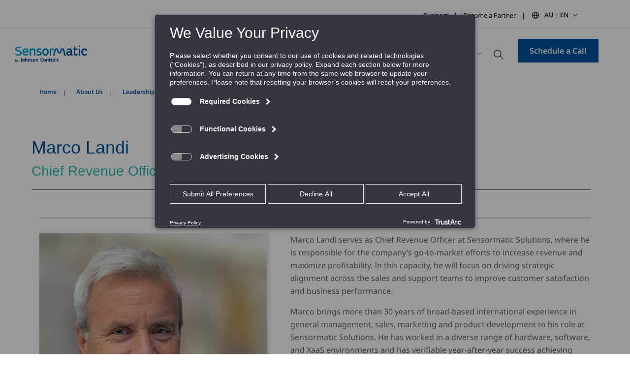

--- FILE ---
content_type: text/html; charset=utf-8
request_url: https://www.sensormatic.com/en_au/about-us/leadership-team/marco-landi
body_size: 15893
content:



<!DOCTYPE html>
<!--[if lt IE 7]>      <html class="no-js lt-ie9 lt-ie8 lt-ie7"> <![endif]-->
<!--[if IE 7]>         <html class="no-js lt-ie9 lt-ie8"> <![endif]-->
<!--[if IE 8]>         <html class="no-js lt-ie9"> <![endif]-->
<!--[if gt IE 8]><!-->
<html class="no-js "  lang="en-AU">
<!--<![endif]-->
<head>
    <meta charset="utf-8">
    <script type="text/javascript" src="/ruxitagentjs_ICANVfqru_10325251017120750.js" data-dtconfig="rid=RID_-1012411603|rpid=-1824326018|domain=sensormatic.com|reportUrl=/rb_bf13771zwc|app=ea7c4b59f27d43eb|cuc=7bpf7nsl|ssc=1|owasp=1|mel=100000|featureHash=ICANVfqru|dpvc=1|lastModification=1761832100057|tp=500,50,0|rdnt=1|uxrgce=1|srbbv=2|agentUri=/ruxitagentjs_ICANVfqru_10325251017120750.js"></script><script src="/scripts/js/vendor/jquery.js"></script>
<link href="/it_it/-/media/feature/experience-accelerator/bootstrap-4/bootstrap-4/styles/pre-optimized-min.css?t=" rel="stylesheet"><link href="/it_it/-/media/base-themes/core-libraries/styles/pre-optimized-min.css?t=20250804T152314Z" rel="stylesheet"><link href="/it_it/-/media/base-themes/main-theme/styles/pre-optimized-min.css?t=" rel="stylesheet"><link href="/it_it/-/media/themes/jci-global/jci-global-master/jci-global-master/styles/pre-optimized-min.css?t=20250312T044645Z" rel="stylesheet"><link href="/it_it/-/media/themes/jci-global/jci-sensormatic/jci-sensormatic/styles/pre-optimized-min.css?t=20251104T191407Z" rel="stylesheet">    
    



    <meta name="viewport" content="width=device-width, initial-scale=1" />


    <title>Leadership Team - Marco Landi - Sensormatic | UK</title>


<link rel="canonical" href="https://www.sensormatic.com/en_au/about-us/leadership-team/marco-landi">



    <link href="/en_au/-/media/icons/favicon-32x32.png" rel="shortcut icon" />




<meta property="og:title"  content="Leadership Team - Marco Landi"><meta property="og:url"  content="https://www.sensormatic.com/en_au/about-us/leadership-team/marco-landi">



<meta  name="description" content="Biography of Marco Landi, Chief Sales Officer, Sensormatic Solutions">



<meta property="twitter:title"  content="Leadership Team - Marco Landi"><meta property="twitter:card"  content="summary_large_image">







<style>

.universalrichtext-text h1, 
.universalrichtext-text h2 {
    font-size: 42px;
    color: #00539e;
    font-weight: bold;
    line-height: 1.5;
    font-family: "SegoeUIRegular", Arial, sans-serif;
    font-size: 36px;
    font-weight: 500;
}

.universalrichtext-text h2 {
    color: #2e2925;
    font-size: 32px;
    font-weight: normal;
    border-bottom: #2e2925 1px solid;
    padding-bottom: 1rem;
    color: #2cbcb1;
    font-size: 28px;
}

.universalrichtext5x7-imagewrap {
    padding-left: 32px;
}

.universalrichtext5x7-image {
    background-image: url(/sensormatic/-/media/5fabe199b96a40f291d3a305f5d2ad3b.ashx);
    box-shadow: 3px 3px 5px 3px rgb(0 0 0 / 10%);
    margin: 0 auto 2rem;
    overflow: hidden;
}

.universalrichtext5x7-text p, 
.universalrichtext5x7-text li {
    font-size: 16px;
    line-height: 1.65;
}

.universalrichtext5x7 {
    margin-bottom: 104px;
}

section.universalrichtext.container {
    padding-left: 24px;
}

section.universalrichtext5x7.container {
    padding-left: 8px;
}

.universalrichtext5x7-textcol.col-sm-7 {
    max-width: 55%;
}

</style>

                              <script>!function(a){var e="https://s.go-mpulse.net/boomerang/",t="addEventListener";if("False"=="True")a.BOOMR_config=a.BOOMR_config||{},a.BOOMR_config.PageParams=a.BOOMR_config.PageParams||{},a.BOOMR_config.PageParams.pci=!0,e="https://s2.go-mpulse.net/boomerang/";if(window.BOOMR_API_key="FNVPU-7STRH-VPATK-Z3LD7-JJM72",function(){function n(e){a.BOOMR_onload=e&&e.timeStamp||(new Date).getTime()}if(!a.BOOMR||!a.BOOMR.version&&!a.BOOMR.snippetExecuted){a.BOOMR=a.BOOMR||{},a.BOOMR.snippetExecuted=!0;var i,_,o,r=document.createElement("iframe");if(a[t])a[t]("load",n,!1);else if(a.attachEvent)a.attachEvent("onload",n);r.src="javascript:void(0)",r.title="",r.role="presentation",(r.frameElement||r).style.cssText="width:0;height:0;border:0;display:none;",o=document.getElementsByTagName("script")[0],o.parentNode.insertBefore(r,o);try{_=r.contentWindow.document}catch(O){i=document.domain,r.src="javascript:var d=document.open();d.domain='"+i+"';void(0);",_=r.contentWindow.document}_.open()._l=function(){var a=this.createElement("script");if(i)this.domain=i;a.id="boomr-if-as",a.src=e+"FNVPU-7STRH-VPATK-Z3LD7-JJM72",BOOMR_lstart=(new Date).getTime(),this.body.appendChild(a)},_.write("<bo"+'dy onload="document._l();">'),_.close()}}(),"".length>0)if(a&&"performance"in a&&a.performance&&"function"==typeof a.performance.setResourceTimingBufferSize)a.performance.setResourceTimingBufferSize();!function(){if(BOOMR=a.BOOMR||{},BOOMR.plugins=BOOMR.plugins||{},!BOOMR.plugins.AK){var e=""=="true"?1:0,t="",n="nonluaqx2w5mm2ilx75q-f-9b784d2ff-clientnsv4-s.akamaihd.net",i="false"=="true"?2:1,_={"ak.v":"39","ak.cp":"840477","ak.ai":parseInt("693024",10),"ak.ol":"0","ak.cr":1,"ak.ipv":4,"ak.proto":"http/1.1","ak.rid":"4999120c","ak.r":51095,"ak.a2":e,"ak.m":"","ak.n":"essl","ak.bpcip":"3.137.180.0","ak.cport":16106,"ak.gh":"23.215.214.230","ak.quicv":"","ak.tlsv":"tls1.3","ak.0rtt":"","ak.0rtt.ed":"","ak.csrc":"-","ak.acc":"bbr","ak.t":"1762377723","ak.ak":"hOBiQwZUYzCg5VSAfCLimQ==a7gtnsag1RBncySfjqyJv1GuTpCwbiej/Z5EUeK6U/MrPu5bMm367i6MxhM8gcCXFHahv05bDAKIoNXz6muso9/5phgf470zAxSWCjVNhsbz1pmjnXvjjaDk/WDgQ2VMS7v7Ru5ISm77sFp4IEKd3GlwPtXQpiHJ/9p432emWJMDiNWvTSRMaLWMY8zebqgm7o7/[base64]/ZlXIO6PU6eb6JRDVc8yJASQIumeNCw=","ak.pv":"110","ak.dpoabenc":"","ak.tf":i};if(""!==t)_["ak.ruds"]=t;var o={i:!1,av:function(e){var t="http.initiator";if(e&&(!e[t]||"spa_hard"===e[t]))_["ak.feo"]=void 0!==a.aFeoApplied?1:0,BOOMR.addVar(_)},rv:function(){var a=["ak.bpcip","ak.cport","ak.cr","ak.csrc","ak.gh","ak.ipv","ak.m","ak.n","ak.ol","ak.proto","ak.quicv","ak.tlsv","ak.0rtt","ak.0rtt.ed","ak.r","ak.acc","ak.t","ak.tf"];BOOMR.removeVar(a)}};BOOMR.plugins.AK={akVars:_,akDNSPreFetchDomain:n,init:function(){if(!o.i){var a=BOOMR.subscribe;a("before_beacon",o.av,null,null),a("onbeacon",o.rv,null,null),o.i=!0}return this},is_complete:function(){return!0}}}}()}(window);</script></head>
<body class="default-device bodyclass">
    
    


<script type="text/javascript">
var utag_data = {
tealium_event : "", //
linkClicks_GA4Category : "", //
linkClicks_GA4Action : "", //
linkClicks_GA4Label : "" //
}
</script>

<!-- Loading script asynchronously -->
<script type="text/javascript">
(function(a,b,c,d){
a='https://tags.tiqcdn.com/utag/jci/retail-sensormatic.com/prod/utag.js';
b=document;c='script';d=b.createElement(c);d.src=a;d.type='text/java'+c;d.async=true;
a=b.getElementsByTagName(c)[0];a.parentNode.insertBefore(d,a);
})();
</script>




    
<!-- #wrapper -->
<div id="wrapper">
    <!-- #header -->
    <header>
        <div id="header" class="">
            



<div class="component snippet">
    <div class="component-content">
            <div class="snippet-inner">
                <div class="snippet-container">



<div class="snippet">
</div>
                </div>
            </div>
    </div>
</div>


<div class="component snippet">
    <div class="component-content">
            <div class="snippet-inner">
                <div class="snippet-container">



<div class="snippet">

<div class="row">
        <div class="component container top-header">
            

    <div class="component-content">
        <div class="brand-left">
            
                <div class="component container">
                    <div class="component-content">
                    </div>
                </div>
            
        </div>
        <div class="brandlogo-center">
            
                <div class="component container brand-logo">
                    <div class="component-content">
                    </div>
                </div>
            
        </div>
        <div class="langselect-right">
            
                <div class="desktop">
                    <section class="utilitybrandbar" aria-label="All Johnson Controls Brands">
                        <div class="container">
                            <div class="utilitybrandbar-wrap">
                                
                                <div class="utility-wrap">
                                    <div class="component container select-language">
                                        <div class="component-content">

        <div class="desktop-navlinks">
            <ul class="utilitybrandbar__links">
                    <li>
<a href="/en_au/contact" galabel="Support" gacategory="Secondary header nav" gaid="GAmenu" gaaction="Secondary header nav link clicked" gavalue="0" >Support</a>                    </li>
                    <li>
<a href="/en_au/become-a-partner" galabel="Become a Partner" gacategory="Secondary header nav" gaid="GAmenu" gaaction="Secondary header nav link clicked" gavalue="0" >Become a Partner</a>                    </li>
            </ul>
        </div>
        <div class="mobile-navlinks">
            <ul class="utilitybrandbar__links">
                    <li>
<a href="/en_au/contact" galabel="Support" gacategory="Secondary header nav" gaid="GAmenu" gaaction="Secondary header nav link clicked" gavalue="0" >Support</a>                    </li>
                    <li>
<a href="/en_au/become-a-partner" galabel="Become a Partner" gacategory="Secondary header nav" gaid="GAmenu" gaaction="Secondary header nav link clicked" gavalue="0" >Become a Partner</a>                    </li>
            </ul>
        </div>
                                                                                        
            <!--(Desktop CountrySector) -->
            <div class="desktop_countryselector">
                <div class="accordionItem close">
                        <button class="accordionItemHeading utility has-dropdown">AU | EN</button>

                    <div class="accordionItemContent">

                        <div class="country-search">
                            <input class="country-search-input" aria-label="Search Countries" placeholder="Search Countries" type="search" />
                            <ul class="country-search-results-list"></ul>
                            <button class="country-search-showall">See Full List</button>
                        </div>

                        <div class="utility-content">
                            <div class="utilitybrandbar__countryselectheader">
                                <button class="utilitybrandbar__closebtn"><img src="/Images/Base/dist/icon-close.svg" alt="Close Utility Brand Bar" /></button>
                            </div>
                            <div class="container">
                                <div class="row">
                                    <div class="col-md-12">
                                        <h2 class="utility-content-title">Please select your preferred region</h2>
                                                <!-- Accordion Sub-Item -->
                                                <div class="subAccordionItem close">
                                                    <button class="subAccordionItemHeading has-dropdown">Asia Pacific</button>

                                                    <div class="subAccordionItemContent">
                                                        <ul class="country-list">
                                                                <li>
<a href="/en_au" >Australia - English</a>                                                                </li>
                                                                <li>
<a href="https://www.sensormatic-cn.com" >China - 中文</a>                                                                </li>
                                                                <li>
<a href="/en_in" >India - English</a>                                                                </li>
                                                                <li>
<a href="/ja_jp" >Japan - 日本語</a>                                                                </li>
                                                                <li>
<a href="/ko_kr" >South Korea - 한국어</a>                                                                </li>
                                                                <li>
<a href="/en_my" >Malaysia - English</a>                                                                </li>
                                                                <li>
<a href="/en_nz" >New Zealand - English</a>                                                                </li>
                                                                <li>
<a href="/en_sg" >Singapore - English</a>                                                                </li>
                                                                <li>
<a href="/en_hk" >Hong Kong, China - English</a>                                                                </li>
                                                                <li>
<a href="/en_mo" >Macao China English</a>                                                                </li>
                                                        </ul>
                                                    </div>
                                                </div>
                                                <!-- Accordion Sub-Item -->
                                                <div class="subAccordionItem close">
                                                    <button class="subAccordionItemHeading has-dropdown">Central South America</button>

                                                    <div class="subAccordionItemContent">
                                                        <ul class="country-list">
                                                                <li>
<a href="/pt_br" >Brazil - portugu&#234;s</a>                                                                </li>
                                                                <li>
<a href="/es_cl" >Chile - espa&#241;ol</a>                                                                </li>
                                                                <li>
<a href="/es_co" >Colombia - espa&#241;ol</a>                                                                </li>
                                                        </ul>
                                                    </div>
                                                </div>
                                                <!-- Accordion Sub-Item -->
                                                <div class="subAccordionItem close">
                                                    <button class="subAccordionItemHeading has-dropdown">Europe, Middle East, Africa</button>

                                                    <div class="subAccordionItemContent">
                                                        <ul class="country-list">
                                                                <li>
<a href="/cs_cz" >Czech Republic - Čeština</a>                                                                </li>
                                                                <li>
<a href="/fr_fr" >France - fran&#231;ais</a>                                                                </li>
                                                                <li>
<a href="https://www.sensormatic.com/de_de" >Germany - Deutsch</a>                                                                </li>
                                                                <li>
<a href="https://www.sensormatic.com/it_it" >Italy - Italiano</a>                                                                </li>
                                                                <li>
<a href="/pt_pt" >Portugal - portugu&#234;s</a>                                                                </li>
                                                                <li>
<a href="https://www.sensormatic.com/es_es" >Spain - espa&#241;ol</a>                                                                </li>
                                                                <li>
<a href="/en_uk" >United Kingdom - English</a>                                                                </li>
                                                        </ul>
                                                    </div>
                                                </div>
                                                <!-- Accordion Sub-Item -->
                                                <div class="subAccordionItem close">
                                                    <button class="subAccordionItemHeading has-dropdown">North America</button>

                                                    <div class="subAccordionItemContent">
                                                        <ul class="country-list">
                                                                <li>
<a href="/en_ca" >Canada - English</a>                                                                </li>
                                                                <li>
<a href="/es_mx" >Mexico - Spanish</a>                                                                </li>
                                                                <li>
<a href="https://www.sensormatic.com/" >United States - English</a>                                                                </li>
                                                        </ul>
                                                    </div>
                                                </div>
                                    </div>
                                </div>
                            </div>
                        </div>
                    </div>
                </div>
            </div>
            <!--/(Desktop CountrySector) -->
            <!--(Mobile CountrySector) -->
            <div class="mobile_countryselector">
                <div class="accordionItem close">
                        <button class="accordionItemHeading utility has-dropdown">AU | EN</button>

                    <div class="accordionItemContent">

                        <div class="country-search">
                            <input class="country-search-input" aria-label="Search Countries" placeholder="Search Countries" type="search" />
                            <button class="country-search-showall">See Full List</button>
                        </div>

                        <div class="utility-content">
                            <div class="utilitybrandbar__countryselectheader">
                                <button class="utilitybrandbar__closebtn"><img src="/Images/Base/dist/icon-close.svg" alt="Close Utility Brand Bar" /></button>
                            </div>
                            <div class="container">
                                <div class="row">
                                    <div class="col-md-12">
                                        <h2 class="utility-content-title">Please select your preferred region</h2>
                                                <!-- Accordion Sub-Item -->
                                                <div class="subAccordionItem close">
                                                    <button class="subAccordionItemHeading has-dropdown">Asia Pacific</button>

                                                    <div class="subAccordionItemContent">
                                                        <ul class="country-list">
                                                                <li>
<a href="/en_au" >Australia - English</a>                                                                </li>
                                                                <li>
<a href="https://www.sensormatic-cn.com" >China - 中文</a>                                                                </li>
                                                                <li>
<a href="/en_in" >India - English</a>                                                                </li>
                                                                <li>
<a href="/ja_jp" >Japan - 日本語</a>                                                                </li>
                                                                <li>
<a href="/ko_kr" >South Korea - 한국어</a>                                                                </li>
                                                                <li>
<a href="/en_my" >Malaysia - English</a>                                                                </li>
                                                                <li>
<a href="/en_nz" >New Zealand - English</a>                                                                </li>
                                                                <li>
<a href="/en_sg" >Singapore - English</a>                                                                </li>
                                                                <li>
<a href="/en_hk" >Hong Kong, China - English</a>                                                                </li>
                                                                <li>
<a href="/en_mo" >Macao China English</a>                                                                </li>
                                                        </ul>
                                                    </div>
                                                </div>
                                                <!-- Accordion Sub-Item -->
                                                <div class="subAccordionItem close">
                                                    <button class="subAccordionItemHeading has-dropdown">Central South America</button>

                                                    <div class="subAccordionItemContent">
                                                        <ul class="country-list">
                                                                <li>
<a href="/pt_br" >Brazil - portugu&#234;s</a>                                                                </li>
                                                                <li>
<a href="/es_cl" >Chile - espa&#241;ol</a>                                                                </li>
                                                                <li>
<a href="/es_co" >Colombia - espa&#241;ol</a>                                                                </li>
                                                        </ul>
                                                    </div>
                                                </div>
                                                <!-- Accordion Sub-Item -->
                                                <div class="subAccordionItem close">
                                                    <button class="subAccordionItemHeading has-dropdown">Europe, Middle East, Africa</button>

                                                    <div class="subAccordionItemContent">
                                                        <ul class="country-list">
                                                                <li>
<a href="/cs_cz" >Czech Republic - Čeština</a>                                                                </li>
                                                                <li>
<a href="/fr_fr" >France - fran&#231;ais</a>                                                                </li>
                                                                <li>
<a href="https://www.sensormatic.com/de_de" >Germany - Deutsch</a>                                                                </li>
                                                                <li>
<a href="https://www.sensormatic.com/it_it" >Italy - Italiano</a>                                                                </li>
                                                                <li>
<a href="/pt_pt" >Portugal - portugu&#234;s</a>                                                                </li>
                                                                <li>
<a href="https://www.sensormatic.com/es_es" >Spain - espa&#241;ol</a>                                                                </li>
                                                                <li>
<a href="/en_uk" >United Kingdom - English</a>                                                                </li>
                                                        </ul>
                                                    </div>
                                                </div>
                                                <!-- Accordion Sub-Item -->
                                                <div class="subAccordionItem close">
                                                    <button class="subAccordionItemHeading has-dropdown">North America</button>

                                                    <div class="subAccordionItemContent">
                                                        <ul class="country-list">
                                                                <li>
<a href="/en_ca" >Canada - English</a>                                                                </li>
                                                                <li>
<a href="/es_mx" >Mexico - Spanish</a>                                                                </li>
                                                                <li>
<a href="https://www.sensormatic.com/" >United States - English</a>                                                                </li>
                                                        </ul>
                                                    </div>
                                                </div>
                                    </div>
                                </div>
                            </div>
                        </div>
                    </div>
                </div>
            </div>
            <!-- /(Mobile CountrySector) -->
                                        </div>
                                    </div>
                                </div>
</section>
                </div>
            
    </div>

    </div>

        </div>
    <div class="component container nav-header">
        
    <input type="hidden" value="True" id="hdnIsFLoatingMenu" />
    <div class="component-content">
        <div class="logo-wrapper">
            <div class="row">
                <div class="component container site-logo">
                    <div class="component-content">
<a href="/en_au" class="logo" ><img src="/en_au/-/media/project/jci-global/retail/sensormatic/page-specific-images/final/sensormatic_logo_wtag.svg?la=en-AU&amp;h=44&amp;hash=1DC95C603C31011B79456A6976CCCDFC" alt="Sensormatic Logo with Tagline" /></a>                    </div>
                </div>
            </div>
        </div>
        <div class="mainmenu-wrapper">
            <div class="row">
                <div class="component container menu-link">
                    <div class="component-content">
                        <div class="desktop-menu">
                                <ul class="main-menu-ul">
                                                <li class="menu-dropdown main-menu-li">
                                                    <a href="javascript:void(0)">
Solutions                                                    </a>
                                                        <div class="drop-down">
                                                            <ul>
                                                                    <li class="sub-menu-dropDown">
                                                                            <a href="javascript:void(0)">
                                                                                Loss Prevention & Liability
                                                                            </a>

                                                                                <div class="sub-drop-down">
                                                                                    <ul>
                                                                                            <li class="">
<a href="/en_au/loss-prevention-liability" class="nav-item-text" galabel="Overview" gacategory="Main Nav" gaid="GAmenu" gaaction="Menu Link List Child Click" gavalue="0" >Overview</a>

                                                                                            </li>
                                                                                            <li class="sub-sub-menu-dropDown">
                                                                                                    <a href="javascript:void(0)">
                                                                                                        Electronic Article Surveillance
                                                                                                    </a>

                                                                                                    <div class="sub-sub-drop-down">
                                                                                                        <ul>
                                                                                                                    <li>
<a href="/en_au/loss-prevention-liability/eas" class="nav-item-text" galabel="Overview" gacategory="Main Nav" gaid="GAmenu" gaaction="Menu Link List Child Click" gavalue="0" >Overview</a>                                                                                                                    </li>
                                                                                                                    <li>
<a href="/en_au/loss-prevention-liability/eas/detachers-and-deactivators" class="nav-item-text" galabel="Detachers and Deactivation" gacategory="Main Nav" gaid="GAmenu" gaaction="Menu Link List Child Click" gavalue="0" >Detachers and Deactivators</a>                                                                                                                    </li>
                                                                                                                    <li>
<a href="/en_au/loss-prevention-liability/eas/detection-systems" class="nav-item-text" galabel="Detection Systems" gacategory="Main Nav" gaid="GAmenu" gaaction="Menu Link List Child Click" gavalue="0" >Detection Systems</a>                                                                                                                    </li>
                                                                                                        </ul>
                                                                                                    </div>

                                                                                            </li>
                                                                                            <li class="sub-sub-menu-dropDown">
                                                                                                    <a href="javascript:void(0)">
                                                                                                        Store Compliance
                                                                                                    </a>

                                                                                                    <div class="sub-sub-drop-down">
                                                                                                        <ul>
                                                                                                                    <li>
<a href="/en_au/loss-prevention-liability/compliance-manager" class="nav-item-text" galabel="Overview" gacategory="Main Nav" gaid="GAmenu" gaaction="Menu Link List Child Click" gavalue="0" >Overview</a>                                                                                                                    </li>
                                                                                                                    <li>
<a href="/en_au/loss-prevention-liability/compliance-manager/food-safety" class="nav-item-text" galabel="Food Safety" gacategory="Main Nav" gaid="GAmenu" gaaction="Menu Link List Child Click" gavalue="0" >Food Safety</a>                                                                                                                    </li>
                                                                                                        </ul>
                                                                                                    </div>

                                                                                            </li>
                                                                                            <li class="sub-sub-menu-dropDown">
                                                                                                    <a href="javascript:void(0)">
                                                                                                        Merchandise Protection
                                                                                                    </a>

                                                                                                    <div class="sub-sub-drop-down">
                                                                                                        <ul>
                                                                                                                    <li>
<a href="/en_au/loss-prevention-liability/merchandise-protection" class="nav-item-text" galabel="Overview" gacategory="Main Nav" gaid="GAmenu" gaaction="Menu Link List Child Click" gavalue="0" >Overview</a>                                                                                                                    </li>
                                                                                                                    <li>
<a href="/en_au/loss-prevention-liability/merchandise-protection/hard-tags" class="nav-item-text" galabel="Hard Tags" gacategory="Main Nav" gaid="GAmenu" gaaction="Menu Link List Child Click" gavalue="0" >Hard Tags</a>                                                                                                                    </li>
                                                                                                                    <li>
<a href="/en_au/loss-prevention-liability/merchandise-protection/labels" class="nav-item-text" galabel="Labels" gacategory="Main Nav" gaid="GAmenu" gaaction="Menu Link List Child Click" gavalue="0" >Labels</a>                                                                                                                    </li>
                                                                                                                    <li>
<a href="/en_au/loss-prevention-liability/merchandise-protection/safers-and-wraps" class="nav-item-text" galabel="Safers and Wraps" gacategory="Main Nav" gaid="GAmenu" gaaction="Menu Link List Child Click" gavalue="0" >Safers and Wraps</a>                                                                                                                    </li>
                                                                                                        </ul>
                                                                                                    </div>

                                                                                            </li>
                                                                                            <li class="sub-sub-menu-dropDown">
                                                                                                    <a href="javascript:void(0)">
                                                                                                        Shrink Visibility
                                                                                                    </a>

                                                                                                    <div class="sub-sub-drop-down">
                                                                                                        <ul>
                                                                                                                    <li>
<a href="/en_au/loss-prevention-liability/shrink-visibility" class="nav-item-text" galabel="Overview" gacategory="Main Nav" gaid="GAmenu" gaaction="Menu Link List Child Click" gavalue="0" >Overview</a>                                                                                                                    </li>
                                                                                                                    <li>
<a href="/en_au/loss-prevention-liability/shrink-visibility/shrink-analyzer" class="nav-item-text" galabel="Shrink Analyzer" gacategory="Main Nav" gaid="GAmenu" gaaction="Menu Link List Child Click" gavalue="0" >Shrink Analyzer</a>                                                                                                                    </li>
                                                                                                        </ul>
                                                                                                    </div>

                                                                                            </li>
                                                                                            <li class="">
<a href="/en_au/loss-prevention-liability/smaas" class="nav-item-text" galabel="Shrink Management" gacategory="Main Nav" gaid="GAmenu" gaaction="Menu Link List Child Click" gavalue="0" >SMaaS</a>

                                                                                            </li>
                                                                                            <li class="">
<a href="/en_au/loss-prevention-liability/source-tagging" class="nav-item-text" galabel="Source Tagging" gacategory="Main Nav" gaid="GAmenu" gaaction="Menu Link List Child Click" gavalue="0" >Source Tagging</a>

                                                                                            </li>
                                                                                            <li class="">
<a href="/en_au/loss-prevention-liability/video-intelligence" class="nav-item-text" galabel="Video Intelligence" gacategory="Main Nav" gaid="GAmenu" gaaction="Menu Link List Child Click" gavalue="0" >Video Solutions</a>

                                                                                            </li>
                                                                                    </ul>
                                                                                </div>



                                                                    </li>
                                                                    <li class="sub-menu-dropDown">
                                                                            <a href="javascript:void(0)">
                                                                                Inventory Intelligence
                                                                            </a>

                                                                                <div class="sub-drop-down">
                                                                                    <ul>
                                                                                            <li class="">
<a href="/en_au/inventory-intelligence" class="nav-item-text" galabel="Overview" gacategory="Main Nav" gaid="GAmenu" gaaction="Menu Link List Child Click" gavalue="0" >Overview</a>

                                                                                            </li>
                                                                                            <li class="">
<a href="/en_au/inventory-intelligence/inventory-visibility" class="nav-item-text" galabel="Inventory Visibility" gacategory="Main Nav" gaid="GAmenu" gaaction="Menu Link List Child Click" gavalue="0" >Inventory Visibility</a>

                                                                                            </li>
                                                                                            <li class="sub-sub-menu-dropDown">
                                                                                                    <a href="javascript:void(0)">
                                                                                                        Storefront Visibility
                                                                                                    </a>

                                                                                                    <div class="sub-sub-drop-down">
                                                                                                        <ul>
                                                                                                                    <li>
<a href="/en_au/inventory-intelligence/storefront-visibility" class="nav-item-text" galabel="Overview" gacategory="Main Nav" gaid="GAmenu" gaaction="Menu Link List Child Click" gavalue="0" >Overview</a>                                                                                                                    </li>
                                                                                                                    <li>
<a href="/en_au/inventory-intelligence/storefront-visibility/shrink-visibility" class="nav-item-text" galabel="Shrink Visibility" gacategory="Main Nav" gaid="GAmenu" gaaction="Menu Link List Child Click" gavalue="0" >Shrink Visibility</a>                                                                                                                    </li>
                                                                                                                    <li>
<a href="/en_au/inventory-intelligence/storefront-visibility/am-rfid-storefront-systems" class="nav-item-text" galabel="AMRFID Exit System" gacategory="Main Nav" gaid="GAmenu" gaaction="Menu Link List Child Click" gavalue="0" >AMRFID Exit System</a>                                                                                                                    </li>
                                                                                                                    <li>
<a href="/en_au/inventory-intelligence/storefront-visibility/pos-systems" class="nav-item-text" galabel="POS RFID Systems" gacategory="Main Nav" gaid="GAmenu" gaaction="Menu Link List Child Click" gavalue="0" >POS RFID Systems</a>                                                                                                                    </li>
                                                                                                                    <li>
<a href="/en_au/inventory-intelligence/storefront-visibility/rfid-sensors" class="nav-item-text" galabel="RFID Sensors" gacategory="Main Nav" gaid="GAmenu" gaaction="Menu Link List Child Click" gavalue="0" >RFID Sensors</a>                                                                                                                    </li>
                                                                                                        </ul>
                                                                                                    </div>

                                                                                            </li>
                                                                                            <li class="">
<a href="/en_au/inventory-intelligence/on-floor-visibility" class="nav-item-text" galabel="On Floor Visibility" gacategory="Main Nav" gaid="GAmenu" gaaction="Menu Link List Child Click" gavalue="0" >On Floor Visibility</a>

                                                                                            </li>
                                                                                            <li class="sub-sub-menu-dropDown">
<a href="/en_au/inventory-intelligence/supply-chain-intelligence" class="nav-item-text" galabel="Supply Chain Intelligence" gacategory="Main Nav" gaid="GAmenu" gaaction="Menu Link List Child Click" gavalue="0" >Supply Chain Intelligence</a>
                                                                                                    <div class="sub-sub-drop-down">
                                                                                                        <ul>
                                                                                                                    <li>
<a href="/en_au/inventory-intelligence/supply-chain-intelligence" class="nav-item-text" galabel="Overview" gacategory="Main Nav" gaid="GAmenu" gaaction="Menu Link List Child Click" gavalue="0" >Overview</a>                                                                                                                    </li>
                                                                                                                    <li>
<a href="/en_au/inventory-intelligence/supply-chain-intelligence/service-bureau" class="nav-item-text" galabel="RFID Service Bureau" gacategory="Main Nav" gaid="GAmenu" gaaction="Menu Link List Child Click" gavalue="0" >RFID Service Bureau</a>                                                                                                                    </li>
                                                                                                        </ul>
                                                                                                    </div>

                                                                                            </li>
                                                                                    </ul>
                                                                                </div>



                                                                    </li>
                                                                    <li class="sub-menu-dropDown">
                                                                            <a href="javascript:void(0)">
                                                                                Traffic Insights
                                                                            </a>

                                                                                <div class="sub-drop-down">
                                                                                    <ul>
                                                                                            <li class="">
<a href="/en_au/shopper-insights" class="nav-item-text" galabel="Overview" gacategory="Main Nav" gaid="GAmenu" gaaction="Menu Link List Child Click" gavalue="0" >Overview</a>

                                                                                            </li>
                                                                                            <li class="sub-sub-menu-dropDown">
                                                                                                    <a href="javascript:void(0)">
                                                                                                        Shopper Journey
                                                                                                    </a>

                                                                                                    <div class="sub-sub-drop-down">
                                                                                                        <ul>
                                                                                                                    <li>
<a href="/en_au/shopper-insights/shopper-journey" class="nav-item-text" galabel="Overview" gacategory="Main Nav" gaid="GAmenu" gaaction="Menu Link List Child Click" gavalue="0" >Overview</a>                                                                                                                    </li>
                                                                                                                    <li>
<a href="/en_au/shopper-insights/shopper-journey/shopper-views-demographics" class="nav-item-text" galabel="Shopper Views Demographics" gacategory="Main Nav" gaid="GAmenu" gaaction="Menu Link List Child Click" gavalue="0" >Shopper Views and Demographics</a>                                                                                                                    </li>
                                                                                                        </ul>
                                                                                                    </div>

                                                                                            </li>
                                                                                            <li class="sub-sub-menu-dropDown">
                                                                                                    <a href="javascript:void(0)">
                                                                                                        ShopperTrak Analytics for Retailers
                                                                                                    </a>

                                                                                                    <div class="sub-sub-drop-down">
                                                                                                        <ul>
                                                                                                                    <li>
<a href="/en_au/shopper-insights/retail-analytics" class="nav-item-text" galabel="Overview" gacategory="Main Nav" gaid="GAmenu" gaaction="Menu Link List Child Click" gavalue="0" >Overview</a>                                                                                                                    </li>
                                                                                                                    <li>
<a href="/en_au/shopper-insights/market-benchmarks" class="nav-item-text" galabel="Market Benchmarks" gacategory="Main Nav" gaid="GAmenu" gaaction="Menu Link List Child Click" gavalue="0" >Market Benchmarks</a>                                                                                                                    </li>
                                                                                                                    <li>
<a href="/en_au/shopper-insights/people-counting" class="nav-item-text" galabel="People Counting" gacategory="Main Nav" gaid="GAmenu" gaaction="Menu Link List Child Click" gavalue="0" >People Counting</a>                                                                                                                    </li>
                                                                                                                    <li>
<a href="/en_au/shopper-insights/retail-analytics/retail-occupancy" class="nav-item-text" galabel="Occupancy Solutions for Retailers" gacategory="Main Nav" gaid="GAmenu" gaaction="Menu Link List Child Click" gavalue="0" >Occupancy Solutions for Retailers</a>                                                                                                                    </li>
                                                                                                                    <li>
<a href="/en_au/shopper-insights/retail-analytics/employee-exclusion" class="nav-item-text" galabel="Employee Exclusion" gacategory="Main Nav" gaid="GAmenu" gaaction="Menu Link List Child Click" gavalue="0" >Employee Exclusion</a>                                                                                                                    </li>
                                                                                                                    <li>
<a href="/en_au/shopper-insights/retail-analytics/brand-vitality-meter" class="nav-item-text" galabel="Brand Vitality Meter" gacategory="Main Nav" gaid="GAmenu" gaaction="Menu Link List Child Click" gavalue="0" >Brand Vitality Meter</a>                                                                                                                    </li>
                                                                                                        </ul>
                                                                                                    </div>

                                                                                            </li>
                                                                                            <li class="sub-sub-menu-dropDown">
                                                                                                    <a href="javascript:void(0)">
                                                                                                        ShopperTrak Analytics for Shopping Centres
                                                                                                    </a>

                                                                                                    <div class="sub-sub-drop-down">
                                                                                                        <ul>
                                                                                                                    <li>
<a href="/en_au/shopper-insights/shopping-centers" class="nav-item-text" galabel="Overview" gacategory="Main Nav" gaid="GAmenu" gaaction="Menu Link List Child Click" gavalue="0" >Overview</a>                                                                                                                    </li>
                                                                                                                    <li>
<a href="/en_au/shopper-insights/shopping-centers/shopping-center-occupancy" class="nav-item-text" galabel="Occupancy Shopping Centers" gacategory="Main Nav" gaid="GAmenu" gaaction="Menu Link List Child Click" gavalue="0" >Occupancy Solutions for Shopping Centres</a>                                                                                                                    </li>
                                                                                                                    <li>
<a href="/en_au/shopper-insights/people-counting" class="nav-item-text" galabel="People Counting" gacategory="Main Nav" gaid="GAmenu" gaaction="Menu Link List Child Click" gavalue="0" >People Counting</a>                                                                                                                    </li>
                                                                                                        </ul>
                                                                                                    </div>

                                                                                            </li>
                                                                                    </ul>
                                                                                </div>



                                                                    </li>
                                                            </ul>
                                                        </div>
                                                </li>
                                                <li class="menu-dropdown main-menu-li">
                                                    <a href="javascript:void(0)">
Services                                                    </a>
                                                        <div class="drop-down">
                                                            <ul>
                                                                    <li class="sub-menu-dropDown">
                                                                            <a href="javascript:void(0)">
                                                                                Services
                                                                            </a>

                                                                                <div class="sub-drop-down">
                                                                                    <ul>
                                                                                            <li class="">
<a href="/en_au/professional-services" class="nav-item-text" galabel="Overview" gacategory="Main Nav" gaid="GAmenu" gaaction="Menu Link List Child Click" gavalue="0" >Overview</a>

                                                                                            </li>
                                                                                    </ul>
                                                                                </div>



                                                                    </li>
                                                            </ul>
                                                        </div>
                                                </li>
                                                <li class="menu-dropdown main-menu-li">
                                                    <a href="javascript:void(0)">
Resources                                                    </a>
                                                        <div class="drop-down">
                                                            <ul>
                                                                    <li class="sub-menu-dropDown">
                                                                            <a href="javascript:void(0)">
                                                                                Media
                                                                            </a>

                                                                                <div class="sub-drop-down">
                                                                                    <ul>
                                                                                            <li class="">
<a href="/en_au/media-center/in-the-news" class="nav-item-text" galabel="In the News" gacategory="Main Nav" gaid="GAmenu" gaaction="Menu Link List Child Click" gavalue="0" >In the News</a>

                                                                                            </li>
                                                                                            <li class="">
<a href="/en_au/media-center" class="nav-item-text" galabel="Press Releases" gacategory="Main Nav" gaid="GAmenu" gaaction="Menu Link List Child Click" gavalue="0" >Press Releases</a>

                                                                                            </li>
                                                                                    </ul>
                                                                                </div>



                                                                    </li>
                                                                    <li class="sub-menu-dropDown">
                                                                            <a href="javascript:void(0)">
                                                                                Resources
                                                                            </a>

                                                                                <div class="sub-drop-down">
                                                                                    <ul>
                                                                                            <li class="">
<a href="/en_au/resources" class="nav-item-text" galabel="All Resources" gacategory="Main Nav" gaid="GAmenu" gaaction="Menu Link List Child Click" gavalue="0" >All Resources</a>

                                                                                            </li>
                                                                                            <li class="">
<a href="/en_au/resources#f:contenttype=[Article]" class="nav-item-text" galabel="Articles" gacategory="Main Nav" gaid="GAmenu" gaaction="Menu Link List Child Click" gavalue="0" >Articles</a>

                                                                                            </li>
                                                                                            <li class="">
<a href="/en_au/resources#f:contenttype=[Ebook]" class="nav-item-text" galabel="eBooks" gacategory="Main Nav" gaid="GAmenu" gaaction="Menu Link List Child Click" gavalue="0" >eBooks</a>

                                                                                            </li>
                                                                                            <li class="">
<a href="/en_au/resources#f:contenttype=[Case Study]" class="nav-item-text" galabel="Case Studies" gacategory="Main Nav" gaid="GAmenu" gaaction="Menu Link List Child Click" gavalue="0" >Case Studies</a>

                                                                                            </li>
                                                                                            <li class="">
<a href="/en_au/resources#f:contenttype=[Infographic]" class="nav-item-text" galabel="Infographics" gacategory="Main Nav" gaid="GAmenu" gaaction="Menu Link List Child Click" gavalue="0" >Infographics</a>

                                                                                            </li>
                                                                                            <li class="">
<a href="/en_au/resources#f:contenttype=[Report]" class="nav-item-text" galabel="Reports" gacategory="Main Nav" gaid="GAmenu" gaaction="Menu Link List Child Click" gavalue="0" >Reports</a>

                                                                                            </li>
                                                                                            <li class="">
<a href="/en_au/resources#f:contenttype=[Video]" class="nav-item-text" galabel="Videos" gacategory="Main Nav" gaid="GAmenu" gaaction="Menu Link List Child Click" gavalue="0" >Videos</a>

                                                                                            </li>
                                                                                            <li class="">
<a href="/en_au/resources#f:contenttype=[White Paper]" class="nav-item-text" galabel="White Papers" gacategory="Main Nav" gaid="GAmenu" gaaction="Menu Link List Child Click" gavalue="0" >White Papers</a>

                                                                                            </li>
                                                                                            <li class="">
<a href="/en_au/resources#f:contenttype=[Webinar]" class="nav-item-text" galabel="Webinars" gacategory="Main Nav" gaid="GAmenu" gaaction="Menu Link List Child Click" gavalue="0" >Webinars</a>

                                                                                            </li>
                                                                                    </ul>
                                                                                </div>



                                                                    </li>
                                                                    <li class="sub-menu-dropDown">
                                                                            <a href="javascript:void(0)">
                                                                                Catalog
                                                                            </a>

                                                                                <div class="sub-drop-down">
                                                                                    <ul>
                                                                                            <li class="">
<a href="/en_au/catalog" class="nav-item-text" galabel="Download" gacategory="Main Nav" gaid="GAmenu" gaaction="Menu Link List Child Click" gavalue="0" >Download</a>

                                                                                            </li>
                                                                                    </ul>
                                                                                </div>



                                                                    </li>
                                                                    <li class="sub-menu-dropDown">
                                                                            <a href="javascript:void(0)">
                                                                                Estimators
                                                                            </a>

                                                                                <div class="sub-drop-down">
                                                                                    <ul>
                                                                                            <li class="">
<a href="/en_au/retailer/rfid-roi-estimator" class="nav-item-text" galabel="RFID ROI Estimator" gacategory="Main Nav" gaid="GAmenu" gaaction="Menu Link List Child Click" gavalue="0" >RFID ROI Estimator</a>

                                                                                            </li>
                                                                                            <li class="">
<a href="/en_au/retailer/traffic-pl-estimator" class="nav-item-text" galabel="Traffic Assessment Estimator" gacategory="Main Nav" gaid="GAmenu" gaaction="Menu Link List Child Click" gavalue="0" >Traffic Assessment Estimator</a>

                                                                                            </li>
                                                                                    </ul>
                                                                                </div>



                                                                    </li>
                                                            </ul>
                                                        </div>
                                                </li>
                                                <li class="menu-dropdown main-menu-li">
                                                    <a href="javascript:void(0)">
About Us                                                    </a>
                                                        <div class="drop-down">
                                                            <ul>
                                                                    <li class="sub-menu-dropDown">
                                                                            <a href="javascript:void(0)">
                                                                                About Us
                                                                            </a>

                                                                                <div class="sub-drop-down">
                                                                                    <ul>
                                                                                            <li class="">
<a href="/en_au/about-us" class="nav-item-text" galabel="Overview" gacategory="Main Nav" gaid="GAmenu" gaaction="Menu Link List Child Click" gavalue="0" >Overview</a>

                                                                                            </li>
                                                                                            <li class="">
<a href="/en_au/about-us/leadership-team" class="nav-item-text" galabel="Leadership Team" gacategory="Main Nav" gaid="GAmenu" gaaction="Menu Link List Child Click" gavalue="0" >Leadership Team</a>

                                                                                            </li>
                                                                                            <li class="">
<a href="/en_au/about-us/our-customers" class="nav-item-text" galabel="Our Customers" gacategory="Main Nav" gaid="GAmenu" gaaction="Menu Link List Child Click" gavalue="0" >Our Customers</a>

                                                                                            </li>
                                                                                            <li class="">
<a href="/en_au/about-us/retail-experience-center" class="nav-item-text" galabel="Retail Experience Center" gacategory="Main Nav" gaid="GAmenu" gaaction="Menu Link List Child Click" gavalue="0" >Retail Experience Center</a>

                                                                                            </li>
                                                                                            <li class="sub-sub-menu-dropDown">
                                                                                                    <a href="javascript:void(0)">
                                                                                                        Sustainability
                                                                                                    </a>

                                                                                                    <div class="sub-sub-drop-down">
                                                                                                        <ul>
                                                                                                                    <li>
<a href="/en_au/about-us/sustainability" class="nav-item-text" galabel="Overview" gacategory="Main Nav" gaid="GAmenu" gaaction="Menu Link List Child Click" gavalue="0" >Overview</a>                                                                                                                    </li>
                                                                                                                    <li>
<a href="/en_au/about-us/sustainability/sustainable-products" class="nav-item-text" galabel="Sustainability Products" gacategory="Main Nav" gaid="GAmenu" gaaction="Menu Link List Child Click" gavalue="0" >Sustainability Products</a>                                                                                                                    </li>
                                                                                                        </ul>
                                                                                                    </div>

                                                                                            </li>
                                                                                    </ul>
                                                                                </div>



                                                                    </li>
                                                            </ul>
                                                        </div>
                                                </li>
                                </ul>
                                                            <div class="search">
                                    <button class="search-button search-button-desktop">
                                        <img src="/Images/Base/dist/icon-search.svg" alt="Search">
                                    </button>
                                </div>


    <section class="universalheadersearchoverlay" aria-label="HeaderSearchOverlay">
        <div class="container">
            <div class="universalheadersearchoverlay-container">
                <button class="universalheadersearchoverlay-close">
                    <img class="universalheadersearchoverlay-close-icon" src="/Images/Base/dist/icon-close.svg" alt="Close Search Overlay Coveo">
                </button>
                <div class="universalheadersearchoverlay-searchbar universalheadersearchoverlay-searchbar-coveo">
                    



<script>
    document.addEventListener("CoveoSearchEndpointInitialized", function() {
        var searchboxElement = document.getElementById("_185F67BF-1D73-4AEE-9564-FDE5B0EB24D9");
        searchboxElement.addEventListener("CoveoComponentInitialized", function() {
            CoveoForSitecore.initSearchboxIfStandalone(searchboxElement, "/en_au/site-search-starter");
        });
    })
</script>    <div id="_185F67BF-1D73-4AEE-9564-FDE5B0EB24D9_container" class="coveo-for-sitecore-search-box-container"
                     data-prebind-maximum-age='currentMaximumAge'
             data-pipeline='Sensormatic.com'
>
        <div id="_185F67BF-1D73-4AEE-9564-FDE5B0EB24D9"
             class="CoveoSearchbox"
                             data-enable-omnibox='true'
                 data-enable-partial-match='true'
                 data-enable-query-suggest-addon='true'
                 data-enable-wildcards='true'
                 data-partial-match-keywords='1'
                 data-partial-match-threshold='1'
                 data-prebind-maximum-age='currentMaximumAge'
                 data-pipeline='Sensormatic.com'
                 data-placeholder='Search'
                 data-clear-filters-on-new-query='false'
>
            
            
<script type="text/javascript">
    document.addEventListener("CoveoSearchEndpointInitialized", function() {
        var componentId = "_185F67BF-1D73-4AEE-9564-FDE5B0EB24D9";
        var componentElement = document.getElementById(componentId);

        function showError(error) {
                console.error(error);
        }

        function areCoveoResourcesIncluded() {
            return typeof (Coveo) !== "undefined";
        }

        if (areCoveoResourcesIncluded()) {
            var event = document.createEvent("CustomEvent");
            event.initEvent("CoveoComponentInitialized", false, true);
            
            setTimeout(function() {
                componentElement.dispatchEvent(event);
            }, 0);
        } else {
            componentElement.classList.add("invalid");
            showError("The Coveo Resources component must be included in this page.");
        }
    });
</script>
            <div class="CoveoForSitecoreBindWithUserContext"></div>
            <div class="CoveoForSitecoreExpressions"></div>
            <div class="CoveoForSitecoreConfigureSearchHub" data-sc-search-hub="Sensormatic - Search"></div>
        </div>
        
    </div>

                </div>
            </div>
        </div>
    </section>

                                <div class="search-cta">
<a href="/en_au/contact" class="how-to-buy" galabel="Schedule a Call" gacategory="ContactUs CTA" gaid="GAcontact" gaaction="ContactUs CTA" gavalue="0" >Schedule a Call</a>								</div>
                             
                        </div>
                        <div class="mobile-menu">
                            <ul class="main-menu-ul">
                                            <li class="menu-dropdown main-menu-li">
                                                <a href="javascript:void(0)">
Solutions                                                </a>

                                                    <div class="drop-down">
                                                        <div class="drop-down-box">
                                                            <ul>
                                                                    <li class="sub-menu-dropDown">
                                                                            <a href="javascript:void(0)">
                                                                                Loss Prevention & Liability
                                                                            </a>

                                                                                <div class="sub-drop-down">
                                                                                    <ul>
                                                                                                    <li>
<a href="/en_au/loss-prevention-liability" class="nav-item-text" galabel="Overview" gacategory="Main Nav" gaid="GAmenu" gaaction="Menu Link List Child Click" gavalue="0" >Overview</a>                                                                                                    </li>
                                                                                                    <li class="sub-sub-menu-dropDown">
                                                                                                        <a href="javascript:void(0)">
                                                                                                            Electronic Article Surveillance
                                                                                                        </a>
                                                                                                            <div class="sub-sub-drop-down-list">
                                                                                                                <ul>
                                                                                                                        <li>
<a href="/en_au/loss-prevention-liability/eas" class="nav-item-text" galabel="Overview" gacategory="Main Nav" gaid="GAmenu" gaaction="Menu Link List Child Click" gavalue="0" >Overview</a>                                                                                                                        </li>
                                                                                                                        <li>
<a href="/en_au/loss-prevention-liability/eas/detachers-and-deactivators" class="nav-item-text" galabel="Detachers and Deactivation" gacategory="Main Nav" gaid="GAmenu" gaaction="Menu Link List Child Click" gavalue="0" >Detachers and Deactivators</a>                                                                                                                        </li>
                                                                                                                        <li>
<a href="/en_au/loss-prevention-liability/eas/detection-systems" class="nav-item-text" galabel="Detection Systems" gacategory="Main Nav" gaid="GAmenu" gaaction="Menu Link List Child Click" gavalue="0" >Detection Systems</a>                                                                                                                        </li>
                                                                                                                                                                                                                                    </ul>
                                                                                                            </div>
                                                                                                    </li>
                                                                                                    <li class="sub-sub-menu-dropDown">
                                                                                                        <a href="javascript:void(0)">
                                                                                                            Store Compliance
                                                                                                        </a>
                                                                                                            <div class="sub-sub-drop-down-list">
                                                                                                                <ul>
                                                                                                                        <li>
<a href="/en_au/loss-prevention-liability/compliance-manager" class="nav-item-text" galabel="Overview" gacategory="Main Nav" gaid="GAmenu" gaaction="Menu Link List Child Click" gavalue="0" >Overview</a>                                                                                                                        </li>
                                                                                                                        <li>
<a href="/en_au/loss-prevention-liability/compliance-manager/food-safety" class="nav-item-text" galabel="Food Safety" gacategory="Main Nav" gaid="GAmenu" gaaction="Menu Link List Child Click" gavalue="0" >Food Safety</a>                                                                                                                        </li>
                                                                                                                                                                                                                                    </ul>
                                                                                                            </div>
                                                                                                    </li>
                                                                                                    <li class="sub-sub-menu-dropDown">
                                                                                                        <a href="javascript:void(0)">
                                                                                                            Merchandise Protection
                                                                                                        </a>
                                                                                                            <div class="sub-sub-drop-down-list">
                                                                                                                <ul>
                                                                                                                        <li>
<a href="/en_au/loss-prevention-liability/merchandise-protection" class="nav-item-text" galabel="Overview" gacategory="Main Nav" gaid="GAmenu" gaaction="Menu Link List Child Click" gavalue="0" >Overview</a>                                                                                                                        </li>
                                                                                                                        <li>
<a href="/en_au/loss-prevention-liability/merchandise-protection/hard-tags" class="nav-item-text" galabel="Hard Tags" gacategory="Main Nav" gaid="GAmenu" gaaction="Menu Link List Child Click" gavalue="0" >Hard Tags</a>                                                                                                                        </li>
                                                                                                                        <li>
<a href="/en_au/loss-prevention-liability/merchandise-protection/labels" class="nav-item-text" galabel="Labels" gacategory="Main Nav" gaid="GAmenu" gaaction="Menu Link List Child Click" gavalue="0" >Labels</a>                                                                                                                        </li>
                                                                                                                        <li>
<a href="/en_au/loss-prevention-liability/merchandise-protection/safers-and-wraps" class="nav-item-text" galabel="Safers and Wraps" gacategory="Main Nav" gaid="GAmenu" gaaction="Menu Link List Child Click" gavalue="0" >Safers and Wraps</a>                                                                                                                        </li>
                                                                                                                                                                                                                                    </ul>
                                                                                                            </div>
                                                                                                    </li>
                                                                                                    <li class="sub-sub-menu-dropDown">
                                                                                                        <a href="javascript:void(0)">
                                                                                                            Shrink Visibility
                                                                                                        </a>
                                                                                                            <div class="sub-sub-drop-down-list">
                                                                                                                <ul>
                                                                                                                        <li>
<a href="/en_au/loss-prevention-liability/shrink-visibility" class="nav-item-text" galabel="Overview" gacategory="Main Nav" gaid="GAmenu" gaaction="Menu Link List Child Click" gavalue="0" >Overview</a>                                                                                                                        </li>
                                                                                                                        <li>
<a href="/en_au/loss-prevention-liability/shrink-visibility/shrink-analyzer" class="nav-item-text" galabel="Shrink Analyzer" gacategory="Main Nav" gaid="GAmenu" gaaction="Menu Link List Child Click" gavalue="0" >Shrink Analyzer</a>                                                                                                                        </li>
                                                                                                                                                                                                                                    </ul>
                                                                                                            </div>
                                                                                                    </li>
                                                                                                    <li>
<a href="/en_au/loss-prevention-liability/smaas" class="nav-item-text" galabel="Shrink Management" gacategory="Main Nav" gaid="GAmenu" gaaction="Menu Link List Child Click" gavalue="0" >SMaaS</a>                                                                                                    </li>
                                                                                                    <li>
<a href="/en_au/loss-prevention-liability/source-tagging" class="nav-item-text" galabel="Source Tagging" gacategory="Main Nav" gaid="GAmenu" gaaction="Menu Link List Child Click" gavalue="0" >Source Tagging</a>                                                                                                    </li>
                                                                                                    <li>
<a href="/en_au/loss-prevention-liability/video-intelligence" class="nav-item-text" galabel="Video Intelligence" gacategory="Main Nav" gaid="GAmenu" gaaction="Menu Link List Child Click" gavalue="0" >Video Solutions</a>                                                                                                    </li>
                                                                                                                                                                            </ul>
                                                                                </div>
                                                                    </li>
                                                                    <li class="sub-menu-dropDown">
                                                                            <a href="javascript:void(0)">
                                                                                Inventory Intelligence
                                                                            </a>

                                                                                <div class="sub-drop-down">
                                                                                    <ul>
                                                                                                    <li>
<a href="/en_au/inventory-intelligence" class="nav-item-text" galabel="Overview" gacategory="Main Nav" gaid="GAmenu" gaaction="Menu Link List Child Click" gavalue="0" >Overview</a>                                                                                                    </li>
                                                                                                    <li>
<a href="/en_au/inventory-intelligence/inventory-visibility" class="nav-item-text" galabel="Inventory Visibility" gacategory="Main Nav" gaid="GAmenu" gaaction="Menu Link List Child Click" gavalue="0" >Inventory Visibility</a>                                                                                                    </li>
                                                                                                    <li class="sub-sub-menu-dropDown">
                                                                                                        <a href="javascript:void(0)">
                                                                                                            Storefront Visibility
                                                                                                        </a>
                                                                                                            <div class="sub-sub-drop-down-list">
                                                                                                                <ul>
                                                                                                                        <li>
<a href="/en_au/inventory-intelligence/storefront-visibility" class="nav-item-text" galabel="Overview" gacategory="Main Nav" gaid="GAmenu" gaaction="Menu Link List Child Click" gavalue="0" >Overview</a>                                                                                                                        </li>
                                                                                                                        <li>
<a href="/en_au/inventory-intelligence/storefront-visibility/shrink-visibility" class="nav-item-text" galabel="Shrink Visibility" gacategory="Main Nav" gaid="GAmenu" gaaction="Menu Link List Child Click" gavalue="0" >Shrink Visibility</a>                                                                                                                        </li>
                                                                                                                        <li>
<a href="/en_au/inventory-intelligence/storefront-visibility/am-rfid-storefront-systems" class="nav-item-text" galabel="AMRFID Exit System" gacategory="Main Nav" gaid="GAmenu" gaaction="Menu Link List Child Click" gavalue="0" >AMRFID Exit System</a>                                                                                                                        </li>
                                                                                                                        <li>
<a href="/en_au/inventory-intelligence/storefront-visibility/pos-systems" class="nav-item-text" galabel="POS RFID Systems" gacategory="Main Nav" gaid="GAmenu" gaaction="Menu Link List Child Click" gavalue="0" >POS RFID Systems</a>                                                                                                                        </li>
                                                                                                                        <li>
<a href="/en_au/inventory-intelligence/storefront-visibility/rfid-sensors" class="nav-item-text" galabel="RFID Sensors" gacategory="Main Nav" gaid="GAmenu" gaaction="Menu Link List Child Click" gavalue="0" >RFID Sensors</a>                                                                                                                        </li>
                                                                                                                                                                                                                                    </ul>
                                                                                                            </div>
                                                                                                    </li>
                                                                                                    <li>
<a href="/en_au/inventory-intelligence/on-floor-visibility" class="nav-item-text" galabel="On Floor Visibility" gacategory="Main Nav" gaid="GAmenu" gaaction="Menu Link List Child Click" gavalue="0" >On Floor Visibility</a>                                                                                                    </li>
                                                                                                    <li class="sub-sub-menu-dropDown">
<a href="/en_au/inventory-intelligence/supply-chain-intelligence" class="nav-item-text" galabel="Supply Chain Intelligence" gacategory="Main Nav" gaid="GAmenu" gaaction="Menu Link List Child Click" gavalue="0" >Supply Chain Intelligence</a>                                                                                                        <div class="sub-sub-drop-down-list">
                                                                                                            <ul>
                                                                                                                    <li>
<a href="/en_au/inventory-intelligence/supply-chain-intelligence" class="nav-item-text" galabel="Overview" gacategory="Main Nav" gaid="GAmenu" gaaction="Menu Link List Child Click" gavalue="0" >Overview</a>                                                                                                                    </li>
                                                                                                                    <li>
<a href="/en_au/inventory-intelligence/supply-chain-intelligence/service-bureau" class="nav-item-text" galabel="RFID Service Bureau" gacategory="Main Nav" gaid="GAmenu" gaaction="Menu Link List Child Click" gavalue="0" >RFID Service Bureau</a>                                                                                                                    </li>
                                                                                                                                                                                                                            </ul>
                                                                                                        </div>
                                                                                                    </li>
                                                                                                                                                                            </ul>
                                                                                </div>
                                                                    </li>
                                                                    <li class="sub-menu-dropDown">
                                                                            <a href="javascript:void(0)">
                                                                                Traffic Insights
                                                                            </a>

                                                                                <div class="sub-drop-down">
                                                                                    <ul>
                                                                                                    <li>
<a href="/en_au/shopper-insights" class="nav-item-text" galabel="Overview" gacategory="Main Nav" gaid="GAmenu" gaaction="Menu Link List Child Click" gavalue="0" >Overview</a>                                                                                                    </li>
                                                                                                    <li class="sub-sub-menu-dropDown">
                                                                                                        <a href="javascript:void(0)">
                                                                                                            Shopper Journey
                                                                                                        </a>
                                                                                                            <div class="sub-sub-drop-down-list">
                                                                                                                <ul>
                                                                                                                        <li>
<a href="/en_au/shopper-insights/shopper-journey" class="nav-item-text" galabel="Overview" gacategory="Main Nav" gaid="GAmenu" gaaction="Menu Link List Child Click" gavalue="0" >Overview</a>                                                                                                                        </li>
                                                                                                                        <li>
<a href="/en_au/shopper-insights/shopper-journey/shopper-views-demographics" class="nav-item-text" galabel="Shopper Views Demographics" gacategory="Main Nav" gaid="GAmenu" gaaction="Menu Link List Child Click" gavalue="0" >Shopper Views and Demographics</a>                                                                                                                        </li>
                                                                                                                                                                                                                                    </ul>
                                                                                                            </div>
                                                                                                    </li>
                                                                                                    <li class="sub-sub-menu-dropDown">
                                                                                                        <a href="javascript:void(0)">
                                                                                                            ShopperTrak Analytics for Retailers
                                                                                                        </a>
                                                                                                            <div class="sub-sub-drop-down-list">
                                                                                                                <ul>
                                                                                                                        <li>
<a href="/en_au/shopper-insights/retail-analytics" class="nav-item-text" galabel="Overview" gacategory="Main Nav" gaid="GAmenu" gaaction="Menu Link List Child Click" gavalue="0" >Overview</a>                                                                                                                        </li>
                                                                                                                        <li>
<a href="/en_au/shopper-insights/market-benchmarks" class="nav-item-text" galabel="Market Benchmarks" gacategory="Main Nav" gaid="GAmenu" gaaction="Menu Link List Child Click" gavalue="0" >Market Benchmarks</a>                                                                                                                        </li>
                                                                                                                        <li>
<a href="/en_au/shopper-insights/people-counting" class="nav-item-text" galabel="People Counting" gacategory="Main Nav" gaid="GAmenu" gaaction="Menu Link List Child Click" gavalue="0" >People Counting</a>                                                                                                                        </li>
                                                                                                                        <li>
<a href="/en_au/shopper-insights/retail-analytics/retail-occupancy" class="nav-item-text" galabel="Occupancy Solutions for Retailers" gacategory="Main Nav" gaid="GAmenu" gaaction="Menu Link List Child Click" gavalue="0" >Occupancy Solutions for Retailers</a>                                                                                                                        </li>
                                                                                                                        <li>
<a href="/en_au/shopper-insights/retail-analytics/employee-exclusion" class="nav-item-text" galabel="Employee Exclusion" gacategory="Main Nav" gaid="GAmenu" gaaction="Menu Link List Child Click" gavalue="0" >Employee Exclusion</a>                                                                                                                        </li>
                                                                                                                        <li>
<a href="/en_au/shopper-insights/retail-analytics/brand-vitality-meter" class="nav-item-text" galabel="Brand Vitality Meter" gacategory="Main Nav" gaid="GAmenu" gaaction="Menu Link List Child Click" gavalue="0" >Brand Vitality Meter</a>                                                                                                                        </li>
                                                                                                                                                                                                                                    </ul>
                                                                                                            </div>
                                                                                                    </li>
                                                                                                    <li class="sub-sub-menu-dropDown">
                                                                                                        <a href="javascript:void(0)">
                                                                                                            ShopperTrak Analytics for Shopping Centres
                                                                                                        </a>
                                                                                                            <div class="sub-sub-drop-down-list">
                                                                                                                <ul>
                                                                                                                        <li>
<a href="/en_au/shopper-insights/shopping-centers" class="nav-item-text" galabel="Overview" gacategory="Main Nav" gaid="GAmenu" gaaction="Menu Link List Child Click" gavalue="0" >Overview</a>                                                                                                                        </li>
                                                                                                                        <li>
<a href="/en_au/shopper-insights/shopping-centers/shopping-center-occupancy" class="nav-item-text" galabel="Occupancy Shopping Centers" gacategory="Main Nav" gaid="GAmenu" gaaction="Menu Link List Child Click" gavalue="0" >Occupancy Solutions for Shopping Centres</a>                                                                                                                        </li>
                                                                                                                        <li>
<a href="/en_au/shopper-insights/people-counting" class="nav-item-text" galabel="People Counting" gacategory="Main Nav" gaid="GAmenu" gaaction="Menu Link List Child Click" gavalue="0" >People Counting</a>                                                                                                                        </li>
                                                                                                                                                                                                                                    </ul>
                                                                                                            </div>
                                                                                                    </li>
                                                                                                                                                                            </ul>
                                                                                </div>
                                                                    </li>
                                                                                                                            </ul>
                                                        </div>
                                                    </div>
                                            </li>
                                            <li class="menu-dropdown main-menu-li">
                                                <a href="javascript:void(0)">
Services                                                </a>

                                                    <div class="drop-down">
                                                        <div class="drop-down-box">
                                                            <ul>
                                                                    <li class="sub-menu-dropDown">
                                                                            <a href="javascript:void(0)">
                                                                                Services
                                                                            </a>

                                                                                <div class="sub-drop-down">
                                                                                    <ul>
                                                                                                    <li>
<a href="/en_au/professional-services" class="nav-item-text" galabel="Overview" gacategory="Main Nav" gaid="GAmenu" gaaction="Menu Link List Child Click" gavalue="0" >Overview</a>                                                                                                    </li>
                                                                                                                                                                            </ul>
                                                                                </div>
                                                                    </li>
                                                                                                                            </ul>
                                                        </div>
                                                    </div>
                                            </li>
                                            <li class="menu-dropdown main-menu-li">
                                                <a href="javascript:void(0)">
Resources                                                </a>

                                                    <div class="drop-down">
                                                        <div class="drop-down-box">
                                                            <ul>
                                                                    <li class="sub-menu-dropDown">
                                                                            <a href="javascript:void(0)">
                                                                                Media
                                                                            </a>

                                                                                <div class="sub-drop-down">
                                                                                    <ul>
                                                                                                    <li>
<a href="/en_au/media-center/in-the-news" class="nav-item-text" galabel="In the News" gacategory="Main Nav" gaid="GAmenu" gaaction="Menu Link List Child Click" gavalue="0" >In the News</a>                                                                                                    </li>
                                                                                                    <li>
<a href="/en_au/media-center" class="nav-item-text" galabel="Press Releases" gacategory="Main Nav" gaid="GAmenu" gaaction="Menu Link List Child Click" gavalue="0" >Press Releases</a>                                                                                                    </li>
                                                                                                                                                                            </ul>
                                                                                </div>
                                                                    </li>
                                                                    <li class="sub-menu-dropDown">
                                                                            <a href="javascript:void(0)">
                                                                                Resources
                                                                            </a>

                                                                                <div class="sub-drop-down">
                                                                                    <ul>
                                                                                                    <li>
<a href="/en_au/resources" class="nav-item-text" galabel="All Resources" gacategory="Main Nav" gaid="GAmenu" gaaction="Menu Link List Child Click" gavalue="0" >All Resources</a>                                                                                                    </li>
                                                                                                    <li>
<a href="/en_au/resources#f:contenttype=[Article]" class="nav-item-text" galabel="Articles" gacategory="Main Nav" gaid="GAmenu" gaaction="Menu Link List Child Click" gavalue="0" >Articles</a>                                                                                                    </li>
                                                                                                    <li>
<a href="/en_au/resources#f:contenttype=[Ebook]" class="nav-item-text" galabel="eBooks" gacategory="Main Nav" gaid="GAmenu" gaaction="Menu Link List Child Click" gavalue="0" >eBooks</a>                                                                                                    </li>
                                                                                                    <li>
<a href="/en_au/resources#f:contenttype=[Case Study]" class="nav-item-text" galabel="Case Studies" gacategory="Main Nav" gaid="GAmenu" gaaction="Menu Link List Child Click" gavalue="0" >Case Studies</a>                                                                                                    </li>
                                                                                                    <li>
<a href="/en_au/resources#f:contenttype=[Infographic]" class="nav-item-text" galabel="Infographics" gacategory="Main Nav" gaid="GAmenu" gaaction="Menu Link List Child Click" gavalue="0" >Infographics</a>                                                                                                    </li>
                                                                                                    <li>
<a href="/en_au/resources#f:contenttype=[Report]" class="nav-item-text" galabel="Reports" gacategory="Main Nav" gaid="GAmenu" gaaction="Menu Link List Child Click" gavalue="0" >Reports</a>                                                                                                    </li>
                                                                                                    <li>
<a href="/en_au/resources#f:contenttype=[Video]" class="nav-item-text" galabel="Videos" gacategory="Main Nav" gaid="GAmenu" gaaction="Menu Link List Child Click" gavalue="0" >Videos</a>                                                                                                    </li>
                                                                                                    <li>
<a href="/en_au/resources#f:contenttype=[White Paper]" class="nav-item-text" galabel="White Papers" gacategory="Main Nav" gaid="GAmenu" gaaction="Menu Link List Child Click" gavalue="0" >White Papers</a>                                                                                                    </li>
                                                                                                    <li>
<a href="/en_au/resources#f:contenttype=[Webinar]" class="nav-item-text" galabel="Webinars" gacategory="Main Nav" gaid="GAmenu" gaaction="Menu Link List Child Click" gavalue="0" >Webinars</a>                                                                                                    </li>
                                                                                                                                                                            </ul>
                                                                                </div>
                                                                    </li>
                                                                    <li class="sub-menu-dropDown">
                                                                            <a href="javascript:void(0)">
                                                                                Catalog
                                                                            </a>

                                                                                <div class="sub-drop-down">
                                                                                    <ul>
                                                                                                    <li>
<a href="/en_au/catalog" class="nav-item-text" galabel="Download" gacategory="Main Nav" gaid="GAmenu" gaaction="Menu Link List Child Click" gavalue="0" >Download</a>                                                                                                    </li>
                                                                                                                                                                            </ul>
                                                                                </div>
                                                                    </li>
                                                                    <li class="sub-menu-dropDown">
                                                                            <a href="javascript:void(0)">
                                                                                Estimators
                                                                            </a>

                                                                                <div class="sub-drop-down">
                                                                                    <ul>
                                                                                                    <li>
<a href="/en_au/retailer/rfid-roi-estimator" class="nav-item-text" galabel="RFID ROI Estimator" gacategory="Main Nav" gaid="GAmenu" gaaction="Menu Link List Child Click" gavalue="0" >RFID ROI Estimator</a>                                                                                                    </li>
                                                                                                    <li>
<a href="/en_au/retailer/traffic-pl-estimator" class="nav-item-text" galabel="Traffic Assessment Estimator" gacategory="Main Nav" gaid="GAmenu" gaaction="Menu Link List Child Click" gavalue="0" >Traffic Assessment Estimator</a>                                                                                                    </li>
                                                                                                                                                                            </ul>
                                                                                </div>
                                                                    </li>
                                                                                                                            </ul>
                                                        </div>
                                                    </div>
                                            </li>
                                            <li class="menu-dropdown main-menu-li">
                                                <a href="javascript:void(0)">
About Us                                                </a>

                                                    <div class="drop-down">
                                                        <div class="drop-down-box">
                                                            <ul>
                                                                    <li class="sub-menu-dropDown">
                                                                            <a href="javascript:void(0)">
                                                                                About Us
                                                                            </a>

                                                                                <div class="sub-drop-down">
                                                                                    <ul>
                                                                                                    <li>
<a href="/en_au/about-us" class="nav-item-text" galabel="Overview" gacategory="Main Nav" gaid="GAmenu" gaaction="Menu Link List Child Click" gavalue="0" >Overview</a>                                                                                                    </li>
                                                                                                    <li>
<a href="/en_au/about-us/leadership-team" class="nav-item-text" galabel="Leadership Team" gacategory="Main Nav" gaid="GAmenu" gaaction="Menu Link List Child Click" gavalue="0" >Leadership Team</a>                                                                                                    </li>
                                                                                                    <li>
<a href="/en_au/about-us/our-customers" class="nav-item-text" galabel="Our Customers" gacategory="Main Nav" gaid="GAmenu" gaaction="Menu Link List Child Click" gavalue="0" >Our Customers</a>                                                                                                    </li>
                                                                                                    <li>
<a href="/en_au/about-us/retail-experience-center" class="nav-item-text" galabel="Retail Experience Center" gacategory="Main Nav" gaid="GAmenu" gaaction="Menu Link List Child Click" gavalue="0" >Retail Experience Center</a>                                                                                                    </li>
                                                                                                    <li class="sub-sub-menu-dropDown">
                                                                                                        <a href="javascript:void(0)">
                                                                                                            Sustainability
                                                                                                        </a>
                                                                                                            <div class="sub-sub-drop-down-list">
                                                                                                                <ul>
                                                                                                                        <li>
<a href="/en_au/about-us/sustainability" class="nav-item-text" galabel="Overview" gacategory="Main Nav" gaid="GAmenu" gaaction="Menu Link List Child Click" gavalue="0" >Overview</a>                                                                                                                        </li>
                                                                                                                        <li>
<a href="/en_au/about-us/sustainability/sustainable-products" class="nav-item-text" galabel="Sustainability Products" gacategory="Main Nav" gaid="GAmenu" gaaction="Menu Link List Child Click" gavalue="0" >Sustainability Products</a>                                                                                                                        </li>
                                                                                                                                                                                                                                    </ul>
                                                                                                            </div>
                                                                                                    </li>
                                                                                                                                                                            </ul>
                                                                                </div>
                                                                    </li>
                                                                                                                            </ul>
                                                        </div>
                                                    </div>
                                            </li>
                            </ul>
                                <div class="search">

                                        <a href="/en_au/site-search-starter" class="search-button search-button-mobile">
                                            <img src="/Images/Base/dist/icon-search.svg" alt="Search">
                                        </a>
                                </div>



                        </div>

                    </div>
                </div>

                
                    <div class="search mobile-search">

                            <a href="/en_au/site-search-starter" class="search-button search-button-mobile">
                                <img src="/Images/Base/dist/icon-search.svg" alt="Search">
                            </a>
                    </div>
                                    <div class="search mobile-cta">
<a href="/en_au/contact" class="how-to-buy" galabel="Schedule a Call" gacategory="ContactUs CTA" gaid="GAcontact" gaaction="ContactUs CTA" gavalue="0" >Schedule a Call</a>					</div>
                <div class="component container burger-menu">
                    <span class="bar"></span>
                    <span class="bar"></span>
                    <span class="bar"></span>
                </div>
            </div>
        </div>

    </div>

        <input type="hidden" id="root-item-id" value="{D8EED97B-CAF6-4DF6-BEA7-853CB176A411}">



        <link rel="stylesheet" href="/Coveo/Hive/css/CoveoFullSearch.css" />
<link rel="stylesheet" href="https://static.cloud.coveo.com/coveoforsitecore/ui/v0.61.2/css/CoveoForSitecore.css" />
<script class="coveo-script" type="text/javascript" src='https://static.cloud.coveo.com/searchui/v2.10110/js/CoveoJsSearch.Lazy.min.js'></script>
<script class="coveo-for-sitecore-script" type="text/javascript" src='https://static.cloud.coveo.com/coveoforsitecore/ui/v0.61.2/js/CoveoForSitecore.Lazy.min.js'></script>
<script type="text/javascript" src="https://static.cloud.coveo.com/searchui/v2.10110/js/cultures/en.js"></script>

<div>


    
    
    <!-- Resources -->
    <div id="_0577381E-B6B1-4F0F-9A1F-7B17A7415CAA"
         class="CoveoForSitecoreContext"
                    data-sc-should-have-analytics-component='true'
            data-sc-analytics-enabled='true'
            data-sc-current-language='en-AU'
            data-prebind-sc-language-field-name='fieldTranslator'
            data-sc-language-field-name='_language'
            data-sc-labels='{&quot;Search is currently unavailable&quot; : &quot;Oops! Something went wrong on the server.&quot; , &quot;If the problem persists contact the administrator.&quot; : &quot;If the problem persists contact the administrator.&quot; , &quot;Creation Time&quot; : &quot;Creation time.&quot; , &quot;Template&quot; : &quot;Template&quot; , &quot;Updated By&quot; : &quot;Updated by&quot; , &quot;Last Time Modified&quot; : &quot;Last time modified.&quot; , &quot;Uniform resource identifier&quot; : &quot;URI&quot; , &quot;Created&quot; : &quot;Created&quot; , &quot;Language&quot; : &quot;Language&quot; , &quot;Created By&quot; : &quot;Created by&quot; , &quot;Ascending&quot; : &quot;Ascending&quot; , &quot;Descending&quot; : &quot;Descending&quot;}'
            data-sc-maximum-age='900000'
            data-sc-page-name='Marco Landi'
            data-sc-page-name-full-path='/sitecore/content/JCI Global/Retail/Sensormatic/Sensormatic United Kingdom/Home/About Us/Leadership Team/Marco Landi'
            data-sc-index-source-name='Coveo_web_live_index - jci-global-prod-103'
            data-sc-is-in-experience-editor='false'
            data-sc-is-user-anonymous='true'
            data-sc-item-uri='sitecore://web_live/{D90D4CF6-6B12-4FFF-BF4B-2A339A9BB928}?lang=en-AU&amp;ver=1'
            data-sc-item-id='d90d4cf6-6b12-4fff-bf4b-2a339a9bb928'
            data-prebind-sc-latest-version-field-name='fieldTranslator'
            data-sc-latest-version-field-name='_latestversion'
            data-sc-rest-endpoint-uri='/coveo/rest'
            data-sc-analytics-endpoint-uri='/coveo/rest/ua'
            data-sc-site-name='SensormaticENAULive'
            data-sc-field-prefix='f'
            data-sc-field-suffix='45231'
            data-sc-prefer-source-specific-fields='false'
            data-sc-external-fields='[{&quot;fieldName&quot;:&quot;permanentid&quot;,&quot;shouldEscape&quot;:false}]'
            data-sc-source-specific-fields='[{&quot;fieldName&quot;:&quot;attachmentparentid&quot;},{&quot;fieldName&quot;:&quot;author&quot;},{&quot;fieldName&quot;:&quot;clickableuri&quot;},{&quot;fieldName&quot;:&quot;collection&quot;},{&quot;fieldName&quot;:&quot;concepts&quot;},{&quot;fieldName&quot;:&quot;date&quot;},{&quot;fieldName&quot;:&quot;filetype&quot;},{&quot;fieldName&quot;:&quot;indexeddate&quot;},{&quot;fieldName&quot;:&quot;isattachment&quot;},{&quot;fieldName&quot;:&quot;language&quot;},{&quot;fieldName&quot;:&quot;printableuri&quot;},{&quot;fieldName&quot;:&quot;rowid&quot;},{&quot;fieldName&quot;:&quot;size&quot;},{&quot;fieldName&quot;:&quot;title&quot;},{&quot;fieldName&quot;:&quot;topparent&quot;},{&quot;fieldName&quot;:&quot;topparentid&quot;},{&quot;fieldName&quot;:&quot;transactionid&quot;},{&quot;fieldName&quot;:&quot;uri&quot;},{&quot;fieldName&quot;:&quot;urihash&quot;}]'
>
    </div>
    <script type="text/javascript">
        var endpointConfiguration = {
            itemUri: "sitecore://web_live/{D90D4CF6-6B12-4FFF-BF4B-2A339A9BB928}?lang=en-AU&amp;ver=1",
            siteName: "SensormaticENAULive",
            restEndpointUri: "/coveo/rest"
        };
        if (typeof (CoveoForSitecore) !== "undefined") {
            CoveoForSitecore.SearchEndpoint.configureSitecoreEndpoint(endpointConfiguration);
            CoveoForSitecore.version = "5.0.1277.4";
            var context = document.getElementById("_0577381E-B6B1-4F0F-9A1F-7B17A7415CAA");
            if (!!context) {
                CoveoForSitecore.Context.configureContext(context);
            }
        }
    </script>
</div>
        
    </div>
</div>
        <input type="hidden" id="accept-cookie" value="1c1e4118-7b79-4c63-a0c5-b7660ae56e20">
        <script type="text/javascript">
        window.addEventListener('load', function () {
            var printViewLoc = this.window.location.href.indexOf("PrintView");
            if (printViewLoc > 0) {
                var printViewValue = this.window.location.href.substr(printViewLoc, 18);
                var value = printViewValue.substr(10, 4);
                if (value.toLowerCase() == "true") {
                    return;
                }
            }
            let FromCookieNameValue = getCookie("Universal.Navigation.Feature.AcceptCookies");
            if (FromCookieNameValue != "cookie-disclaimer-version-08252018") {
                //window.CookieDisclaimer.TryLoad("en_AU", "1c1e4118-7b79-4c63-a0c5-b7660ae56e20");
                window.CookieDisclaimer.TryLoad("en_au", "1c1e4118-7b79-4c63-a0c5-b7660ae56e20");
            }
        });
            function getCookie(cName) {
                const name = cName + "=";
                const cDecoded = decodeURIComponent(document.cookie);
                const cArr = cDecoded.split('; ');
                let res;
                cArr.forEach(val => {
                    if (val.indexOf(name) === 0) res = val.substring(name.length);
                })
                return res
            }
        </script>

</div>
                </div>
            </div>
    </div>
</div>

        </div>
    </header>
    <!-- /#header -->
    <!-- #content -->
    <main>
        <div id="content" class="">
            


    <div class="breadcrumb-container container">
        <div class="breadcrumb-control">
            <ol class="breadcrumb">
                            <li>
                                <a gaid="GAbody" gacategory="Breadcrumb"
                                   gaaction="Breadcrumb Click"
                                   galabel="Breadcrumb Click"
                                   gavalue="0"
                                   href="/en_au">
                                    Home
                                </a>
                            </li>
                            <li>
                                <a gaid="GAbody" gacategory="Breadcrumb"
                                   gaaction="Breadcrumb Click"
                                   galabel="Breadcrumb Click"
                                   gavalue="0"
                                   href="/en_au/about-us">
                                    About Us
                                </a>
                            </li>
                            <li>
                                <a gaid="GAbody" gacategory="Breadcrumb"
                                   gaaction="Breadcrumb Click"
                                   galabel="Breadcrumb Click"
                                   gavalue="0"
                                   href="/en_au/about-us/leadership-team">
                                    Leadership Team
                                </a>
                            </li>
                            <li class="active">
                                Marco Landi
                            </li>

            </ol>
        </div>
    </div>

<div class="component authorable-container col-12">
</div>

<div class="component authorable-container col-12">

    <section class="universalrichtext container " aria-label="InsightsContent">
                            <div class="universalrichtext-text">
                <h1>Marco Landi</h1>
<h2>Chief Revenue Officer</h2>
            </div>
    </section>

        <section class="universalrichtext5x7 container " aria-label="RichText">
                            <div class="universalrichtext5x7-row row">
                    <div class="universalrichtext5x7-textcol col-sm-5">
                            <div class="universalrichtext5x7-text">
                                <div class="universalrichtext5x7-imagewrap">
<div class="universalrichtext5x7-image">
<img height="400" style="position: relative; top: 20px;" alt="Marco Landi, Chief Sales Officer" width="400" src="/en_au/-/media/project/jci-global/retail/sensormatic/page-specific-images/solution-pages/leadership-team/leader-marco-landi2-400x400.png" />
</div>
</div>
                            </div>
                    </div>
                    <div class="universalrichtext5x7-textcol col-sm-7">
                            <div class="universalrichtext5x7-text">
                                <p>Marco Landi serves as Chief Revenue Officer at Sensormatic Solutions, where he is responsible for the company’s go-to-market efforts to increase revenue and maximize profitability. In this capacity, he will focus on driving strategic alignment across the sales and support teams to improve customer satisfaction and business performance.</p>
<p>Marco brings more than 30 years of broad-based international experience in general management, sales, marketing and product development to his role at Sensormatic Solutions. He has worked in a diverse range of hardware, software, and XaaS environments and has verifiable year-after-year success achieving revenue, profit, and business growth objectives within medium- and large-size enterprises.</p>
<p>Marco earned a BA in international relations from University of Rome "La Sapienza," Faculty of Political Sciences; holds an MS in human resource development from University of Manchester, Institute for Development Policy and Management; and completed a business-to-business marketing curriculum at the University of Michigan, School of Business Administration.</p>
                            </div>
                    </div>
                </div>

        </section>
</div>

<div class="component authorable-container col-12">
</div>

<div class="component authorable-container col-12">
</div>

<div class="component authorable-container col-12">
</div>

<div class="component authorable-container col-12">
</div>

<div class="component authorable-container col-12">
</div>

        </div>
    </main>
    <!-- /#content -->
    <!-- #footer -->
    <footer>
        <div id="footer" class="">
            



<div class="component snippet">
    <div class="component-content">
            <div class="snippet-inner">
                <div class="snippet-container">



<div class="snippet">

<section class="universalfooter no-gradient grey" aria-label="FooterThreeColumn">
    <div class="container">
        <!-- Footer Layout 2 -->
        <div class="cols-wrap">
            <div class="row">
                <div class="col-md-3">
                    

    <!-- Contact Us -->
<div class="social contact">
        <span class="title">Connect</span>


        <span class="tel">1 800 736 767</span>

        <span class="text">Sales and general enquiries</span>

<a href="/en_au/contact" class="cta" >Contact Us</a>    
</div>
    <!-- / Contact Us -->

                </div>
                <div class="col-md-3">
                    

                <!-- Link List (Mobile View) -->
                <div class="link-list mobile">
                    <div class="accordionItem close">
                            <button class="accordionItemHeading brand has-dropdown">
                                Partner With Us
                            </button>
                        <div class="accordionItemContent">
                            <ul>
                                    <li>
<a href="/en_au/become-a-partner" galabel="Become a Partner" gacategory="Footer Links" gaid="GAfooter" onclick="UniversalAnalytics.SendEvent(jQuery(this).attr('gaid'), jQuery(this).attr('gacategory'), jQuery(this).attr('gaaction'), jQuery(this).attr('galabel'), jQuery(this).attr('gavalue'));" gaaction="Footer Link List Click" gavalue="0" >Become a Partner</a>                                    </li>
                            </ul>
                        </div>
                    </div>
                </div>
                <!-- / Link List (Mobile View) -->
    <!-- Link List (Desktop View) -->
    <div class="link-list desktop" data-pagetype="">
            <span class="title">Partner With Us</span>

        <ul>
                <li>
<a href="/en_au/become-a-partner" galabel="Become a Partner" gacategory="Footer Links" gaid="GAfooter" onclick="UniversalAnalytics.SendEvent(jQuery(this).attr('gaid'), jQuery(this).attr('gacategory'), jQuery(this).attr('gaaction'), jQuery(this).attr('galabel'), jQuery(this).attr('gavalue'));" gaaction="Footer Link List Item Click" gavalue="0" >Become a Partner</a>                </li>
        </ul>
    </div>
    <!-- / Link List (Desktop View) -->

                </div>
                <div class="col-md-3">
                    
                <!-- Link List (Mobile View) -->
                <div class="link-list mobile">
                    <div class="accordionItem close">
                            <button class="accordionItemHeading brand has-dropdown">
                                Press
                            </button>
                        <div class="accordionItemContent">
                            <ul>
                                    <li>
<a href="/en_au/media-center" galabel="Media Center" gacategory="Footer Links" gaid="GAfooter" onclick="UniversalAnalytics.SendEvent(jQuery(this).attr('gaid'), jQuery(this).attr('gacategory'), jQuery(this).attr('gaaction'), jQuery(this).attr('galabel'), jQuery(this).attr('gavalue'));" gaaction="Footer Link List Click" gavalue="0" >Media Center</a>                                    </li>
                            </ul>
                        </div>
                    </div>
                </div>
                <!-- / Link List (Mobile View) -->
    <!-- Link List (Desktop View) -->
    <div class="link-list desktop" data-pagetype="">
            <span class="title">Press</span>

        <ul>
                <li>
<a href="/en_au/media-center" galabel="Media Center" gacategory="Footer Links" gaid="GAfooter" onclick="UniversalAnalytics.SendEvent(jQuery(this).attr('gaid'), jQuery(this).attr('gacategory'), jQuery(this).attr('gaaction'), jQuery(this).attr('galabel'), jQuery(this).attr('gavalue'));" gaaction="Footer Link List Item Click" gavalue="0" >Media Center</a>                </li>
        </ul>
    </div>
    <!-- / Link List (Desktop View) -->

                <!-- Link List (Mobile View) -->
                <div class="link-list mobile">
                    <div class="accordionItem close">
                            <button class="accordionItemHeading brand has-dropdown">
                                Join Us
                            </button>
                        <div class="accordionItemContent">
                            <ul>
                                    <li>
<a href="https://www.johnsoncontrols.com/careers" galabel="Careers" gacategory="Footer Links" target="_blank" gaid="GAfooter" onclick="UniversalAnalytics.SendEvent(jQuery(this).attr('gaid'), jQuery(this).attr('gacategory'), jQuery(this).attr('gaaction'), jQuery(this).attr('galabel'), jQuery(this).attr('gavalue'));" rel="noopener noreferrer" gaaction="Footer Link List Click" gavalue="0" >Careers</a>                                    </li>
                                    <li>
<a href="/en_au/contact/subscription" galabel="Subscribe to Retail Insights" gacategory="Footer Links" gaid="GAfooter" onclick="UniversalAnalytics.SendEvent(jQuery(this).attr('gaid'), jQuery(this).attr('gacategory'), jQuery(this).attr('gaaction'), jQuery(this).attr('galabel'), jQuery(this).attr('gavalue'));" gaaction="Footer Link List Click" gavalue="0" >Subscribe to Retail Insights</a>                                    </li>
                            </ul>
                        </div>
                    </div>
                </div>
                <!-- / Link List (Mobile View) -->
    <!-- Link List (Desktop View) -->
    <div class="link-list desktop" data-pagetype="">
            <span class="title">Join Us</span>

        <ul>
                <li>
<a href="https://www.johnsoncontrols.com/careers" galabel="Careers" gacategory="Footer Links" target="_blank" gaid="GAfooter" onclick="UniversalAnalytics.SendEvent(jQuery(this).attr('gaid'), jQuery(this).attr('gacategory'), jQuery(this).attr('gaaction'), jQuery(this).attr('galabel'), jQuery(this).attr('gavalue'));" rel="noopener noreferrer" gaaction="Footer Link List Item Click" gavalue="0" >Careers</a>                </li>
                <li>
<a href="/en_au/contact/subscription" galabel="Subscribe to Retail Insights" gacategory="Footer Links" gaid="GAfooter" onclick="UniversalAnalytics.SendEvent(jQuery(this).attr('gaid'), jQuery(this).attr('gacategory'), jQuery(this).attr('gaaction'), jQuery(this).attr('galabel'), jQuery(this).attr('gavalue'));" gaaction="Footer Link List Item Click" gavalue="0" >Subscribe to Retail Insights</a>                </li>
        </ul>
    </div>
    <!-- / Link List (Desktop View) -->

                </div>
                <div class="col-md-3">
                    
                <!-- Link List (Mobile View) -->
                <div class="link-list mobile">
                    <div class="accordionItem close">
                            <button class="accordionItemHeading brand has-dropdown">
                                Get help
                            </button>
                        <div class="accordionItemContent">
                            <ul>
                                    <li>
<a href="/en_au/contact" galabel="Contact Tech Support" gacategory="Footer Links" gaid="GAfooter" onclick="UniversalAnalytics.SendEvent(jQuery(this).attr('gaid'), jQuery(this).attr('gacategory'), jQuery(this).attr('gaaction'), jQuery(this).attr('galabel'), jQuery(this).attr('gavalue'));" gaaction="Footer Link List Click" gavalue="0" >Contact Tech Support</a>                                    </li>
                            </ul>
                        </div>
                    </div>
                </div>
                <!-- / Link List (Mobile View) -->
    <!-- Link List (Desktop View) -->
    <div class="link-list desktop" data-pagetype="">
            <span class="title">Get help</span>

        <ul>
                <li>
<a href="/en_au/contact" galabel="Contact Tech Support" gacategory="Footer Links" gaid="GAfooter" onclick="UniversalAnalytics.SendEvent(jQuery(this).attr('gaid'), jQuery(this).attr('gacategory'), jQuery(this).attr('gaaction'), jQuery(this).attr('galabel'), jQuery(this).attr('gavalue'));" gaaction="Footer Link List Item Click" gavalue="0" >Contact Tech Support</a>                </li>
        </ul>
    </div>
    <!-- / Link List (Desktop View) -->

                <!-- Link List (Mobile View) -->
                <div class="link-list mobile">
                    <div class="accordionItem close">
                            <button class="accordionItemHeading brand has-dropdown">
                                Customer Login
                            </button>
                        <div class="accordionItemContent">
                            <ul>
                                    <li>
<a href="https://analytics.shoppertrak.com/#/" galabel="ShopperTrak Analytics Login" gacategory="Footer Links" target="_blank" gaid="GAfooter" onclick="UniversalAnalytics.SendEvent(jQuery(this).attr('gaid'), jQuery(this).attr('gacategory'), jQuery(this).attr('gaaction'), jQuery(this).attr('galabel'), jQuery(this).attr('gavalue'));" rel="noopener noreferrer" gaaction="Footer Link List Click" gavalue="0" >ShopperTrak Analytics Login</a>                                    </li>
                            </ul>
                        </div>
                    </div>
                </div>
                <!-- / Link List (Mobile View) -->
    <!-- Link List (Desktop View) -->
    <div class="link-list desktop" data-pagetype="">
            <span class="title">Customer Login</span>

        <ul>
                <li>
<a href="https://analytics.shoppertrak.com/#/" galabel="ShopperTrak Analytics Login" gacategory="Footer Links" target="_blank" gaid="GAfooter" onclick="UniversalAnalytics.SendEvent(jQuery(this).attr('gaid'), jQuery(this).attr('gacategory'), jQuery(this).attr('gaaction'), jQuery(this).attr('galabel'), jQuery(this).attr('gavalue'));" rel="noopener noreferrer" gaaction="Footer Link List Item Click" gavalue="0" >ShopperTrak Analytics Login</a>                </li>
        </ul>
    </div>
    <!-- / Link List (Desktop View) -->

                </div>
            </div>
        </div>
        <!-- / Footer Layout 2 -->
    </div>
</section>
<section class="universalfooter footerlogo no-gradient" aria-label="FooterThreeColumn">
    <div class="container">
        <!-- Footer Layout 3 -->
        <div class="cols-wrap">
            <div class="row">
                <div class="col-md-3">
                    
    <div class="footer-nav">
            <a href="/en_au" target="">
                <img src="/en_au/-/media/project/jci-global/retail/sensormatic/page-specific-images/final/sensormatic_logo.svg?la=en-AU&amp;hash=B091E1A95B1E59CDBD593CF9138AE989" alt="sensormatic logo with tag" />
            </a>



    </div>

                </div>
                <div class="col-md-6">
                    
                </div>
                <div class="col-md-3">
                    

    <!-- Social Connect -->
    <div class="social">


    </div>
    <!-- / Social Connect -->

                </div>
            </div>
            
            <div class="universalfooter legalbar-mobile">
                <!-- Footer Base -->

    <div class="footer-basement  ">
        <div class="container">
            <div class="row">
                <div class="col-md-12">
                    <div class="content-wrap">
                                    <span class="legal">&#169; 2025 Johnson Controls. All Rights Reserved.</span>
                                <ul class="links">
                                            <li>
<a href="https://www.johnsoncontrols.com/legal/terms" target="_blank" rel="noopener noreferrer" >Legal</a>                                            </li>
                                            <li>
<a href="https://www.johnsoncontrols.com/trust-center/privacy" target="_blank" rel="noopener noreferrer" >Privacy Settings</a>                                            </li>
                                                <li>
                                                    <style>
#teconsent a:hover
{
    text-decoration:underline;
}
.truste_box_overlay_inner .truste-close-button img
{
margin-bottom: 5px;
}
.truste_box_overlay_inner iframe, 

.truste_box_overlay_inner { 

              border-radius: 5px !important; 

              background-color: #333740 !important; 

} 

.truste_box_overlay_inner .truste-close-button img 

{ 

filter: brightness(0) invert(1); 

margin-top: -3px; 

padding: 5px 3px 0; 

} 

.truste_box_overlay 

{ 

position: fixed !important; 

}

.truste_overlay, .truste_box_overlay

{

z-index: 2147483648 !important;

}

</style>

<div class="trustarcconsent"></div>

<script type="text/javascript">

var cookieConsentVariable = false;

if(!cookieConsentVariable)

{

cookieConsentVariable = true;

console.log("Adding first time");

var lang = "";

lang = document.getElementsByTagName("html")[0].lang;

console.log(lang);

var parser = new DOMParser();

var htmlstring ="<div id='consent-banner'></div><div id='teconsent'><script type='text/javascript' async='async' src='https://consent.trustarc.com/v2/notice/wqstc3&locale="+lang+"'><\/script>";

console.log(htmlstring);

$(".trustarcconsent").append(htmlstring);

}

else

{

console.log("Added already");

}

</script>	
                                                </li>
                                </ul>
                    </div>
                </div>
            </div>
        </div>
    </div>
<!-- / Footer Base -->

            </div>
        </div>
        <!-- / Footer Layout 3 -->
    </div>
    
</section></div>
                </div>
            </div>
    </div>
</div>

        </div>
    </footer>
    <!-- /#footer -->
</div>
<!-- /#wrapper -->

    




<script src="/it_it/-/media/base-themes/core-libraries/scripts/pre-optimized-min.js?t=20250804T152136Z"></script><script src="/it_it/-/media/base-themes/xa-api/scripts/pre-optimized-min.js?t="></script><script src="/it_it/-/media/base-themes/main-theme/scripts/pre-optimized-min.js?t="></script><script src="/it_it/-/media/base-themes/google-maps-js-connector/scripts/pre-optimized-min.js?t="></script><script src="/it_it/-/media/base-themes/maps/scripts/pre-optimized-min.js?t="></script><script src="/it_it/-/media/base-themes/searchtheme/scripts/pre-optimized-min.js?t="></script><script src="/it_it/-/media/base-themes/components-theme/scripts/pre-optimized-min.js?t="></script><script src="/it_it/-/media/base-themes/resolve-conflicts/scripts/pre-optimized-min.js?t="></script><script src="/it_it/-/media/themes/jci-global/jci-global-master/jci-global-master/scripts/pre-optimized-min.js?t="></script>    <script type="text/javascript">window.CurrentLanguageIso = "/en_au/";</script>
    <!-- /#wrapper -->
    <script src="/sitecore%20modules/Web/ExperienceForms/scripts/jquery.validate.min.js"></script>
    <script src="/sitecore%20modules/Web/ExperienceForms/scripts/jquery.validate.unobtrusive.min.js"></script>
    <script src="/sitecore%20modules/Web/ExperienceForms/scripts/jquery.unobtrusive-ajax.min.js"></script>
    <script src="/sitecore%20modules/Web/ExperienceForms/scripts/form.validate.js"></script>
    <script src="/sitecore%20modules/Web/ExperienceForms/scripts/form.tracking.js"></script>

            <!-- This is the HTML part where the hidden field is included -->
            <input type="hidden" name="pageTemplateName" value="Solution Details Page" />


<script type="text/javascript" src="/_Incapsula_Resource?SWJIYLWA=719d34d31c8e3a6e6fffd425f7e032f3&ns=2&cb=1173594521" async></script></body>
</html>

--- FILE ---
content_type: text/css
request_url: https://consent-pref.trustarc.com/self-service-cm/iab-style.css
body_size: 3546
content:
body, html {
    width: 100%;
    height: 100%;
    margin: auto;
    font-family: 'Source Sans Pro', sans-serif !important;
    font-size: 100%;
    -webkit-text-size-adjust: 100%;
    text-rendering: optimizeLegibility;
    -moz-osx-font-smoothing: grayscale;
    font-smoothing: antialiased;
    -webkit-font-smoothing: antialiased;
    text-shadow: rgba(0, 0, 0, 0.01) 0 0 1px;
    font-variant-ligatures: none;
    -webkit-font-variant-ligatures: none
}

.deselect-panel {
    display: grid;
    grid-auto-flow: column;
    align-items: center;
    grid-column-gap: 5px;
}

.deselect-panel-warning-icon {
    max-block-size: 14px;
}

.deselect-submit-warning-panel {
    display: grid;
    grid-auto-flow: column;
    grid-template-columns: minmax(1%,auto);
    grid-gap: 5px;
    justify-content: start;
    align-content: center;
}

.deselect-submit-warning-text {
    font-family: SourceSansPro;
    font-size: 13px;
    font-weight: normal;
    font-stretch: normal;
    font-style: normal;
    line-height: normal;
    letter-spacing: normal;
    color: #e02020;
    text-align: center;
    align-content: revert;
    align-self: center;
}

.slogan-text {
    font-weight: bolder;
}

.overlayPage .ta-wrapper {
    margin: auto;
}

.bucket-panel .ta-wrapper .ta-content {
    overflow: hidden;
    position: relative;
}

.vendor-panel .ta-wrapper .ta-content {
    overflow: hidden;
    position: relative;
}

.overlayPage .ta-wrapper .ta-header {
    padding: 44px 50px 10px 50px;
    border: none
}

.overlayPage .ta-wrapper .ta-header .slogan {
    width: 100%;
    font-size: 30px;
    text-align: center;
    font-kerning: normal;
    font-weight: bold
}

.overlayPage .ta-wrapper .ta-body {
    position: relative
}

.overlayPage .ta-wrapper .ta-body .client-logo {
    overflow: hidden;
    text-align: center;
}

.overlayPage .ta-wrapper .ta-body .client-logo img {
    width: auto;
    max-height: 80px;
    object-fit: fill;
    margin: 10px auto 0px;
    max-width: 90%;
}

.bucket-panel .ta-wrapper .ta-body .description {
    margin: 10px 30px;
    font-size: 12px;
    text-align: justify;
    overflow-wrap: break-word;
}

.overlayPage .ta-wrapper .ta-body .buckets-wrapper {
    margin: 0px 30px 0px 30px;
    position: relative;
}

.overlayPage .ta-wrapper .ta-body .buckets-wrapper .buckets-list {
    text-align: center;
    list-style-type: none;
    padding: 0px;
    font-size: 14px;
    line-height: 20px;
}

.overlayPage .ta-wrapper .ta-body .buckets-wrapper .buckets-list-bucket {
    margin-top: 5px;
}

.trustarc-logo-placeholder {
    height: 0px;
}

.overlayPage .ta-wrapper .ta-body .buckets-wrapper .buckets-list .buckets-list-item {
    background-color: #f7f7f7;
    min-height: 40px;
    padding: 0px 2px;
    border-radius: 4px;
    border: 1px solid #f7f7f7;
    cursor: pointer;
    -webkit-box-align: stretch;
    -ms-flex-align: stretch;
    align-items: stretch;
    position: relative;
    display: -ms-grid;
    display: grid;
    -ms-grid-columns: 16px 10px 1fr 10px auto;
    grid-template-columns: 16px 1fr auto;
    grid-gap: 10px;
    padding-left: 12px;
    margin: 2px 2px 7px 2px;
}

.overlayPage .ta-wrapper .ta-body .buckets-wrapper .buckets-list .buckets-list-item:hover {
    background-color: #F4F5F7;
    transition: all 250ms ease-in
}

.category-title {
    right: 5px;
    top: 5px;
    padding-top: 9px;
    padding-bottom: 9px;
    -ms-grid-column: 3;
    word-break: break-word;
    text-align: left;
    white-space: nowrap;
    overflow: hidden;
    text-overflow: ellipsis;
}

.overlayPage .ta-wrapper .ta-body .buckets-wrapper .buckets-list .buckets-list-item .stv-radio-buttons-wrapper {
    display: block;
    width: 100%;
    margin-top: 5px;
    margin-right: 5px;
}

.overlayPage .ta-wrapper .ta-body .buckets-wrapper .buckets-list .buckets-list-item>label {
    justify-content: end;
    margin: 4px 0px
}

.category-arrow {
    -ms-grid-column: 1;
}

.category-arrow::before {
    content: url("images/ic-arrow.svg");
    line-height: 40px;
}

.overlayPage .ta-wrapper .ta-body .buckets-wrapper .buckets-list .buckets-list-item .active-wrapper label {
    display: block;
    line-height: 30px;
    text-align: center;
    margin-right: 2px;
    background-color: #007C2D;
    font-weight: 600;
    color: #FFF;
    font-size: 12px;
    min-width: 116px;
    border-radius: 3px;
    padding: 0px 4px;
}

.bucket-switch-wrapper {
    -ms-grid-column: 5;
}

.active-wrapper {
    margin-top: 5px;
    margin-right: 5px;
}

@media screen and (max-width: 480px) {
    .overlayPage .ta-wrapper .ta-body .right-btn, .overlayPage .ta-wrapper .ta-body .left-btn {
        padding: 0px !important
    }
    .overlayPage .ta-wrapper .ta-body .description-italic {
        padding: 30px 0px
    }
    .overlayPage .ta-wrapper .ta-body .action-wrapper {
        padding: 10px 20px;
        position: relative;
        margin-top: 20px;
    }
    .overlayPage .ta-wrapper .ta-body .section-title {

    }
    .overlayPage .ta-wrapper .ta-body .buckets-wrapper {
        margin: 10px 20px;
    }
    .overlayPage .ta-wrapper .ta-body .link-full-vendor {
        padding: 0px 20px 40px
    }
    .overlayPage .ta-wrapper .ta-body .dp-header, .overlayPage .ta-wrapper .ta-body .dp-description, .overlayPage .ta-wrapper .ta-body .vendor-details-wrapper, .overlayPage .ta-wrapper .ta-body .our-partners-wrapper {
        padding: 10px 20px
    }
    .bucket-panel .ta-wrapper .ta-body .description {
        font-size: 12px;
        text-align: justify;
        overflow-wrap: break-word;
    }
}

.overlayPage .ta-wrapper .ta-footer-wrapper {
    width: 100%
}

.overlayPage .ta-wrapper .ta-footer-wrapper .ta-footer-top {
    padding: 10px 30px 20px;
}

.overlayPage .ta-wrapper .ta-footer-wrapper .ta-footer-top .action-wrapper {
    text-align: center;
    position: inline-flex;
    display: flex;
}

.overlayPage .ta-wrapper .ta-footer-wrapper .ta-footer-top .description-italic {
    font-size: 12px;
    font-style: italic;
    padding: 40px;
    text-align: center;
    color: #767676;
    max-width: 60%;
    margin: auto
}

.ta-footer-bottom {
    background-color: #f7f7f7;
    min-height: 25px;
    font-size: 10px;
    border: none;
    width: 100%;
    display: -webkit-box;
    display: -ms-flexbox;
    display: flex;
    -ms-flex-wrap: wrap;
    flex-wrap: wrap;
    -webkit-box-pack: justify;
    -ms-flex-pack: justify;
    justify-content: space-between;
    line-height: 25px;
    bottom: 0
}

@media screen and (max-width: 480px) {
    .overlayPage .ta-wrapper .ta-footer-wrapper .ta-footer-top {
        padding: 20px
    }
    .overlayPage .ta-wrapper .ta-footer-wrapper .ta-footer-top .btn {
        margin-top: 0px
    }
    .overlayPage .ta-wrapper .ta-footer-wrapper .ta-footer-top .action-wrapper {

    }
    .overlayPage .ta-wrapper .ta-footer-wrapper .ta-footer-top .description-italic {
        padding: 20px 0px
    }
}

@media screen and (max-width: 480px) {
    .overlayPage .ta-wrapper {
        padding-top: 0px
    }
    .overlayPage .ta-wrapper .ta-header {
        padding: 35px 24px 0px 24px
    }
    .overlayPage .ta-wrapper .ta-header .slogan-break {
        display: block !important
    }
    .overlayPage .ta-wrapper .ta-footer {
        position: absolute
    }
    .overlayPage .ta-wrapper .ta-content {
        border-radius: 0px;
        border: none
    }
}

@media screen and (max-width: 375px) {
    .overlayPage .ta-wrapper .ta-footer {
        position: relative
    }
}

.ta-wrapper a {
    color: #0052CC;
    cursor: pointer
}

.vendor-panel {
    display: none
}

.vendor-panel .ta-wrapper {
    /*max-width: 650px;*/
    margin: auto;
    /*padding-top: 60px*/
}

.vendor-panel .ta-wrapper .ta-header {
    padding: 40px 30px 10px 30px;
    border: none
}

.vendor-panel .ta-wrapper .ta-header .ta-section-wrapper {
    display: inline-flex;
    text-align: center;
}

.vendor-panel .ta-wrapper .ta-header .ta-section-wrapper .section-title {
    width: 100%;
    text-align: left;
    font-weight: normal;
    font-size: 32px
}

.vendor-panel .ta-wrapper .ta-header .description {
    margin-top: 15px;
    font-size: 12px;
    text-align: justify;
}

.vendor-panel .ta-wrapper .ta-body {
    position: relative;
    overflow: auto;
}

.ta-bucket-body {
    position: relative;
    display: flex;
    flex-direction: column;
}

.vendors-wrapper {
    margin: 10px 30px;
    position: relative;
    overflow: auto;
    max-height: 350px
}

.ta-vendor-body {
    height: 500px;
    display: flex;
    flex-direction: column;
    overflow-y: scroll;
}

.accordion-item {
    background-color: #fafbfc;
    padding: 10px 15px;
    border-radius: 3px;
    margin-bottom: 7px;
    line-height: normal;
    overflow: hidden;
    font-size: 12px;
    position: relative
}

.vendors-list div:first-child {
    margin-top: 2px;
}

.vendors-list {
    padding: 0px 2px;
}

.vendors-list div div .accordion-item:last-child .accordion-item:last-child {
    margin-bottom: 0px
}

.accordion-header {
    padding: 0px !important;
    margin: 0px !important;
    white-space: nowrap;
    overflow: hidden;
    text-overflow: ellipsis;
    line-height: normal;
    background-color: transparent;
    display: flex;
    color: #333 !important;
    font-size: 14px;
}

.accordion-header:hover {
    cursor: pointer
}

.accordion-header::before {
    content: url("images/ic-plus.svg");
    margin-right: 10px
}

.radio-wrapper {
    position: absolute;
    right: 2px;
    top: 5px
}

.accordion-item .switch {
    position: absolute;
    right: 5px;
    top: 5px
}

.accordion-content {
    padding: 0px 0px 0px 27px;
    max-height: 0;
    transition: max-height 0.15s ease-out;
    overflow: hidden;
    color: #707070
}

.accordion-section {
    display: block;
    max-width: 470px;
    margin-bottom: 15px
}

.accordion-section-title {
    font-size: 12px;
    font-weight: bolder;
    color: #000;
    text-transform: uppercase
}

.accordion-section-list ul {
    padding: 0px;
    margin: 0px
}

.accordion-section-list ul li {
    list-style-type: none
}

.accordion-section-list ul li:before {
    content: "\2012";
    padding-right: 5px
}

.accordion-item.active .accordion-header::before {
    content: url("images/ic-minus.svg");
    line-height: 16px
}

.accordion-item.active .accordion-content {
    max-height: 600px;
    transition: max-height 0.25s ease-in;
    display: block !important
}

.accordion-item .switch {
    align-self: center;
    margin: 0px
}

@media screen and (max-width: 480px) {
    .vendor-panel .ta-wrapper .ta-body .right-btn, .vendor-panel .ta-wrapper .ta-body .left-btn {
        padding: 0px !important
    }
    .vendor-panel .ta-wrapper .ta-body .vendors-wrapper {
        margin: 20px;
    }
    .vendor-panel .ta-wrapper .ta-body .link-full-vendor {
        padding: 0px 20px 40px
    }
    .vendor-panel .ta-wrapper .ta-body .ta-content {

    }
}

.vendor-panel .ta-wrapper .ta-footer-wrapper {
    position: relative;
    bottom: 0;
    width: 100%
}

.vendor-panel .ta-wrapper .ta-footer-wrapper .ta-footer-top .action-wrapper {
    position: inline-flex;
    text-align: center;
    display: flex;
    flex-direction: row;
}
.vendor-panel .ta-wrapper .ta-footer-wrapper .ta-footer-top .action-wrapper .trustarc-secondary-btn{
    margin-right: 10px;
    width: 70%
}

.vendor-panel .ta-wrapper .ta-footer-wrapper .ta-footer-top .action-wrapper .trustarc-primary-btn{
    width: 100%
}


.f-left {
    -ms-flex-item-align: center;
    -ms-grid-row-align: center;
    align-self: center;
    padding-left: 20px;
    display: -webkit-box;
    display: -ms-flexbox;
    display: flex;
    -ms-flex-wrap: wrap;
    flex-wrap: wrap;
    -webkit-box-flex: 1;
    -ms-flex: 1;
    flex: 1
}

.f-left a {
    margin-right: 5px;
    color: #0052CC;
}

.f-right {
    -ms-flex-item-align: center;
    -ms-grid-row-align: center;
    align-self: center;
    padding-right: 20px;
    justify-self: flex-end;
    display: -webkit-box;
    display: -ms-flexbox;
    display: flex;
    right: 0;
    margin-top: 3px;
    padding-bottom: 2px;
}

.comp-logo {
    margin-top: 2px
}

.comp-logo img {
    height: 14px !important;
    margin: auto 0px;
    padding-left: 5px;
    image-rendering: auto;
    image-rendering: crisp-edges;
    image-rendering: pixelated;
}

@media screen and (max-width: 480px) {
    .vendor-panel .ta-wrapper .ta-footer-wrapper .ta-footer-top {
        padding: 20px 0px;
    }
    .vendor-panel .ta-wrapper .ta-footer-wrapper .ta-footer-top .btn {
        margin-top: 0px;
    }
    .vendor-panel .ta-wrapper .ta-footer-wrapper .ta-footer-top .action-wrapper {
        flex-direction: column;
    }
    .vendor-panel .ta-wrapper .ta-footer-wrapper .ta-footer-top .btn {
    }
    .vendor-panel .ta-wrapper .ta-footer-wrapper .ta-footer-top .btn .trustarc-secondary-btn {
        margin-bottom: 10px;
    }
    .vendor-panel .ta-wrapper .ta-footer-wrapper .ta-footer-top .action-wrapper .trustarc-secondary-btn {
        width: 100% !important;;
        margin-bottom: 10px;
    }
}

@media screen and (max-width: 480px) {
    .vendor-panel .ta-wrapper {
        padding-top: 0px
    }
    .vendor-panel .ta-wrapper .ta-content {
        border-radius: 0px;
        border: none
    }
    .vendor-panel .ta-wrapper .ta-footer-bottom {
        position: relative
    }
    .vendor-panel .ta-wrapper .action-wrapper {
        padding: 0px 20px;
        position: relative;
    }
    .vendor-panel .ta-wrapper .link-full-vendor {
        padding: 0px 20px 20px !important
    }
    .vendor-panel .ta-wrapper .ta-header {
        padding: 30px 24px 0px 24px
    }
}

*:focus {
    outline: #80B4FD solid 2px !important;
}

.a-display-inline-block {
    display: inline-block;
}

.btn {
    font-weight: 600;
    margin-top: 10px;
    height: 40px;
    width: 100%;
    font-size: 14px;
    border-radius: 4px;
    border-color: #e5e5e5; !important;
    border-width: thin; !important;
    border-style: solid; !important;
    cursor: pointer;
    font-family: 'Source Sans Pro', sans-serif;
}

.btn:focus, .btn:hover{
    opacity: 0.8;
}

.stv-radio-buttons-wrapper {
    clear: both;
    display: inline-flex;
    justify-content: flex-end
}

.stv-radio-buttons-wrapper .stv-radio-button {
    position: absolute;
    left: -9999em;
    top: -9999em
}

.stv-radio-buttons-wrapper > img {
    height: 20px;
    margin-right: 10px;
    margin-top: 5px;
}

.stv-radio-buttons-wrapper .stv-radio-button+label {
    float: left;
    height: 30px;
    min-width: 50px;
    margin-right: 2px;
    text-align: center;
    line-height: 30px;
    font-size: 12px;
    font-weight: 600;
    cursor: pointer;
    background-color: #fff;
    padding: 0px 5px;
}

.stv-radio-buttons-wrapper span .stv-radio-button:checked+label {
    color: #fff
}

span.off.active, span.on.active {
    color: #fff;
}

.radio-border label {
    border: 1px solid #e7e7e7;
    margin-right: -1px !important
}

.ellipsis {
    white-space: nowrap;
    overflow: hidden;
    text-overflow: ellipsis
}

.submit a:hover { opacity: 1; }

.submit.disable { opacity:0.6; filter:alpha(opacity=60); cursor: default; }

.warningMessages {
    margin: auto;
}
.warningMessage {
    background-color: #0a7be9;
    font-family: 'Source Sans Pro', sans-serif !important;
    font-size: 12px;
    font-weight: normal;
    font-style: normal;
    font-stretch: normal;
    line-height: normal;
    letter-spacing: normal;
    color: #ffffff;
    padding: 10px;
    display: flex;
    justify-content: space-between;
    text-align: justify;
}

.warningMessage .info-btn {
    padding-right: 19px;
    padding-left: 19px;
    margin: auto;
}

.warningMessage .trustarc-msg {
    width: 100%;
}

.warningMessage .close-btn {
    padding-right: 19px;
    padding-left: 19px;
    float: right;
    cursor: pointer;
    margin: auto;
}

span.on.disable {
    opacity:0.6;
    filter:alpha(opacity=60);
    cursor: default;
}

span.off.disable {
    opacity:0.6;
    filter:alpha(opacity=60);
    cursor: default;
}

.stv-radio-buttons-wrapper span.disable input+label {
    cursor: default;
}



/***
 * LOADING PANEL BEGIN
 */
.loading-panel .ta-wrapper {
    margin: auto;
}

.loading-panel .ta-wrapper .ta-content {
    border-radius: 0px;
    overflow: hidden;
    position: relative
}

.loading-panel .ta-wrapper .ta-header {
    padding: 44px 50px 10px 50px;
    border: none
}

.loading-panel .ta-wrapper .ta-header .slogan {
    width: 100%;
    font-size: 20px;
    font-weight: normal;
    color: #000000;
    font-family: 'Source Sans Pro', sans-serif;
}

.loading-panel .ta-wrapper .ta-body {
    position: relative
}

.loading-panel .ta-wrapper .ta-body .description,
.loading-panel .ta-wrapper .ta-body .progress-loading {
    padding: 10px 50px 5px;
    font-size: 14px;
}

.progress-loading img{
    width: 16px;
    height: 16px;
    margin-right: 4px;
}

.loading-panel .ta-wrapper .ta-footer-wrapper {
    width: 100%
}

.loading-panel .ta-wrapper .ta-footer-wrapper .ta-footer-top .action-wrapper {
    text-align: center;
    position: inline-flex;
    display: flex;
}

.loading-panel .ta-wrapper .ta-footer-wrapper .ta-footer-top {
    padding: 10px 50px 20px;
}

@media screen and (max-width: 480px) {
    .loading-panel .ta-wrapper .ta-footer-wrapper {
        position: absolute;
        bottom: 0
    }
    .loading-panel .ta-wrapper .ta-footer-wrapper .ta-footer-top {
        padding: 20px
    }
    .loading-panel .ta-wrapper .ta-footer-wrapper .ta-footer-top .btn {
        margin-top: 0px
    }
    .loading-panel .ta-wrapper .ta-footer-wrapper .ta-footer-top .action-wrapper {

    }
    .loading-panel .ta-wrapper .ta-footer-wrapper .ta-footer-top .description-italic {
        padding: 20px 0px
    }
}

@media screen and (max-width: 480px) {
    .loading-panel .ta-wrapper {
        padding-top: 0px
    }
    .loading-panel .ta-wrapper .ta-header {
        padding: 24px 24px 10px 50px;
    }
    .loading-panel .ta-wrapper .ta-header .slogan-break {
        display: block !important
    }
    .loading-panel .ta-wrapper .ta-footer {
        position: absolute
    }
    .loading-panel .ta-wrapper .ta-content {
        border-radius: 0px;
        border: none
    }
}

@media screen and (max-width: 375px) {
    .loading-panel .ta-wrapper .ta-footer {
        position: relative
    }
}

.trustarc-optout-btn {
    border-radius: 3px 0 0 3px;
}

.trustarc-optin-btn {
    border-radius: 0 3px 3px 0;
}

.loading-panel .ta-wrapper .ta-footer-wrapper .ta-footer-top .action-wrapper .trustarc-secondary-btn{
    margin-right: 10px;
    width: 100%;
}


/***
 * Mobile CSS
 */
@media screen and (max-width: 480px) {
    .ta-footer-bottom {
        display: none;
    }

    .mainContent {
        height: 100%;
    }

    .overlayPageWrapper {
        height: 100%;
    }

    .overlayPage {
        height: 100%
    }

    .bucket-panel {
        height: 100%;
    }

    .ta-wrapper {
        height: 100%;
    }

    .ta-content {
        height: 100%;
    }

    .overlayPage.ta-wrapper.ta-body {
        height: 100%;
        overflow: auto;
    }

    .overlayPage .ta-wrapper .ta-footer-wrapper {
        position: fixed;
        bottom: 0;
    }

    .ta-footer-wrapper {
        position: fixed;
        bottom: 0;
    }

    .vendor-panel {
        height: 100%;
    }

    .ta-wrapper.vendor-panel {
        height: 100%;
    }

    .ta-wrapper.ta-body.buckets-wrapper {
        height: 100%;
        overflow: auto;
    }

    .vendor-panel .ta-wrapper .ta-footer-wrapper {
        position: fixed;
    }

    .overlayPage .ta-wrapper .ta-content {
        height: auto;
    }

    .vendor-panel .ta-wrapper .ta-content {
        height: 100%;
        overflow: auto;
    }

    .ta-vendor-body {
        height: 100%;
    }

    .vendor-panel .ta-wrapper .ta-body .vendors-wrapper {
        overflow: auto;
    }

    .overlay-wrapper {
        overflow: scroll
    }
}


/***
 * LOADING PANEL END
 */
/***
 BEGIN Configurable CSS
 */
.trustarc-background {
    background-color: #FFFFFF;
}

.trustarc-header-text {
    color: #000000;
}

.trustarc-body-text {
    color: #505050;
}

span.off.active input+label.trustarc-optin-btn{
    background-color: #007D23;
}

span.on.active input+label.trustarc-optout-btn{
    background-color: #c6c6c6;
}

.trustarc-primary-btn {
    background-color: #5ec323;
}

.trustarc-secondary-btn {
    background-color: #FFFFFF;
}

.trustarc-submit-buttons-container {
    display: flex;
    flex-direction: row;
}

.trustarc-submit-buttons-container .btn+.btn {
    margin-left: 4px;
}

.twoStep {
    margin: 0;
}

.twoStep .twoStepBottom .twoStepBack {
    box-sizing: border-box;
    cursor: pointer;
}

.twoStepBack .twoStepYes .twoStepNo{
    height: 35px;
    border-radius: 6px;
    font-family: Source Sans Pro, sans-serif !important;
}

.twoStepBack .twoStepNo{
    background-color: #DCDCDC;
    border: 1px solid #DCDCDC;
}

.twoStep .twoStepBottom .twoStepNo {
    box-sizing: border-box;
    cursor: pointer;
}

.twoStep .twoStepBottom .twoStepYes {
    cursor: pointer;
    border-width: 0px;
}

.twoStepBottom button{
    font-family: 'Source Sans Pro', sans-serif !important;
}

.twoStepBottom {
    display: grid;
    column-gap: 2.5%;
    padding-left: 2.5%;
    padding-right: 2.5%;
    padding-top: 12px;
    grid-auto-flow: column;
    height: 44px;

    font-style: normal;
    font-weight: normal;
    font-size: 12px;
    line-height: 30px;
    /* identical to box height */
    text-align: center;
    padding-bottom: 20px;
}

.twoStepHeader {
    height: 84px;
    display: flex;
    justify-content: center;
    align-items: center;
}

.twoStep .twoStepBody {
    min-height: 40px;
    display: block;
    text-align: center;

    font-family: Source Sans Pro, sans-serif !important;
    font-style: normal;
    font-weight: normal;
    font-size: 14px;
    margin-top: 3rem;
}

.twoStepLogo {
    height: 64px;
}

.trustarc-two-step-background {
    background-color: #FFFFFF;
}

.trustarc-two-step-body-text {
    color: #000000;
}

.trustarc-two-step-opt-in-btn {
    background-color: #064676;
    color: #FFFFFF;
    border-radius: 6px;
}

.trustarc-two-step-opt-out-btn, .trustarc-two-step-back-btn {
    background-color: #DCDCDC;
    color: #000000;
    border-radius: 6px;
    border: 2px solid #DCDCDC;
}
/***
 END Configurable CSS
 */


--- FILE ---
content_type: text/javascript
request_url: https://consent-pref.trustarc.com/self-service-cm/defaultconsentmanager/defaultconsentmanager.nocache.js
body_size: 6568
content:
function defaultconsentmanager(){var N='bootstrap',O='begin',P='gwt.codesvr.defaultconsentmanager=',Q='gwt.codesvr=',R='defaultconsentmanager',S='startup',T='DUMMY',U=0,V=1,W='iframe',X='position:absolute; width:0; height:0; border:none; left: -1000px;',Y=' top: -1000px;',Z='Chrome',$='CSS1Compat',_='<!doctype html>',ab='',bb='<html><head><\/head><body><\/body><\/html>',cb='undefined',db='readystatechange',eb=10,fb='script',gb='moduleStartup',hb='moduleRequested',ib='Failed to load ',jb='head',kb='javascript',lb='meta',mb='name',nb='defaultconsentmanager::',ob='::',pb='gwt:property',qb='content',rb='=',sb='gwt:onPropertyErrorFn',tb='Bad handler "',ub='" for "gwt:onPropertyErrorFn"',vb='gwt:onLoadErrorFn',wb='" for "gwt:onLoadErrorFn"',xb='#',yb='?',zb='/',Ab='img',Bb='clear.cache.gif',Cb='baseUrl',Db='defaultconsentmanager.nocache.js',Eb='base',Fb='//',Gb='selectingPermutation',Hb='defaultconsentmanager.devmode.js',Ib='18D4D952314FDA335D0831214EC0DF4C',Jb=':',Kb='.cache.js',Lb='loadExternalRefs',Mb='end',Nb='http:',Ob='file:',Pb='_gwt_dummy_',Qb='__gwtDevModeHook:defaultconsentmanager',Rb='Ignoring non-whitelisted Dev Mode URL: ',Sb=':moduleBase';var n=window;var o=document;q(N,O);function p(){var a=n.location.search;return a.indexOf(P)!=-1||a.indexOf(Q)!=-1}
function q(a,b){if(n.__gwtStatsEvent){n.__gwtStatsEvent({moduleName:R,sessionId:n.__gwtStatsSessionId,subSystem:S,evtGroup:a,millis:(new Date).getTime(),type:b})}}
defaultconsentmanager.__sendStats=q;defaultconsentmanager.__moduleName=R;defaultconsentmanager.__errFn=null;defaultconsentmanager.__moduleBase=T;defaultconsentmanager.__softPermutationId=U;defaultconsentmanager.__computePropValue=null;defaultconsentmanager.__getPropMap=null;defaultconsentmanager.__installRunAsyncCode=function(){};defaultconsentmanager.__gwtStartLoadingFragment=function(){return null};defaultconsentmanager.__gwt_isKnownPropertyValue=function(){return false};defaultconsentmanager.__gwt_getMetaProperty=function(){return null};var r=null;var s=n.__gwt_activeModules=n.__gwt_activeModules||{};s[R]={moduleName:R};defaultconsentmanager.__moduleStartupDone=function(e){var f=s[R].bindings;s[R].bindings=function(){var a=f?f():{};var b=e[defaultconsentmanager.__softPermutationId];for(var c=U;c<b.length;c++){var d=b[c];a[d[U]]=d[V]}return a}};var t;function u(){v();return t}
function v(){if(t){return}var a=o.createElement(W);a.id=R;a.style.cssText=X+Y;a.tabIndex=-1;o.body.appendChild(a);t=a.contentWindow.document;if(navigator.userAgent.indexOf(Z)==-1){t.open();var b=document.compatMode==$?_:ab;t.write(b+bb);t.close()}}
function w(i){function j(a){function b(){if(typeof o.readyState==cb){return typeof o.body!=cb&&o.body!=null}return /loaded|complete/.test(o.readyState)}
var c=b();if(c){a();return}function d(){if(!c){if(!b()){return}c=true;a();if(o.removeEventListener){o.removeEventListener(db,d,false)}if(e){clearInterval(e)}}}
if(o.addEventListener){o.addEventListener(db,d,false)}var e=setInterval(function(){d()},eb)}
function k(c){function d(a,b){a.removeChild(b)}
var e=u();var f=e.body;var g;if(navigator.userAgent.indexOf(Z)>-1){g=e.createElement(fb);g.text=c.join(ab);f.appendChild(g);d(f,g)}else{for(var h=U;h<c.length;h++){g=e.createElement(fb);g.text=c[h];f.appendChild(g);d(f,g)}}}
defaultconsentmanager.onScriptDownloaded=function(a){j(function(){k(a)})};q(gb,hb);var l=o.createElement(fb);l.src=i;if(defaultconsentmanager.__errFn){l.onerror=function(){defaultconsentmanager.__errFn(R,new Error(ib+code))}}o.getElementsByTagName(jb)[U].appendChild(l)}
defaultconsentmanager.__startLoadingFragment=function(a){return C(a)};defaultconsentmanager.__installRunAsyncCode=function(a){var b=u();var c=b.body;var d=b.createElement(fb);d.language=kb;d.text=a;c.appendChild(d);c.removeChild(d)};function A(){var c={};var d;var e;var f=o.getElementsByTagName(lb);for(var g=U,h=f.length;g<h;++g){var i=f[g],j=i.getAttribute(mb),k;if(j){j=j.replace(nb,ab);if(j.indexOf(ob)>=U){continue}if(j==pb){k=i.getAttribute(qb);if(k){var l,m=k.indexOf(rb);if(m>=U){j=k.substring(U,m);l=k.substring(m+V)}else{j=k;l=ab}c[j]=l}}else if(j==sb){k=i.getAttribute(qb);if(k){try{d=eval(k)}catch(a){alert(tb+k+ub)}}}else if(j==vb){k=i.getAttribute(qb);if(k){try{e=eval(k)}catch(a){alert(tb+k+wb)}}}}}__gwt_getMetaProperty=function(a){var b=c[a];return b==null?null:b};r=d;defaultconsentmanager.__errFn=e}
function B(){function e(a){var b=a.lastIndexOf(xb);if(b==-1){b=a.length}var c=a.indexOf(yb);if(c==-1){c=a.length}var d=a.lastIndexOf(zb,Math.min(c,b));return d>=U?a.substring(U,d+V):ab}
function f(a){if(a.match(/^\w+:\/\//)){}else{var b=o.createElement(Ab);b.src=a+Bb;a=e(b.src)}return a}
function g(){var a=__gwt_getMetaProperty(Cb);if(a!=null){return a}return ab}
function h(){var a=o.getElementsByTagName(fb);for(var b=U;b<a.length;++b){if(a[b].src.indexOf(Db)!=-1){return e(a[b].src)}}return ab}
function i(){var a=o.getElementsByTagName(Eb);if(a.length>U){return a[a.length-V].href}return ab}
function j(){var a=o.location;return a.href==a.protocol+Fb+a.host+a.pathname+a.search+a.hash}
var k=g();if(k==ab){k=h()}if(k==ab){k=i()}if(k==ab&&j()){k=e(o.location.href)}k=f(k);return k}
function C(a){if(a.match(/^\//)){return a}if(a.match(/^[a-zA-Z]+:\/\//)){return a}return defaultconsentmanager.__moduleBase+a}
function D(){var f=[];var g=U;var h=[];var i=[];function j(a){var b=i[a](),c=h[a];if(b in c){return b}var d=[];for(var e in c){d[c[e]]=e}if(r){r(a,d,b)}throw null}
__gwt_isKnownPropertyValue=function(a,b){return b in h[a]};defaultconsentmanager.__getPropMap=function(){var a={};for(var b in h){if(h.hasOwnProperty(b)){a[b]=j(b)}}return a};defaultconsentmanager.__computePropValue=j;n.__gwt_activeModules[R].bindings=defaultconsentmanager.__getPropMap;q(N,Gb);if(p()){return C(Hb)}var k;try{k=Ib;var l=k.indexOf(Jb);if(l!=-1){g=parseInt(k.substring(l+V),eb);k=k.substring(U,l)}}catch(a){}defaultconsentmanager.__softPermutationId=g;return C(k+Kb)}
function F(){if(!n.__gwt_stylesLoaded){n.__gwt_stylesLoaded={}}q(Lb,O);q(Lb,Mb)}
A();defaultconsentmanager.__moduleBase=B();s[R].moduleBase=defaultconsentmanager.__moduleBase;var G=D();if(n){var H=!!(n.location.protocol==Nb||n.location.protocol==Ob);n.__gwt_activeModules[R].canRedirect=H;function I(){var b=Pb;try{n.sessionStorage.setItem(b,b);n.sessionStorage.removeItem(b);return true}catch(a){return false}}
if(H&&I()){var J=Qb;var K=n.sessionStorage[J];if(!/^http:\/\/(localhost|127\.0\.0\.1)(:\d+)?\/.*$/.test(K)){if(K&&(window.console&&console.log)){console.log(Rb+K)}K=ab}if(K&&!n[J]){n[J]=true;n[J+Sb]=B();var L=o.createElement(fb);L.src=K;var M=o.getElementsByTagName(jb)[U];M.insertBefore(L,M.firstElementChild||M.children[U]);return false}}}F();q(N,Mb);w(G);return true}
defaultconsentmanager.succeeded=defaultconsentmanager();

--- FILE ---
content_type: image/svg+xml
request_url: https://www.sensormatic.com/it_it/-/media/themes/jci-global/jci-sensormatic/jci-sensormatic/Images/Base/dist/icon-caret.svg
body_size: 291
content:
<?xml version="1.0" encoding="UTF-8"?>
<svg width="6px" height="10px" viewBox="0 0 6 10" version="1.1" xmlns="http://www.w3.org/2000/svg" xmlns:xlink="http://www.w3.org/1999/xlink">
    <!-- Generator: sketchtool 50.2 (55047) - http://www.bohemiancoding.com/sketch -->
    <title>9C1A90B4-9A40-4745-A83E-D3586A80AFF3</title>
    <desc>Created with sketchtool.</desc>
    <defs></defs>
    <g id="03-Modules" stroke="none" stroke-width="1" fill="none" fill-rule="evenodd">
        <g id="Solution---Sub---cat-Rollup" transform="translate(-884.000000, -2536.000000)">
            <g id="Group-29" transform="translate(180.000000, 1811.000000)">
                <g id="Group-36" transform="translate(1.000000, 590.000000)">
                    <g id="Group-26" transform="translate(625.000000, 122.000000)">
                        <g id="chevron-carrot" transform="translate(78.000000, 13.000000)">
                            <rect id="Background" x="0" y="0" width="6" height="10"></rect>
                            <path d="M7.36837765,7.51313584 C7.54387412,7.31487848 7.54387412,6.99424003 7.36837765,6.7964722 L3.6496525,2.60467527 C3.48399577,2.4150506 3.25406154,2.30769231 3.01359031,2.30769231 C2.77311907,2.30769231 2.54318484,2.4150506 2.37752811,2.60467527 L-1.36864649,6.82682271 C-1.541893,7.02263245 -1.54414295,7.33984422 -1.3731464,7.5385911 C-1.2907314,7.63572152 -1.1750089,7.69136833 -1.05350358,7.69229591 C-0.931998258,7.69322349 -0.815569258,7.63934893 -0.731909303,7.54348634 L2.6956717,3.67967072 C2.7785067,3.58478008 2.89352294,3.53105042 3.0138153,3.53105042 C3.13410766,3.53105042 3.24912391,3.58478008 3.3319589,3.67967072 L6.73254045,7.51264631 C6.81529641,7.60751018 6.93023894,7.66123027 7.05045905,7.66123027 C7.17067916,7.66123027 7.28562168,7.60751018 7.36837765,7.51264631" id="arrow_up-[#337]" fill="#2E2A25" fill-rule="nonzero" transform="translate(3.000000, 5.000000) rotate(-270.000000) translate(-3.000000, -5.000000) "></path>
                        </g>
                    </g>
                </g>
            </g>
        </g>
    </g>
</svg>

--- FILE ---
content_type: text/javascript
request_url: https://consent-pref.trustarc.com/self-service-cm/defaultconsentmanager/deferredjs/18D4D952314FDA335D0831214EC0DF4C/3.cache.js
body_size: 16126
content:
$wnd.defaultconsentmanager.runAsyncCallback3("function nl(){}\nfunction xU(){}\nfunction uR(a,b){a.r=b}\nfunction OR(a){this.a=a}\nfunction BT(a){this.a=a}\nfunction DT(a){this.a=a}\nfunction ET(a){this.a=a}\nfunction YT(a){this.a=a}\nfunction eU(a){this.a=a}\nfunction kU(a){this.a=a}\nfunction fQ(a,b){this.a=a;this.b=b}\nfunction HY(a,b){this.a=a;this.b=b}\nfunction Me(a,b){ic.call(this,a,b)}\nfunction mU(a){this.a=a;Hb.call(this)}\nfunction oU(a){this.a=a;Hb.call(this)}\nfunction KT(a,b){this.a=a;this.b=b;Hb.call(this)}\nfunction JY(a,b){this.a=a;this.b=b;Hb.call(this)}\nfunction tU(a,b,c,d){this.a=a;this.b=b;this.d=c;this.c=d}\nfunction vU(a,b,c,d){this.a=a;this.b=b;this.d=c;this.c=d}\nfunction AU(a,b,c,d){this.a=a;this.d=b;this.b=c;this.c=d}\nfunction I_(a,b,c,d){this.c=a;this.b=b;this.d=c;this.a=d}\nfunction _N(a){ZN();$N.call(this);UN(this,a)}\nfunction cL(a,b){VK();a.__listener=b}\nfunction EO(a,b){DO(a,(tK(),new pK(b)))}\nfunction bT(a,b){a.d=true;hT(a,b);NS(a)}\nfunction ll(){ll=rB;kl=new Nk(ofb,new nl)}\nfunction KR(a){!!a.a.r&&(a.a.r.focus(),undefined)}\nfunction cE(a){$wnd.console.log.apply($wnd.console,a)}\nfunction CO(a){return (tK(),new pK((VK(),a.Cb).src)).a}\nfunction hP(a){if(2>=a.c){throw WA(new g1)}return a.a[2]}\nfunction ml(a,b){a.a.stopPropagation();zU(b.a,gp(a.d,20))}\nfunction fd(a,b){Zb((Xe(),We),a,yo(so(Kq,1),zdb,120,0,[b]))}\nfunction Oe(){Le();return yo(so(Kq,1),zdb,120,0,[Je,Ie,Ke])}\nfunction Tb(a,b){Zb((Xe(),Ue),a,yo(so(Hy,1),zdb,158,8,[(l1(),b?true:false)]))}\nfunction rU(a,b,c,d){this.a=a;this.d=b;this.c=c;this.b=d;Hb.call(this)}\nfunction IT(a,b,c,d,e,f,g){this.a=a;this.c=b;this.f=c;this.e=d;this.b=e;this.d=f;this.g=g;Hb.call(this)}\nfunction GT(a,b,c,d,e,f,g){this.a=a;this.c=b;this.f=c;this.e=d;this.d=e;this.b=f;this.g=g;Hb.call(this)}\nfunction gT(a,b){switch(b.a){case 1:case 2:SZ(a.b.e);break;case 3:PZ(a.b.e);break;default:a$(egb+BZ(a));}}\nfunction Le(){Le=rB;Je=new Me('TRUE',0);Ie=new Me('FALSE',1);Ke=new Me(kfb,2)}\nfunction lT(a,b){if((lR(),lR(),kR).C){if(b.length!=r4(a.cb)&&a.A.indexOf(Jfb)==-1){a.t=new b9;Ln(a.t,new c7(b));a$(Dgb+a.t)}}}\nfunction US(a){var b,c;if(a.o){if(ES(a.o.c)){if((lR(),lR(),kR).w){c=new oU(a);Gb(c,100)}else{VS(a);b=new M$;Fb(b,mZ((kZ(),jZ),Xfb,5000))}Ce();Sb(XL(a.M),false)}}}\nfunction xQ(a,b){if(!b.d)return;qi(a.i,lp(l4(b.d,Afb)));qi(a.b,lp(l4(b.d,Bfb)));a.f=lp(l4(b.d,Cfb));EO(a.d,CO(a.d));Ce();Rb(ee,XL(a.d));dM(a.a,true);hN(a.a,lp(l4(b.d,Dfb)))}\nfunction TS(a){if(a.o){XS(a,a.o.c);US(a);YS(a,a.o.c);ZZ();XZ&&($Z(Tfb),wcb(YZ,(zbb(),xbb),Tfb,null));dM(_O(dfb),false);r$((lR(),HP.a),Ufb,Vfb)}else{qR((lR(),Wfb+a.pb+' '+rL(Peb)))}}\nfunction H_(a,b,c,d){var e,f;Ce();e=(VK(),a.Cb);f=a.Cb.className||'';Tb(zi(yi(e)),f.indexOf(Hfb)!=-1);fd(zi(yi(e)),(Le(),f.indexOf(Ifb)!=-1?Je:Ie));jM(a,new I_(b,c,d,a),(Pk(),Pk(),Ok))}\nfunction iT(a,b,c,d){var e,f;if(!(lR(),lR(),kR).o){gM((VK(),c.Cb),Ifb,true);return}e=a.o.f;f=lp(e.Jd(b.f));f==null||f.indexOf('NO')!=-1?gM((VK(),c.Cb),Ifb,true):gM((VK(),d.Cb),Ifb,true)}\nfunction xY(a,b){var c,d,e;if((lR(),lR(),kR).w){return}e=$wnd.location.href;c=nZ((kZ(),jZ));d=new aO(p_(c+'?parent='+e));(VK(),d.Cb).style[Rgb]=(mj(),Sgb);LM((YO(),_O(null)),d);jM(d,new HY(a,b),(Wk(),Wk(),Vk))}\nfunction JS(a){var b;if(r4(a.v.a)==0){$L(a.M,Hfb);if((lR(),lR(),kR).a){b=a.A!=null&&a.A.indexOf(Jfb)==-1&&a.I.length<r4(a.cb);(null,kR).w||!b?$L(a.a,Hfb):jM(a.a,new eU(a),(Dk(),Dk(),Ck))}(null,kR).p&&$L(a.p,Hfb)}}\nfunction IS(a,b,c,d,e){var f,g;f=nS(a,c,d,b.b.e);if(!(f!=null&&f.length>0&&!l3(f,Ddb))){return}++a.ub;k4(a.T,B2(e))==null&&n4(a.T,B2(e),B2(0));n4(a.T,B2(e),B2(gp(k4(a.T,B2(e)),39).a+1));g=new rU(a,f,b,e);Gb(g,100);qU(g)}\nfunction PS(a){var b,c,d,e,f,g,h,i,j;q4(a.bb);for(j=0;j<r4(a.cb);j++){b=gp(k4(a.cb,B2(j)),61);c=b.a;e=new h6;o4(a.bb,c,e);if(null!=b.b){for(g=b.b,h=0,i=g.length;h<i;++h){f=g[h];d=new MZ(f);if(!d.b){continue}Ucb(e.a,d)}}gp(l4(a.j,c),77).b=true}}\nfunction zU(a,b){if((XL(a.d).className||'').indexOf(Hfb)!=-1)return;((VK(),b.Cb).className||'').indexOf('on')!=-1?s$((lR(),HP.a),Pgb,new lo(Qgb+a.b+'-off')):s$((lR(),HP.a),Pgb,new lo(Qgb+a.b+'-on'));$L(a.d,Ifb);$L(a.c,Ifb);gM(b.Cb,Ifb,true);qT(a.a);AS(a.d,a.c)}\nfunction XS(a,b){var c,d,e;ZZ();XZ&&($Z(Zfb),wcb(YZ,(zbb(),xbb),Zfb,null));c=null;if(null!=b){for(e=0;e<b.length;e++){c=b[e];if(c){n4(a.cb,B2(e),c);o4(a.j,c.a,new cZ(c.a,''+e))}}}d=a.A.indexOf(Jfb)==-1&&a.I.length<r4(a.cb);d&&!(lR(),lR(),kR).w&&dM(a.H,true);lT(a,a.I)}\nfunction AS(a,b){if(a){Ce();Tb(zi(yi((VK(),a.Cb))),(a.Cb.className||'').indexOf(Hfb)!=-1);fd(zi(yi(a.Cb)),(Le(),(a.Cb.className||'').indexOf(Ifb)!=-1?Je:Ie))}if(b){Ce();Tb(zi(yi((VK(),b.Cb))),(b.Cb.className||'').indexOf(Hfb)!=-1);fd(zi(yi(b.Cb)),(Le(),(b.Cb.className||'').indexOf(Ifb)!=-1?Je:Ie))}}\nfunction qT(a){var b,c,d,e,f,g;for(c=(e=new Qab((new Vab((new O5(a.P)).a)).a),new S5(e));S4(c.a.a);){b=(d=Oab(c.a),lp(d.Td()));f=(g=gp(l4(a.O,b),21),(XL(gp(g.Md(0),20)).className||'').indexOf(Ifb)!=-1||!!g&&(g.yc()==2&&(XL(gp(g.Md(1),20)).className||'').indexOf(Ifb)!=-1||sN(gp(g.Md(0),20).a).indexOf(Egb)!=-1));f&&jT(gp(F5(a.P,b),53),false)}}\nfunction VS(a){var b,c,d,e,f,g,h,i,j,l,m,n;q4(a.bb);b=0;n=false;for(d=(m=new F4((new y4((new k5(a.cb)).a)).a),new o5(m));d.a.b;){c=(l=D4(d.a),gp(l.Ud(),61));f=new h6;o4(a.bb,c.a,f);n=b>0;if(null!=c.b){for(h=c.b,i=0,j=h.length;i<j;++i){g=h[i];e=new MZ(g);if(!e.b){ZZ();XZ&&($Z(Yfb),wcb(YZ,(zbb(),xbb),Yfb,null));continue}n&&OS(a,e,b);Ucb(f.a,e)}}++b}}\nfunction qU(a){var b,c,d,e,f;e=gp(l4(a.a.rb,a.d),39);if(e){Eb(a);b=a.c.c;b>e.a?FZ(a.c,e.a):(e=B2(b));e.a==3&&n4(a.a.T,B2(a.b),B2(gp(k4(a.a.T,B2(a.b)),39).a-1));gT(a.c,e);--a.a.ub}else if(_O(Lgb).b.c==0){Eb(a);f=lZ((kZ(),jZ),Mgb+(lR(),lR(),kR).R+Ngb);c=f!=null&&m3(f,lfb);d=c&&QZ(a.c)?3:1;FZ(a.c,d);gT(a.c,B2(d));d==3&&n4(a.a.T,B2(a.b),B2(gp(k4(a.a.T,B2(a.b)),39).a-1));--a.a.ub}}\nfunction OS(a,b,c){var d,e,f,g,h,i,j,l,m,n;d=b.b;n=CZ(b,a.ib);if(n!=null&&n.length>0){for(j=n,l=0,m=j.length;l<m;++l){i=j[l];IS(a,b,i,d.f,c)}}else if(QZ(b));else{if(null!=b.e){for(f=b.e,g=0,h=f.length;g<h;++g){e=f[g];if(!!e&&!!e.b&&e.b.a!=null&&(m3(e.b.a,'get')||m3(e.b.a,Rfb))){if(!(a.ib&&e.c.indexOf(Sfb)==-1)){k4(a.T,B2(c))==null&&n4(a.T,B2(c),B2(0));n4(a.T,B2(c),B2(gp(k4(a.T,B2(c)),39).a+1));break}}}}}}\nfunction NS(a){var b,c,d,e,f,g,h;wS(a);kT(a,a.L);for(c=(g=new F4((new y4((new c5(a.O)).a)).a),new g5(g));c.a.b;){b=(f=D4(c.a),lp(f.Td()));h=gp(l4(a.O,b),21);if(h.yc()==2){$L(gp(h.Md(1),20),Ifb);WL(gp(h.Md(0),20),Ifb);for(e=new s6(gp(l4(a.bb,b),17));e.a<e.c.a.length;){d=gp(r6(e),41);mS(a,d)}}else{for(e=new s6(gp(l4(a.bb,b),17));e.a<e.c.a.length;){d=gp(r6(e),41);d.n='1';lS(a,d.a)}}}a.vb>0&&!(lR(),lR(),kR).w?rS(a,mZ((kZ(),jZ),Qfb,20000)):SS(a);tS(a)}\nfunction eQ(a,b,c,d){var e,f,g,h;if(d.a){a$(ufb+c+'/'+(vfb+d.b+\"'\"+wfb+d.a+xfb+d.c+'}'));f=lp(l4(a.d,c));e=F_(d.b);switch(c){case qfb:g=(lR(),lR(),kR).J;h=(null,kR).K;g!=null&&g.length!=0&&(e=g);h!=null&&h.length!=0&&(f=h);break;case yfb:g=(lR(),lR(),kR).j;h=(null,kR).k;g!=null&&g.length!=0&&(e=g);h!=null&&h.length!=0&&(f=h);break;case zfb:(lR(),lR(),kR).M.length==0||(e+='&seedUrl='+(null,kR).M);d.b.indexOf('locale=')!=-1||(e+='&locale='+(null,kR).G);}b.a+=sfb+e+'\">'+f+'<\\/a>'}}\nfunction bQ(a,b){var c,d;a.a=b.j;if(r4(a.a)==0){if((lR(),lR(),kR).J.length==0){a.d=lp(l4(b.d,qfb));null==a.d&&(a.d=lp(l4(b.d,rfb)))}else{a.d=(null,kR).J}d=(null,kR).K.length==0?F_(b.n):(null,kR).K;qi(a.c,sfb+d+'\">'+a.d+'<\\/a>')}else{c=new K3;jab(a.a,new fQ(b,c));qi(a.c,c.a)}a.b=lp(l4(b.d,tfb));qi(a.e,a.b+': <div class=\"comp-logo\"><a href=\"https://trustarc.com\" target=\"_blank\" rel=\"noopener\"><img src=\"images/trustarc-logo-xs.svg\" alt=\"Trust Arc\"><\\/img><\\/a><\\/div>');a.e.getElementsByTagName('a')[0].tabIndex=0;a.e.getElementsByTagName('a')[0].className='a-display-inline-block'}\nfunction YS(a,b){var c,d,e,f,g,h,i,j,l,m,n,o,p,q;ZZ();XZ&&($Z($fb),wcb(YZ,(zbb(),xbb),$fb,null));g=0;if(!!a.f&&a.f.b.c>0){JS(a)}else if(null!=b){for(o=0;o<b.length;o++){f=b[o];if(f.b!=null&&f.b.length>0||g==0){h=f.a;m=f.d;j=f.c;$8(a.v,h);i=new RN;c=new RN;(VK(),c.Cb).className='category-arrow';GM(i,c,i.Cb);d=(q=new RN,q.Cb.className='category-title',QN(q,new QO(m)),q);gM(i.Cb,'buckets-list-item',true);jM(i,new tU(a,h,m,j),(Dk(),Dk(),Ck));GM(i,d,i.Cb);n=new _N(i);o==0&&uR((lR(),lR(),kR),n.Cb);n.Cb.tabIndex=0;n.Cb.className='buckets-list-bucket';oi(n.Cb,Ofb,h);oi(n.Cb.getElementsByTagName(Kfb)[0],Ofb,h);jM(n,new vU(a,h,m,j),(Pk(),Pk(),Ok));e=LS(a,g,f);GM(i,e,i.Cb);l=new RN;l.Cb.className=_fb;GM(l,n,l.Cb);p=new HO(agb);p.Cb.className=bgb;hM(p.Cb,false);p.Cb.removeAttribute(cgb);p.Cb.alt='';Eab(a.P,h,p);GM(l,p,l.Cb);gO(a.f,l)}++g}}SM(a.M,0);r$((lR(),HP.a),hfb,'');XZ&&($Z(dgb),wcb(YZ,(zbb(),xbb),dgb,null))}\nfunction hT(a,b){var c,d,e,f,g,h;if(!b.d)return;XL(a.Y).id=fgb;if(!a.C){a.C=new zY;dM(a.C,false);yY(a.C,lp(l4(b.d,ggb)));gO(a.Y,a.C)}if(!a.H){a.H=new zY;dM(a.H,false);yY(a.H,lp(l4(b.d,hgb)));gO(a.Y,a.H)}if((lR(),lR(),kR).a&&!(null,kR).w&&!a.b){a.b=new zY;dM(a.b,false);yY(a.b,lp(l4(b.d,igb)));gO(a.Y,a.b)}if(!(null,kR).w&&!a.s){a.s=new zY;yY(a.s,lp(l4(b.d,jgb)));dM(a.s,true);gO(a.Y,a.s)}a.X.id=kgb;XL(a.U).id=lgb;XL(a.D).id=mgb;XL(a.F).id=ngb;if(!a.R){a.R=new zY;xY(a.R,b);gO(a.Y,a.R)}xQ(a.w,b);a.Z=lp(l4(b.d,ogb));a.B=lp(l4(b.d,pgb));a.n=lp(l4(b.d,qgb));a.r=lp(l4(b.d,'domain_label'));a.Q=lp(l4(b.d,'tac_label'));a.J=lp(l4(b.d,rgb));null==a.J&&(a.J=lp(l4(b.d,rfb)));null==a.J&&(a.J=sgb);f=lp(l4(b.d,tgb));null==f&&(f=lp(l4(b.d,ugb)));qi(a.S,f);e=e=lp(l4(b.d,vgb));null==e&&(e=lp(l4(b.d,wgb)));qi(a.q,e);h=lp(l4(b.d,xgb));null==h&&(h=lp(l4(b.d,ygb)));gN(a.M,h);gN(a.N,h);c=lp(l4(b.d,zgb));gN(a.a,c);g=lp(l4(b.d,Agb));gN(a.p,g);d=lp(l4(b.d,'custom_overlay_back_button_label'));null==d&&(d=lp(l4(b.d,Bgb)));gN(a.c,d);(null,kR).B&&s$(HP.a,Cgb,new lo(''));TS(a);jM(a.M,new BT(a),(Dk(),Dk(),Ck));jM(a.a,new YT(a),(null,Ck));jM(a.p,new kU(a),(null,Ck))}\nfunction LS(a,b,c){var d,e,f,g,h,i,j,l,m,n,o;m=new RN;g=null;gM((VK(),m.Cb),'bucket-switch-wrapper',true);e=c.a;if(b!=0&&!((lR(),lR(),kR).Q&&b==a.o.c.length-1&&!((null,kR).w||a.o.r))){g=s3(e,' ','');i=new QO('<input type=\"radio\" tabindex=\"-1\" aria-labelledby=\"noLbl'+g+'\" class=\"stv-radio-button\" name=\"'+e+'\" value=\"no\"><label role=\"option\" id=\"noLbl'+g+'\" class=\"trustarc-optout-btn choicebutton\" tabindex=\"0\" >'+a.B+'<\\/label>');h=new QO('<input type=\"radio\" tabindex=\"-1\" aria-labelledby=\"yesLbl'+g+'\"  class=\"stv-radio-button\" name=\"'+e+'\" value=\"yes\"><label role=\"option\" id=\"yesLbl'+g+'\" class=\"trustarc-optin-btn choicebutton\" tabindex=\"0\" >'+a.Z+'<\\/label>');hM(i.Cb,false);hM(h.Cb,false);j=h.Cb.getElementsByTagName(Kfb)[0];cL(j,new xU);GM(m,i,m.Cb);GM(m,h,m.Cb);QN(m,new HO(Lfb));gM(m.Cb,'stv-radio-buttons-wrapper',true);m.Cb.setAttribute(Mfb,Nfb);oi(m.Cb,Ofb,'Allow '+e);o4(a.O,e,new h6);gp(l4(a.O,e),21).uc(i);gp(l4(a.O,e),21).uc(h);l=new AU(a,i,b,h);o=new DT(l);jM(i,o,(ll(),ll(),kl));jM(h,o,(null,kl));f=new ET(l);jM(i,f,(Dk(),Dk(),Ck));jM(h,f,(null,Ck));H_(i,i,h,l);H_(h,i,h,l);if(!a.d){if((lR(),lR(),kR).w){n=new GT(a,e,i,h,c,b,m);Gb(n,100)}else{n=new IT(a,e,i,h,b,c,m);Gb(n,100)}}}else{d=new QO('<div class=\"active-wrapper\"><label>'+lp(l4(a.o.d,Pfb))+'<\\/label><\\/div>');o4(a.O,e,new h6);gp(l4(a.O,e),21).uc(d);GM(m,d,m.Cb);if(!a.d){n=new KT(a,e);Gb(n,100)}}return m}\nvar sfb='<a target=\"_blank\" rel=\"noopener\" href=\"';qB(120,8,{222:1,120:1,3:1,7:1,8:1},Me);_.Ob=function Ne(){switch(this.c){case 0:return ueb;case 1:return lfb;case 2:return mfb;}return null};var Ie,Je,Ke;var Kq=P1(nfb,'SelectedValue',120,Oe);qB(561,658,{},nl);_.hc=function ol(a){ml(this,gp(a,667))};_.ic=function ql(){return kl};_.jc=function rl(){return kl};_.kc=function pl(){return kl};var kl;var us=O1(pfb,'TouchStartEvent',561);qB(170,162,Reb,_N);qB(429,1,{},fQ);_.kd=function gQ(a,b){eQ(this.a,this.b,lp(a),gp(b,116))};var yv=O1(Ueb,'EuFooterPanel/lambda$0$Type',429);qB(192,1,heb);_.ac=function NR(){ZZ();XZ&&($Z(Efb),wcb(YZ,(zbb(),xbb),Efb,null));if(!this.a.w&&m3(this.a.b,Ffb)){bT(this.a.N,this.a.i)}else if(m3(this.a.b,Gfb)){yg(5,new WR(this.a,(ZP(),VP),null,null))}else{hT(this.a.N,this.a.i);sR(this.a,this.a.N)}bQ(this.a.s,this.a.i);vh((oh(),nh),new OR(this))};qB(292,1,{},OR);_.cc=function PR(){KR(this.a)};var Ov=O1(Ueb,'EuMainPanel/2/lambda$0$Type',292);qB(310,1,Fgb,BT);_.lc=function CT(a){RS(this.a,false)?yg(5,new WR((lR(),lR(),kR),(ZP(),XP),null,null)):nT(this.a);s$((lR(),HP.a),Ggb,new lo(Ggb))};var hw=O1(Ueb,'SelfServiceManager/1',310);qB(320,1,{667:1,18:1},DT);var Zv=O1(Ueb,'SelfServiceManager/10',320);qB(321,1,Fgb,ET);_.lc=function FT(a){a.a.stopPropagation();zU(this.a,gp(a.d,20))};var $v=O1(Ueb,'SelfServiceManager/11',321);qB(322,35,{},GT);_.Nb=function HT(){if(!hS(this.c,this.a.j,this.a.ub)){return}Eb(this);dM(this.f,true);dM(this.e,true);WL(this.f,'on');WL(this.e,'off');this.a.A.indexOf(Jfb)!=-1?(lR(),lR(),kR).d?WL(this.e,Ifb):(null,kR).c||iT(this.a,this.d,this.f,this.e):o3(this.a.A,''+this.b)!=-1?WL(this.e,Ifb):WL(this.f,Ifb);hP(this.g.b).ad();AS(this.f,this.e);a9(this.a.v,this.c);JS(this.a);r$((lR(),HP.a),hfb,this.c)};_.b=0;var _v=O1(Ueb,'SelfServiceManager/12',322);qB(323,35,{},IT);_.Nb=function JT(){if(hS(this.c,this.a.j,this.a.ub)){Eb(this);dM(this.f,true);dM(this.e,true);if(k4(this.a.T,B2(this.b))!=null&&gp(k4(this.a.T,B2(this.b)),39).a<1){WL(this.f,Hgb);WL(this.e,Igb)}else{WL(this.f,'on');WL(this.e,'off');(lR(),lR(),kR).d?WL(this.e,Ifb):(null,kR).c||iT(this.a,this.d,this.f,this.e);if(this.a.A.indexOf(Jfb)==-1&&o3(this.a.A,''+this.b)==-1){$L(this.f,Ifb);$L(this.e,Ifb);WL(this.f,Jgb);WL(this.e,Hfb);null!=k4(this.a.T,B2(this.b))&&dM(this.a.C,true)}else if(this.a.A.indexOf(Jfb)==-1&&o3(this.a.A,''+this.b)!=-1){$L(this.f,Ifb);$L(this.e,Ifb);WL(this.e,Ifb)}}hP(this.g.b).ad();AS(this.f,this.e);a9(this.a.v,this.c);JS(this.a);r$((lR(),HP.a),hfb,this.c)}};_.b=0;var aw=O1(Ueb,'SelfServiceManager/13',323);qB(324,35,{},KT);_.Nb=function LT(){if(hS(this.b,this.a.j,this.a.ub)){Eb(this);a9(this.a.v,this.b);JS(this.a);r$((lR(),HP.a),hfb,this.b)}};var bw=O1(Ueb,'SelfServiceManager/14',324);qB(311,1,Fgb,YT);_.lc=function ZT(a){if((XL(this.a.a).className||'').indexOf(Hfb)!=-1)return;RS(this.a,true)?yg(5,new WR((lR(),lR(),kR),(ZP(),WP),null,null)):GS(this.a)};var pw=O1(Ueb,'SelfServiceManager/2',311);qB(332,1,Fgb,eU);_.lc=function fU(a){a_(Kgb);!!this.a.b&&dM(this.a.b,true)};var mw=O1(Ueb,'SelfServiceManager/23',332);qB(312,1,Fgb,kU);_.lc=function lU(a){var b;if((XL(this.a.p).className||'').indexOf(Hfb)!=-1)return;QS(this.a);a_(Ffb);if(hS(null,null,this.a.ub)){dM(_O(dfb),true);b=new mU(this);Gb(b,500)}else{NS(this.a)}};var rw=O1(Ueb,'SelfServiceManager/3',312);qB(313,35,{},mU);_.Nb=function nU(){if(hS(null,null,this.a.a.ub)){Eb(this);dM(_O(dfb),false);NS(this.a.a)}};var qw=O1(Ueb,'SelfServiceManager/3/1',313);qB(314,35,{},oU);_.Nb=function pU(){if(r4(this.a.cb)==0||!this.a._)return;Eb(this);PS(this.a)};var sw=O1(Ueb,'SelfServiceManager/4',314);qB(315,35,{},rU);_.Nb=function sU(){qU(this)};_.b=0;var tw=O1(Ueb,'SelfServiceManager/5',315);qB(316,1,Fgb,tU);_.lc=function uU(a){if(this.a.u){this.a.u=false;pT(this.a,true,this.b,this.d,this.c)}};var uw=O1(Ueb,'SelfServiceManager/6',316);qB(317,1,Ogb,vU);_.mc=function wU(a){if((a.a.keyCode|0)==13){if(this.a.u){this.a.u=false;pT(this.a,true,this.b,this.d,this.c)}}};var vw=O1(Ueb,'SelfServiceManager/7',317);qB(318,1,{29:1},xU);_.Tc=function yU(a){cE(_D(yo(so(Yy,1),zdb,1,5,[(AC(),VK(),'focuse '+uL(a.type))])))};var ww=O1(Ueb,'SelfServiceManager/8',318);qB(319,1,{},AU);_.b=0;var xw=O1(Ueb,'SelfServiceManager/9',319);qB(526,1,Tgb,HY);_.nc=function IY(a){var b;b=new JY(this,this.b);Fb(b,3000)};var xx=O1(Ueb,'WarningMessagePanel/3',526);qB(527,35,{},JY);_.Nb=function KY(){var a,b;b=lp(l4(this.b.d,Ugb));if(b!=null){QN(this.a.a,vY());QN(this.a.a,wY(b));QN(this.a.a,uY(this.a.a))}C_((a=MK(),lp(a.c.a.get(Vgb))))?dM(this.a.a,false):dM(this.a.a,true);r$(HP.a,Ufb,Wgb)};var wx=O1(Ueb,'WarningMessagePanel/3/1',527);qB(345,1,Ogb,I_);_.mc=function J_(a){if((a.a.keyCode|0)==13||(a.a.keyCode|0)==32){if((XL(this.c).className||'').indexOf(Hfb)!=-1||(XL(this.b).className||'').indexOf(Hfb)!=-1){!!a.a&&(a.a.preventDefault(),undefined);return}zU(this.d,this.a);!!a.a&&(a.a.preventDefault(),undefined);a.a.stopPropagation()}};var fy=O1(ieb,'SwitchUtil/1',345);rdb(xg)(3);\n//# sourceURL=defaultconsentmanager-3.js\n")


--- FILE ---
content_type: text/javascript
request_url: https://consent-pref.trustarc.com/self-service-cm/defaultconsentmanager/deferredjs/18D4D952314FDA335D0831214EC0DF4C/1.cache.js
body_size: 4360
content:
$wnd.defaultconsentmanager.runAsyncCallback1("function TP(a){this.a=a}\nfunction cQ(){mN(this,rQ(new sQ(this)))}\nfunction jQ(){mN(this,nQ(new oQ(this)))}\nfunction VN(){WN.call(this,(VK(),$doc.createElement(Qeb)))}\nfunction NP(a){ZZ();XZ&&yg(6,new e$);w_()&&yg(2,new JP(a));RZ()}\nfunction oQ(a){this.d=a;this.c=Mi($doc);this.a=Mi($doc);this.b=new DK(this.a)}\nfunction sQ(a){this.e=a;this.c=Mi($doc);this.d=Mi($doc);this.a=Mi($doc);this.b=new DK(this.a)}\nfunction cS(a){this.g=a;this.a=Mi($doc);this.c=Mi($doc);this.e=Mi($doc);this.b=new DK(this.a);this.d=new DK(this.c);this.f=new DK(this.e)}\nfunction qQ(a){var b;b=new K3;b.a+=Xeb;J3(b,oK(a));b.a+=Yeb;return new $J(b.a)}\nfunction uQ(a){var b;b=new K3;b.a+=Xeb;J3(b,oK(a));b.a+=Yeb;return new $J(b.a)}\nfunction pQ(a){var b;b=new K3;b.a+=\"<div class='footer-links' id='\";J3(b,oK(a));b.a+=Web;return new $J(b.a)}\nfunction dS(a,b,c){var d;d=new K3;d.a+=Xeb;J3(d,oK(a));d.a+=ffb;J3(d,oK(b));d.a+=ffb;J3(d,oK(c));d.a+=Yeb;return new $J(d.a)}\nfunction tQ(a,b){var c;c=new K3;c.a+=\"<div class='f-left' id='\";J3(c,oK(a));c.a+=\"'><\\/div> <div class='f-right' id='\";J3(c,oK(b));c.a+=Web;return new $J(c.a)}\nfunction QK(a){LK&&(a=encodeURIComponent(a));$doc.cookie=a+'=;expires=Fri, 02-Jan-1970 00:00:00 GMT'}\nfunction IP(a,b){var c;if(np(b,103)){c=gp(b,103);if(c.a.yc()==1){return IP(a,gp(c.a.xc().gd(),9))}}return b}\nfunction nQ(a){var b,c,d,e,f;c=new kO(Veb,qQ(a.a).a);(VK(),c.Cb).className='footer-wrapper';b=FK(c.Cb);CK(a.b);b.b?fi(b.b,b.a,b.c):HK(b.a);hO(c,(d=new kO('nav',pQ(a.c).a),d.Cb.className='ta-modal-footer-links ta-footer-bottom',undefined,e=FK(d.Cb),f=CK(new DK(a.c)),a.d.a=f,e.b?fi(e.b,e.a,e.c):HK(e.a),a.d.c=d,d),CK(a.b));return c}\nfunction rQ(a){var b,c,d,e,f,g;c=new jO(uQ(a.a).a);(VK(),c.Cb).className='ta-wrapper footer-wrapper';b=FK(c.Cb);CK(a.b);b.b?fi(b.b,b.a,b.c):HK(b.a);hO(c,(d=new jO(tQ(a.c,a.d).a),d.Cb.className='ta-footer-bottom',undefined,e=FK(d.Cb),f=CK(new DK(a.c)),a.e.c=f,g=CK(new DK(a.d)),a.e.e=g,e.b?fi(e.b,e.a,e.c):HK(e.a),d),CK(a.b));return c}\nfunction bS(a){var b,c,d,e,f;c=new jO(dS(a.a,a.c,a.e).a);(VK(),c.Cb).className='trustarc-background';b=FK(c.Cb);CK(a.b);CK(a.d);CK(a.f);b.b?fi(b.b,b.a,b.c):HK(b.a);hO(c,(d=new VN,d.Cb.className='mainContent',a.g.f=d,d),CK(a.b));hO(c,(e=new cQ,e.Cb.className=Veb,a.g.s=e,e),CK(a.d));hO(c,(f=new jQ,f.Cb.className='footer trustarc-overlay-font',a.g.t=f,f),CK(a.f));a.g.H=c;return c}\nfunction RZ(){OZ();var b,c,d,e,f,g,h,i,j;try{j=(!uK&&(yK(),xK)&&(uK=new wK),uK);b=(d=MK(),lp(d.c.a.get(gfb)));if(b!=null&&b.length>0&&!!j){b=s3(b,'::',':');c=v3(b,':',0);QK(gfb);for(g=c,h=0,i=g.length;h<i;++h){f=g[h];f!=null&&f.length>0&&PZ((jdb(f),f))}}}catch(a){a=VA(a);if(np(a,12)){e=a;vcb(NZ,(zbb(),xbb),'com.truste.preferencemanager.client.utilities.CookieUtility:convertCookiesToLocalStorage - Exception: '+e.Xb()+'/n'+(e.j==null&&(e.j=kf(e)),e.j))}else throw WA(a)}}\nfunction CR(){lR();this.b=rL(Zeb);this.I=rL('preferences');this.R=rL('site');this.F=rL('layout');this.U=rL($eb);this.G=rL(Peb);this.n=rL(_eb);rL('ostype');this.v=rL('from');this.V=rL('uid');this.g=rL('site');this.S=rL(afb);this.L=rL('referer');this.u=rL('fullURL');this.P=rL(bfb);this.W=rL(cfb);this.J=rL('privacypolicylink');this.K=rL('privacypolicylinktext');this.j=rL('cookieLink');this.k=rL('cookieLinkText');new Y8;mN(this,bS(new cS(this)));kR=this;dM(this.f,false);dM(_O(dfb),true);mR(this)}\nvar Teb='footerpanel_key';qB(162,644,Reb,VN);qB(232,1,heb);_.ac=function SP(){w_()&&If(new TP(this));LM((YO(),_O(null)),new CR);NP(this.a)};qB(235,1,{},TP);_.Zb=function UP(a){var b;b=IP(this.a.a,a);c$(null,'Unhandled exception caught. TrustArc Manager will be removed. ERROR: '+b.Xb()+' Stack Tracke: '+(a.j==null&&(a.j=kf(a)),tB(a.j)));u_(true,false).toLowerCase().indexOf('explorer')!=-1&&w$(null)};var uv=O1(geb,'DefaultEntryPoint/1/1',235);qB(428,645,Seb,cQ);_.jd=function dQ(){return Teb};var Dv=O1(Ueb,'EuFooterPanel',428);qB(430,645,Seb,jQ);_.jd=function kQ(){return Teb};var Bv=O1(Ueb,'EuFooterPanelAccessible',430);qB(439,1,{},oQ);var Av=O1(Ueb,'EuFooterPanelAccessible_EuFooterPanelAccessibleUiBinderImpl/Widgets',439);qB(438,1,{},sQ);var Cv=O1(Ueb,'EuFooterPanel_EuFooterPanelUiBinderImpl/Widgets',438);qB(236,645,efb,CR);_.a=false;_.c=false;_.d=false;_.e='';_.i=null;_.o=false;_.p=false;_.q='LEGACY';_.w=false;_.A=false;_.B=false;_.C=false;_.D=false;_.M='';_.N=null;_.O=null;_.Q=true;qB(376,1,{},cS);var Vv=O1(Ueb,'EuMainPanel_DefaultMainPanelUiBinderImpl/Widgets',376);rdb(xg)(1);\n//# sourceURL=defaultconsentmanager-1.js\n")


--- FILE ---
content_type: image/svg+xml
request_url: https://www.sensormatic.com/Images/Base/dist/icon-search.svg
body_size: 207
content:
<?xml version="1.0" encoding="UTF-8"?>
<svg width="20px" height="20px" viewBox="0 0 20 20" version="1.1" xmlns="http://www.w3.org/2000/svg" xmlns:xlink="http://www.w3.org/1999/xlink">
    <!-- Generator: sketchtool 50.2 (55047) - http://www.bohemiancoding.com/sketch -->
    <title>BC3D8854-F359-48DD-BECC-D44831E87B5F-873-0000165BF3B0A40A</title>
    <desc>Created with sketchtool.</desc>
    <defs></defs>
    <g id="Final" stroke="none" stroke-width="1" fill="none" fill-rule="evenodd">
        <g id="Product-Group-Card-Readers_ImageP1-Final" transform="translate(-1291.000000, -81.000000)" fill="#2E2A25" fill-rule="nonzero">
            <g id="Global-Navigation" transform="translate(0.000000, 40.000000)">
                <g id="Group-11" transform="translate(362.000000, 41.000000)">
                    <g id="search" transform="translate(929.000000, 0.000000)">
                        <path d="M7.79487179,15.5042735 C9.67521368,15.5042735 11.3846154,14.8376068 12.7179487,13.7094017 L18.7008547,19.6923077 C18.8376068,19.8290598 19.008547,19.8974359 19.1965812,19.8974359 C19.3846154,19.8974359 19.5555556,19.8290598 19.6923077,19.6923077 C19.965812,19.4188034 19.965812,18.974359 19.6923077,18.7008547 L13.7094017,12.7179487 C14.8205128,11.3846154 15.5042735,9.65811966 15.5042735,7.79487179 C15.5042735,3.53846154 12.0512821,0.0854700855 7.79487179,0.0854700855 C3.55555556,0.0854700855 0.0854700855,3.55555556 0.0854700855,7.79487179 C0.0854700855,12.0512821 3.55555556,15.5042735 7.79487179,15.5042735 Z M7.79487179,1.48717949 C11.2820513,1.48717949 14.1025641,4.32478632 14.1025641,7.79487179 C14.1025641,11.2820513 11.2820513,14.1025641 7.79487179,14.1025641 C4.30769231,14.1025641 1.48717949,11.2649573 1.48717949,7.79487179 C1.48717949,4.32478632 4.32478632,1.48717949 7.79487179,1.48717949 Z" id="Search-Icon"></path>
                    </g>
                </g>
            </g>
        </g>
    </g>
</svg>

--- FILE ---
content_type: text/javascript
request_url: https://consent-pref.trustarc.com/self-service-cm/defaultconsentmanager/deferredjs/18D4D952314FDA335D0831214EC0DF4C/7.cache.js
body_size: 220952
content:
$wnd.defaultconsentmanager.runAsyncCallback7("function xb(){}\nfunction Ab(){}\nfunction Hb(){}\nfunction Ek(){}\nfunction Qk(){}\nfunction Xk(){}\nfunction fl(){}\nfunction Jl(){}\nfunction JD(){}\nfunction ND(){}\nfunction RD(){}\nfunction ZD(){}\nfunction ln(){}\nfunction lG(){}\nfunction vG(){}\nfunction xG(){}\nfunction BG(){}\nfunction FE(){}\nfunction HE(){}\nfunction JE(){}\nfunction LE(){}\nfunction NE(){}\nfunction $E(){}\nfunction aF(){}\nfunction cF(){}\nfunction eF(){}\nfunction eN(){}\nfunction cN(){}\nfunction GJ(){}\nfunction wP(){}\nfunction zP(){}\nfunction FP(){}\nfunction iS(){}\nfunction zT(){}\nfunction WT(){}\nfunction PV(){}\nfunction VV(){}\nfunction mW(){}\nfunction oW(){}\nfunction qZ(){}\nfunction e$(){}\nfunction O$(){}\nfunction d_(){}\nfunction f_(){}\nfunction h_(){}\nfunction j_(){}\nfunction l_(){}\nfunction n_(){}\nfunction $_(){}\nfunction u0(){}\nfunction w0(){}\nfunction y0(){}\nfunction A0(){}\nfunction B0(){}\nfunction a1(){}\nfunction H8(){}\nfunction bab(){}\nfunction Xab(){}\nfunction Pcb(){}\nfunction GD(){CD()}\nfunction WD(){VD()}\nfunction aE(){AC()}\nfunction tE(){gE()}\nfunction GY(){Dk()}\nfunction HL(a){VK()}\nfunction uk(a,b){a.d=b}\nfunction xk(a,b){a.a=b}\nfunction yk(a,b){a.b=b}\nfunction yQ(a,b){a.c=b}\nfunction KQ(a,b){a.d=b}\nfunction GZ(a,b){a.d=b}\nfunction pZ(a,b){a.a=b}\nfunction EZ(a,b){a.a=b}\nfunction BO(a,b){a.a=b}\nfunction h0(a,b){a.a=b}\nfunction j0(a,b){a.d=b}\nfunction k0(a,b){a.e=b}\nfunction HZ(a,b){a.e=b}\nfunction FZ(a,b){a.c=b}\nfunction IZ(a,b){a.g=b}\nfunction JZ(a,b){a.i=b}\nfunction KZ(a,b){a.j=b}\nfunction LZ(a,b){a.k=b}\nfunction o0(a,b){a.k=b}\nfunction m0(a,b){a.g=b}\nfunction n0(a,b){a.i=b}\nfunction p0(a,b){a.n=b}\nfunction q0(a,b){a.o=b}\nfunction r0(a,b){a.p=b}\nfunction s0(a,b){a.q=b}\nfunction t0(a,b){a.r=b}\nfunction v0(a,b){a.a=b}\nfunction x0(a,b){a.a=b}\nfunction O0(a,b){a.a=b}\nfunction z0(a,b){a.c=b}\nfunction V0(a,b){a.c=b}\nfunction K0(a,b){a.B=b}\nfunction L0(a,b){a.C=b}\nfunction P0(a,b){a.e=b}\nfunction W0(a,b){a.e=b}\nfunction Q0(a,b){a.g=b}\nfunction R0(a,b){a.i=b}\nfunction S0(a,b){a.k=b}\nfunction Z0(a,b){a.a=b}\nfunction $0(a,b){a.b=b}\nfunction _0(a,b){a.c=b}\nfunction xR(a,b){a.I=b}\nfunction yR(a,b){a.T=b}\nfunction pi(b,a){b.id=a}\nfunction ub(a){this.a=a}\nfunction Qb(a){this.a=a}\nfunction Ub(a){this.a=a}\nfunction $b(a){this.a=a}\nfunction dm(a){this.a=a}\nfunction im(a){this.a=a}\nfunction Vm(a){this.a=a}\nfunction cn(a){this.a=a}\nfunction pn(a){this.a=a}\nfunction En(a){this.a=a}\nfunction DK(a){this.a=a}\nfunction DQ(a){this.a=a}\nfunction PQ(a){this.a=a}\nfunction RQ(a){this.a=a}\nfunction JP(a){this.a=a}\nfunction qP(a){this.c=a}\nfunction ER(a){this.a=a}\nfunction IR(a){this.a=a}\nfunction LR(a){this.a=a}\nfunction RR(a){this.a=a}\nfunction ZR(a){this.a=a}\nfunction _R(a){this.a=a}\nfunction PT(a){this.a=a}\nfunction QT(a){this.a=a}\nfunction aU(a){this.a=a}\nfunction cU(a){this.a=a}\nfunction jW(a){this.a=a}\nfunction CY(a){this.a=a}\nfunction EY(a){this.a=a}\nfunction ZY(a){this.a=a}\nfunction _Y(a){this.a=a}\nfunction U$(a){this.a=a}\nfunction w1(a){this.a=a}\nfunction h2(a){this.a=a}\nfunction F2(a){this.a=a}\nfunction W2(a){this.a=a}\nfunction c5(a){this.a=a}\nfunction g5(a){this.a=a}\nfunction k5(a){this.a=a}\nfunction o5(a){this.a=a}\nfunction K5(a){this.a=a}\nfunction O5(a){this.a=a}\nfunction S5(a){this.a=a}\nfunction cl(){this.a={}}\nfunction cK(){this.a=''}\nfunction Um(){this.a=[]}\nfunction wK(){this.a=njb}\nfunction dD(){BC(this)}\nfunction eC(a){gC(a,a.c)}\nfunction obb(a){this.a=a}\nfunction Ti(b,a){b.src=a}\nfunction Ui(b,a){b.src=a}\nfunction cM(a,b){a.Cb=b}\nfunction PM(){PM=rB;vP()}\nfunction ZN(){ZN=rB;vP()}\nfunction _H(){_H=rB;GI()}\nfunction VK(){VK=rB;DL()}\nfunction zO(){zO=rB;Mj()}\nfunction RO(){RO=rB;VO()}\nfunction on(){return null}\nfunction go(){return null}\nfunction qo(a){return a.a}\nfunction $m(a){return a.a}\nfunction fn(a){return a.a}\nfunction un(a){return a.a}\nfunction Kn(a){return a.a}\nfunction MZ(a){yZ(this,a)}\nfunction M$(){Hb.call(this)}\nfunction GR(){Hb.call(this)}\nfunction n2(){Cf.call(this)}\nfunction p2(){Cf.call(this)}\nfunction ZE(){WE();QE=this}\nfunction IL(a){VK();return}\nfunction AD(a){zD();this.a=a}\nfunction Mk(){this.c=++Jk}\nfunction X0(){this.j=B2(0)}\nfunction b9(){this.a=new Y8}\nfunction AO(){AO=rB;new Y8}\nfunction E8(){E8=rB;D8=new H8}\nfunction kn(){kn=rB;jn=new ln}\nfunction kZ(){kZ=rB;jZ=new qZ}\nfunction X_(){X_=rB;W_=new $_}\nfunction M_(a,b){a.a.md(b)}\nfunction bl(a,b,c){a.a[b]=c}\nfunction BF(a,b,c){uF(a,b,c)}\nfunction gP(a,b){jP(a,b,a.c)}\nfunction Rb(a,b){oi(b,Mfb,a.a)}\nfunction al(a,b){return a.a[b]}\nfunction EF(a){return a?[a]:[]}\nfunction ri(b,a){b.tabIndex=a}\nfunction si(b,a){b.title=a||''}\nfunction _b(a){$b.call(this,a)}\nfunction jd(a){$b.call(this,a)}\nfunction Ml(a){Kl.call(this,a)}\nfunction aN(a){Ml.call(this,a)}\nfunction fm(a){Bf.call(this,a)}\nfunction gn(a){Df.call(this,a)}\nfunction q2(a){Df.call(this,a)}\nfunction U2(a){o2.call(this,a)}\nfunction hD(a){fD.call(this,a)}\nfunction eO(a){cO.call(this,a)}\nfunction i1(a){h1.call(this,a)}\nfunction Dn(){En.call(this,{})}\nfunction Vb(){Ub.call(this,Thb)}\nfunction Wb(){Ub.call(this,Uhb)}\nfunction Xb(){Ub.call(this,Vhb)}\nfunction cc(){Ub.call(this,Whb)}\nfunction ec(){Ub.call(this,Xhb)}\nfunction xc(){Ub.call(this,Yhb)}\nfunction zc(){Ub.call(this,Zhb)}\nfunction Ac(){Ub.call(this,$hb)}\nfunction Bc(){Ub.call(this,_hb)}\nfunction Sc(){Ub.call(this,aib)}\nfunction Xc(){Ub.call(this,bib)}\nfunction bd(){Ub.call(this,cib)}\nfunction cd(){Ub.call(this,dib)}\nfunction gd(){Ub.call(this,eib)}\nfunction hd(){Ub.call(this,fib)}\nfunction dd(){Ub.call(this,ahb)}\nfunction nd(){Ub.call(this,chb)}\nfunction sd(){Ub.call(this,Nfb)}\nfunction Re(){Ub.call(this,gib)}\nfunction nH(){this.f=this.g=-1}\nfunction c7(a){jdb(a);this.a=a}\nfunction ui(a){a=A3(a);return a}\nfunction jC(a,b){a.c=b;return a}\nfunction kC(a,b){a.d=b;return a}\nfunction pG(a,b){a.n=b;return a}\nfunction p$(a,b){o4(a.a,teb,b)}\nfunction N_(a,b,c){a.b.kd(b,c)}\nfunction AF(a,b){return nF(a,b)}\nfunction hc(a,b){return a.c-b.c}\nfunction m1(a){return jdb(a),a}\nfunction XL(a){return VK(),a.Cb}\nfunction NO(a){return VK(),a.Cb}\nfunction co(a){return new pn(a)}\nfunction fo(a){return new lo(a)}\nfunction v1(a,b){return a.a-b.a}\nfunction V2(a,b){return a.a-b.a}\nfunction dZ(a,b){return a.c-b.c}\nfunction C6(a,b){return B6(a,b)}\nfunction Dab(a){return !!a&&a.b}\nfunction Vab(a){K5.call(this,a)}\nfunction Vcb(a,b){a.splice(b,1)}\nfunction xL(a,b){a.__listener=b}\nfunction Yl(a,b){km(uib,b);a.a=b}\nfunction lS(a,b){_5(a.ab,B2(b))}\nfunction bM(a,b){cM(a,(VK(),b))}\nfunction iN(a){cM(this,(VK(),a))}\nfunction WN(a){cM(this,(VK(),a))}\nfunction Wc(){Ub.call(this,'log')}\nfunction Rc(){Ub.call(this,'img')}\nfunction De(){Ub.call(this,'row')}\nfunction Ze(){Ub.call(this,'tab')}\nfunction TJ(){PH();LJ.call(this)}\nfunction ZI(){ZI=rB;YI=kc(LI())}\nfunction aM(){throw WA(new Q3)}\nfunction Q7(){throw WA(new Q3)}\nfunction Kab(){this.a=null;E8()}\nfunction IM(){this.b=new mP(this)}\nfunction ic(a,b){this.b=a;this.c=b}\nfunction zR(a,b){a.T=b;b.focus()}\nfunction DF(a,b,c){uF(a,B2(c),b)}\nfunction _8(a,b){return h4(a.a,b)}\nfunction XJ(b,a){return b.exec(a)}\nfunction ZJ(b,a){return b.test(a)}\nfunction wn(b,a){return a in b.a}\nfunction Icb(a){Ccb(a);return a.a}\nfunction Gcb(){Gcb=rB;Fcb=new Pcb}\nfunction Mc(){Ub.call(this,'form')}\nfunction Nc(){Ub.call(this,'grid')}\nfunction Tc(){Ub.call(this,'list')}\nfunction Zc(){Ub.call(this,'math')}\nfunction $c(){Ub.call(this,'menu')}\nfunction ed(){Ub.call(this,'note')}\nfunction ef(){Ub.call(this,'tree')}\nfunction dk(){bk.call(this,'PX',0)}\nfunction gk(){bk.call(this,'EX',3)}\nfunction fk(){bk.call(this,'EM',2)}\nfunction kk(){bk.call(this,'CM',7)}\nfunction lk(){bk.call(this,'MM',8)}\nfunction hk(){bk.call(this,'PT',4)}\nfunction ik(){bk.call(this,'PC',5)}\nfunction jk(){bk.call(this,'IN',6)}\nfunction bk(a,b){ic.call(this,a,b)}\nfunction pk(a,b){ic.call(this,a,b)}\nfunction nj(a,b){ic.call(this,a,b)}\nfunction Nj(a,b){ic.call(this,a,b)}\nfunction Fm(a,b){ic.call(this,a,b)}\nfunction bm(a,b){this.b=a;this.a=b}\nfunction Xn(a,b){this.a=a;this.b=b}\nfunction qD(a,b){this.a=a;this.b=b}\nfunction QG(a,b){ic.call(this,a,b)}\nfunction _G(a,b){ic.call(this,a,b)}\nfunction iH(a,b){ic.call(this,a,b)}\nfunction _K(a,b){VK();vL();GL(a,b)}\nfunction PF(a,b){return xF([a(b)])}\nfunction bL(a){return uL((VK(),a))}\nfunction bo(a){return bn(),a?an:_m}\nfunction ei(a){return a.firstChild}\nfunction HK(a){hi(a.parentNode,a)}\nfunction fD(a){BC(this);aD(this,a)}\nfunction LO(a,b){this.a=a;this.b=b}\nfunction $P(a,b){ic.call(this,a,b)}\nfunction Q$(a,b){this.a=a;this.b=b}\nfunction O_(a,b){this.a=a;this.b=b}\nfunction T_(a,b){this.b=a;this.a=b}\nfunction dM(a,b){hM((VK(),a.Cb),b)}\nfunction eM(a,b){$K((VK(),a.Cb),b)}\nfunction SM(a,b){ri((VK(),a.Cb),b)}\nfunction gN(a,b){qi((VK(),a.Cb),b)}\nfunction hN(a,b){Di((VK(),a.Cb),b)}\nfunction l0(a,b){a.f=b?b:(j7(),h7)}\nfunction qi(b,a){b.innerHTML=a||''}\nfunction M8(){this.a=new $wnd.Date}\nfunction jo(a){throw WA(new gn(a))}\nfunction wp(a){return xp(a)<<24>>24}\nfunction yp(a){return xp(a)<<16>>16}\nfunction yF(a,b){return nF(a,B2(b))}\nfunction GF(a,b){return nF(a,B2(b))}\nfunction Bi(a,b){a.dispatchEvent(b)}\nfunction Jb(a){$wnd.clearTimeout(a)}\nfunction Pc(){Ub.call(this,'group')}\nfunction rd(){Ub.call(this,'radio')}\nfunction bf(){Ub.call(this,'timer')}\nfunction ek(){bk.call(this,'PCT',1)}\nfunction iG(a){fG();bG.call(this,a)}\nfunction AG(a){zG();bG.call(this,a)}\nfunction uG(a){tG();gD.call(this,a)}\nfunction bG(a){YF();gD.call(this,a)}\nfunction AJ(a){wJ();iG.call(this,a)}\nfunction mL(a,b){$wnd.scrollTo(a,b)}\nfunction lM(a,b){!!a.Ab&&zl(a.Ab,b)}\nfunction g2(a,b){return f2(a.a,b.a)}\nfunction r2(a,b){return t2(a.a,b.a)}\nfunction E2(a,b){return G2(a.a,b.a)}\nfunction S3(a,b){return j3(a.a,b.a)}\nfunction nbb(a,b){return !a.a.nd(b)}\nfunction cbb(a,b){ic.call(this,a,b)}\nfunction Ncb(a,b){this.a=a;this.b=b}\nfunction Zb(a,b,c){oi(b,a.a,Yb(a,c))}\nfunction hO(a,b,c){iO(a,b,(VK(),c))}\nfunction CP(c,a,b){c.open(a,b,true)}\nfunction vF(c,a,b){c[a]=b;return c}\nfunction wF(c,a,b){c[a]=b;return c}\nfunction zF(a,b,c){uF(a,B2(mb(b)),c)}\nfunction dL(a){VK();vL();GL(a,32768)}\nfunction LM(a,b){GM(a,b,(VK(),a.Cb))}\nfunction RM(a,b){(VK(),a.Cb)[ihb]=!b}\nfunction QN(a,b){GM(a,b,(VK(),a.Cb))}\nfunction gO(a,b){GM(a,b,(VK(),a.Cb))}\nfunction aQ(a){hM((VK(),a.Cb),false)}\nfunction vQ(a){hM((VK(),a.Cb),false)}\nfunction FQ(a){hM((VK(),a.Cb),false)}\nfunction Ib(a){$wnd.clearInterval(a)}\nfunction Ob(a){this.a=a;Hb.call(this)}\nfunction Cc(){Ub.call(this,'dialog')}\nfunction Qc(){Ub.call(this,'heading')}\nfunction td(){Ub.call(this,'region')}\nfunction He(){Ub.call(this,'search')}\nfunction Ye(){Ub.call(this,'status')}\nfunction Qe(){Ub.call(this,'slider')}\nfunction $e(){Ub.call(this,'tablist')}\nfunction cf(){Ub.call(this,'toolbar')}\nfunction df(){Ub.call(this,'tooltip')}\nfunction af(){Ub.call(this,'textbox')}\nfunction Uc(){Ub.call(this,'listbox')}\nfunction _c(){Ub.call(this,'menubar')}\nfunction Yc(){Ub.call(this,'marquee')}\nfunction bc(){Ub.call(this,'article')}\nfunction pj(){nj.call(this,'NONE',0)}\nfunction Aj(){nj.call(this,'BLOCK',1)}\nfunction yj(){nj.call(this,'FLEX',17)}\nfunction Gj(){nj.call(this,'TABLE',7)}\nfunction Rj(){Nj.call(this,'LEFT',2)}\nfunction Sj(){Nj.call(this,'RIGHT',3)}\nfunction eD(a){hD.call(this,a?[a]:[])}\nfunction Rl(a){this.a=a;Hb.call(this)}\nfunction RJ(a){this.a=a;Hb.call(this)}\nfunction MT(a){this.a=a;Hb.call(this)}\nfunction gU(a){this.a=a;Hb.call(this)}\nfunction iU(a){this.a=a;Hb.call(this)}\nfunction TV(a){this.a=a;Hb.call(this)}\nfunction gW(a){this.a=a;Hb.call(this)}\nfunction kW(a){this.a=a;Hb.call(this)}\nfunction l$(a){this.a=a;Hb.call(this)}\nfunction x$(a){this.a=a;Hb.call(this)}\nfunction A$(a){this.a=a;Hb.call(this)}\nfunction C$(a){this.a=a;Hb.call(this)}\nfunction UT(a){this.a=a;lC.call(this)}\nfunction $T(a){this.a=a;lC.call(this)}\nfunction Al(a){this.a=new Il;this.b=a}\nfunction Di(a,b){a.textContent=b||''}\nfunction y_(a,b){a.postMessage(b,'*')}\nfunction yc(){Ub.call(this,'combobox')}\nfunction gc(){Ub.call(this,'checkbox')}\nfunction gf(){Ub.call(this,'treeitem')}\nfunction ff(){Ub.call(this,'treegrid')}\nfunction Ee(){Ub.call(this,'rowgroup')}\nfunction Ec(){Ub.call(this,'document')}\nfunction Oc(){Ub.call(this,'gridcell')}\nfunction Vc(){Ub.call(this,'listitem')}\nfunction ad(){Ub.call(this,'menuitem')}\nfunction _e(){Ub.call(this,'tabpanel')}\nfunction Bj(){nj.call(this,'INLINE',2)}\nfunction Fj(){nj.call(this,'RUN_IN',6)}\nfunction Pj(){Nj.call(this,'CENTER',0)}\nfunction sk(){pk.call(this,'HIDDEN',1)}\nfunction tD(){tD=rB;sD=new uD(0,'','')}\nfunction tG(){tG=rB;AC();oD(Ot,new vG)}\nfunction zG(){zG=rB;YF();oD(St,new BG)}\nfunction VZ(){VZ=rB;a0((J1(Jx),Jx.j))}\nfunction lR(){lR=rB;Bcb((J1(Wv),Wv.j))}\nfunction lbb(){cbb.call(this,'Tail',3)}\nfunction gbb(){cbb.call(this,'Head',1)}\nfunction Fe(){Ub.call(this,'rowheader')}\nfunction Ge(){Ub.call(this,'scrollbar')}\nfunction Pe(){Ub.call(this,'separator')}\nfunction Dc(){Ub.call(this,'directory')}\nfunction Qj(){Nj.call(this,'JUSTIFY',1)}\nfunction rk(){pk.call(this,'VISIBLE',0)}\nfunction lC(){this.c=uo(Yy,zdb,1,0,5,1)}\nfunction oJ(a){this.a=new Y8;jJ(this,a)}\nfunction ok(){ok=rB;nk=new rk;mk=new sk}\nfunction lF(){if(!jF){jF=new ZE;J1(Et)}}\nfunction _M(){_M=rB;ZM=new cN;$M=new eN}\nfunction YO(){YO=rB;WO=new Y8;XO=new b9}\nfunction Yf(){!Uf&&(Uf=Zf());return Uf}\nfunction QM(a){return !(VK(),a.Cb)[ihb]}\nfunction nF(b,a){return xF([b&&b[a]])}\nfunction AE(a,b,c){return BE(a,b,c,a.a)}\nfunction a9(a,b){return p4(a.a,b)!=null}\nfunction t2(a,b){return a<b?-1:a>b?1:0}\nfunction li(b,a){return parseInt(b[a])|0}\nfunction di(b,a){return b.appendChild(a)}\nfunction hi(b,a){return b.removeChild(a)}\nfunction YJ(c,a,b){return a.replace(c,b)}\nfunction oi(c,a,b){c.setAttribute(a,b)}\nfunction vK(a,b){BK(a.a,'timestamp',b)}\nfunction S_(a,b){Vl();_l.call(this,a,b)}\nfunction ibb(){cbb.call(this,'Range',2)}\nfunction xj(){nj.call(this,'INITIAL',16)}\nfunction Ej(){nj.call(this,'LIST_ITEM',5)}\nfunction a8(a){R7.call(this,a);this.a=a}\nfunction JL(a){a.preventDefault();KL(a)}\nfunction L2(a){return hB(dB(a,32))^hB(a)}\nfunction YL(a){return li((VK(),a.Cb),Oib)}\nfunction lZ(a,b){return lp(l4(oZ(a).a,b))}\nfunction ES(a){return null!=a&&a.length>0}\nfunction w_(){return $wnd.self!=$wnd.top}\nfunction Oab(a){return a.b=gp(T4(a.a),47)}\nfunction wi(a,b){return a.createElement(b)}\nfunction WL(a,b){gM((VK(),a.Cb),b,true)}\nfunction $L(a,b){gM((VK(),a.Cb),b,false)}\nfunction Tcb(a,b,c){Rcb(c,0,a,b,c.length)}\nfunction mdb(a){if(!a){throw WA(new p2)}}\nfunction vL(){if(!tL){EL();NL();tL=true}}\nfunction Il(){this.d=new Y8;this.c=false}\nfunction cP(a){this.c=a;this.a=!!this.c.a}\nfunction wj(){nj.call(this,'TABLE_ROW',15)}\nfunction Wk(){Wk=rB;Vk=new Nk(qib,new Xk)}\nfunction vP(){vP=rB;uP=new zP;uP?new wP:uP}\nfunction b$(a){ZZ();XZ&&d$(Pn(new c7(a)))}\nfunction RG(a){PG();return oc((UG(),TG),a)}\nfunction aH(a){$G();return oc((dH(),cH),a)}\nfunction jH(a){hH();return oc((mH(),lH),a)}\nfunction KI(a){GI();return oc((ZI(),YI),a)}\nfunction p1(a,b){l1();return a==b?0:a?1:-1}\nfunction wD(a,b){return pF(a,b==null?Ddb:b)}\nfunction IG(a,b){return GG(JG(a,b),a.c,a.d)}\nfunction AK(a,b){return $wnd[a].getItem(b)}\nfunction Pi(b,a){return b.getElementById(a)}\nfunction SO(b,a){RO();b.__gwt_resolve=TO(a)}\nfunction EP(c,a,b){c.setRequestHeader(a,b)}\nfunction t9(a,b){var c;c=a[Geb];c.call(a,b)}\nfunction u9(a,b){var c;c=a[Geb];c.call(a,b)}\nfunction Nb(a,b){return $wnd.setTimeout(a,b)}\nfunction k3(a,b){return jdb(a),a+(jdb(b),b)}\nfunction G8(a,b){return F8(gp(a,7),gp(b,7))}\nfunction gi(a,b){return fi(a,b,a.firstChild)}\nfunction yl(a,b,c){return Cl(a.a,b,c),new Jl}\nfunction _f(a,b){throw WA(new o2(a+'\\n'+b))}\nfunction uS(a,b){MM(_O(Sjb),b);++a.fb;sS(a)}\nfunction ID(a,b,c){oi(a,b,c==null?Ddb:tB(c))}\nfunction hJ(a,b){return iJ(gp(l4(a.a,b),21))}\nfunction PC(a){return CC(MC(a,a.c.length-1))}\nfunction ip(a){qdb(a==null||pp(a));return a}\nfunction jp(a){qdb(a==null||qp(a));return a}\nfunction pb(a){this.q=new ub(this);this.w=a}\nfunction BC(a){a.c=uo(ar,zdb,0,0,2,1);a.d=[]}\nfunction P2(){P2=rB;O2=uo(Uy,zdb,57,256,0,1)}\nfunction c3(){c3=rB;b3=uo($y,zdb,95,256,0,1)}\nfunction uj(){nj.call(this,'TABLE_CELL',13)}\nfunction zj(){nj.call(this,'INLINE_FLEX',18)}\nfunction Cj(){nj.call(this,'INLINE_BLOCK',3)}\nfunction Dj(){nj.call(this,'INLINE_TABLE',4)}\nfunction vj(){nj.call(this,'TABLE_COLUMN',14)}\nfunction Hj(){nj.call(this,'TABLE_CAPTION',8)}\nfunction aP(){ZO.call(this,(YO(),$doc.body))}\nfunction Qab(a){Rab.call(this,a,(bbb(),Zab))}\nfunction hG(a,b,c){return gG(a,b,(GI(),DI),c)}\nfunction i4(a,b){return j4(b,a.c)||j4(b,a.a)}\nfunction Mb(a,b){return $wnd.setInterval(a,b)}\nfunction fi(c,a,b){return c.insertBefore(a,b)}\nfunction ji(c,a,b){return c.replaceChild(a,b)}\nfunction xi(a,b){return a.getAttribute(b)||''}\nfunction E5(a,b){var c;c=b;return !!zab(a,c)}\nfunction Xl(a,b,c){km(uib,c);return Wl(a,b,c)}\nfunction nR(a,b){mR(a);return lZ((kZ(),jZ),b)}\nfunction Bl(a,b){!a.a&&(a.a=new h6);_5(a.a,b)}\nfunction tR(a){!!a.T&&(a.T.focus(),undefined)}\nfunction u1(a){return qp(a)?(jdb(a),a):a.zd()}\nfunction OZ(){OZ=rB;NZ=(a0((J1(Ix),Ix.j)),__)}\nfunction D1(){D1=rB;C1=uo(Iy,zdb,106,256,0,1)}\nfunction Dk(){Dk=rB;Ck=new Nk('click',new Ek)}\nfunction Dl(a,b,c,d){var e;e=Fl(a,b,c);e.uc(d)}\nfunction eZ(a,b,c){this.b=a;this.a=b;this.c=c}\nfunction IK(a,b,c){this.b=a;this.c=b;this.a=c}\nfunction ST(a,b,c){this.a=a;this.b=b;this.c=c}\nfunction E$(a,b,c){this.a=a;this.b=b;this.c=c}\nfunction W9(a,b,c){this.d=a;this.b=c;this.a=b}\nfunction sab(a){this.b=(jdb(a),a);this.a=16448}\nfunction Pab(a){U4(a.a);Fab(a.c,a.b);a.b=null}\nfunction yS(a){if(!a.jb)return;a.hb.qd();wS(a)}\nfunction F5(a,b){var c;c=b;return c4(zab(a,c))}\nfunction QC(a,b){var c;return LC(RC((c=a,c)),b)}\nfunction hS(a,b,c){return gS()&&eS(a,b)&&fS(c)}\nfunction ZL(a){return (VK(),a.Cb).className||''}\nfunction QF(a){lC.call(this);NF(a)&&(this.a=a)}\nfunction fO(a){dO.call(this);tN(this.a,a,true)}\nfunction MI(){HI.call(this,'linear',0,0,0,1,1)}\nfunction tj(){nj.call(this,'TABLE_ROW_GROUP',12)}\nfunction Cb(){this.a=new h6;this.b=new Ob(this)}\nfunction nG(a,b){this.a=a;this.b=b;lC.call(this)}\nfunction dC(a,b){a.c=b;a.Dc();return l1(),true}\nfunction U6(a,b){edb(b,a.length);S6(a,0,b,null)}\nfunction CF(a,b){FF(a,yo(so(ar,1),zdb,0,2,[b]))}\nfunction F8(a,b){return jdb(a),q1(a,(jdb(b),b))}\nfunction Kb(a,b){return rdb(function(){a.Mb(b)})}\nfunction ddb(a,b){if(!a){throw WA(new o2(b))}}\nfunction kT(a,b){!a.K&&(a.K=new MT(a));Fb(a.K,b)}\nfunction yV(a,b){!a.D&&(a.D=new gW(a));Fb(a.D,b)}\nfunction c9(a){this.a=new Z8(r4(a.a));Ln(this,a)}\nfunction K$(a,b){this.a=a;this.b=b;Hb.call(this)}\nfunction cZ(a,b){this.c=a;this.d=b;this.a=new Y8}\nfunction _l(a,b){Vl();am.call(this,!a?null:a.a,b)}\nfunction Jcb(a,b){Gcb();Ecb.call(this,a);this.a=b}\nfunction xD(a,b,c){uF(a,b==null?Ddb:b,c);return a}\nfunction d$(a){$Z(a);wcb(YZ,(zbb(),xbb),a,null)}\nfunction $O(a){YO();try{a.$c()}finally{a9(XO,a)}}\nfunction BP(a){a.onreadystatechange=function(){}}\nfunction HO(a){AO();GO.call(this,(tK(),new pK(a)))}\nfunction SI(){HI.call(this,'easeIn',2,0.42,0,1,1)}\nfunction UI(){HI.call(this,'easeOut',3,0,0,0.58,1)}\nfunction qj(){nj.call(this,'TABLE_COLUMN_GROUP',9)}\nfunction mP(a){this.b=a;this.a=uo(hv,zdb,19,4,0,1)}\nfunction uD(a,b,c){tD();this.c=a;this.a=c;this.b=b}\nfunction w3(a,b){return l3(a.substr(0,b.length),b)}\nfunction n1(a,b){return p1((jdb(a),a),(jdb(b),b))}\nfunction c2(a,b){return f2((jdb(a),a),(jdb(b),b))}\nfunction G2(a,b){return YA(a,b)<0?-1:YA(a,b)>0?1:0}\nfunction yY(a,b){QN(a,vY());QN(a,wY(b));QN(a,uY(a))}\nfunction QS(a){WL(a.M,Hfb);WL(a.a,Hfb);WL(a.p,Hfb)}\nfunction wQ(a){hM((VK(),a.Cb),false);!!a.c&&OT(a.c)}\nfunction GQ(a){hM((VK(),a.Cb),false);!!a.d&&iW(a.d)}\nfunction bn(){bn=rB;_m=new cn(false);an=new cn(true)}\nfunction Pk(){Pk=rB;Ok=new Nk('keydown',new Qk)}\nfunction el(){el=rB;dl=new Nk('touchend',new fl)}\nfunction yK(){yK=rB;xK=zK(njb);zK('sessionStorage')}\nfunction ii(a){var b;b=Ai(a);!!b&&b.removeChild(a)}\nfunction $8(a,b){var c;c=n4(a.a,b,a);return c==null}\nfunction Sm(a,b,c){var d;d=Rm(a,b);Tm(a,b,c);return d}\nfunction Kcb(a,b,c){if(nbb(a.a,c)){a.b=true;b.md(c)}}\nfunction tb(a,b){ob(a.a,b)?a.a.w.Lb(a.a.q,a.a.s):null}\nfunction lo(a){if(a==null){throw WA(new Q2)}this.a=a}\nfunction lm(a){km('decodedURL',a);return encodeURI(a)}\nfunction x3(a,b){pdb(b,a.length+1);return a.substr(b)}\nfunction oD(a,b){AC();!uC&&(uC={});zF(uC,a,b);return a}\nfunction mi(b,a){return b[a]==null?null:String(b[a])}\nfunction pF(b,a){return b[a]==null?null:String(b[a])}\nfunction DR(a){return a!=null&&a.length>0&&!l3(a,Ddb)}\nfunction DS(a){return a!=null&&a.length>0&&!l3(a,Ddb)}\nfunction C_(a){return a!=null&&a.length>0&&!l3(a,Ddb)}\nfunction bE(a){$wnd.console.info.apply($wnd.console,a)}\nfunction kN(a){PM();jN.call(this);qi((VK(),this.Cb),a)}\nfunction ZO(a){IM.call(this);cM(this,(VK(),a));mM(this)}\nfunction QI(){HI.call(this,'ease',1,0.25,0.1,0.25,1)}\nfunction WI(){HI.call(this,'easeInOut',4,0.42,0,0.58,1)}\nfunction sj(){nj.call(this,'TABLE_FOOTER_GROUP',11)}\nfunction rj(){nj.call(this,'TABLE_HEADER_GROUP',10)}\nfunction qab(a,b){this.e=a;this.d=(b&64)!=0?b|16384:b}\nfunction KG(a,b,c,d){this.a=a;this.c=b;this.b=c;this.d=d}\nfunction H$(a,b,c,d){this.a=a;this.b=b;this.c=c;this.d=d}\nfunction bO(a){cM(this,(VK(),a));this.a=new uN(this.Cb)}\nfunction GP(a,b,c){this.a=a;this.d=b;this.c=null;this.b=c}\nfunction Ecb(a){if(!a){this.b=null;new h6}else{this.b=a}}\nfunction Ccb(a){if(!a.b){Dcb(a);a.c=true}else{Ccb(a.b)}}\nfunction Hcb(a,b){Dcb(a);return new Jcb(a,new Lcb(b,a.a))}\nfunction Pl(a){if(!a.d){return}Nl(a);a.a.qc(a,new hm(a.b))}\nfunction PU(a){RM(a.G,false);RM(a.a,false);RM(a.k,false)}\nfunction U4(a){mdb(a.c!=-1);a.d.Pd(a.c);a.b=a.c;a.c=-1}\nfunction sN(a){var b;return b=a.c?yi(a.a):a.a,b.innerHTML}\nfunction LL(a){var b;b=a.currentTarget;b[tjb]=a.type;KL(a)}\nfunction r3(a,b){return (new RegExp('^('+b+')$')).test(a)}\nfunction VD(){VD=rB;UD=new RegExp('^(?:button|input)$','i')}\nfunction Mj(){Mj=rB;Ij=new Pj;Jj=new Qj;Kj=new Rj;Lj=new Sj}\nfunction GC(a,b,c){FD((!pC&&(pC=new GD),a),b,c);return a}\nfunction sR(a,b){UN(a.f,b);r$(HP.a,Ufb,gp(b,101).jd())}\nfunction md(a,b){Zb((qd(),pd),a,yo(so(cz,1),zdb,2,6,[b]))}\nfunction ld(a,b){Zb((qd(),od),a,yo(so(Xy,1),zdb,59,0,[b]))}\nfunction qk(){ok();return yo(so(hs,1),zdb,114,0,[nk,mk])}\nfunction Gm(){Em();return yo(so(Ns,1),zdb,134,0,[Dm,Cm,Bm])}\nfunction SG(){PG();return yo(so(Vt,1),zdb,124,0,[MG,NG,OG])}\nfunction kH(){hH();return yo(so(Xt,1),zdb,125,0,[eH,fH,gH])}\nfunction qE(a){return gp(yF((yE(),vE),n3(Qib)),79).Ic(a,0)}\nfunction j3(a,b){return i3(a.toLowerCase(),b.toLowerCase())}\nfunction MF(a){return !!a&&'nodeType' in a&&'nodeName' in a}\nfunction GG(a,b,c){return (((1-3*c+3*b)*a+(3*c-6*b))*a+3*b)*a}\nfunction HG(a,b,c){return 3*(1-3*c+3*b)*a*a+2*(3*c-6*b)*a+3*b}\nfunction kM(a,b,c){return yl(!a.Ab?(a.Ab=new Al(a)):a.Ab,c,b)}\nfunction BK(a,b,c){$wnd[a].getItem(b);$wnd[a].setItem(b,c)}\nfunction xn(a,b){if(b==null){throw WA(new Q2)}return yn(a,b)}\nfunction fS(a){if((lR(),lR(),kR).w){return true}return a<=0}\nfunction BZ(a){if(!!a.b&&a.b.f!=null)return a.b.f;return ''}\nfunction MM(a,b){var c;c=HM(a,b);c&&NM((VK(),b.Cb));return c}\nfunction P1(a,b,c,d){var e;e=N1(a,b);_1(c,e);e.e=d?8:0;return e}\nfunction Vf(a,b){var c=Uf[a.charCodeAt(0)];return c==null?a:c}\nfunction rE(a){a=t3(A3(a),Lib,'');return (a?true:false)?s1(a):0}\nfunction ZK(a){VK();return a.__gwt_resolve?a.__gwt_resolve():a}\nfunction Qi(a){var b;return Ii((b=Ci(a),b?b:a.documentElement))}\nfunction Oj(){Mj();return yo(so(Wr,1),zdb,76,0,[Ij,Jj,Kj,Lj])}\nfunction _P(){ZP();return yo(so(xv,1),zdb,104,0,[WP,XP,YP,VP])}\nfunction $N(){ZN();WN.call(this,AP((vP(),xP)?xP:(xP=yP())))}\nfunction cO(a){var b;bO.call(this,(b=a,m3('span',a.tagName),b))}\nfunction RN(){IM.call(this);bM(this,$doc.createElement(Qeb))}\nfunction uN(a){this.a=a;this.c=false;this.b=mm(a);this.d=this.b}\nfunction i$(a,b){this.e=new M8;this.b=new M8;this.c=a;this.d=b}\nfunction MK(){var a;if(!JK||PK()){a=new Y8;OK(a);JK=a}return JK}\nfunction fG(){fG=rB;YF();cG=oD(Mt,new lG);eG={};dG=(null,'moz')}\nfunction tK(){tK=rB;new RegExp('%5B','g');new RegExp('%5D','g')}\nfunction t3(a,b,c){c=D3(c);return a.replace(new RegExp(b,'g'),c)}\nfunction GM(a,b,c){b.ad();gP(a.b,b);VK();di(c,ZK(b.Cb));rM(b,a)}\nfunction DM(a){var b;b=new qP(a.b);while(b.b<b.c.c){oP(b);pP(b)}}\nfunction zn(a){var b;b=vn(a,uo(cz,zdb,2,0,6,1));return new Xn(a,b)}\nfunction wL(a){var b=a.__listener;return !rp(b)&&np(b,29)?b:null}\nfunction UL(a,b){for(var c in a){a.hasOwnProperty(c)&&b(c,a[c])}}\nfunction K8(a,b){return G2(_A(a.a.getTime()),_A(b.a.getTime()))}\nfunction Ji(a,b){return a===b||!!(a.compareDocumentPosition(b)&16)}\nfunction Si(a){return l3(a.compatMode,feb)?a.documentElement:a.body}\nfunction KF(a){return a.replace(/([A-Z])/g,'-$1').toLowerCase()}\nfunction ndb(a){if(!a){throw WA(new q2(\"Can't overwrite cause\"))}}\nfunction pK(a){if(a==null){throw WA(new S2('uri is null'))}this.a=a}\nfunction am(a,b){jm('httpMethod',a);jm('url',b);this.c=a;this.g=b}\nfunction G0(a,b,c,d,e){this.e=a;this.b=b;this.a=c;this.d=d;this.c=e}\nfunction Z4(a,b){this.a=a;V4.call(this,a);ldb(b,a.yc());this.b=b}\nfunction KJ(a,b){a.j=b;a.o=a.g=gp(FC(CC(b),(wJ(),tJ)),152);return a}\nfunction Iab(a,b){var c;c=1-b;a.a[c]=Jab(a.a[c],c);return Jab(a,b)}\nfunction lP(a,b){var c;c=iP(a,b);if(c==-1){throw WA(new kab)}kP(a,c)}\nfunction fbb(){bbb();return yo(so(sA,1),zdb,84,0,[Zab,$ab,_ab,abb])}\nfunction bH(){$G();return yo(so(Wt,1),zdb,92,0,[VG,WG,XG,YG,ZG])}\nfunction UG(){UG=rB;TG=kc((PG(),yo(so(Vt,1),zdb,124,0,[MG,NG,OG])))}\nfunction mH(){mH=rB;lH=kc((hH(),yo(so(Xt,1),zdb,125,0,[eH,fH,gH])))}\nfunction UH(a,b,c,d){if(ZJ(KH,b)){return SH(a,b,c)}return TH(a,b,c,d)}\nfunction $f(b){try{return JSON.parse(b)}catch(a){return _f(iib+a,b)}}\nfunction _$(b){try{var c=new URL(b);return c.host}catch(a){}return ''}\nfunction UO(){throw 'A PotentialElement cannot be resolved twice.'}\nfunction TO(a){return function(){this.__gwt_resolve=UO;return a.Uc()}}\nfunction DP(c,a){var b=c;c.onreadystatechange=rdb(function(){a.pc(b)})}\nfunction Bn(d,a,b){if(b){var c=b.sc();d.a[a]=c(b)}else{delete d.a[a]}}\nfunction Tm(d,a,b){if(b){var c=b.sc();b=c(b)}else{b=undefined}d.a[a]=b}\nfunction u3(a,b,c){var d;c=D3(c);d=new RegExp(b);return a.replace(d,c)}\nfunction R_(a,b,c){Z_((X_(),X_(),W_),a.g);return Xl(a,b,new T_(a.g,c))}\nfunction Mi(a){!a.gwt_uid&&(a.gwt_uid=1);return 'gwt-uid-'+a.gwt_uid++}\nfunction NM(a){a.style['left']='';a.style['top']='';a.style[Rib]=''}\nfunction Eb(a){if(!a.k){return}++a.i;a.j?Ib(a.k.a):Jb(a.k.a);a.k=null}\nfunction pP(a){if(!a.a){throw WA(new p2)}a.c.b.bd(a.a);--a.b;a.a=null}\nfunction $J(a){if(a==null){throw WA(new S2('html is null'))}this.a=a}\nfunction zH(a,b,c){uH();nH.call(this);this.e=a;this.c=wH(b);this.b=wH(c)}\nfunction WR(a,b,c,d){this.a=a;this.b=b;this.c=c;this.d=d;this.e=true}\nfunction Q9(a,b,c,d){var e;e=new bab;e.c=b;e.b=c;e.a=d;d.b=c.a=e;++a.b}\nfunction d6(a,b){var c;c=(idb(b,a.a.length),a.a[b]);Vcb(a.a,b);return c}\nfunction z_(a){(null==a||A3(a).length==0||m3(a,mfb))&&(a=whb);return a}\nfunction Ai(a){var b=a.parentNode;(!b||b.nodeType!=1)&&(b=null);return b}\nfunction op(a){var b;return Array.isArray(a)&&(b=to(a),!(b>=14&&b<=16))}\nfunction FK(a){var b,c;GK();b=Ai(a);c=zi(a);di(EK,a);return new IK(b,c,a)}\nfunction i3(a,b){var c,d;c=(jdb(a),a);d=(jdb(b),b);return c==d?0:c<d?-1:1}\nfunction D5(a,b){var c,d;c=b.Td();d=zab(a,c);return !!d&&mab(d.d,b.Ud())}\nfunction S6(a,b,c,d){var e;d=(E8(),!d?D8:d);e=a.slice(b,c);T6(e,a,b,c,-b)}\nfunction p4(a,b){return tp(b)?b==null?m9(a.a,null):E9(a.c,b):m9(a.a,b)}\nfunction Nl(a){var b;if(!a.d){return}Eb(a.c);b=a.d;a.d=null;BP(b);b.abort()}\nfunction KL(a){var b;b=ML(a);if(!b){return}WK(a,b.nodeType!=1?null:b,wL(b))}\nfunction i6(a){$5(this);Tcb(this.a,0,b7(a,uo(Yy,zdb,1,a.a.length,5,1)))}\nfunction GO(a){BO(this,new PO(this,a));(VK(),this.Cb).className='gwt-Image'}\nfunction hm(a){fm.call(this,'A request timeout has expired after '+a+' ms')}\nfunction qF(a){for(k in a){if(a.hasOwnProperty(k))return false}return true}\nfunction iP(a,b){var c;for(c=0;c<a.c;++c){if(a.a[c]==b){return c}}return -1}\nfunction sM(a,b){a.zb==-1?_K((VK(),a.Cb),b|(a.Cb.__eventBits||0)):(a.zb|=b)}\nfunction jT(a,b){hM((VK(),a.Cb),b);b||(a.Cb.removeAttribute(cgb),undefined)}\nfunction wV(a,b){hM((VK(),a.Cb),b);b||(a.Cb.removeAttribute(cgb),undefined)}\nfunction DO(a,b){!!a.a&&((VK(),a.Cb)[tjb]='',undefined);Ui((VK(),a.Cb),b.a)}\nfunction OT(a){yS(a.a);a.a.d?(lR(),w$(HP.a)):yg(3,new LR((lR(),lR(),kR)))}\nfunction iW(a){yS(a.a);a.a.d?(lR(),w$(HP.a)):yg(4,new RR((lR(),lR(),kR)))}\nfunction MQ(a,b){qi(a.e,a.f+' '+b+'%');a.i.style[Jib]=t1(b,10)+(ak(),'%')}\nfunction cC(a,b){kC(a,(VK(),b.Cb));if(a.e){a.e=false;a.Dc()}else{a.Ec(b.Cb)}}\nfunction oR(a,b){qR('GETTING CONSENT MANAGER for '+a.g+a.G+' >>>'+b.Xb())}\nfunction qR(a){ZZ();XZ&&($Z(Mjb+a),wcb(YZ,(zbb(),xbb),Mjb+a,null));w$(HP.a)}\nfunction w$(a){o$();var b,c;!a?(b=new u$):(b=a);c=new A$(b);z$(c);Gb(c,100)}\nfunction E1(a){D1();var b,c;b=a+128;c=C1[b];!c&&(c=C1[b]=new w1(a));return c}\nfunction YK(b){VK();try{return !!b&&!!b.__gwt_resolve}catch(a){return false}}\nfunction PK(){var a=$doc.cookie;if(a!=KK){KK=a;return true}else{return false}}\nfunction Ri(a){var b;return ((b=Ci(a),b?b:a.documentElement).scrollTop||0)|0}\nfunction ck(){ak();return yo(so(es,1),zdb,44,0,[_j,Zj,Uj,Vj,$j,Yj,Wj,Tj,Xj])}\nfunction dH(){dH=rB;cH=kc(($G(),yo(so(Wt,1),zdb,92,0,[VG,WG,XG,YG,ZG])))}\nfunction Sb(a,b){Zb((Xe(),Se),a,yo(so(Hy,1),zdb,158,8,[(l1(),b?true:false)]))}\nfunction Wab(a,b){z5.call(this,a,b);this.a=uo(nA,zdb,117,2,0,1);this.b=true}\nfunction oH(a,b,c,d,e,f){this.e=a;this.j=b;this.g=c;this.f=d;this.i=e;this.d=f}\nfunction FO(){AO();BO(this,new OO(this));(VK(),this.Cb).className='gwt-Image'}\nfunction lN(a){if(!a.xb){throw WA(new q2('initWidget() is not called yet'))}}\nfunction kdb(a){if(!a){throw WA(new S2('Cannot suppress a null exception.'))}}\nfunction $l(a,b){if(b<0){throw WA(new o2('Timeouts cannot be negative'))}a.f=b}\nfunction bP(a){if(!a.a||!a.c.a){throw WA(new kab)}a.a=false;return a.b=a.c.a}\nfunction WQ(a){var b;b=new K3;b.a+=Xeb;J3(b,oK(a));b.a+=Yeb;return new $J(b.a)}\nfunction YQ(a){var b;b=new K3;b.a+=Xeb;J3(b,oK(a));b.a+=Yeb;return new $J(b.a)}\nfunction ZQ(a){var b;b=new K3;b.a+=Xeb;J3(b,oK(a));b.a+=Yeb;return new $J(b.a)}\nfunction cR(a){var b;b=new K3;b.a+=Xeb;J3(b,oK(a));b.a+=Yeb;return new $J(b.a)}\nfunction dR(a){var b;b=new K3;b.a+=Xeb;J3(b,oK(a));b.a+=Yeb;return new $J(b.a)}\nfunction gR(a){var b;b=new K3;b.a+=Xeb;J3(b,oK(a));b.a+=Yeb;return new $J(b.a)}\nfunction iR(a){var b;b=new K3;b.a+=Xeb;J3(b,oK(a));b.a+=Yeb;return new $J(b.a)}\nfunction jR(a){var b;b=new K3;b.a+=Xeb;J3(b,oK(a));b.a+=Yeb;return new $J(b.a)}\nfunction _W(a){var b;b=new K3;b.a+=Xeb;J3(b,oK(a));b.a+=Yeb;return new $J(b.a)}\nfunction dX(a){var b;b=new K3;b.a+=Xeb;J3(b,oK(a));b.a+=Yeb;return new $J(b.a)}\nfunction eX(a){var b;b=new K3;b.a+=Xeb;J3(b,oK(a));b.a+=Yeb;return new $J(b.a)}\nfunction iX(a){var b;b=new K3;b.a+=Xeb;J3(b,oK(a));b.a+=Yeb;return new $J(b.a)}\nfunction kX(a){var b;b=new K3;b.a+=Xeb;J3(b,oK(a));b.a+=Yeb;return new $J(b.a)}\nfunction lX(a){var b;b=new K3;b.a+=Xeb;J3(b,oK(a));b.a+=Yeb;return new $J(b.a)}\nfunction oX(a){var b;b=new K3;b.a+=Xeb;J3(b,oK(a));b.a+=Yeb;return new $J(b.a)}\nfunction pX(a){var b;b=new K3;b.a+=Xeb;J3(b,oK(a));b.a+=Yeb;return new $J(b.a)}\nfunction qX(a){var b;b=new K3;b.a+=Xeb;J3(b,oK(a));b.a+=Yeb;return new $J(b.a)}\nfunction tX(a){var b;b=new K3;b.a+=Xeb;J3(b,oK(a));b.a+=Yeb;return new $J(b.a)}\nfunction fR(a){var b;b=new K3;b.a+=Ijb;J3(b,oK(a));b.a+=Ohb;return new $J(b.a)}\nfunction Fab(a,b){var c;c=new Xab;c.c=true;c.d=b.Ud();return Gab(a,b.Td(),c)}\nfunction bC(a,b){var c;a.d=b;c=b?nD(b):null;if(c){a.e=true;cC(a,c)}else{a.Dc()}}\nfunction E4(a){mdb(!!a.c);gdb(a.f.b,a.d);a.c.hd();a.c=null;a.b=C4(a);a.d=a.f.b}\nfunction gD(a){AC();BC(this);if(a){this.c=a.c;this.d=a.d;this.b=a.b;this.a=a.a}}\nfunction FH(a,b,c,d,e){nH.call(this);this.e=a;this.j=b;this.b=c;this.a=d;this.i=e}\nfunction Lcb(a,b){qab.call(this,b.Xd(),b.Wd()&-16449);jdb(a);this.a=a;this.c=b}\nfunction hn(a){hf(this);this.g=!a?null:rf(a,a.Xb());this.f=a;lf(this);this.Yb()}\nfunction oP(a){if(a.b>=a.c.c){throw WA(new kab)}a.a=a.c.a[a.b];++a.b;return a.a}\nfunction yi(a){var b=a.firstChild;while(b&&b.nodeType!=1)b=b.nextSibling;return b}\nfunction zi(a){var b=a.nextSibling;while(b&&b.nodeType!=1)b=b.nextSibling;return b}\nfunction ML(a){var b;b=a.currentTarget;while(!!b&&!wL(b)){b=b.parentNode}return b}\nfunction OC(a){var b,c;c='';for(b=0;b<a.length;b++){c+=b>0?', '+a[b]:a[b]}return c}\nfunction mF(a){var b,c,d,e;for(c=rF(a),d=0,e=c.length;d<e;++d){b=c[d];delete a[b]}}\nfunction Rm(d,a){var b=d.a[a];var c=(ao(),_n)[typeof b];return c?c(b):ko(typeof b)}\nfunction HF(c){return c.replace(/\\-(\\w)/g,function(a,b){return b.toUpperCase()})}\nfunction NF(a){return Object.prototype.toString.call(a)=='[object Function]'}\nfunction Oi(a){return (l3(a.compatMode,feb)?a.documentElement:a.body).clientWidth|0}\nfunction Ni(a){return (l3(a.compatMode,feb)?a.documentElement:a.body).clientHeight|0}\nfunction jO(a){IM.call(this);bM(this,$doc.createElement(Qeb));qi((VK(),this.Cb),a)}\nfunction mf(a,b){ndb(!a.f);ddb(true,'Self-causation not permitted');a.f=b;return a}\nfunction An(a,b,c){var d;if(b==null){throw WA(new Q2)}d=xn(a,b);Bn(a,b,c);return d}\nfunction jm(a,b){km(a,b);if(0==A3(b).length){throw WA(new o2(a+' cannot be empty'))}}\nfunction FJ(a){gJ();if(ZJ(eJ,a)){return bJ}return u3(a,'^(margin|padding).+$','$1')}\nfunction NK(a){if(LK){return true}return !(a.indexOf('=')!=-1||a.indexOf(';')!=-1)}\nfunction Ol(a,b){var c,d;if(!a.d){return}Eb(a.c);d=a.d;a.d=null;c=new im(d);b.rc(a,c)}\nfunction R9(a,b){var c;c=b.c;b.a.b=b.b;b.b.a=b.a;b.a=b.b=null;b.c=null;--a.b;return c}\nfunction hC(a){var b,c;c=iC(a);b=c.length>0?c[0]:null;if(b!=null){return b}return null}\nfunction D_(a){var b;b=rL(a);if(!(b!=null&&b.length>0&&!l3(b,Ddb)))return lfb;return b}\nfunction hp(a){var b;qdb(a==null||Array.isArray(a)&&(b=to(a),!(b>=14&&b<=16)));return a}\nfunction bbb(){bbb=rB;Zab=new cbb('All',0);$ab=new gbb;_ab=new ibb;abb=new lbb}\nfunction Em(){Em=rB;Dm=new Fm('RTL',0);Cm=new Fm('LTR',1);Bm=new Fm('DEFAULT',2)}\nfunction PG(){PG=rB;MG=new QG('HIDE',0);NG=new QG('SHOW',1);OG=new QG('TOGGLE',2)}\nfunction YF(){YF=rB;AC();oD(Qt,new xG);J1(Qt);XF=(J1(Qt),Qt.j+'.Queue-');WF=XF+'fx'}\nfunction dO(){cO.call(this,$doc.createElement(Qeb));(VK(),this.Cb).className='gwt-HTML'}\nfunction GK(){if(!EK){EK=$doc.createElement(Qeb);hM(EK,false);di((YO(),$doc.body),EK)}}\nfunction tN(a,b,c){a.c=false;c?qi(a.a,b):Di(a.a,b);if(a.d!=a.b){a.d=a.b;nm(a.a,a.b)}}\nfunction c1(a,b){var c;c=a.a.length;b>c?(b=c):pdb(0,b+1);a.a=y3(a.a,0,0)+''+x3(a.a,b)}\nfunction kJ(a,b,c){var d;if(c.length==1){d=v3(c[0],'[\\\\s,]+',0);lJ(a,b,d)}else{lJ(a,b,c)}}\nfunction HI(a,b,c,d,e,f){ic.call(this,a,b);this.a=new KG(0,0,1,1);this.a=new KG(c,d,e,f)}\nfunction C0(a,b,c,d,e,f,g){this.f=a;this.a=b;this.c=d;this.e=e;this.b=f;this.d=c;this.g=g}\nfunction WK(a,b,c){VK();var d;d=TK;TK=a;b==UK&&uL(a.type)==8192&&(UK=null);c.Tc(a);TK=d}\nfunction JC(a,b,c){var d,e,f,g;for(e=a.c,f=0,g=e.length;f<g;++f){d=e[f];lD(d,b,c)}return a}\nfunction UC(a,b){var c,d,e,f;for(d=a.c,e=0,f=d.length;e<f;++e){c=d[e];TC(a,c,b)}return a}\nfunction ZF(a,b){var c,d,e,f;for(d=a.c,e=0,f=d.length;e<f;++e){c=d[e];$F(a,c,b)}return a}\nfunction J4(a,b){var c,d;for(c=0,d=a.yc();c<d;++c){if(mab(b,a.Md(c))){return c}}return -1}\nfunction oc(a,b){var c;jdb(b);c=a[':'+b];ddb(!!c,'Enum constant undefined: '+b);return c}\nfunction F_(a){var b;b=a;null!=b&&b.length!=0&&b.indexOf('//')==-1&&(b='//'+b);return b}\nfunction XE(a){var b,c;c=a;for(b=0;b<VE.length;){c=gF(c,tB(VE[b++]),VE[b++])}return './/'+c}\nfunction vn(e,a){var b=e.a;var c=0;for(var d in b){b.hasOwnProperty(d)&&(a[c++]=d)}return a}\nfunction MY(a){var b;b=new fO(a);(VK(),b.Cb).className='p-semibold trustarc-msg';return b}\nfunction KO(a,b){var c;c=mi((VK(),b.Cb),tjb);l3(qib,c)&&(a.a=new LO(a,b),vh((oh(),nh),a.a))}\nfunction PO(a,b){OO.call(this,a);!!a.a&&((VK(),a.Cb)[tjb]='',undefined);Ui((VK(),a.Cb),b.a)}\nfunction q1(a,b){l1();return tp(a)?i3(a,lp(b)):qp(a)?c2(a,jp(b)):pp(a)?n1(a,ip(b)):a.Qb(b)}\nfunction OF(b){try{return $f(b)}catch(a){a=VA(a);if(np(a,12)){return {}}else throw WA(a)}}\nfunction rab(a){var b;if(!a.d){a.d=(b=new F4((new y4(a.b.a)).a),new o5(b));a.c=r4(a.b.a)}}\nfunction _L(a,b){var c=a.parentNode;if(!c){return}c.insertBefore(b,a);c.removeChild(a)}\nfunction AZ(a,b){var c;if(a!=null&&A3(a).length==0)return null;c=new B0;c.b=a;c.a=b;return c}\nfunction Jab(a,b){var c,d;c=1-b;d=a.a[c];a.a[c]=d.a[b];d.a[b]=a;a.b=true;d.b=false;return d}\nfunction _C(a,b,c){var d;d=CE((!tC&&(tC=new DE),tC),b,!c?sC:c);a.b=b;a.a=c?c:sC;return aD(a,d)}\nfunction uF(a,b,c){pp(c)?vF(a,b,m1(ip(c))):np(c,59)?wF(a,b,u1(gp(c,59))):(a[b]=c,a);return a}\nfunction AQ(a,b){qi(a.e,a.f+' '+b+'%');Ce();ld(a.g,B2(t1(b,10)));md(a.g,A3(a.f)+' '+b+' %')}\nfunction hM(a,b){a.style.display=b?'':Sgb;b?a.removeAttribute(cgb):a.setAttribute(cgb,ueb)}\nfunction $K(a,b){var c,d;VK();vL();c=yL;d=c[b]||c['_default_'];a.addEventListener(b,d,false)}\nfunction jab(a,b){var c,d;jdb(b);for(d=new F4((new y4(a)).a);d.b;){c=D4(d);b.kd(c.Td(),c.Ud())}}\nfunction aC(a,b){var c;a.d=b;return a.d=b,c=nD(b),c?(kC(a,(VK(),c.Cb)),cC(a,c),null):a.Ec(b),null}\nfunction E9(a,b){var c;c=a.a.get(b);if(c===undefined){++a.d}else{u9(a.a,b);--a.c;++a.b.b}return c}\nfunction X$(a){var b,c;c=new Um;if(a!=null){for(b=0;b<a.length;b++){Sm(c,b,Y$(a[b]))}}return c}\nfunction wY(a){var b;b=new RN;(VK(),b.Cb).className='trustarc-msg';QN(b,new QO(a));return b}\nfunction r_(){var a,b;b=rL('ostype');a=m3('mobile',b);a||(a=q_(lZ((kZ(),jZ),jkb)));return a}\nfunction zQ(a){hM((VK(),a.Cb),true);sR((lR(),lR(),kR),a);zR((null,kR),a.i);r$(HP.a,Ufb,Bfb)}\nfunction LQ(a){hM((VK(),a.Cb),true);sR((lR(),lR(),kR),a);zR((null,kR),a.j);r$(HP.a,Ufb,Bfb)}\nfunction Rab(a,b){var c;this.c=a;c=new h6;Aab(a,c,b,a.a,null,false,null,false);this.a=new Z4(c,0)}\nfunction e6(a,b){var c;c=c6(a,b,0);if(c==-1){return false}idb(c,a.a.length);Vcb(a.a,c);return true}\nfunction $F(a,b,c){var d;d=_F(a,b,c,null);if(d){d.b==0?null:(hdb(d.b!=0),R9(d,d.a.a));aG(a,b,c,d)}}\nfunction vS(a,b,c){var d,e;d=mZ((kZ(),jZ),Xfb,5000);if(c&&d>0){e=new K$(a,b);Fb(e,d)}else{uS(a,b)}}\nfunction Y_(a,b){--a.a;b$(yo(so(cz,1),zdb,2,6,['Decrementing request count',Zkb+a.a,'URL: '+b]))}\nfunction Z_(a,b){++a.a;b$(yo(so(cz,1),zdb,2,6,['Incrementing request count',Zkb+a.a,'URL: '+b]))}\nfunction SN(a,b){if(a.a){throw WA(new q2('SimplePanel can only contain one child widget'))}UN(a,b)}\nfunction lE(a){if(m3('float',a)){return 'cssFloat'}else if(m3('for',a)){return 'htmlFor'}return HF(a)}\nfunction tF(c){if(typeof c.length==udb)return c.length;var a,b=0;for(a in c){a!=Yib&&b++}return b}\nfunction p_(a){return $wnd.decodeURIComponent(a).replace(/(http(s)?:)/,$wnd.location.protocol)}\nfunction gS(){try{return !!oZ((kZ(),jZ))}catch(a){a=VA(a);if(np(a,12)){return false}else throw WA(a)}}\nfunction h$(a){a.b=new M8;!!a.c&&!a.a&&a.c.vd(eB(_A(a.b.a.getTime()),_A(a.e.a.getTime())));a.a=true}\nfunction hX(a,b){var c;c=new K3;c.a+=Ijb;J3(c,oK(a));c.a+=ffb;J3(c,oK(b));c.a+=Ohb;return new $J(c.a)}\nfunction jX(a,b){var c;c=new K3;c.a+=Xeb;J3(c,oK(a));c.a+=rkb;J3(c,oK(b));c.a+=Yeb;return new $J(c.a)}\nfunction LC(a,b){var c,d,e;d=OC(b);c=AE((!tC&&(tC=new DE),tC),a.d,d);return e=new hD(c),e.b=d,e.a=a.a,e}\nfunction rF(a){var b,c,d;b=sF(a);d=uo(cz,zdb,2,b.length,6,1);for(c=0;c<b.length;c++){d[c]=b[c]}return d}\nfunction sF(c){var a,b=[];for(a in c){c.hasOwnProperty(a)&&a!=Yib&&a!='$H'&&b.push(String(a))}return b}\nfunction wH(a){var b;b=XJ(sH,a);if(b){return yH(b)}b=XJ(rH,a);if(b){return xH(b)}return gp(AF(tH,a),14)}\nfunction zab(a,b){var c,d,e;e=a.a;while(e){c=G8(b,e.c);if(c==0){return e}d=c<0?0:1;e=e.a[d]}return null}\nfunction nE(c,a){var b=a.contentDocument||a.document||a.contentWindow.document;!b.body&&c.Lc(b);return b}\nfunction Z8(a){ddb(a>=0,'Negative initial capacity');ddb(true,'Non-positive load factor');q4(this)}\nfunction aO(a){bM(this,$doc.createElement('iframe'));(VK(),this.Cb).className='gwt-Frame';Ti(this.Cb,a)}\nfunction BQ(){mN(this,_Q(new aR(this)));jM(this.a,new DQ(this),(Dk(),Dk(),Ck));Ce();Rb(zd,XL(this.a))}\nfunction T$(a,b,c,d,e){this.j=a;this.b=b;this.a=c;this.i=(VK(),b.Cb).src;this.c=d;this.g=e;this.e=true}\nfunction TN(a,b){if(a.a!=b){return false}try{rM(b,null)}finally{hi((VK(),a.Cb),b.Cb);a.a=null}return true}\nfunction JF(a,b){var c=b.split('.');for(var d in c){if(!(a&&c[d] in a))return false;a=a[c[d]]}return true}\nfunction j4(a,b){var c,d;for(d=b.xc();d.fd();){c=gp(d.gd(),47);if(W8(a,c.Ud())){return true}}return false}\nfunction iJ(a){var b,c,d;d='';if(a){for(c=a.xc();c.fd();){b=lp(c.gd());d+=(d.length==0?'':',')+b}}return d}\nfunction Eab(a,b,c){var d,e;d=new Wab(b,c);e=new Xab;a.a=Cab(a,a.a,d,e);e.b||++a.b;a.a.b=false;return e.d}\nfunction AR(a){if(a.N){return}pM(a.t);a.N=new rT(a.I);rR(a);dM(a.f,true);dM(_O(dfb),false);yg(3,new LR(a))}\nfunction BR(a){if(a.O){return}pM(a.s);a.O=new DV(a.I);rR(a);dM(a.f,true);dM(_O(dfb),false);yg(4,new RR(a))}\nfunction Vl(){Vl=rB;new dm('DELETE');Tl=new dm('GET');new dm('HEAD');Ul=new dm('POST');new dm('PUT')}\nfunction hH(){hH=rB;eH=new iH('BIDIRECTIONAL',0);fH=new iH('HORIZONTAL',1);gH=new iH('VERTICAL',2)}\nfunction ao(){ao=rB;_n={'boolean':bo,'number':co,'string':fo,'object':eo,'function':eo,'undefined':go}}\nfunction yP(){return function(a){var b=this.parentNode;b.onfocus&&$wnd.setTimeout(function(){b.focus()},0)}}\nfunction S9(){this.a=new bab;this.c=new bab;this.a.a=this.c;this.c.b=this.a;this.a.b=this.c.a=null;this.b=0}\nfunction zY(){RN.call(this);hM((VK(),this.Cb),false);this.Cb.className='warningMessage';this.Cb.tabIndex=0}\nfunction gm(a){fm.call(this,'The URL '+a+' is invalid or violates the same-origin security restriction')}\nfunction Fi(b){var c=b.relatedTarget;if(!c){return null}try{var d=c.nodeName;return c}catch(a){return null}}\nfunction MC(a,b){var c;c=a.c.length;if(b>=0&&b<c){return a.c[b]}if(b<0&&c+b>=0){return a.c[c+b]}return null}\nfunction HC(a,b){var c,d,e,f;for(d=rF(b),e=0,f=d.length;e<f;++e){c=d[e];xJ(a,c,pF(b,c==null?Ddb:c))}return a}\nfunction nJ(a,b){var c;return new c7(yo(so(cz,1),zdb,2,6,[a+(c=b.length,l3(a.substr(a.length-c,c),b)?'':b)]))}\nfunction oj(){mj();return yo(so(Rr,1),zdb,23,0,[bj,Vi,Yi,Zi,_i,aj,cj,dj,ej,hj,jj,ij,lj,fj,gj,kj,Xi,Wi,$i])}\nfunction i0(a,b){null==b?(a.b=pkb):m3(b,'OVERLAY_ONLY')||m3(b,'expressed')?(a.b='expressed'):(a.b=pkb)}\nfunction qM(a,b){a.yb&&(VK(),a.Cb.__listener=null,undefined);!!a.Cb&&_L(a.Cb,b);a.Cb=b;a.yb&&(VK(),xL(a.Cb,a))}\nfunction Gb(a,b){if(b<=0){throw WA(new o2('must be positive'))}!!a.k&&Eb(a);a.j=true;a.k=B2(Mb(Kb(a,a.i),b))}\nfunction kP(a,b){var c;if(b<0||b>=a.c){throw WA(new g1)}--a.c;for(c=b;c<a.c;++c){a.a[c]=a.a[c+1]}a.a[a.c]=null}\nfunction UN(a,b){if(b==a.a){return}!!b&&b.ad();!!a.a&&TN(a,a.a);a.a=b;if(b){VK();di(a.Cb,ZK(XL(a.a)));rM(b,a)}}\nfunction k$(a){if(!a.a.a){a.a.b=new M8;a.a.c.wd(eB(_A(a.a.b.a.getTime()),_A(a.a.e.a.getTime())));a.a.a=true}}\nfunction OY(a,b){!!b.a&&(b.a.preventDefault(),undefined);b.a.stopPropagation();ii((VK(),a.Cb));r$(HP.a,Ufb,skb)}\nfunction nM(a,b){var c;switch(VK(),uL(b.type)){case 16:case 32:c=Fi(b);if(!!c&&Ji(a.Cb,c)){return}}zk(b,a,a.Cb)}\nfunction Ln(a,b){var c,d,e,f;jdb(b);c=false;for(e=b.xc();e.fd();){d=e.gd();c=c|(f=n4(a.a,d,a),f==null)}return c}\nfunction zE(a,b){var c,d,e,f,g;g=EF(null);for(d=0,f=a.length,e=0;d<f;d++){c=a[d];b.Ic(c,d)&&DF(g,c,e++)}return g}\nfunction _D(a){var b,c,d,e,f;f=[];for(c=a,d=0,e=c.length;d<e;++d){b=c[d];FF(f,yo(so(Yy,1),zdb,1,5,[b]))}return f}\nfunction a3(a){var b,c;if(a>-129&&a<128){return c3(),b=a+128,c=b3[b],!c&&(c=b3[b]=new W2(a)),c}return new W2(a)}\nfunction XC(a){var b;b=MC(a,0);if(!b){return 0}return b==xC||b.nodeName==null?Qi($doc):b==sC?Qi(sC):Ii(b)}\nfunction rJ(){var a;if(bJ==null){return false}a='rotateY(1deg)';_I[bJ]=a;a=_I[bJ];return a!=null&&a.length!=0}\nfunction iC(a){var b;b=a.c;if(b!=null){return (kb(b).e&4)!=0?b:yo(so(Yy,1),zdb,1,5,[b])}return uo(Yy,zdb,1,0,5,1)}\nfunction Yb(a,b){var c,d,e,f,g;c=new K3;for(e=b,f=0,g=e.length;f<g;++f){d=e[f];J3(J3(c,a.Pb(d)),' ')}return A3(c.a)}\nfunction kc(a){var b,c,d,e,f;b={};for(d=a,e=0,f=d.length;e<f;++e){c=d[e];b[':'+(c.b!=null?c.b:''+c.c)]=c}return b}\nfunction I0(a,b,c,d,e,f,g,h,i){this.e=a;this.f=b;this.a=c;this.d=d;this.i=e;this.j=f;this.g=g;this.b=h;this.c=i}\nfunction R6(a,b,c,d,e,f,g){var h;h=c;while(f<g){h>=d||b<c&&G8(a[b],a[h])<=0?xo(e,f++,a[b++]):xo(e,f++,a[h++])}}\nfunction vcb(a,b,c){(kcb?1000>=tcb(a)._d():lcb?(zbb(),true):ocb?(zbb(),true):ncb&&(zbb(),true))&&qcb(a,b,c,null)}\nfunction Fb(a,b){if(b<0){throw WA(new o2('must be non-negative'))}!!a.k&&Eb(a);a.j=false;a.k=B2(Nb(Kb(a,a.i),b))}\nfunction ko(a){ao();throw WA(new gn(\"Unexpected typeof result '\"+a+\"'; please report this bug to the GWT team\"))}\nfunction ak(){ak=rB;_j=new dk;Zj=new ek;Uj=new fk;Vj=new gk;$j=new hk;Yj=new ik;Wj=new jk;Tj=new kk;Xj=new lk}\nfunction SS(a){ZZ();XZ&&($Z(Wjb),wcb(YZ,(zbb(),xbb),Wjb,null));!a.K&&(a.K=new MT(a));Eb(a.K);dT(a);lR();w$(HP.a)}\nfunction RU(a){ZZ();XZ&&($Z(Wjb),wcb(YZ,(zbb(),xbb),Wjb,null));!a.D&&(a.D=new gW(a));Eb(a.D);kV(a);lR();w$(HP.a)}\nfunction eB(a,b){var c;if(aB(a)&&aB(b)){c=a-b;if($db<c&&c<Zdb){return c}}return ZA(Uo(aB(a)?fB(a):a,aB(b)?fB(b):b))}\nfunction JG(a,b){var c,d,e,f;f=b;for(e=0;e<4;++e){c=HG(f,a.a,a.b);if(c==0)return f;d=GG(f,a.a,a.b)-b;f-=d/c}return f}\nfunction H6(a){var b,c,d,e,f;if(a==null){return 0}f=1;for(c=a,d=0,e=c.length;d<e;++d){b=c[d];f=31*f+b;f=f|0}return f}\nfunction I6(a){var b,c,d,e,f;if(a==null){return 0}f=1;for(c=a,d=0,e=c.length;d<e;++d){b=c[d];f=31*f+b;f=f|0}return f}\nfunction L6(a){var b,c,d,e,f;if(a==null){return 0}f=1;for(c=a,d=0,e=c.length;d<e;++d){b=c[d];f=31*f+b;f=f|0}return f}\nfunction O6(a){var b,c,d,e,f;if(a==null){return 0}f=1;for(c=a,d=0,e=c.length;d<e;++d){b=c[d];f=31*f+b;f=f|0}return f}\nfunction ZC(a){var b;b=MC(a,0);if(!b){return 0}return b==xC||b.nodeName==null?Ri($doc):b==sC?Ri(sC):(b.scrollTop||0)|0}\nfunction mm(a){var b;b=mi(a,'dir');if(m3('rtl',b)){return Em(),Dm}else if(m3('ltr',b)){return Em(),Cm}return Em(),Bm}\nfunction nZ(a){var b,c;b=oZ(a).a;c=lp(b.c.a.get(ukb));if(c==null){D9(b.c,ukb,vkb);return vkb}return lp(b.c.a.get(ukb))}\nfunction fC(b,c){var d;if(Hf){try{b.Ec(c)}catch(a){a=VA(a);if(np(a,12)){d=a;Hf.Zb(d)}else throw WA(a)}return}b.Ec(c)}\nfunction zb(b,c){var d=rdb(function(){var a=Date.now();b.Kb(a)});var e=$wnd.requestAnimationFrame(d,c);return {id:e}}\nfunction zK(b){var c='_gwt_dummy_';try{$wnd[b].setItem(c,c);$wnd[b].removeItem(c);return true}catch(a){return false}}\nfunction zZ(a){var b,c,d;if(!a)return null;d=new A0;c=new w0;v0(c,a.b);b=new y0;x0(b,a.a);z0(d,a.e);d.b=c;d.a=b;return d}\nfunction J6(a){var b,c,d,e,f;if(a==null){return 0}f=1;for(c=a,d=0,e=c.length;d<e;++d){b=c[d];f=31*f+xp(b);f=f|0}return f}\nfunction K6(a){var b,c,d,e,f;if(a==null){return 0}f=1;for(c=a,d=0,e=c.length;d<e;++d){b=c[d];f=31*f+xp(b);f=f|0}return f}\nfunction Q6(a,b,c){var d,e,f;for(d=b+1;d<c;++d){for(e=d;e>b&&G8(a[e-1],a[e])>0;--e){f=a[e];xo(a,e,a[e-1]);xo(a,e-1,f)}}}\nfunction HQ(a,b){!!b.a&&(b.a.preventDefault(),undefined);b.a.stopPropagation();hM((VK(),a.Cb),false);!!a.d&&iW(a.d)}\nfunction Ci(a){if(a.scrollingElement){return a.scrollingElement}return l3(a.compatMode,feb)?a.documentElement:a.body}\nfunction LF(a){if(m3('html',a.nodeName)){return false}return !Ji((!a||!MF(a)?null:a.nodeType==9?a:a.ownerDocument).body,a)}\nfunction f2(a,b){if(a<b){return -1}if(a>b){return 1}if(a==b){return a==0?f2(1/a,1/b):0}return isNaN(a)?isNaN(b)?0:1:-1}\nfunction Dcb(a){if(a.b){Dcb(a.b)}else if(a.c){throw WA(new q2(\"Stream already terminated, can't be modified or used\"))}}\nfunction NQ(){mN(this,TQ(new UQ(this)));jM(this.a,new PQ(this),(Dk(),Dk(),Ck));jM(this.a,new RQ(this),(el(),el(),dl))}\nfunction QO(a){eO.call(this,$doc.createElement('span'));(VK(),this.Cb).className='gwt-InlineHTML';tN(this.a,a,true)}\nfunction jN(){var a;PM();iN.call(this,(a=$doc.createElement('BUTTON'),a.type=Xhb,a));(VK(),this.Cb).className='gwt-Button'}\nfunction LJ(){PH();pb.call(this,(!wb&&(wb=!!$wnd.requestAnimationFrame&&!!$wnd.cancelAnimationFrame?new xb:new Cb),wb))}\nfunction CH(){CH=rB;uH();BH=yo(so(cz,1),zdb,2,6,['borderBottomColor','borderTopColor','borderLeftColor','borderRightColor'])}\nfunction $Q(a,b,c){var d;d=new K3;d.a+=Xeb;J3(d,oK(a));d.a+=ffb;J3(d,oK(b));d.a+=ffb;J3(d,oK(c));d.a+=Yeb;return new $J(d.a)}\nfunction $W(a,b,c){var d;d=new K3;d.a+=Xeb;J3(d,oK(a));d.a+=ffb;J3(d,oK(b));d.a+=ffb;J3(d,oK(c));d.a+=Yeb;return new $J(d.a)}\nfunction hR(a,b,c){var d;d=new K3;d.a+=Xeb;J3(d,oK(a));d.a+=ffb;J3(d,oK(b));d.a+=ffb;J3(d,oK(c));d.a+=Yeb;return new $J(d.a)}\nfunction aX(a,b,c){var d;d=new K3;d.a+=Xeb;J3(d,oK(a));d.a+=ffb;J3(d,oK(b));d.a+=ffb;J3(d,oK(c));d.a+=Yeb;return new $J(d.a)}\nfunction sX(a,b,c){var d;d=new K3;d.a+=Xeb;J3(d,oK(a));d.a+=ffb;J3(d,oK(b));d.a+=ffb;J3(d,oK(c));d.a+=Yeb;return new $J(d.a)}\nfunction nX(a,b,c){var d;d=new K3;d.a+=Xeb;J3(d,oK(a));d.a+=ffb;J3(d,oK(b));d.a+=rkb;J3(d,oK(c));d.a+=Yeb;return new $J(d.a)}\nfunction uX(a,b,c){var d;d=new K3;d.a+=Xeb;J3(d,oK(a));d.a+=ffb;J3(d,oK(b));d.a+=rkb;J3(d,oK(c));d.a+=Yeb;return new $J(d.a)}\nfunction Fl(a,b,c){var d,e;e=gp(k4(a.d,b),86);if(!e){e=new Y8;n4(a.d,b,e)}d=gp(e.Jd(c),21);if(!d){d=new h6;e.Kd(c,d)}return d}\nfunction Gl(a,b){var c,d;d=gp(k4(a.d,b),86);if(!d){return j7(),j7(),g7}c=gp(d.Jd(null),21);if(!c){return j7(),j7(),g7}return c}\nfunction a6(a,b){var c,d;c=On(b,uo(Yy,zdb,1,r4(b.a),5,1));d=c.length;if(d==0){return false}Tcb(a.a,a.a.length,c);return true}\nfunction HM(a,b){var c;if(b.Bb!=a){return false}try{rM(b,null)}finally{c=(VK(),b.Cb);hi((null,Ai(c)),c);lP(a.b,b)}return true}\nfunction wZ(a){var b,c,d,e;if(!a){return null}e=new Y8;d=Object.keys(a);for(b=0;b<d.length;b++){c=d[b];o4(e,c,a[c])}return e}\nfunction rZ(a){var b;if(a==null){return null}b=new a1;_0(b,a.uniqueId);Z0(b,wZ(a.configMap));$0(b,tZ(a.configurations));return b}\nfunction mS(a,b){var c;if(b.e==null)return;c=b.b.e;if(!m4(a.mb,c)){o4(a.mb,c,new h6);a.vb+=b.e.length}_5(gp(l4(a.mb,c),17),b)}\nfunction BU(a){var b;if(!QM(a.a))return;PU(a);if(hS(null,null,a.ub)){hV(a)}else{dM(_O(dfb),true);b=new kW(a);Gb(b,500)}a_(Kgb)}\nfunction N2(a){var b,c;if(YA(a,-129)>0&&YA(a,128)<0){return P2(),b=hB(a)+128,c=O2[b],!c&&(c=O2[b]=new F2(a)),c}return new F2(a)}\nfunction Nk(a,b){var c;Mk.call(this);this.a=b;!wk&&(wk=new cl);c=gp(al(wk,a),21);if(!c){c=new h6;bl(wk,a,c)}c.uc(this);this.b=a}\nfunction c$(a,b){ZZ();var c;c='Unknown Location';!!a&&(c=a.jd());$Z(xkb+c+' >>> '+b);wcb(YZ,(zbb(),xbb),xkb+c+' >>> '+b,null)}\nfunction s$(a,b,c){var d;d=new Dn;An(d,'source',new lo('preference_manager'));An(d,'message',new lo(b));An(d,'data',c);q$(a,Cn(d))}\nfunction IC(a,b,c){var d,e,f,g;for(e=a.c,f=0,g=e.length;f<g;++f){d=e[f];sE((!vC&&(vC=(!tC&&(tC=new DE),yE(),xE)),d),b,c)}return a}\nfunction SC(a){var b,c,d,e,f,g;for(c=a.c,d=0,e=c.length;d<e;++d){b=c[d];g=nD(b);g?g.ad():(f=Ai(b),!!f&&f.removeChild(b))}return a}\nfunction P6(a){var b,c,d,e,f;if(a==null){return 0}f=1;for(c=a,d=0,e=c.length;d<e;++d){b=c[d];f=31*f+(l1(),b?1231:1237);f=f|0}return f}\nfunction IJ(a,b){var c,d,e,f;e=(AC(),yD(null));for(d=0;d<tF(a.i);d++){c=gp(GF(a.i,d),151);f=b?c.b:c.a;f.length==0||xD(e,c.e,f)}return e}\nfunction M6(a){var b,c,d,e,f;if(a==null){return 0}f=1;for(c=a,d=0,e=c.length;d<e;++d){b=c[d];f=31*f+(hB(dB(b,32))^hB(b));f=f|0}return f}\nfunction Hl(a){var b,c;if(a.a){try{for(c=new s6(a.a);c.a<c.c.a.length;){b=gp(r6(c),666);Dl(b.a,b.d,b.c,b.b)}}finally{a.a=null}}}\nfunction wS(a){a.jb=false;a.vb=0;a.db=0;a.fb=0;q4(a.mb);a.ob.a.length=0;q4(a.lb);a.eb.a.length=0;a.sb.a.length=0;DM(_O(Sjb))}\nfunction zS(a){var b,c,d;c=xp($wnd.Math.ceil((a.fb+a.qb)/a.vb*70));d=xp($wnd.Math.ceil(a.db/a.vb*30));b=c+d;b>100&&(b=100);a.hb.td(''+b)}\nfunction qG(b,c){b.p=!c?{}:c;if(b.p['easing']){try{b.k=KI(wD(b.p,'easing'))}catch(a){a=VA(a);if(!np(a,12))throw WA(a)}}return b}\nfunction gC(b,c){var d;if(Hf){try{return dC(b,c)}catch(a){a=VA(a);if(np(a,12)){d=a;Hf.Zb(d)}else throw WA(a)}return l1(),true}return dC(b,c)}\nfunction mZ(b,c,d){var e,f;e=oZ(b).a;if(B9(e.c,c)){f=0;try{f=t1(lp(C9(e.c,c)),10)}catch(a){a=VA(a);if(!np(a,12))throw WA(a)}f>0&&(d=f)}return d}\nfunction OO(a){qM(a,$doc.createElement('img'));dL((VK(),a.Cb));a.zb==-1?_K(a.Cb,133398655|(a.Cb.__eventBits||0)):(a.zb|=133398655)}\nfunction $S(a){return !!a&&(a.yc()==2&&(XL(gp(a.Md(1),20)).className||'').indexOf(Ifb)!=-1||sN(gp(a.Md(0),20).a).indexOf(Egb)!=-1)}\nfunction _S(a){return !!a&&(a.yc()==2&&(XL(gp(a.Md(0),20)).className||'').indexOf(Ifb)!=-1||sN(gp(a.Md(0),20).a).indexOf(Egb)!=-1)}\nfunction edb(a,b){if(0>a){throw WA(new o2('fromIndex: 0 > toIndex: '+a))}if(a>b){throw WA(new i1('fromIndex: 0, toIndex: '+a+Oeb+b))}}\nfunction qJ(a){var b,c;c=HF('-'+(fG(),dG)+'-'+a);if(JF(_I,c)){return c}if(JF(_I,a)){return a}b=HF(a);if(JF(_I,b)){return b}return null}\nfunction xF(a){var b=a;if(typeof b==sdb&&b.length==1){var b=b[0],c=typeof b;if(c==tdb)return l1(),b?true:false;if(c==udb)return b}return b||null}\nfunction yn(f,a){var b=f.a;var c;a=String(a);b.hasOwnProperty(a)&&(c=b[a]);var d=(ao(),_n)[typeof c];var e=d?d(c):ko(typeof c);return e}\nfunction b7(a,b){var c,d;d=a.a.length;b.length<d&&(b=Wcb(new Array(d),b));for(c=0;c<d;++c){xo(b,c,a.a[c])}b.length>d&&xo(b,d,null);return b}\nfunction DG(a,b){var c,d;if(!a.a){a.a=a.c;a.b&&new i6(new c7(b));for(d=new s6(a.d);d.a<d.c.a.length;){c=r6(d);if(!EG(c,b)&&a.e){break}}}return a}\nfunction ZP(){ZP=rB;WP=new $P('overlay_accept_all',0);XP=new $P('overlay_submit_pref',1);YP=new $P('vendor_submit_pref',2);VP=new $P(Whb,3)}\nfunction $G(){$G=rB;VG=new _G('BOTTOM_LEFT',0);WG=new _G('BOTTOM_RIGHT',1);XG=new _G('CENTER',2);YG=new _G('TOP_LEFT',3);ZG=new _G('TOP_RIGHT',4)}\nfunction t_(a,b){$wnd.parent.postMessage?$wnd.parent.postMessage(b,'*'):($wnd.parent.location=a.replace(/#.*$/,'')+'#'+b.replace(/\\s/g,''))}\nfunction nm(a,b){switch(b.c){case 0:{a['dir']='rtl';break}case 1:{a['dir']='ltr';break}case 2:{mm(a)!=(Em(),Bm)&&(a['dir']='',undefined);break}}}\nfunction mE(b,c,d){try{var e=$doc.defaultView.getComputedStyle(b,d);return e&&e.getPropertyValue?e.getPropertyValue(c):null}catch(a){return null}}\nfunction LI(){GI();return yo(so(fu,1),zdb,25,0,[DI,bI,cI,uI,hI,EI,FI,fI,xI,kI,eI,wI,jI,gI,yI,lI,qI,zI,mI,rI,AI,nI,sI,BI,oI,tI,CI,pI,dI,vI,iI,aI])}\nfunction VQ(a){var b;b=new K3;b.a+=\"<h2 class='h2-semibold slogan-text trustarc-header-text' id='\";J3(b,oK(a));b.a+=\"'><\\/h2>\";return new $J(b.a)}\nfunction uZ(a){var b,c,d,e,f;c=new Y8;f=Object.keys(a);for(d=0;d<f.length;d++){e=f[d];b=a[e];o4(c,e,new eZ(b.link,b.enabled,b.priority))}return c}\nfunction DZ(a){var b,c,d,e,f;b=false;if(a.e!=null){for(d=a.e,e=0,f=d.length;e<f;++e){c=d[e];if(m3(c.b.a,'get')||m3(c.b.a,Rfb)){b=true;break}}}return b}\nfunction YC(a,b){var c,d,e,f;for(d=a.c,e=0,f=d.length;e<f;++e){c=d[e];c==xC||c.nodeName==null||c==sC?mL(b,ZC(CC(c))):(c[Bib]=b,undefined)}return a}\nfunction jf(a,b){kdb(b);ddb(b!=a,'Exception can not suppress itself.');if(a.i){return}a.k==null?(a.k=yo(so(dz,1),zdb,9,0,[b])):(a.k[a.k.length]=b)}\nfunction Aab(a,b,c,d,e,f,g,h){var i,j;if(!d){return}i=d.a[0];!!i&&Aab(a,b,c,i,e,f,g,h);Bab(c,d.c,e,f,g,h)&&b.uc(d);j=d.a[1];!!j&&Aab(a,b,c,j,e,f,g,h)}\nfunction aD(a,b){var c,d;if(b){mF(a.d);d=b.length;a.c=uo(ar,zdb,0,d,2,1);for(c=0;c<d;c++){xo(a.c,c,b[c]);FF(a.d,yo(so(ar,1),zdb,0,2,[b[c]]))}}return a}\nfunction jJ(a,b){var c;if(b!=null){for(c=XJ(dJ,b);c;c=XJ(dJ,b)){kJ(a,(fG(),yF(eG,n3(c[1]))!=null?lp(yF(eG,n3(c[1]))):c[1]),yo(so(cz,1),zdb,2,6,[c[2]]))}}}\nfunction KS(a){var b,c,d,e;for(c=(e=new Qab((new Vab((new O5(a.P)).a)).a),new S5(e));S4(c.a.a);){b=(d=Oab(c.a),lp(d.Td()));jT(gp(F5(a.P,b),53),false)}}\nfunction HU(a){var b,c,d,e;for(c=(e=new Qab((new Vab((new O5(a.I)).a)).a),new S5(e));S4(c.a.a);){b=(d=Oab(c.a),lp(d.Td()));wV(gp(F5(a.I,b),53),false)}}\nfunction s3(a,b,c){var d,e;d=t3(b,'([/\\\\\\\\\\\\.\\\\*\\\\+\\\\?\\\\|\\\\(\\\\)\\\\[\\\\]\\\\{\\\\}$^])','\\\\\\\\$1');e=t3(t3(c,'\\\\\\\\','\\\\\\\\\\\\\\\\'),'\\\\$','\\\\\\\\$');return t3(a,d,e)}\nfunction Ki(a){var b=a.ownerDocument;var c=a.cloneNode(true);var d=b.createElement('DIV');d.appendChild(c);outer=d.innerHTML;c.innerHTML='';return outer}\nfunction EE(a,b,c){yE();var d;var e=b&&(b.ownerDocument||b);var f=e?e:$doc;var g=f.evaluate(a,b,null,0,null);while(d=g.iterateNext()){c.push(d)}return c}\nfunction jM(a,b,c){var d;d=bL(c.b);d==-1?eM(a,c.b):a.zb==-1?_K((VK(),a.Cb),d|(a.Cb.__eventBits||0)):(a.zb|=d);return yl(!a.Ab?(a.Ab=new Al(a)):a.Ab,c,b)}\nfunction Cl(a,b,c){var d;if(!b){throw WA(new S2('Cannot add a handler with a null type'))}a.b>0?Bl(a,new GP(a,b,c)):(d=Fl(a,b,null),d.uc(c));return new FP}\nfunction $C(a,b){var c,d,e,f;for(d=a.c,e=0,f=d.length;e<f;++e){c=d[e];c==xC||c.nodeName==null||c==sC?mL(XC(CC(c)),b):(c['scrollTop']=b,undefined)}return a}\nfunction kE(a,b){if((b.clientHeight|0)==0&&(b.clientWidth|0)==0&&l3('inline',iE(a,b,Rgb,true))){sE(b,Rgb,'inline-block');sE(b,Jib,'auto');sE(b,Kib,'auto')}}\nfunction FG(){this.d=new h6;this.c=ajb.indexOf('once')!=-1;this.b=ajb.indexOf('memory')!=-1;ajb.indexOf('unique')!=-1;this.e=ajb.indexOf('stopOnFalse')!=-1}\nfunction Kl(a){var b,c,d;Ef.call(this,Ll(a),a.wc()?null:gp(a.xc().gd(),9));this.a=a;d=0;for(c=a.xc();c.fd();){b=gp(c.gd(),9);if(d++==0){continue}jf(this,b)}}\nfunction Ql(a,b,c){this.c=new Rl(this);if(!a){throw WA(new Q2)}if(!c){throw WA(new Q2)}if(b<0){throw WA(new n2)}this.a=c;this.b=b;this.d=a;b>0&&Fb(this.c,b)}\nfunction A_(a){var b,c;b=F_(a);null==b||b.length==0?(c='<div>Under Review<\\/div>'):(c='<div><a href=\"'+b+'\" target=\"_blank\" rel=\"noopener\">'+a+_jb);return c}\nfunction DH(a,b){CH();var c,d,e,f,g,h;nH.call(this);this.b=wH(b);this.a={};g=CC(a);for(d=BH,e=0,f=d.length;e<f;++e){c=d[e];h=wH(g.Gc(c,true));BF(this.a,c,h)}}\nfunction t$(a,b){var c,d,e;e=new Dn;for(d=new s6(b);d.a<d.c.a.length;){c=gp(r6(d),77);An(e,c.c,bZ(c))}An(e,'version',new lo('1'));s$(a,'send_tracker_list',e)}\nfunction _F(a,b,c,d){var e;if(b){e=(AC(),gp(lD(b,c,null),622));if(d){!e&&(e=gp(lD(b,c,new S9),622));Q9(e,d,e.c.b,e.c);e.b==1&&aG(a,b,c,e)}return e}return null}\nfunction SK(a,b,c,d,e,f){var g=a+'='+b;c&&(g+=';expires='+(new Date(c)).toGMTString());d&&(g+=';domain='+d);e&&(g+=';path='+e);f&&(g+=';secure');$doc.cookie=g}\nfunction GS(a){var b;if((XL(a.a).className||'').indexOf(Hfb)!=-1)return;QS(a);if(hS(null,null,a.ub)){aT(a)}else{dM(_O(dfb),true);b=new gU(a);Gb(b,500)}a_(Kgb)}\nfunction oZ(a){if(!a.a){throw WA(new q2('FullConfigurationHolder: FullConfiguration has not been initialized. Please ensure it is set before use.'))}return a.a}\nfunction VF(a){var b,c,d,e,f;f=[];b={};for(d=0;d<a.length;d++){c=a[d];e=!!c&&!!c.hashCode?c.hashCode():cdb(c);if(!b[B2(e)]){wF(b,B2(e),1);f[f.length]=c}}return f}\nfunction wJ(){wJ=rB;fG();uJ=new RegExp('^(.*transform.*|duration|function|easing|delay|clip-.*)$');vJ=yF(eG,n3(hjb))!=null?lp(yF(eG,n3(hjb))):hjb;tJ=oD(mu,new GJ)}\nfunction bR(a){var b;b=new K3;b.a+=\"<div class='slogan-text trustarc-header-text' id='\";J3(b,oK(a));b.a+=\"' role='banner' tabindex='0'><\\/div>\";return new $J(b.a)}\nfunction mX(a){var b;b=new K3;b.a+=\"<div aria-level='1' class='slogan-text trustarc-header-text' id='\";J3(b,oK(a));b.a+=\"' role='heading'><\\/div>\";return new $J(b.a)}\nfunction FC(a,b){var c;if(b==kt){return a}else if(uC){c=gp(yF(uC,cdb(b)),155);if(c){return c.Oc(a)}}throw WA(new Df((J1(b),'No plugin registered for class '+b.j)))}\nfunction CD(){CD=rB;BD=new RegExp('^(?:autofocus|autoplay|async|checked|controls|defer|disabled|hidden|loop|multiple|open|readonly|required|scoped|selected)$','i')}\nfunction FF(a,b){var c,d,e,f;for(d=b,e=0,f=d.length;e<f;++e){c=d[e];np(c,59)?wF(a,B2(tF(a)),u1(gp(c,59))):pp(c)?vF(a,B2(tF(a)),m1(ip(c))):uF(a,B2(tF(a)),c)}return a}\nfunction mN(a,b){var c;if(a.xb){throw WA(new q2('Composite.initWidget() may only be called once.'))}pM(b);c=(VK(),b.Cb);cM(a,c);(RO(),YK(c))&&SO(c,a);a.xb=b;rM(b,a)}\nfunction pJ(a,b){gJ();var c;c=(AC(),gp(lD(a,'_t_',null),173));if(!c||b!=null){b==null&&(b=iE((!tC&&(tC=new DE),yE(),xE),a,bJ,false));c=new oJ(b);lD(a,'_t_',c)}return c}\nfunction nK(){nK=rB;new cK;jK=new RegExp('[&<>\\'\"]');hK=new RegExp('&','g');iK=new RegExp('>','g');kK=new RegExp('<','g');mK=new RegExp(\"'\",'g');lK=new RegExp('\"','g')}\nfunction io(b){ao();var c;if(b.length==0){throw WA(new o2('empty argument'))}try{return ho(b,true)}catch(a){a=VA(a);if(np(a,74)){c=a;throw WA(new hn(c))}else throw WA(a)}}\nfunction pM(a){if(!a.Bb){YO();_8(XO,a)&&$O(a)}else if(np(a.Bb,67)){gp(a.Bb,67).bd(a)}else if(a.Bb){throw WA(new q2(\"This widget's parent does not implement HasWidgets\"))}}\nfunction G1(a,b){if(b<2||b>36){return -1}if(a>=48&&a<48+$wnd.Math.min(b,10)){return a-48}if(a>=97&&a<b+97-10){return a-97+10}if(a>=65&&a<b+65-10){return a-65+10}return -1}\nfunction SY(){RN.call(this);this.a=1;hM((VK(),this.Cb),false);this.a=0;switch(this.a){case 0:this.Cb.className='infoMessage flex-row';break;default:this.Cb.className=uhb;}}\nfunction Bab(a,b,c,d,e,f){var g,h;if(a.Zd()&&(h=F8(gp(b,7),gp(c,7)),h<0||!d&&h==0)){return false}if(a.$d()&&(g=F8(gp(b,7),gp(e,7)),g>0||!f&&g==0)){return false}return true}\nfunction ki(a,b){var c,d;b=ui(b);d=a.className||'';c=ti(d,b);if(c==-1){d.length>0?(a.className=d+' '+b||'',undefined):(a.className=b||'',undefined);return true}return false}\nfunction KC(a,b){var c,d,e,f,g,h,i,j,l,m;if(b!=null){for(h=b,i=0,j=h.length;i<j;++i){g=h[i];if(g){l=0;for(d=a.c,e=0,f=d.length;e<f;++e){c=d[e];aC(g,(m=c,++l,m))}}}}return a}\nfunction gE(){gE=rB;dE=new RegExp('^(fillOpacity|fontWeight|lineHeight|opacity|orphans|widows|zIndex|zoom)$','i');fE=new RegExp('^(client|offset|)(width|height)$','i');eE={}}\nfunction bZ(a){var b,c,d,e;c=new Dn;for(e=new F4((new y4(a.a)).a);e.b;){d=D4(e);An(c,lp(d.Td()),new lo(lp(d.Ud())))}b=new Dn;An(b,Hib,new lo(a.d));An(b,'domains',c);return b}\nfunction mJ(a){var b,c,d,e;d='';for(c=new F4((new y4(a.a)).a);c.b;){b=D4(c);if(aJ||!ZJ(cJ,lp(b.Td()))){e=iJ(gp(b.Ud(),21));d+=(d.length==0?'':' ')+lp(b.Td())+'('+e+')'}}return d}\nfunction MS(a){var b,c,d,e,f;f=new M3('<ul>');new h6;if(null!=a){for(c=v3(a,',',0),d=0,e=c.length;d<e;++d){b=c[d];J3(J3((f.a+='<li>',f),b),'<\\/li>')}}f.a+='<\\/ul>';return f.a}\nfunction zk(a,b,c){var d,e,f,g,h;if(wk){h=gp(al(wk,a.type),21);if(h){for(g=h.xc();g.fd();){f=gp(g.gd(),96);d=f.a.a;e=f.a.b;xk(f.a,a);yk(f.a,c);lM(b,f.a);xk(f.a,d);yk(f.a,e)}}}}\nfunction EC(a){var b,c,d;b=EF(null);for(d=new V4(a);d.b<d.d.yc();){c=(hdb(d.b<d.d.yc()),d.d.Md(d.c=d.b++));rp(c)?CF(b,kp(c)):np(c,27)&&CF(b,XL(gp(c,27).Vc()))}return new hD(b)}\nfunction q$(a,b){if(u_(true,false).toLowerCase().indexOf('explorer7')!=-1){_5(a.b,b);if(!a.c){a.c=new x$(a);Gb(a.c,500)}}else{a$(ykb+b+jeb+iB((P3(),_A(Date.now()))));t_(n$,b)}}\nfunction Hab(a,b,c){var d,e;e=a;d=e.c==null||G8(b.c,e.c)>0?1:0;while(e.a[d]!=b){e=e.a[d];d=G8(b.c,e.c)>0?1:0}e.a[d]=c;c.b=b.b;c.a[0]=b.a[0];c.a[1]=b.a[1];b.a[0]=null;b.a[1]=null}\nfunction EL(){BL=rdb(KL);CL=rdb(LL);var c=UL;var d=yL;c(d,function(a,b){d[a]=rdb(b)});var e=AL;c(e,function(a,b){e[a]=rdb(b)});c(e,function(a,b){$wnd.addEventListener(a,b,true)})}\nfunction gX(a,b,c){var d;d=new K3;d.a+=Xeb;J3(d,oK(a));d.a+=\"'><\\/span> <div class='vendors-wrapper' id='\";J3(d,oK(b));d.a+=\"'> <span id='\";J3(d,oK(c));d.a+=Ohb;return new $J(d.a)}\nfunction nD(b){AC();var c,d;try{d=(VK(),wL(b));if(!d){return null}if(np(d,19)){return gp(d,19)}}catch(a){a=VA(a);if(np(a,12)){c=a;of(c,(P3(),O3),'','')}else throw WA(a)}return null}\nfunction HS(a){var b,c;if(null==a||A3(a).length==0){return yhb}b=lZ((kZ(),jZ),zhb);c=lZ(jZ,Ahb);if(b==null||c==null){b=nR((lR(),lR(),kR),zhb);c=nR((null,kR),Ahb)}return Bhb+b+c+a+Vjb}\nfunction ho(b,c){var d;if(c){try{d=JSON.parse(b)}catch(a){return jo(iib+a)}}else{b=Wf(b);try{d=eval('('+b+')')}catch(a){return jo(iib+a)}}var e=_n[typeof d];return e?e(d):ko(typeof d)}\nfunction ED(a,b){var c,d,e,f;for(d=a.c,e=0,f=d.length;e<f;++e){c=d[e];if(c.nodeType!=1){continue}JF(c,b)&&(ZJ(BD,b)?(c[b]=false,undefined):(c[b]=null,undefined));c.removeAttribute(b)}}\nfunction oM(a){if(!a.Yc()){throw WA(new q2(\"Should only call onDetach when the widget is attached to the browser's document\"))}try{a.Xc()}finally{VK();a.Cb.__listener=null;a.yb=false}}\nfunction oS(a,b){var c,d,e;e=a.indexOf(Qjb);if(e==-1){return a.indexOf('token=')!=-1?b:''}else{e+=15;c=a.indexOf('&',e);c==-1&&(c=a.length);d=(odb(e,c,a.length),a.substr(e,c-e))}return d}\nfunction vY(){var a,b;b=new RN;(VK(),b.Cb).className='info-btn';a=new HO('images/ic-error.svg');a.Cb.style[Jib]='16px';a.Cb.style[Kib]='16px';a.Cb.alt='warning_icon';GM(b,a,b.Cb);return b}\nfunction eT(a,b){var c,d,e,f,g;c=null;if(r4(a.cb)>0){for(f=(g=new F4((new y4((new c5(a.cb)).a)).a),new g5(g));f.a.b;){e=(d=D4(f.a),gp(d.Td(),39));l3(gp(k4(a.cb,e),61).a,b)&&(c=e)}}return c}\nfunction lV(a,b){var c,d,e,f,g;c=null;if(r4(a.cb)>0){for(f=(g=new F4((new y4((new c5(a.cb)).a)).a),new g5(g));f.a.b;){e=(d=D4(f.a),gp(d.Td(),39));l3(gp(k4(a.cb,e),61).a,b)&&(c=e)}}return c}\nfunction s1(a){r1==null&&(r1=new RegExp('^\\\\s*[+-]?(NaN|Infinity|((\\\\d+\\\\.?\\\\d*)|(\\\\.\\\\d+))([eE][+-]?\\\\d+)?[dDfF]?)\\\\s*$'));if(!r1.test(a)){throw WA(new U2(dlb+a+'\"'))}return parseFloat(a)}\nfunction z6(a,b){var c;if(vp(a)===vp(b)){return true}if(a==null||b==null){return false}if(a.length!=b.length){return false}for(c=0;c<a.length;++c){if(a[c]!==b[c]){return false}}return true}\nfunction A6(a,b){var c;if(vp(a)===vp(b)){return true}if(a==null||b==null){return false}if(a.length!=b.length){return false}for(c=0;c<a.length;++c){if(a[c]!==b[c]){return false}}return true}\nfunction D6(a,b){var c;if(vp(a)===vp(b)){return true}if(a==null||b==null){return false}if(a.length!=b.length){return false}for(c=0;c<a.length;++c){if(a[c]!==b[c]){return false}}return true}\nfunction F6(a,b){var c;if(vp(a)===vp(b)){return true}if(a==null||b==null){return false}if(a.length!=b.length){return false}for(c=0;c<a.length;++c){if(a[c]!==b[c]){return false}}return true}\nfunction G6(a,b){var c;if(vp(a)===vp(b)){return true}if(a==null||b==null){return false}if(a.length!=b.length){return false}for(c=0;c<a.length;++c){if(a[c]!==b[c]){return false}}return true}\nfunction B6(a,b){var c;if(vp(a)===vp(b)){return true}if(a==null||b==null){return false}if(a.length!=b.length){return false}for(c=0;c<a.length;++c){if(!d2(a[c],b[c])){return false}}return true}\nfunction WC(a,b){var c,d,e,f,g,h,i,j;for(h=a.c,i=0,j=h.length;i<j;++i){g=h[i];for(d=b,e=0,f=d.length;e<f;++e){c=d[e];JC(a,'old-'+c,iE((!vC&&(vC=(!tC&&(tC=new DE),yE(),xE)),vC),g,c,false))}}}\nfunction EG(a,b){var c;b!=null&&b.length==1&&b[0]!=null&&(kb(b[0]).e&4)!=0&&(b=hp(b[0]));if(np(a,55)){c=dC(gp(a,55),b);return c==null||(jdb(c),c)}else np(a,141)&&Kh(gp(a,665),b);return true}\nfunction sS(a){var b,c;if(!a.jb)return;zS(a);b=_O(Sjb).b.c;if(a.kb>b){if(a.ob.a.length>0){c=lp(d6(a.ob,0));pS(a,gp(b6(gp(l4(a.mb,c),17),0),41))}else a.fb+a.qb>=a.vb&&(a.jb=false,a.hb.rd())}}\nfunction W6(a){var b,c,d,e,f;if(a==null){return Ddb}f=new xab('[',']');for(c=a,d=0,e=c.length;d<e;++d){b=c[d];wab(f,String.fromCharCode(b))}return !f.a?f.c:f.e.length==0?f.a.a:f.a.a+(''+f.e)}\nfunction vZ(a){var b,c,d;if(a==null||a.length==0){return null}b=uo(sy,zdb,166,a.length,0,1);for(c=0;c<a.length;c++){d=a[c];b[c]=new G0(d.url,d.method,d.data,d.statusUrl,d.statusType)}return b}\nfunction z$(a){dM((YO(),_O(null)),false);a$('IframeCommunicator.removeManager: Pending request count = '+(X_(),X_(),W_).a);(null,W_).a<=0&&s$(a.a,Lhb,new lo(ueb));(!_O(null).yb||!w_())&&Eb(a)}\nfunction EJ(a){wJ();var b,c,d,e,f,g,h;d=new h6;for(f=rF(a),g=0,h=f.length;g<h;++g){e=f[g];if(ZJ(uJ,e)){continue}b=HF(e);c=FJ(b);c!=null&&(b=c);b=KF(b);c6(d,b,0)!=-1||(Ucb(d.a,b),true)}return d}\nfunction AC(){AC=rB;qC=$doc.body;new aE;sC=$doc;oC=(fG(),cG);tG();new RegExp('^:(nth|eq|gt|lt|first|last|even|odd)(?:\\\\((\\\\d*)\\\\))?(?=[^\\\\-]|$)$');wC=new RegExp('<([\\\\w:-]+)');zG();xC=(bg(),ag)}\nfunction RC(a){var b,c,d,e,f,g,h;h=EF(null);for(c=a.c,d=0,e=c.length;d<e;++d){b=c[d];f=0;g=b.parentNode;while(!!g&&g!=sC){FF(h,yo(so(ar,1),zdb,0,2,[g]));g=g.parentNode;++f}}return new hD(VF(h))}\nfunction ZU(a){if(!a){return false}if(1==a.yc()){return (XL(gp(a.Md(0),24)).className||'').indexOf(Ifb)!=-1}if(2==a.yc()){return (XL(gp(a.Md(1),24)).className||'').indexOf(Ifb)!=-1}return false}\nfunction $U(a){if(!a){return false}if(1==a.yc()){return (XL(gp(a.Md(0),24)).className||'').indexOf(Ifb)!=-1}if(2==a.yc()){return (XL(gp(a.Md(0),24)).className||'').indexOf(Ifb)!=-1}return false}\nfunction $$(){var a,b,c,d,e,f,g;e=(lR(),lR(),kR).R;f=(null,kR).G;d=(null,kR).n;g=(null,kR).S;b=(null,kR).e;c=_$($doc.referrer);a=new T0(e,d,g,f,b,c);L0(a,(null,kR).W);K0(a,(null,kR).P);return a}\nfunction E6(a,b){var c;if(vp(a)===vp(b)){return true}if(a==null||b==null){return false}if(a.length!=b.length){return false}for(c=0;c<a.length;++c){if(YA(a[c],b[c])!=0){return false}}return true}\nfunction CK(a){if(!a.b){a.b=Pi($doc,a.a);if(!a.b){throw WA(new Df('Cannot find element with id \"'+a.a+'\". Perhaps it is not attached to the document body.'))}a.b.removeAttribute('id')}return a.b}\nfunction DC(a,b){var c;c=null;if(a==null||(c=A3(a)).length==0){return new hD(EF(null))}if(l3(c.substr(0,1),'<')){return iD(a,!b||!MF(b)?null:b.nodeType==9?b:b.ownerDocument)}return _C(new dD,a,b)}\nfunction rM(a,b){var c;c=a.Bb;if(!b){try{!!c&&c.Yc()&&a.$c()}finally{a.Bb=null}}else{if(c){throw WA(new q2('Cannot set a new parent without first clearing the old parent'))}a.Bb=b;b.Yc()&&a.Zc()}}\nfunction bN(b,c){_M();var d,e,f,g;d=null;for(g=b.xc();g.fd();){f=gp(g.gd(),19);try{c.ed(f)}catch(a){a=VA(a);if(np(a,9)){e=a;!d&&(d=new b9);n4(d.a,e,d)}else throw WA(a)}}if(d){throw WA(new aN(d))}}\nfunction G_(){var a,b;if(!!$doc&&!!$doc.documentElement){b=rL(Peb);if(b!=null&&b.length!=0){a=s3(b,'_','-');oi($doc.documentElement,'lang',a)}else{$doc.documentElement.setAttribute('lang','en')}}}\nfunction FD(a,b,c){var d,e,f,g,h,i;i=DD(b);if(i.Jc(c)){ED((!(AC(),pC)&&(pC=new GD),a),b);return}c=c;for(e=a.c,f=0,g=e.length;f<g;++f){d=e[f];h=d.nodeType;if(h==3||h==8||h==2){continue}i.Kc(d,b,c)}}\nfunction sZ(a){var b,c,d;b=uo(ry,zdb,61,a.length,0,1);for(d=0;d<a.length;d++){c=a[d];b[d]=new C0(c.id,c.categoryName,c.displayText,c.description,c.iabPurposeId,xZ(c.companies),c.priority)}return b}\nfunction T6(a,b,c,d,e){var f,g,h,i;f=d-c;if(f<7){Q6(b,c,d);return}h=c+e;g=d+e;i=h+(g-h>>1);T6(b,a,h,i,-e);T6(b,a,i,g,-e);if(G8(a[i-1],a[i])<=0){while(c<d){xo(b,c++,a[h++])}return}R6(a,h,i,g,b,c,d)}\nfunction Wf(b){var c=Yf();var d=b.replace(/[\\xad\\u0600-\\u0603\\u06dd\\u070f\\u17b4\\u17b5\\u200b-\\u200f\\u2028-\\u202e\\u2060-\\u2064\\u206a-\\u206f\\ufeff\\ufff9-\\ufffb]/g,function(a){return Vf(a,c)});return d}\nfunction qV(a){var b,c,d;c=a.j.k;if(null==c||A3(c).length==0){c=yhb}else{b=lZ((kZ(),jZ),zhb);d=lZ(jZ,Ahb);if(b==null||d==null){b=nR((lR(),lR(),kR),zhb);d=nR((null,kR),Ahb)}c=Bhb+b+d+c+Vjb}qi(a.g,c)}\nfunction w6(a,b){var c,d;if(vp(a)===vp(b)){return true}if(a==null||b==null){return false}if(a.length!=b.length){return false}for(c=0,d=a.length;c<d;++c){if(!lab(a[c],b[c])){return false}}return true}\nfunction CZ(a,b){var c,d,e,f,g;if(b){g=new h6;if(null!=a.i&&a.i.length>0){for(d=a.i,e=0,f=d.length;e<f;++e){c=d[e];w3(c.b,Sfb)&&(Ucb(g.a,c),true)}}return gp(g6(g,uo(qy,wkb,150,0,0,1)),221)}return a.i}\nfunction zl(b,c){var d,e;!c.c||(c.c=false,c.d=null);e=c.d;uk(c,b.b);try{El(b.a,c)}catch(a){a=VA(a);if(np(a,112)){d=a;throw WA(new Ml(d.a))}else throw WA(a)}finally{e==null?(c.c=true,c.d=null):(c.d=e)}}\nfunction Cn(a){var b,c,d,e,f,g,h;h=new M3('{');b=true;g=vn(a,uo(cz,zdb,2,0,6,1));for(d=g,e=0,f=d.length;e<f;++e){c=d[e];b?(b=false):(h.a+=', ',h);J3(h,Xf(c));h.a+=':';I3(h,xn(a,c))}h.a+='}';return h.a}\nfunction On(a,b){var c,d,e,f,g,h;h=r4(a.a);b.length<h&&(b=Wcb(new Array(h),b));g=b;e=(f=new F4((new y4(a.a)).a),new g5(f));for(d=0;d<h;++d){xo(g,d,(c=D4(e.a),c.Td()))}b.length>h&&xo(b,h,null);return b}\nfunction mR(a){var b,c,d;d=new Y8;o4(d,'cmid',a.g);o4(d,'referer',a.L);o4(d,Peb,a.G);o4(d,_eb,a.n);o4(d,afb,a.S);o4(d,'fullURL',a.u);b=new ZR(a);c=new _R(a);L_('full-configuration',(Vl(),Tl),d,null,b,c)}\nfunction VC(a,b){var c,d,e,f,g,h,i,j,l;for(i=a.c,j=0,l=i.length;j<l;++j){h=i[j];for(d=b,e=0,f=d.length;e<f;++e){c=d[e];g='old-'+c;sE((!vC&&(vC=(!tC&&(tC=new DE),yE(),xE)),h),c,lp(lD(h,g,null)));TC(a,h,g)}}}\nfunction V6(a){var b,c,d,e,f;if(a==null){return Ddb}f=new xab('[',']');for(c=a,d=0,e=c.length;d<e;++d){b=c[d];!f.a?(f.a=new M3(f.d)):J3(f.a,f.b);H3(f.a,''+b)}return !f.a?f.c:f.e.length==0?f.a.a:f.a.a+(''+f.e)}\nfunction X6(a){var b,c,d,e,f;if(a==null){return Ddb}f=new xab('[',']');for(c=a,d=0,e=c.length;d<e;++d){b=c[d];!f.a?(f.a=new M3(f.d)):J3(f.a,f.b);H3(f.a,''+b)}return !f.a?f.c:f.e.length==0?f.a.a:f.a.a+(''+f.e)}\nfunction Y6(a){var b,c,d,e,f;if(a==null){return Ddb}f=new xab('[',']');for(c=a,d=0,e=c.length;d<e;++d){b=c[d];!f.a?(f.a=new M3(f.d)):J3(f.a,f.b);H3(f.a,''+b)}return !f.a?f.c:f.e.length==0?f.a.a:f.a.a+(''+f.e)}\nfunction Z6(a){var b,c,d,e,f;if(a==null){return Ddb}f=new xab('[',']');for(c=a,d=0,e=c.length;d<e;++d){b=c[d];!f.a?(f.a=new M3(f.d)):J3(f.a,f.b);H3(f.a,''+b)}return !f.a?f.c:f.e.length==0?f.a.a:f.a.a+(''+f.e)}\nfunction _6(a){var b,c,d,e,f;if(a==null){return Ddb}f=new xab('[',']');for(c=a,d=0,e=c.length;d<e;++d){b=c[d];!f.a?(f.a=new M3(f.d)):J3(f.a,f.b);H3(f.a,''+b)}return !f.a?f.c:f.e.length==0?f.a.a:f.a.a+(''+f.e)}\nfunction a7(a){var b,c,d,e,f;if(a==null){return Ddb}f=new xab('[',']');for(c=a,d=0,e=c.length;d<e;++d){b=c[d];!f.a?(f.a=new M3(f.d)):J3(f.a,f.b);H3(f.a,''+b)}return !f.a?f.c:f.e.length==0?f.a.a:f.a.a+(''+f.e)}\nfunction $6(a){var b,c,d,e,f;if(a==null){return Ddb}f=new xab('[',']');for(c=a,d=0,e=c.length;d<e;++d){b=c[d];!f.a?(f.a=new M3(f.d)):J3(f.a,f.b);H3(f.a,''+iB(b))}return !f.a?f.c:f.e.length==0?f.a.a:f.a.a+(''+f.e)}\nfunction mj(){mj=rB;bj=new pj;Vi=new Aj;Yi=new Bj;Zi=new Cj;_i=new Dj;aj=new Ej;cj=new Fj;dj=new Gj;ej=new Hj;hj=new qj;jj=new rj;ij=new sj;lj=new tj;fj=new uj;gj=new vj;kj=new wj;Xi=new xj;Wi=new yj;$i=new zj}\nfunction yE(){yE=rB;wE=$doc.location.href.indexOf('_force_no_native')<0&&typeof $doc.querySelectorAll==wdb;vE={};zF(vE,Qib,new FE);zF(vE,Tib,new HE);zF(vE,'selected',new JE);zF(vE,Kfb,new LE);zF(vE,Uib,new NE)}\nfunction jP(a,b,c){var d,e,f;if(c<0||c>a.c){throw WA(new g1)}if(a.c==a.a.length){f=uo(hv,zdb,19,a.a.length*2,0,1);for(e=0;e<a.a.length;++e){f[e]=a.a[e]}a.a=f}++a.c;for(d=a.c-1;d>c;--d){a.a[d]=a.a[d-1]}a.a[c]=b}\nfunction D3(a){var b;b=0;while(0<=(b=a.indexOf('\\\\',b))){pdb(b+1,a.length);a.charCodeAt(b+1)==36?(a=(odb(0,b,a.length),a.substr(0,b)+'$'+x3(a,++b))):(a=(odb(0,b,a.length),a.substr(0,b)+(''+x3(a,++b))))}return a}\nfunction _O(a){YO();var b,c;c=gp(l4(WO,a),133);b=null;if(a!=null){if(!(b=Pi($doc,a))){return null}}if(c){if(!b||(VK(),c.Cb==b)){return c}}r4(WO)==0&&false;!b?(c=new aP):(c=new ZO(b));o4(WO,a,c);$8(XO,c);return c}\nfunction Ll(a){var b,c,d,e,f;c=a.yc();if(c==0){return null}b=new M3(c==1?'Exception caught: ':c+' exceptions caught: ');d=true;for(f=a.xc();f.fd();){e=gp(f.gd(),9);d?(d=false):(b.a+='; ',b);J3(b,e.Xb())}return b.a}\nfunction eo(a){if(!a){return kn(),jn}var b=a.valueOf?a.valueOf():a;if(b!==a){var c=_n[typeof b];return c?c(b):ko(typeof b)}else if(a instanceof Array||a instanceof $wnd.Array){return new Vm(a)}else{return new En(a)}}\nfunction gF(a,b,c){var d,e,f,g,h,i;i=new RegExp(b);if(np(c,157)){f=gp(c,157);while(i.test(a)){d=i.exec(a);e=new h6;for(h=0;!!d&&h<d.length;h++){Ucb(e.a,d[h])}g=f.Mc(e);a=u3(a,b,g)}return a}else{return t3(a,b,tB(c))}}\nfunction x_(c,d){var e=function(a){var b=null;null!=a&&null!=a.target&&(b=a.target.getAttribute('src'));d.xd(b)};c.addEventListener?c.addEventListener(qib,e,false):c.attachEvent?c.attachEvent('onload',e):(c.onload=e)}\nfunction Xf(b){var c=Yf();var d=b.replace(/[\\x00-\\x1f\\xad\\u0600-\\u0603\\u06dd\\u070f\\u17b4\\u17b5\\u200b-\\u200f\\u2028-\\u202e\\u2060-\\u2064\\u206a-\\u206f\\ufeff\\ufff9-\\ufffb\"\\\\]/g,function(a){return Vf(a,c)});return '\"'+d+'\"'}\nfunction kO(a,b){var c,d;IM.call(this);if(l3('',b)){bM(this,wi($doc,a));return}c=new K3;J3(G3(J3((c.a+='<',c),a),62),b);G3(J3((c.a+='<\\/',c),a),62);d=$doc.createElement(Qeb);qi(d,c.a);bM(this,yi(d));ii((VK(),this.Cb))}\nfunction Xe(){Xe=rB;Se=new jd('aria-busy');Te=new _b('aria-checked');Ue=new jd('aria-disabled');Ve=new _b(hib);new _b('aria-grabbed');new jd(cgb);new _b('aria-invalid');new _b('aria-pressed');We=new _b('aria-selected')}\nfunction ti(a,b){var c,d,e;c=a.indexOf(b);while(c!=-1){if(c==0||(pdb(c-1,a.length),a.charCodeAt(c-1)==32)){d=c+b.length;e=a.length;if(d==e||d<e&&(pdb(d,a.length),a.charCodeAt(d)==32)){break}}c=a.indexOf(b,c+1)}return c}\nfunction Rcb(a,b,c,d,e){var f,g,h,i,j;if(e==0){return}if(a===c){a=a.slice(b,b+e);b=0}h=c;for(g=b,i=b+e;g<i;){f=$wnd.Math.min(g+10000,i);e=f-g;j=a.slice(g,f);j.splice(0,0,d,0);Array.prototype.splice.apply(h,j);g=f;d+=e}}\nfunction jE(a,b){var c,d,e;e=lp(AF(eE,b));if(e==null){c=(VK(),wi($doc,b));di($doc.body,c);e=iE(a,c,Rgb,false);d=Ai(c);!!d&&d.removeChild(c);(e==null||(new RegExp('^((|none))$')).test(e))&&(e='block');BF(eE,b,e)}return e}\nfunction VU(a){var b,c,d,e,f,g;for(c=(e=new Qab((new Vab((new O5(a.I)).a)).a),new S5(e));S4(c.a.a);){b=(d=Oab(c.a),lp(d.Td()));f=(g=gp(l4(a.H,b),21),!(ZL(gp(g.Md(0),24)).indexOf(Ifb)!=-1||ZU(g)));wV(gp(F5(a.I,b),53),f)}}\nfunction Hi(a,b){if(Element.prototype.getBoundingClientRect){return b.getBoundingClientRect().top+a.scrollTop|0}else{var c=b.ownerDocument;return c.getBoxObjectFor(b).screenY-c.getBoxObjectFor(c.documentElement).screenY}}\nfunction Gi(a,b){if(Element.prototype.getBoundingClientRect){return b.getBoundingClientRect().left+a.scrollLeft|0}else{var c=b.ownerDocument;return c.getBoxObjectFor(b).screenX-c.getBoxObjectFor(c.documentElement).screenX}}\nfunction xH(a){var b,c,d,e,f;e=uo(Bp,Gdb,16,3,15,1);c=a[1];f=c.length==3?1:2;for(d=0;d<3;d++){b=(odb(d*f,d*f+f,c.length),c.substr(d*f,d*f+f-d*f));f==1&&(b+=''+b);e[d]=$wnd.Math.max(0,$wnd.Math.min(255,t1(b,16)))}return e}\nfunction wR(a){var b;b=oZ((kZ(),jZ)).a;if(ZZ(),XZ){a.D=true}else if(w_()&&DR(a.v)&&DR(lp(b.c.a.get(Njb)))){a.v=p_(a.v);a.D=!m3(a.v,p_(lp(b.c.a.get(Njb))))}b$(yo(so(cz,1),zdb,2,6,['isTest: '+a.D,'isInsideIframe: '+w_()]))}\nfunction L_(b,c,d,e,f,g){var h,i;h=new S_(c,K_(b,d));c==(Vl(),Ul)&&(jm(Uib,vib),jm(Hib,Xkb),!h.b&&(h.b=new Y8),o4(h.b,vib,Xkb),undefined);try{R_(h,e,new O_(f,g))}catch(a){a=VA(a);if(np(a,82)){i=a;f.md(i)}else throw WA(a)}}\nfunction YE(b,c){var d,e;!PE&&(PE={});e=lp(AF(PE,b));if(e==null){e=l3(b.substr(0,2),'./')||l3(b.substr(0,1),'/')?b:XE(b);BF(PE,b,e)}d=EF(null);try{EE(e,c,d);return VF(d)}catch(a){a=VA(a);if(np(a,12)){return d}else throw WA(a)}}\nfunction Bb(a){var b,c,d,e,f,g;b=uo(Hp,{671:1,3:1,4:1},175,a.a.a.length,0,1);b=gp(g6(a.a,b),671);c=new Gf;for(e=b,f=0,g=e.length;f<g;++f){d=e[f];e6(a.a,d);tb(d.a,c.a)}a.a.a.length>0&&Fb(a.b,$wnd.Math.max(5,16-(Date.now()-c.a)))}\nfunction TC(a,b,c){var d;if(!rC){yC={};rC={}}b=b==xC||b.nodeName==null?yC:b;d=!!b&&!!b.hashCode?b.hashCode():cdb(b);if(c!=null){if(rC[B2(d)]){delete kp(nF(rC,B2(d)))[c];qF(kp(nF(rC,B2(d))))&&TC(a,b,null)}}else{delete rC[B2(d)]}}\nfunction YW(a,b){var c;c=new K3;c.a+=\"<div class='trustarc-header'> <h2 aria-level='2' class='h2-semibold trustarc-header-text' id='\";J3(c,oK(a));c.a+=\"' role='heading'><\\/h2> <span id='\";J3(c,oK(b));c.a+=Ohb;return new $J(c.a)}\nfunction ob(a,b){var c,d,e;c=a.v;d=b>=a.A+a.r;if(a.u&&!d){e=(b-a.A)/a.r;a.Jb(a.Gb(e));return a.t&&a.v==c}if(!a.u&&b>=a.A){a.u=true;a.Ib();if(!(a.t&&a.v==c)){return false}}if(d){a.t=false;a.u=false;a.Hb();return false}return true}\nfunction aG(a,b,c,d){var e,f,g;e=gp(d.b==0?null:(hdb(d.b!=0),d.a.a.c),55);if(e){fC(e,b)}else{DG((f=c+'.Empty',g=(AC(),gp(lD(b,f,null),153)),!g&&(g=gp(lD(b,f,new FG),153)),g),yo(so(Yy,1),zdb,1,5,[]));TC(a,b,c);TC(a,b,c+'.Empty')}}\nfunction Li(){var a=/rv:([0-9]+)\\.([0-9]+)(\\.([0-9]+))?.*?/.exec(navigator.userAgent.toLowerCase());if(a&&a.length>=3){var b=parseInt(a[1])*1000000+parseInt(a[2])*1000+parseInt(a.length>=5&&!isNaN(a[4])?a[4]:0);return b}return -1}\nfunction Y$(a){if(a==null){return kn(),kn(),jn}if(tp(a)){return new lo(lp(a))}if(np(a,59)){return new pn(u1(gp(a,59)))}if(op(a)){return X$(hp(a))}throw WA(new o2('Do not support building json object for object type: '+K1(kb(a))))}\nfunction m9(a,b){var c,d,e,f,g;f=X8(b);d=(c=a.a.get(f),c==null?uo(Yy,zdb,1,0,5,1):c);for(g=0;g<d.length;g++){e=d[g];if(W8(b,e.Td())){if(d.length==1){d.length=0;t9(a.a,f)}else{d.splice(g,1)}--a.c;++a.b.b;return e.Ud()}}return null}\nfunction ni(a,b){var c,d,e,f,g;b=ui(b);g=a.className||'';e=ti(g,b);if(e!=-1){c=A3((odb(0,e,g.length),g.substr(0,e)));d=A3(x3(g,e+b.length));c.length==0?(f=d):d.length==0?(f=c):(f=c+' '+d);a.className=f||'';return true}return false}\nfunction DD(a){if(m3($eb,a)){return VD(),!TD&&(TD=new WD),VD(),TD}else if(l3('id',a)){return !QD&&(QD=new RD),QD}else if(l3(Hib,a)){return !YD&&(YD=new ZD),YD}else if(ZJ(BD,a)){return !MD&&(MD=new ND),MD}return !HD&&(HD=new JD),HD}\nfunction vH(a,b,c){var d,e,f,g;f=uo(Bp,Gdb,16,3,15,1);for(e=0;e<3;e++){d=hB(_A($wnd.Math.round(a.c[e]+c*(a.b[e]-a.c[e]))));f[e]=$wnd.Math.max(0,$wnd.Math.min(255,d))}g=(zD(),new AD('rgb('+f[0]+','+f[1]+','+f[2]+')')).a;xJ(b,a.e,g)}\nfunction gM(a,b,c){if(!a){throw WA(new Df('Null widget handle. If you are creating a composite, ensure that initWidget() has been called.'))}b=A3(b);if(b.length==0){throw WA(new o2('Style names cannot be empty'))}c?ki(a,b):ni(a,b)}\nfunction rX(a,b,c){var d;d=new K3;d.a+=Phb;J3(d,oK(a));d.a+=\"'><\\/div> <div class='description trustarc-body-text' id='\";J3(d,oK(b));d.a+=\"'><\\/div> <div class='buckets-wrapper'> <span id='\";J3(d,oK(c));d.a+=Ohb;return new $J(d.a)}\nfunction iO(a,b,c){var d,e,f;if(c==(VK(),b.Cb)){return}b.ad();f=null;d=new qP(a.b);while(d.b<d.c.c){e=oP(d);if(Ji(c,e.Cb)){if(e.Cb==c){f=e;break}pP(d)}}gP(a.b,b);if(!f){ji(c.parentNode,b.Cb,c)}else{fi(c.parentNode,b.Cb,c);HM(a,f)}rM(b,a)}\nfunction sE(a,b,c){if(!a||b==null){return}b=lE(b);(new RegExp('^(^[A-Z]+$)$')).test(b)&&(b=b.toLowerCase());b=HF(b);if(c==null||A3(c).length==0){a.style[b]=''}else{(new RegExp('^(-?[\\\\d\\\\.]+)$')).test(c)&&!ZJ(dE,b)&&(c+=Mib);a.style[b]=c}}\nfunction mV(a){var b,c,d,e,f,g;f=true;if((lR(),lR(),kR).c){for(c=(e=new F4((new y4((new c5(a.H)).a)).a),new g5(e));c.a.b;){b=(d=D4(c.a),lp(d.Td()));g=gp(l4(a.H,b),21);if(!(ZL(gp(g.Md(0),24)).indexOf(Ifb)!=-1||ZU(g))){f=false;break}}}return f}\nfunction RS(a,b){var c,d;d=false;if((lR(),lR(),kR).C){if(!!a.t&&r4(a.t.a)>0){if(b){a$(lhb+a.t+mhb+r4(a.O));d=r4(a.O)>r4(a.t.a)}else{c=cT(a);a$(lhb+a.t+nhb+c);Un(c,a.t);d=r4(c.a)>0}}}ZZ();XZ&&($Z(ohb+d),wcb(YZ,(zbb(),xbb),ohb+d,null));return d}\nfunction eS(a,b){var c;if(!(lR(),lR(),kR).w){return true}if(!b||b.a.c+b.c.c==0){return true}if(a==null){return !Icb(Hcb(new Jcb(null,new sab(new k5(b))),new obb(new iS))).Yd((Gcb(),Fcb))}c=gp(a==null?c4(k9(b.a,null)):C9(b.c,a),77);return !!c&&c.b}\nfunction mM(a){var b;if(a.Yc()){throw WA(new q2(\"Should only call onAttach when the widget is detached from the browser's document\"))}a.yb=true;VK();xL(a.Cb,a);b=a.zb;a.zb=-1;b>0&&(a.zb==-1?_K(a.Cb,b|(a.Cb.__eventBits||0)):(a.zb|=b));a.Wc();a._c()}\nfunction Ii(a){var b,c;b=(Ei==-2&&(Ei=Li()),Ei);if(!(b!=-1&&b>=1009000)&&(c=a.ownerDocument.defaultView.getComputedStyle(a,null),c.direction=='rtl')){return ((a.scrollLeft||0)|0)-(((a.scrollWidth||0)|0)-(a.clientWidth|0))}return (a.scrollLeft||0)|0}\nfunction yJ(a,b,c){b=(fG(),yF(eG,n3(b))!=null?lp(yF(eG,n3(b))):b);return l3((gJ(),bJ),b)?a.c.length==0?'':mJ(pJ(MC(a,0),null)):ZJ(eJ,b)?a.c.length==0?'':hJ(pJ(MC(a,0),null),b):a.c.length==0?'':iE((!vC&&(vC=(!tC&&(tC=new DE),yE(),xE)),vC),MC(a,0),b,c)}\nfunction xZ(a){var b,c,d;if(a==null||a.length==0){return null}d=uo(ty,zdb,165,a.length,0,1);for(c=0;c<a.length;c++){b=a[c];d[c]=new I0(b.id,b.name,b.description,b.iabVendorId,b.tacUrl,b.websitePolicyPolicy,b.seqId,b.domains,vZ(b.httpOptouts))}return d}\nfunction s_(b){var c,d=[],e;try{c=typeof b==sdb?b:JSON.parse(b)}catch(a){c={};console.info('Failed to parse data.')}for(var f in c){if(typeof c[f]!=sdb)continue;e={};e.name=f;e.value=c[f].value;e.domains=c[f].domains;d.push(e)}return JSON.stringify(d)}\nfunction K_(a,b){var c,d,e,f;f=new M3('/trustarc/pro-cm/v2/'+a);c1(f,1);if(!!b&&b.a.c+b.c.c!=0){f.a+='?';c=true;for(e=new F4((new y4(b)).a);e.b;){d=D4(e);c||(f.a+='&',f);J3(J3(J3(f,lm(lp(d.Td()))),'='),d.Ud()!=null?lm(lp(d.Ud())):'');c=false}}return f.a}\nfunction oK(a){nK();if(!ZJ(jK,a)){return a}a.indexOf('&')!=-1&&(a=YJ(hK,a,'&amp;'));a.indexOf('<')!=-1&&(a=YJ(kK,a,'&lt;'));a.indexOf('>')!=-1&&(a=YJ(iK,a,'&gt;'));a.indexOf('\"')!=-1&&(a=YJ(lK,a,'&quot;'));a.indexOf(\"'\")!=-1&&(a=YJ(mK,a,'&#39;'));return a}\nfunction pE(a,b,c){var d,e,f,g;if(gp(yF((yE(),vE),n3(Qib)),79).Ic(b,0)){f=oE(a,b,c)}else{d=iE(a,b,Rgb,false);e=iE(a,b,Rib,false);g=iE(a,b,Sib,false);sE(b,Rgb,'block');sE(b,Rib,'absolute');sE(b,Sib,Tib);f=oE(a,b,c);sE(b,Rgb,d);sE(b,Rib,e);sE(b,Sib,g)}return f}\nfunction lD(a,b,c){AC();var d;if(!rC){yC={};rC={}}a=a==xC||a.nodeName==null?yC:a;if(!!a&&b!=null){d=!!a&&!!a.hashCode?a.hashCode():cdb(a);if(c==null){return rC[B2(d)]?oF(kp(nF(rC,B2(d))),b,null):null}!!rC[B2(d)]||uF(rC,B2(d),{});uF(kp(nF(rC,B2(d))),b,c)}return c}\nfunction IF(a,b){var c,d,e,f,g,h,i;i=!a?EF(null):a;f={};for(e=0;!!a&&e<a.length;e++){c=a[e];uF(f,B2(!!c&&!!c.hashCode?c.hashCode():cdb(c)),B2(1))}for(d=0,h=b.length,g=i.length;d<h;d++){c=b[d];!!f[B2(!!c&&!!c.hashCode?c.hashCode():cdb(c))]||DF(i,b[d],g++)}return i}\nfunction Zl(b,c){var d,e,f;if(!!b.b&&r4(b.b)>0){for(f=new F4((new y4(b.b)).a);f.b;){e=D4(f);try{EP(c,lp(e.Td()),lp(e.Ud()))}catch(a){a=VA(a);if(np(a,74)){d=a;throw WA(new fm((Mf(d),d.c)))}else throw WA(a)}}}else{c.setRequestHeader(vib,'text/plain; charset=utf-8')}}\nfunction UZ(a,b){var c=$doc.createElement(aib);c.setAttribute('id',a);c.setAttribute('rel','stylesheet');c.setAttribute($eb,'text/css');c.setAttribute('href',a);c.onload=function(){a$('CSS file loaded: '+a);b.ld()};$doc.getElementsByTagName('head')[0].appendChild(c)}\nfunction QH(a){var b,c;UC(CC(a.j),_ib);a.Jb(a.k.Gb(1));for(c=0;!!a.i&&c<tF(a.i);c++){b=gp(GF(a.i,c),69);if(l3(ejb,b.j)){NC(a.o);VC(a.o,yo(so(cz,1),zdb,2,6,[b.e]))}else if(l3(fjb,b.j)){bD(a.o);VC(a.o,yo(so(cz,1),zdb,2,6,[b.e]))}}VC(a.o,HH);KC(a.o,a.n);ZF(a.o,(YF(),WF))}\nfunction SH(a,b,c){var d,e;if(ZJ(JH,b)){return new DH(a,c)}e=null;if(ZJ(IH,b)){d=a;while((e==null||e.length==0||l3(e,Gib))&&!!d){e=CC(d).Gc(b,false);d=m3('body',d.tagName)?null:Ai(d)}(e==null||e.length==0||l3(e,Gib))&&(e=Fib)}else{e=CC(a).Gc(b,true)}return new zH(b,e,c)}\nfunction yH(a){var b,c,d,e,f,g;d=uo(Bp,Gdb,16,3,15,1);for(b=1;b<4;b++){g=a[b];f=-1;e='%'.length;if(l3(g.substr(g.length-e,e),'%')){c=t1(y3(g,0,g.length-1),10);f=xp($wnd.Math.round(2.549999952316284*c))}else{f=t1(g,10)}d[b-1]=$wnd.Math.max(0,$wnd.Math.min(255,f))}return d}\nfunction NC(a){var b,c,d,e,f,g,h,i,j;for(e=a.c,g=0,i=e.length;g<i;++g){c=e[g];b=iE((!vC&&(vC=(!tC&&(tC=new DE),yE(),xE)),vC),c,Rgb,false);j=lD(c,Aib,null);j==null&&b.length!=0&&!l3(Sgb,b)&&lD(c,Aib,b)}for(d=a.c,f=0,h=d.length;f<h;++f){c=d[f];c.style[Rgb]=(mj(),Sgb)}return a}\nfunction WZ(a,b){VZ();var c=$doc.getElementById(a);if(c!=null){return false}c=$doc.createElement('style');c.id=a;c.type='text/css';c.textContent?(c.textContent=b):c.styleSheet?(c.styleSheet.cssText=b):(c.innerHTML=b);$doc.getElementsByTagName('head')[0].appendChild(c);return true}\nfunction ZW(a,b,c,d){var e;e=new K3;e.a+=Phb;J3(e,oK(a));e.a+=\"'><\\/div> <div class='p-semibold description trustarc-body-text' id='\";J3(e,oK(b));e.a+=\"'><\\/div> <span id='\";J3(e,oK(c));e.a+=\"'><\\/span> <div class='buckets-wrapper'> <span id='\";J3(e,oK(d));e.a+=Ohb;return new $J(e.a)}\nfunction rS(a,b){var c,d;ZZ();XZ&&($Z(Tjb),wcb(YZ,(zbb(),xbb),Tjb,null));a.ob.a.length=0;a.eb.a.length=0;a.sb.a.length=0;if(r4(a.mb)>0){a.kb=a.vb;c=mZ((kZ(),jZ),'preference.optout.threadlimit',10);a.kb>c&&(a.kb=c);a.nb=b;a.jb=true;a6(a.ob,new c5(a.mb));a.hb.ud();d=new C$(a);Fb(d,300)}}\nfunction gG(a,b,c,d){var e,f,g,h,i,j,l;j=(AC(),yD(\"opacity: 'show'\"));pF(j,'duration')!=null&&(b=(l=gp(oF(j,'duration',Sy),39),!l?0:l.a));b=$wnd.Math.abs(b);for(g=a.c,h=0,i=g.length;h<i;++h){f=g[h];e=a.Nc();pG(KJ((e.k=c?c:(GI(),FI),e).Rc(j),f),d);_F(a,e.j,(YF(),WF),new nG(e,b))}return a}\nfunction uY(a){var b,c;c=new RN;(VK(),c.Cb).className='close-btn';b=new HO('images/ic-close-white.svg');b.Cb.style[Jib]='12px';b.Cb.style[Kib]='12px';b.Cb.tabIndex=0;b.Cb.alt='alert message close button';jM(b,new CY(a),(Dk(),Dk(),Ck));jM(b,new EY(b),(Pk(),Pk(),Ok));GM(c,b,c.Cb);return c}\nfunction T0(a,b,c,d,e,f){this.w=new F2(0);this.t=new F2(0);this.o=new F2(0);this.s=new F2(0);this.p=new F2(0);this.v=new F2(0);this.r=a;this.q=b;this.A=c;this.u=d;this.n=e;this.b=new F2(0);this.k=new F2(0);this.a=N2(0);this.e=N2(0);this.j=N2(0);this.f=N2(0);this.g=N2(0);this.i=N2(0);this.d=f}\nfunction Un(a,b){var c,d,e,f,g,h;jdb(b);h=r4(a.a);if(h<r4(b.a)){for(d=(g=new F4((new y4((new c5(a.a)).a)).a),new g5(g));d.a.b;){e=(c=D4(d.a),c.Td());h4(b.a,e)&&E4(d.a)}}else{for(f=(g=new F4((new y4((new c5(b.a)).a)).a),new g5(g));f.a.b;){e=(c=D4(f.a),c.Td());p4(a.a,e)!=null}}return h!=r4(a.a)}\nfunction pV(a){var b,c;b=DS((lR(),lR(),kR).I)&&(null,kR).I!=Jfb;if(b||(null,kR).e==pkb){c=new QO(bhb);gi(XL(a.i),(VK(),c.Cb));XL(a.i).removeAttribute($eb);XL(a.i).setAttribute(Ofb,'Close TrustArc Preference Manager');jM(a.i,new mW,(Dk(),Dk(),Ck));jM(a.i,new oW,(el(),el(),dl))}else{ii(XL(a.i))}}\nfunction OK(b){var c=$doc.cookie;if(c&&c!=''){var d=c.split('; ');for(var e=d.length-1;e>=0;--e){var f,g;var h=d[e].indexOf('=');if(h==-1){f=d[e];g=''}else{f=d[e].substring(0,h);g=d[e].substring(h+1)}if(LK){try{f=decodeURIComponent(f)}catch(a){}try{g=decodeURIComponent(g)}catch(a){}}b.Kd(f,g)}}}\nfunction DE(){yE();this.b=new RegExp('(.*):((visible|hidden|selected|input|header)|((button|checkbox|file|hidden|image|password|radio|reset|submit|text)\\\\s*(,|$)))(.*)','i');this.c=new RegExp('(.*):([\\\\w]+):(disabled|checked|enabled|empty|focus)\\\\s*([:,].*|$)','i');new lF;J1(Gt);xE=new tE;J1(ut)}\nfunction Cab(a,b,c,d){var e,f;if(!b){return c}else{e=G8(c.c,b.c);if(e==0){d.d=s5(b,c.d);d.b=true;return b}f=e<0?0:1;b.a[f]=Cab(a,b.a[f],c,d);if(Dab(b.a[f])){if(Dab(b.a[1-f])){b.b=true;b.a[0].b=false;b.a[1].b=false}else{Dab(b.a[f].a[f])?(b=Jab(b,1-f)):Dab(b.a[f].a[1-f])&&(b=Iab(b,1-f))}}}return b}\nfunction DL(){DL=rB;yL={_default_:KL,dragenter:JL,dragover:JL};AL={click:IL,dblclick:IL,mousedown:IL,mouseup:IL,mousemove:IL,mouseover:IL,mouseout:IL,mousewheel:IL,keydown:HL,keyup:HL,keypress:HL,touchstart:IL,touchend:IL,touchmove:IL,touchcancel:IL,gesturestart:IL,gestureend:IL,gesturechange:IL}}\nfunction pT(a,b,c,d,e){if(b){ZS(a,c,d,e);dM(a.c,true);jM(a.c,new QT(a),(Dk(),Dk(),Ck));jM(a.N,new ST(a,c,e),(null,Ck));NC(CC(a.g));CC(a.W).Hc(10,yo(so(ht,1),zdb,55,0,[new UT(a)]))}else{dM(a.c,false);NC(CC(a.W));CC(a.g).Hc(10,yo(so(ht,1),zdb,55,0,[new $T(a)]))}r$((lR(),HP.a),Ufb,Vfb);tR((null,kR))}\nfunction LY(a){var b;b=new kN(bhb);(VK(),b.Cb).className='close-btn a11y-btn-secondary';b.Cb.removeAttribute($eb);b.Cb.setAttribute(Ofb,'close alert');oi(b.Cb,'id','truste-close-alert-btn-'+$wnd.Math.random());jM(b,new ZY(a),(Dk(),Dk(),Ck));jM(b,new _Y(a),(el(),el(),dl));Ce();Rb(zd,b.Cb);return b}\nfunction xS(a,b,c,d,e,f){var g,h,i,j,l;g=c.b.e;b?PZ(g):(c.f=2);l=c.k-1;if(l<=0){j=c.f==1;a.hb.sd(c.b.e,d,j);if(j){for(i=new s6(gp(l4(a.mb,g),17));i.a<i.c.a.length;){h=gp(r6(i),41);_5(a.eb,h)}}else{for(i=new s6(gp(l4(a.mb,g),17));i.a<i.c.a.length;){h=gp(r6(i),41);_5(a.sb,h)}_5(a.sb,c)}}c.k=l;vS(a,e,f)}\nfunction tS(a){var b,c,d,e,f,g,h,i,j;if(a.ab.a.length>0){c=(lR(),lR(),kR).n;g=(null,kR).g;h=(null,kR).S;f=oZ((kZ(),jZ)).c;b=(null,kR).e;i=(null,kR).V;e=(null,kR).P;j=(null,kR).W;d=new X0;d.a=b;d.d=f;d.f=c;d.o=h;d.g=g;V0(d,gp(g6(a.ab,uo(Sy,yeb,39,0,0,1)),619));W0(d,$doc.referrer);d.p=i;d.C=j;d.B=e;b_(d)}}\nfunction fX(a,b){var c;c=new K3;c.a+=\"<div class='ta-section-wrapper'> <div class='section-title'> <span aria-level='1' class='trustarc-header-text' id='\";J3(c,oK(a));c.a+=\"' role='heading'><\\/span> <\\/div> <\\/div> <div class='description trustarc-body-text' id='\";J3(c,oK(b));c.a+=Web;return new $J(c.a)}\nfunction rR(a){var b,c,d,e;if(a.i.d){b=lp(l4(a.i.d,'css'));d=lp(l4(a.i.d,'overlay_css'));c='';null!=b&&(c+=''+b);if(null!=d){c+=''+d;c=s3(c,'.trustarc-overlay-root',':root')}if(a.i.o){e=lp(l4(a.i.d,'twostep_css'));if(null!=e){c+=''+e;c=s3(c,'.trustarc-two-step-overlay-root',':root')}}VZ();WZ('cms_css',c)}}\nfunction AP(a){vP();var b=$doc.createElement(Qeb);b.tabIndex=0;var c=$doc.createElement(Kfb);c.type='text';c.tabIndex=-1;c.setAttribute(cgb,ueb);var d=c.style;d.opacity=0;d.height='1px';d.width='1px';d.zIndex=-1;d.overflow=Tib;d.position='absolute';c.addEventListener('focus',a,false);b.appendChild(c);return b}\nfunction iE(a,b,c,d){var e,f,g,h,i;if(!b){return ''}c=lE(c);g=b.style[c];if(d){h=null;LF(b)&&(h=(i=MC(PC(RC(CC(b))),0),!i&&(i=b),di($doc.body,i),i));ZJ(fE,c)?(g=pE(a,b,c)+Mib):m3(Nib,c)?(g=(e=b.style[Nib],''+((e?true:false)?rE(e):1))):(g=mE(b,KF(c),null));!!h&&(f=Ai(h),!!f&&f.removeChild(h))}return g==null?'':g}\nfunction zD(){zD=rB;new AD('aqua');new AD('black');new AD('blue');new AD('fuschia');new AD('gray');new AD('grey');new AD('green');new AD('lime');new AD('maroon');new AD('navy');new AD('olive');new AD('orange');new AD('purple');new AD('red');new AD('silver');new AD('teal');new AD(Fib);new AD('yellow');new AD(Gib)}\nfunction VO(){var c=function(){};c.prototype={className:'',clientHeight:0,clientWidth:0,dir:'',getAttribute:function(a,b){return this[a]},href:'',id:'',lang:'',nodeType:1,removeAttribute:function(a,b){this[a]=undefined},setAttribute:function(a,b){this[a]=b},src:'',style:{},title:''};$wnd.GwtPotentialElementShim=c}\nfunction WS(a){var b,c,d,e,f,g;for(c=(e=new Qab((new Vab((new O5(a.P)).a)).a),new S5(e));S4(c.a.a);){b=(d=Oab(c.a),lp(d.Td()));f=(g=gp(l4(a.O,b),21),!(ZL(gp(g.Md(0),20)).indexOf(Ifb)!=-1||!!g&&(g.yc()==2&&(XL(gp(g.Md(1),20)).className||'').indexOf(Ifb)!=-1||sN(gp(g.Md(0),20).a).indexOf(Egb)!=-1)));jT(gp(F5(a.P,b),53),f)}}\nfunction fT(a){var b,c,d,e,f,g;f=true;if((lR(),lR(),kR).c){for(c=(e=new F4((new y4((new c5(a.O)).a)).a),new g5(e));c.a.b;){b=(d=D4(c.a),lp(d.Td()));g=gp(l4(a.O,b),21);if(!(ZL(gp(g.Md(0),20)).indexOf(Ifb)!=-1||!!g&&(g.yc()==2&&(XL(gp(g.Md(1),20)).className||'').indexOf(Ifb)!=-1||sN(gp(g.Md(0),20).a).indexOf(Egb)!=-1))){f=false;break}}}return f}\nfunction oF(a,b,c){var d,e;e=nF(a,b);if(e!=null&&!!c){if(qp(e)){d=jp(e);c==Oy?(e=new h2((jdb(d),d))):c==Sy?(e=B2(xp((jdb(d),d)))):c==Uy?(e=N2(_A((jdb(d),d)))):c==$y?(e=a3(yp((jdb(d),d)))):c==Iy&&(e=E1(wp((jdb(d),d))))}else c==Hy&&!pp(e)?(e=(l1(),m3(ueb,e==null?Ddb:tB(e))?true:false)):c==cz&&!tp(e)&&(e=e==null?Ddb:tB(e))}return e}\nfunction BV(a){var b;if(!QM(a.G))return;if(mV(a)){HU(a)}else{VU(a);return}PU(a);if(hS(null,null,a.ub)){AV(a)}else{dM(_O(dfb),true);b=new TV(a);Gb(b,500)}r4(a.H)==0||(Icb(Hcb(new Jcb(null,new sab(new k5(a.H))),new obb(new PV))).Yd((Gcb(),Fcb))?!Icb(Hcb(new Jcb(null,new sab(new k5(a.H))),new obb(new VV))).Yd(Fcb)&&a_(ekb):a_(fkb))}\nfunction nT(a){var b;if((XL(a.M).className||'').indexOf(Hfb)!=-1)return;if(fT(a)){KS(a)}else{WS(a);return}QS(a);if(hS(null,null,a.ub)){mT(a)}else{dM(_O(dfb),true);b=new iU(a);Gb(b,500)}r4(a.O)==0||(Icb(Hcb(new Jcb(null,new sab(new k5(a.O))),new obb(new zT))).Yd((Gcb(),Fcb))?!Icb(Hcb(new Jcb(null,new sab(new k5(a.O))),new obb(new WT))).Yd(Fcb)&&a_(ekb):a_(fkb))}\nfunction UQ(a){this.u=a;this.g=Mi($doc);this.d=Mi($doc);this.c=Mi($doc);this.k=Mi($doc);this.n=Mi($doc);this.o=Mi($doc);this.p=Mi($doc);this.s=Mi($doc);this.a=Mi($doc);this.i=Mi($doc);this.q=Mi($doc);this.e=new DK(this.d);this.f=new DK(this.c);this.t=new DK(this.s);this.b=new DK(this.a);this.j=new DK(this.i);this.r=new DK(this.q)}\nfunction CS(){this.lb=new Y8;this.ab=new h6;this.mb=new Y8;this.rb=new Y8;this.tb=new Y8;this.gb=new Y8;new Y8;this.cb=new Y8;this.bb=new Y8;this.ob=new h6;this.eb=new h6;this.sb=new h6;this.ib=m3($wnd.location.protocol,Sfb);kS=this.ib?'rd=https%3A':Ojb;if(!w_()){qS(this,qeb,'');if((lR(),lR(),kR).A){qS(this,reb,'');qS(this,seb,'')}}}\nfunction El(b,c){var d,e,f,g,h,i;if(!c){throw WA(new S2('Cannot fire null event'))}try{++b.b;h=(e=Gl(b,c.jc()),e);d=null;i=b.c?h.Od(h.yc()):h.Nd();while(b.c?i.Rd():i.fd()){g=b.c?i.Sd():i.gd();try{c.hc(gp(g,18))}catch(a){a=VA(a);if(np(a,9)){f=a;!d&&(d=new b9);n4(d.a,f,d)}else throw WA(a)}}if(d){throw WA(new Kl(d))}}finally{--b.b;b.b==0&&Hl(b)}}\nfunction NL(){$wnd.addEventListener('mouseout',rdb(function(a){var b=zL;if(b&&!a.relatedTarget){if('html'==a.target.tagName.toLowerCase()){var c=$doc.createEvent('MouseEvents');c.initMouseEvent('mouseup',true,true,$wnd,0,a.screenX,a.screenY,a.clientX,a.clientY,a.ctrlKey,a.altKey,a.shiftKey,a.metaKey,a.button,null);b.dispatchEvent(c)}}}),true)}\nfunction XQ(a,b,c,d){var e;e=new K3;e.a+=\"<p class='p-semibold description trustarc-body-text text-margin' id='\";J3(e,oK(a));e.a+=\"'><\\/p> <p class='p-semibold text-margin' id='\";J3(e,oK(b));e.a+=\"'><\\/p> <div class='progressBar' id='\";J3(e,oK(c));e.a+=\"'> <div class='progressStatus' id='\";J3(e,oK(d));e.a+=\"'><\\/div> <\\/div>\";return new $J(e.a)}\nfunction cT(a){var b,c,d,e,f,g,h;e=new b9;for(d=(g=new F4((new y4((new c5(a.O)).a)).a),new g5(g));d.a.b;){c=(f=D4(d.a),lp(f.Td()));h=gp(l4(a.O,c),21);b=eT(a,c);!!h&&(h.yc()==2&&(XL(gp(h.Md(1),20)).className||'').indexOf(Ifb)!=-1||sN(gp(h.Md(0),20).a).indexOf(Egb)!=-1)&&!!b&&$8(e,!b?Ddb:''+b.a)}ZZ();XZ&&($Z(qhb+e),wcb(YZ,(zbb(),xbb),qhb+e,null));return e}\nfunction JJ(a,b){var c,d,e,f,g,h,i;a.Ib();f=IJ(a,true);HC(a.g,f);d=MC(a.g,0);!d?new qD(0,0):new qD(Gi(Si(d.ownerDocument),d),Hi(Si(d.ownerDocument),d));f=IJ(a,false);a.f=yJ(a.g,(wJ(),vJ),true);e='';i=EJ(f);c=b+'ms'+' '+a.k+' '+a.e+'ms';for(h=new s6(i);h.a<h.c.a.length;){g=lp(r6(h));e+=(e.length==0?'':', ')+g+' '+c}xJ(a.g,vJ,e);HC(a.g,f);Fb(new RJ(a),a.e+b)}\nfunction Wl(b,c,d){var e,f,g,h;h=new $wnd.XMLHttpRequest;try{CP(h,b.c,b.g)}catch(a){a=VA(a);if(np(a,74)){e=a;g=new gm(b.g);mf(g,new fm((Mf(e),e.c)));throw WA(g)}else throw WA(a)}Zl(b,h);b.d&&(h.withCredentials=true,undefined);f=new Ql(h,b.f,d);DP(h,new bm(f,d));try{h.send(c)}catch(a){a=VA(a);if(np(a,74)){e=a;throw WA(new fm((Mf(e),e.c)))}else throw WA(a)}return f}\nfunction eR(a,b,c,d){var e;e=new K3;e.a+=\"<div class='description trustarc-body-text' id='\";J3(e,oK(a));e.a+=\"' tabindex='0'><\\/div> <div aria-valuemax='100' aria-valuemin='0' aria-valuenow='0' class='progress-loading trustarc-body-text' id='\";J3(e,oK(b));e.a+=\"' role='progressbar' tabindex='0'> <span id='\";J3(e,oK(c));e.a+=ffb;J3(e,oK(d));e.a+=Ohb;return new $J(e.a)}\nfunction Z$(a){var b;b=new Dn;An(b,'two_step_optin',Y$(a.k));An(b,Kgb,Y$(a.a));An(b,'decline_all',Y$(a.e));An(b,Gkb,Y$(a.d));An(b,Hkb,Y$(a.c));An(b,fkb,Y$(a.g));An(b,ekb,Y$(a.i));An(b,'domain',Y$(a.r));An(b,_eb,Y$(a.q));An(b,afb,Y$(a.A));An(b,'language',Y$(a.u));An(b,'behavior',Y$(a.n));An(b,'more_information',Y$(a.v));An(b,bfb,Y$(a.B));An(b,cfb,Y$(a.C));return Cn(b)}\nfunction PH(){PH=rB;HH=yo(so(cz,1),zdb,2,6,['overflow']);MH=new RegExp('^([\\\\d+-.]+)(.*)?$');OH=new RegExp('^([+-]=)?([\\\\d+-.]+)([a-z%]+)?$');NH=new RegExp('scale|opacity');LH=new RegExp('scale|opacity|z-?index|font-?weight|zoom|line-?height|rotat|skew|perspect|^\\\\$','i');KH=new RegExp('.*color$','i');JH=new RegExp('^bordercolor$','i');IH=new RegExp('^backgroundcolor$','i')}\nfunction x6(a){var b,c,d,e,f,g;if(a==null){return 0}c=1;for(e=a,f=0,g=e.length;f<g;++f){d=e[f];op(d)?(b=x6(hp(d))):np(d,105)?(b=P6(gp(d,105))):np(d,126)?(b=H6(gp(d,126))):np(d,85)?(b=I6(gp(d,85))):np(d,139)?(b=O6(gp(d,139))):np(d,14)?(b=L6(gp(d,14))):np(d,100)?(b=M6(gp(d,100))):np(d,140)?(b=K6(gp(d,140))):np(d,154)?(b=J6(gp(d,154))):(b=d!=null?mb(d):0);c=31*c+b;c=c|0}return c}\nfunction RK(a,b,c,d,e,f){if(LK){a=encodeURIComponent(a);b=encodeURIComponent(b)}else if(LK||!(a.indexOf('=')!=-1||a.indexOf(';')!=-1||a.indexOf(',')!=-1||l3(a.substr(0,1),'$')||(new RegExp('^(.*\\\\s+.*)$')).test(a))){if(!NK(b)){throw WA(new o2(pjb+b+' is not a valid cookie value.'))}}else{throw WA(new o2(pjb+a+' is not a valid cookie name.'))}SK(a,b,gB(_A(c.a.getTime())),d,e,f)}\nfunction aT(a){var b,c,d,e,f,g,h,i,j,l;for(c=(j=new F4((new y4((new c5(a.O)).a)).a),new g5(j));c.a.b;){b=(d=D4(c.a),lp(d.Td()));l=gp(l4(a.O,b),21);if(l.yc()==2){$L(gp(l.Md(0),20),Ifb);WL(gp(l.Md(1),20),Ifb)}}for(h=(i=new F4((new y4((new k5(a.bb)).a)).a),new o5(i));h.a.b;){g=(d=D4(h.a),gp(d.Ud(),17));for(f=new s6(g);f.a<f.c.a.length;){e=gp(r6(f),41);e.n='1';lS(a,e.a)}}SS(a);tS(a)}\nfunction hV(a){var b,c,d,e,f,g,h,i,j,l;for(c=(j=new F4((new y4((new c5(a.H)).a)).a),new g5(j));c.a.b;){b=(d=D4(c.a),lp(d.Td()));l=gp(l4(a.H,b),21);if(l.yc()==2){$L(gp(l.Md(0),24),Ifb);$L(gp(l.Md(0),24),fhb);WL(gp(l.Md(1),24),ehb)}}for(h=(i=new F4((new y4((new k5(a.bb)).a)).a),new o5(i));h.a.b;){g=(d=D4(h.a),gp(d.Ud(),17));for(f=new s6(g);f.a<f.c.a.length;){e=gp(r6(f),41);e.n='1';lS(a,e.a)}}RU(a);tS(a)}\nfunction zJ(a){var b,c,d,e,f,g,h;for(h=new V4(new c7(yo(so(cz,1),zdb,2,6,[Nib,'scale','scaleX','scaleY','scale3d',Jib,Kib])));h.b<h.d.yc();){g=(hdb(h.b<h.d.yc()),lp(h.d.Md(h.c=h.b++)));f=v3(yJ(a,g,true),Vib,0);for(c=f,d=0,e=c.length;d<e;++d){b=c[d];if((new RegExp('^(^0[a-z%]*)$')).test(b)){return false}}}return a.c.length!=0&&qE((AC(),!vC&&(vC=(!tC&&(tC=new DE),yE(),xE)),MC(a,0)))}\nfunction tZ(a){var b,c,d;c=new u0;i0(c,a.behavior);o0(c,a.logo);p0(c,a.privacyPolicyUrl);m0(c,a.defaultOptin);t0(c,a.tmsEnabled);h0(c,a.acceptAllEnabled);k0(c,a.declineAllEnabled);q0(c,a.secondStepOptIn);j0(c,wZ(a.contents));b=sZ(a.categories);c.c=b;s0(c,a.showUncategorized);l0(c,wZ(a.defaultCategoriesMap));d=uZ(a.footerLinksMap);c.j=d;r0(c,a.seedUrl);n0(c,a.experienceType);return c}\nfunction S$(b){var c,d,e;d=new _l(b.c,b.i);$l(d,hB(b.g));d.d=true;a$('[CM.optout]{INFO} : Requesting optout for : '+BZ(b.a));Yl(d,new U$(b));try{b.f=_A((new M8).a.getTime());km(uib,d.a);Wl(d,d.e,d.a)}catch(a){a=VA(a);if(np(a,12)){c=a;a$('[CM.optout]{BAD } : Exception thrown while requesting : '+c.Xb());e=eB(_A((new M8).a.getTime()),b.f);xS(b.j,false,b.a,e,b.b,false)}else throw WA(a)}}\nfunction RH(a){var b,c,d,e,f,g,h,i,j;a.i=[];i=false;h=false;c=!zJ(a.o);for(e=rF(a.p),f=0,g=e.length;f<g;++f){d=e[f];j=wD(a.p,d);if(b=a.Qc(a.j,d,j,c)){FF(a.i,yo(so(_t,1),zdb,69,0,[b]));i=i||l3(Kib,d)||l3(Jib,d);h=h||l3('top',d)||l3('left',d)}}WC(a.o,HH);i&&xJ(a.o,'overflow',Tib);h&&!r3(yJ(a.o,Rib,true),'absolute|relative|fixed')&&xJ(a.o,Rib,'relative');JC(CC(a.j),_ib,a);a.Jb(a.k.Gb(0))}\nfunction xJ(a,b,c){var d,e,f,g,h;b=(fG(),yF(eG,n3(b))!=null?lp(yF(eG,n3(b))):b);if(l3((gJ(),bJ),b)){for(e=a.c,f=0,g=e.length;f<g;++f){d=e[f];h=pJ(d,c!=null?c:'');sE((!vC&&(vC=(!tC&&(tC=new DE),yE(),xE)),d),bJ,mJ(h))}}else{if(ZJ(eJ,b)){for(e=a.c,f=0,g=e.length;f<g;++f){d=e[f];h=pJ(d,null);kJ(h,b,yo(so(cz,1),zdb,2,6,[c]));sE((!vC&&(vC=(!tC&&(tC=new DE),yE(),xE)),d),bJ,mJ(h))}}else{IC(a,b,c)}}return a}\nfunction oE(a,b,c){var d;d=0;l3(Jib,c)?(d=(kE(a,b),xp((b.clientWidth|0)-rE(iE(a,b,'paddingLeft',true))-rE(iE(a,b,'paddingRight',true))))):l3(Kib,c)?(d=(kE(a,b),xp((b.clientHeight|0)-rE(iE(a,b,'paddingTop',true))-rE(iE(a,b,'paddingBottom',true))))):l3('clientWidth',c)?(d=b.clientWidth|0):l3('clientHeight',c)?(d=b.clientHeight|0):l3(Oib,c)?(d=(b.offsetWidth||0)|0):l3(Pib,c)&&(d=(b.offsetHeight||0)|0);return d}\nfunction yZ(a,b){var c,d,e,f,g,h,i,j,l;if(b){a.b=b;i=b.c;if(i!=null&&i.length>0){d=new h6;l=new h6;for(f=i,g=0,h=f.length;g<h;++g){e=f[g];if(e){c=zZ(e);!!c&&(Ucb(d.a,c),true);if(null!=e.b&&(m3(e.b,'get')||m3(e.b,Rfb))){j=AZ(e.d,e.c);!!j&&(Ucb(l.a,j),true)}}}HZ(a,gp(g6(d,uo(py,{670:1,3:1,4:1},169,d.a.length,0,1)),670));JZ(a,gp(g6(l,uo(qy,wkb,150,l.a.length,0,1)),221))}IZ(a,b.j);EZ(a,b.g);GZ(a,b.a);KZ(a,b.i)}}\nfunction QZ(b){OZ();var c,d,e,f,g;try{f=(!uK&&(yK(),xK)&&(uK=new wK),uK);f?(g=AK(f.a,gfb)):(g=(d=MK(),lp(d.c.a.get(gfb))));c=':'+b.b.e+':';if(g!=null&&g.length>0&&g.indexOf(c)!=-1){return true}}catch(a){a=VA(a);if(np(a,12)){e=a;vcb(NZ,(zbb(),xbb),'com.truste.preferencemanager.client.utilities.CookieUtility:checkOptOutCookie - Exception: '+e.Xb()+'/n'+(e.j==null&&(e.j=kf(e)),e.j))}else throw WA(a)}return false}\nfunction PZ(b){OZ();var c,d,e,f,g;try{g=(!uK&&(yK(),xK)&&(uK=new wK),uK);g?(d=AK(g.a,gfb)):(d=(c=MK(),lp(c.c.a.get(gfb))));f=':'+b+':';if(d!=null&&d.length>0){if(d.indexOf(f)==-1){d=(jdb(d),d+(jdb(f),f));TZ(d)}}else{TZ(f)}}catch(a){a=VA(a);if(np(a,12)){e=a;vcb(NZ,(zbb(),xbb),'com.truste.preferencemanager.client.utilities.CookieUtility:addNetworkIdToCookie - Exception: '+e.Xb()+'/n'+(e.j==null&&(e.j=kf(e)),e.j))}else throw WA(a)}}\nfunction SZ(b){OZ();var c,d,e,f,g,h,i;try{g=(!uK&&(yK(),xK)&&(uK=new wK),uK);g?(d=AK(g.a,gfb)):(d=(c=MK(),lp(c.c.a.get(gfb))));f=':'+b+':';if(d!=null&&d.length>0){if(d.indexOf(f)!=-1){i='\\\\Q'+f+'\\\\E';h=u3(d,i,'');TZ(h)}}}catch(a){a=VA(a);if(np(a,12)){e=a;vcb(NZ,(zbb(),xbb),'com.truste.preferencemanager.client.utilities.CookieUtility:removeAddNetworkIdToCookie - Exception: '+e.Xb()+'/n'+(e.j==null&&(e.j=kf(e)),e.j))}else throw WA(a)}}\nfunction cD(b){var c,d,e,f,g,h,i;i='';for(d=b.c,e=0,f=d.length;e<f;++e){c=d[e];if(Sf(xC,c)){continue}try{h=!!c&&!l3('HTML',(!c||!MF(c)?null:c.nodeType==9?c:c.ownerDocument).documentElement.nodeName)?(new XMLSerializer).serializeToString(c):Ki(c)}catch(a){a=VA(a);if(np(a,12)){g=a;h='< '+(!c?Ddb:c.nodeName)+'(gquery, error getting the element string representation: '+g.Xb()+')/>'}else throw WA(a)}i+=''+h}return i}\nfunction AV(a){var b,c,d,e,f,g,h;wS(a);yV(a,a.F);for(c=(g=new F4((new y4((new c5(a.H)).a)).a),new g5(g));c.a.b;){b=(f=D4(c.a),lp(f.Td()));h=gp(l4(a.H,b),21);if(ZU(h)){for(e=new s6(gp(l4(a.bb,b),17));e.a<e.c.a.length;){d=gp(r6(e),41);d.n='1';lS(a,d.a)}}else{for(e=new s6(gp(l4(a.bb,b),17));e.a<e.c.a.length;){d=gp(r6(e),41);mS(a,d)}}}dM(_O(dfb),false);a.vb>0&&!(lR(),lR(),kR).w?rS(a,mZ((kZ(),jZ),Qfb,20000)):RU(a);tS(a)}\nfunction c_(a){var b,c,d,e,f,g,h,i,j,l,m,n;if(null==a||a.length==0){return}b=$$();b.c='{'+a+'}';l=new l_;m=new n_;c=oZ((kZ(),jZ)).b.c;e=(ao(),io(b.c));d=0;for(g=0;g<c.length;g++){f=c[g];for(j=new V4(new c7(zn(e.tc()).b));j.b<j.d.yc();){i=(hdb(j.b<j.d.yc()),lp(j.d.Md(j.c=j.b++)));l3(f.a,i)&&(d+=1<<f.g)}}h=new Dn;An(h,Zeb,new pn(18));An(h,Hkb,new pn(d));s$((lR(),HP.a),'analytics',h);n=Z$(b);L_(Skb,(Vl(),Ul),null,n,l,m)}\nfunction hE(a,b,c){var d;if(JF(b,Thb)){if(l3(Jib,c)){return Oi(nE(a,b))}if(l3(Kib,c)){return Ni(nE(a,b))}b=(AC(),qC)}if(ZJ(fE,c));else if(mi(b,c)!=null&&(!b.style||b.style[c]==null)){return parseFloat(b[c])||0}d=iE(a,b,c,true);if(m3('thick',d)){return 5}else if(m3('medium',d)){return 3}else if(m3('thin',d)){return 1}(new RegExp('^(^[\\\\d\\\\.]+.*$)$')).test(d)||(d=iE(a,b,c,false));d=t3(A3(d),Lib,'');return d.length==0?0:s1(d)}\nfunction kF(b,c){var d,e;if(b.indexOf('!=')!=-1){!iF&&(iF={});e=lp(AF(iF,b));if(e==null){e=t3(b,'(\\\\[\\\\w+)!(=[^\\\\]]+\\\\])',':not($1$2)');BF(iF,b,e)}b=e}if(!(yE(),wE)||r3(b,hF)){return YE(b,c)}else{try{return c.querySelectorAll(b)}catch(a){a=VA(a);if(np(a,12)){d=a;bE(_D(yo(so(Yy,1),zdb,1,5,[(AC(),'ERROR SelectorEngineNative '+d.Xb()+' '+b+', falling back to '+t3((J1(Et),Et.j),'.*\\\\.',''))])));return YE(b,c)}else throw WA(a)}}}\nfunction b_(a){var b,c,d,e;if((lR(),lR(),kR).D){ZZ();XZ&&($Z(Tkb),wcb(YZ,(zbb(),xbb),Tkb,null));return}b=new d_;c=new f_;d=(e=new Dn,An(e,'client_session',Y$(a.d)),An(e,'domain',Y$(a.g)),An(e,_eb,Y$(a.f)),An(e,'behavior',Y$(a.a)),An(e,'os_type',Y$(a.k)),An(e,Gkb,Y$(a.e)),An(e,'uid',Y$(a.p)),An(e,afb,Y$(a.o)),An(e,'category_org_ids_arr',Y$(a.c)),An(e,bfb,Y$(a.B)),An(e,cfb,Y$(a.C)),Cn(e));L_('consent-log',(Vl(),Ul),null,d,b,c)}\nfunction CE(a,b,c){var d,e,f,g,h,i,j,l,m,n,o;if(ZJ(a.c,b)){while(h=XJ(a.c,b)){b=h[1]+':'+h[3];l3(h[3],h[2])||(b+=':'+h[2]);b+=''+h[4]}}if(ZJ(a.b,b)){i=EF(null);for(l=v3(A3(b),Vib,0),m=0,n=l.length;m<n;++m){j=l[m];d=XJ(a.b,j);if(d){o=d[1].length==0?'*':d[1];g=d[2];f=gp(yF(vE,n3(g.toLowerCase())),79);f?(e=zE(CE(a,o,c),f)):ZJ(a.c,g)?(e=CE(a,o,c)):(e=CE(a,o+'[type='+g+']',c))}else{e=CE(a,j,c)}IF(i,e)}return i}else{return kF(b,c)}}\nfunction t1(a,b){var c,d,e,f,g;if(a==null){throw WA(new U2(Ddb))}if(b<2||b>36){throw WA(new U2('radix '+b+' out of range'))}e=a.length;f=e>0&&(pdb(0,a.length),a.charCodeAt(0)==45||(pdb(0,a.length),a.charCodeAt(0)==43))?1:0;for(c=f;c<e;c++){if(G1((pdb(c,a.length),a.charCodeAt(c)),b)==-1){throw WA(new U2(dlb+a+'\"'))}}g=parseInt(a,b);d=g<-2147483648;if(isNaN(g)){throw WA(new U2(dlb+a+'\"'))}else if(d||g>xdb){throw WA(new U2(dlb+a+'\"'))}return g}\nfunction XW(a){this.D=a;this.d=Mi($doc);this.f=Mi($doc);this.i=Mi($doc);this.c=Mi($doc);this.k=Mi($doc);this.q=Mi($doc);this.r=Mi($doc);this.s=Mi($doc);this.u=Mi($doc);this.B=Mi($doc);this.a=Mi($doc);this.o=Mi($doc);this.w=Mi($doc);this.e=new DK(this.d);this.g=new DK(this.f);this.j=new DK(this.i);this.n=new DK(this.k);this.t=new DK(this.s);this.v=new DK(this.u);this.C=new DK(this.B);this.b=new DK(this.a);this.p=new DK(this.o);this.A=new DK(this.w)}\nfunction aR(a){this.F=a;this.u=Mi($doc);this.s=Mi($doc);this.j=Mi($doc);this.q=Mi($doc);this.A=Mi($doc);this.B=Mi($doc);this.C=Mi($doc);this.d=Mi($doc);this.g=Mi($doc);this.o=Mi($doc);this.v=Mi($doc);this.e=Mi($doc);this.c=Mi($doc);this.a=Mi($doc);this.t=new DK(this.s);this.k=new DK(this.j);this.r=new DK(this.q);this.D=new DK(this.C);this.i=new DK(this.g);this.p=new DK(this.o);this.w=new DK(this.v);this.f=new DK(this.e);this.n=new DK(this.c);this.b=new DK(this.a)}\nfunction a_(a){var b,c,d,e,f,g,h;b=$$();m3(a,Kgb)?O0(b,N2(1)):m3(a,Ffb)?P0(b,N2(1)):m3(a,Khb)?S0(b,N2(1)):m3(a,fkb)?Q0(b,N2(1)):m3(a,ekb)&&R0(b,N2(1));a$(Ikb+b.b+Jkb+b.k+Kkb+b.a+Lkb+b.e+Mkb+b.j+Nkb+b.d+Okb+b.c+Pkb+b.f+Qkb+b.g+Rkb+b.i+')');e=new h_;f=new j_;c=(h=-1,m3(a,Kgb)?(h=10):m3(a,Ffb)?(h=11):m3(a,Khb)?(h=17):m3(a,fkb)?(h=19):m3(a,ekb)&&(h=20),h);if(c!=-1){d=new Dn;An(d,Zeb,new pn(c));s$((lR(),HP.a),'analytics',d)}g=Z$(b);L_(Skb,(Vl(),Ul),null,g,e,f)}\nfunction TZ(b){OZ();var c,d,e,f;try{e=new N8((P3(),XA(_A(Date.now()),31536000000)));f=(!uK&&(yK(),xK)&&(uK=new wK),uK);if(f){BK(f.a,gfb,b);vK(f,L8(e))}else{c=$wnd.location.hostname;m3($wnd.location.protocol,Sfb)?RK(gfb,b,e,c,'/',true):RK(gfb,b,e,null,null,false)}}catch(a){a=VA(a);if(np(a,12)){d=a;vcb(NZ,(zbb(),xbb),'com.truste.preferencemanager.client.utilities.CookieUtility:setSuperCookie - Exception: '+d.Xb()+'/n'+(d.j==null&&(d.j=kf(d)),d.j))}else throw WA(a)}}\nfunction DV(a){CS.call(this);this.M=new Y8;this.H=new Y8;this.I=new Kab;this.f=new Y8;this.r=new b9;this.q=new b9;this.D=null;this.d=false;this.s=new NQ;this.hb=this;p$(HP.a,this);mN(this,WW(new XW(this)));pV(this);b$(yo(so(cz,1),zdb,2,6,[gkb,hkb,a]));this.B=v3(a,',|\\\\|',0);this.t=a;this.F=mZ((kZ(),jZ),ikb,60000);r_()&&q_(lZ(jZ,jkb));Ce();Sb(XL(this.G),true);this.j=(lR(),lR(),kR).i;qV(this);(null,kR).w&&s$(HP.a,kkb,new lo(''));XL((null,kR).H).setAttribute(Mfb,bib)}\nfunction qS(a,b,c){var d,e,f,g,h,i;d=v3(c,'/',0);if(l3(b,meb)){c!=null&&!l3(c,'')&&!l3(c,'a')&&TZ(c);a.hb.rd()}else if(l3(b,keb)){g=v3(d[1],'-',0);o4(a.rb,d[0],B2(t1(g[0],10)));o4(a.tb,d[0],d[2])}else if(l3(b,leb)){e=gp(l4(a.gb,d[0]),149);if(e){f=v3(d[2],'-',0);(i='1'.length,l3(f[0].substr(f[0].length-i,i),'1'))?h$(e):(Eb(e.f),k$(e.f))}}else if(l3(b,peb)){y_(a.wb,a.$)}else if(l3(b,neb));else if(l3(b,oeb)){d.length>0&&null!=d[0]&&a.pd(d[0])}else if(l3(b,qeb)){h=s_(c);a._=$f(h)}}\nfunction kV(a){var b,c,d,e,f,g,h,i,j;h=new h6;d=new K3;for(g=(i=new F4((new y4((new c5(a.H)).a)).a),new g5(i));g.a.b;){f=(e=D4(g.a),lp(e.Td()));j=gp(l4(a.H,f),21);b=lV(a,f);if(ZU(j)&&!!b){c=gp(k4(a.cb,b),61);d.a.length==0?J3(d,'\"'+t3(c.a,'\"',akb)+'\":1'):J3(d,',\"'+t3(c.a,'\"',akb)+'\":1');Ucb(h.a,b)}}ZZ();XZ&&($Z(bkb+d),wcb(YZ,(zbb(),xbb),bkb+d,null));c_(d.a);xR((lR(),lR(),kR),t3(Pn(h),ckb,''));j7();U6(h.a,h.a.length);BS(a,false,(null,kR).Q,h);s$(HP.a,dkb,new lo(t3(Pn(h),ckb,'')))}\nfunction lJ(a,b,c){var d,e;if(ZJ($I,b)){o4(a.a,b,nJ(c[0],'deg'))}else if(l3('scale',b)){d=c.length<1?'1':c[0];e=c.length<2?d:c[1];o4(a.a,b,new c7(yo(so(cz,1),zdb,2,6,[d,e])))}else if(l3('perspective',b)){o4(a.a,b,nJ(c[0],Mib))}else if(ZJ(fJ,b)){o4(a.a,b,nJ(c[0],Mib))}else if(l3('translate',b)){c[0]!=null&&o4(a.a,'translateX',nJ(c[0],Mib));c.length>1&&c[1]!=null&&o4(a.a,'translateY',nJ(c[1],Mib));aJ&&c.length>2&&c[2]!=null&&o4(a.a,'translateZ',nJ(c[2],Mib))}else{o4(a.a,b,new c7(c))}}\nfunction bD(a){var b,c,d,e,f,g,h,i,j;for(e=a.c,g=0,i=e.length;g<i;++g){c=e[g];b=c.style[Rgb];j=lp(lD(c,Aib,null));if(j==null&&l3(Sgb,b)){sE((!vC&&(vC=(!tC&&(tC=new DE),yE(),xE)),c),Rgb,'');b=''}l3('',b)&&!qE((!vC&&(vC=(!tC&&(tC=new DE),yE(),xE)),c))&&lD(c,Aib,jE((!vC&&(vC=(!tC&&(tC=new DE),yE(),xE)),vC),c.nodeName))}for(d=a.c,f=0,h=d.length;f<h;++f){c=d[f];b=c.style[Rgb];(l3('',b)||l3(Sgb,b))&&sE((!vC&&(vC=(!tC&&(tC=new DE),yE(),xE)),c),Rgb,lp(lp(lD(c,Aib,null))||''))}UC(a,Aib);return a}\nfunction mT(a){var b,c,d,e,f,g,h;wS(a);kT(a,a.L);for(c=(g=new F4((new y4((new c5(a.O)).a)).a),new g5(g));c.a.b;){b=(f=D4(c.a),lp(f.Td()));h=gp(l4(a.O,b),21);if(!!h&&(h.yc()==2&&(XL(gp(h.Md(1),20)).className||'').indexOf(Ifb)!=-1||sN(gp(h.Md(0),20).a).indexOf(Egb)!=-1)){for(e=new s6(gp(l4(a.bb,b),17));e.a<e.c.a.length;){d=gp(r6(e),41);d.n='1';lS(a,d.a)}}else{for(e=new s6(gp(l4(a.bb,b),17));e.a<e.c.a.length;){d=gp(r6(e),41);mS(a,d)}}}dM(_O(dfb),false);a.vb>0&&!(lR(),lR(),kR).w?rS(a,mZ((kZ(),jZ),Qfb,20000)):SS(a);tS(a)}\nfunction rT(a){CS.call(this);this.T=new Y8;this.O=new Y8;this.P=new Kab;this.j=new Y8;this.v=new b9;this.t=new b9;this.K=null;this.d=false;this.w=new BQ;this.u=true;this.hb=this;p$(HP.a,this);mN(this,bX(new cX(this)));b$(yo(so(cz,1),zdb,2,6,[gkb,hkb,a]));this.I=v3(a,',|\\\\|',0);this.A=a;this.L=mZ((kZ(),jZ),ikb,60000);r_()&&q_(lZ(jZ,jkb));Ce();Rb(zd,XL(this.M));Sb(XL(this.M),true);this.o=(lR(),lR(),kR).i;qi(this.k,HS(this.o.k));(null,kR).w&&s$(HP.a,kkb,new lo(''));(null,kR).p&&dM(this.p,true);(null,kR).a&&dM(this.a,true)}\nfunction BS(a,b,c,d){var e,f,g,h,i,j,l,m,n,o,p,q,r,s,t,u;ZZ();XZ&&($Z(Ujb),wcb(YZ,(zbb(),xbb),Ujb,null));h=new h6;r=(lR(),lR(),kR).w;for(m=0;m<r4(a.cb);m++){f=gp(k4(a.cb,B2(m)),61);g=f.a;l=gp(l4(a.bb,f.a),17);s=c6(d,B2(m),0)==-1;b=m==0&&!b;u=!r&&c;e=new cZ(g,''+m);if(l){for(j=new s6(l);j.a<j.c.a.length;){i=gp(r6(j),41);b||u&&m==r4(a.cb)-1?(t='2'):s?(t='0'):!r&&!DZ(i)?(t='1'):(t=i.n);if(null!=i.b.b){for(o=v3(i.b.b,',',0),p=0,q=o.length;p<q;++p){n=o[p];n!=null&&n.length>0&&o4(e.a,n,t)}}}r4(e.a)==0||(Ucb(h.a,e),true)}}t$(HP.a,h)}\nfunction lab(a,b){var c,d,e,f;if(vp(a)===vp(b)){return true}if(a==null||b==null){return false}c=kb(a);d=kb(b);if((c.e&4)==0||(d.e&4)==0){return jb(a,b)}e=op(a);f=op(b);if(e||f){return e&&f&&w6(hp(a),hp(b))}if(c!=d){return false}if(np(a,105)){return G6(gp(a,105),gp(b,105))}if(np(a,126)){return z6(gp(a,126),gp(b,126))}if(np(a,85)){return A6(gp(a,85),gp(b,85))}if(np(a,139)){return F6(gp(a,139),gp(b,139))}if(np(a,14)){return D6(gp(a,14),gp(b,14))}if(np(a,100)){return E6(gp(a,100),gp(b,100))}if(np(a,140)){return C6(gp(a,140),gp(b,140))}return B6(gp(a,154),gp(b,154))}\nfunction dT(a){var b,c,d,e,f,g,h,i,j;h=new h6;d=new K3;for(g=(i=new F4((new y4((new c5(a.O)).a)).a),new g5(i));g.a.b;){f=(e=D4(g.a),lp(e.Td()));j=gp(l4(a.O,f),21);b=eT(a,f);if(!!j&&(j.yc()==2&&(XL(gp(j.Md(1),20)).className||'').indexOf(Ifb)!=-1||sN(gp(j.Md(0),20).a).indexOf(Egb)!=-1)&&!!b){c=gp(k4(a.cb,b),61);d.a.length==0?J3(d,'\"'+t3(c.a,'\"',akb)+'\":1'):J3(d,',\"'+t3(c.a,'\"',akb)+'\":1');Ucb(h.a,b)}}ZZ();XZ&&($Z(bkb+d),wcb(YZ,(zbb(),xbb),bkb+d,null));c_(d.a);xR((lR(),lR(),kR),t3(Pn(h),ckb,''));j7();U6(h.a,h.a.length);BS(a,false,(null,kR).Q,h);vQ(a.w);aQ((null,kR).s);s$(HP.a,dkb,new lo(t3(Pn(h),ckb,'')))}\nfunction BE(a,b,c,d){var e,f,g,h,i,j,l,m,n,o,p,q,r,s,t,u;u=EF(null);if(c.length==0){return u}j=null;t=new b9;h=new b9;for(m=0,o=b.length;m<o;m++){e=b[m];if(e==(AC(),xC)||e==sC||e.nodeName==null||m3('html',e.nodeName)){continue}n4(h.a,e,h);if(d){s=Ai(e);if(!s){if(!j){j=$doc.createElement(Qeb);n4(t.a,j,t)}s=j;s.appendChild(e)}else h4(t.a,s)||(q=n4(t.a,s,t),q==null)}else r4(t.a)==0&&$8(t,sC)}for(f=(r=new F4((new y4((new c5(t.a)).a)).a),new g5(r));f.a.b;){e=(i=D4(f.a),kp(i.Td()));p=CE(a,c,e);for(l=0,n=p.length;l<n;l++){g=p[l];p4(h.a,g)!=null&&FF(u,yo(so(ar,1),zdb,0,2,[g]))}}!!j&&(j.innerHTML='',undefined);return u}\nfunction y6(a,b){var c,d,e,f,g,h,i,j;if(a==null){return Ddb}i=n4(b.a,a,b);if(i!=null){return '[...]'}c=new xab('[',']');for(e=a,f=0,g=e.length;f<g;++f){d=e[f];if(d!=null&&(kb(d).e&4)!=0){if(op(d)){if(h4(b.a,d)){!c.a?(c.a=new M3(c.d)):J3(c.a,c.b);H3(c.a,'[...]')}else{h=hp(d);j=new c9(b);wab(c,y6(h,j))}}else np(d,105)?wab(c,a7(gp(d,105))):np(d,126)?wab(c,V6(gp(d,126))):np(d,85)?wab(c,W6(gp(d,85))):np(d,139)?wab(c,_6(gp(d,139))):np(d,14)?wab(c,Z6(gp(d,14))):np(d,100)?wab(c,$6(gp(d,100))):np(d,140)?wab(c,Y6(gp(d,140))):np(d,154)&&wab(c,X6(gp(d,154)))}else{wab(c,d==null?Ddb:tB(d))}}return !c.a?c.c:c.e.length==0?c.a.a:c.a.a+(''+c.e)}\nfunction qd(){qd=rB;new _b('aria-activedescendant');new jd('aria-atomic');new _b('aria-autocomplete');new _b('aria-controls');new _b('aria-describedby');new _b('aria-dropeffect');new _b('aria-flowto');new jd('aria-haspopup');new jd(Ofb);new _b('aria-labelledby');new jd('aria-level');new _b('aria-live');new jd('aria-multiline');new jd('aria-multiselectable');new _b('aria-orientation');new _b('aria-owns');new jd('aria-posinset');new jd('aria-readonly');new _b('aria-relevant');new jd('aria-required');new jd('aria-setsize');new _b('aria-sort');new jd('aria-valuemax');new jd('aria-valuemin');od=new jd('aria-valuenow');pd=new jd('aria-valuetext')}\nfunction gJ(){gJ=rB;var a,b,c,d,e,f,g;_I=$doc.createElement(Qeb).style;for(c=yo(so(cz,1),zdb,2,6,[hjb,'transitionDelay',ijb,jjb]),e=0,g=c.length;e<g;++e){a=c[e];zF((fG(),eG),a,qJ(a))}for(b=yo(so(cz,1),zdb,2,6,['x','y','z']),d=0,f=b.length;d<f;++d){a=b[d];zF((fG(),eG),a,'translate'+a.toUpperCase())}bJ=(fG(),yF(eG,n3(ijb))!=null?lp(yF(eG,n3(ijb))):ijb);yF(eG,n3(jjb))!=null?lp(yF(eG,n3(jjb))):jjb;aJ=rJ();eJ=new RegExp('^(matrix(3d)?|(translate|scale|rotate)([XYZ]|3d)?|skew([XY])?|perspective|x|y|z)$');cJ=new RegExp('^(rotate[XY]|\\\\w+(Z|3d)|perspective)$');dJ=new RegExp('(\\\\w+)\\\\((.*?)\\\\)','g');$I=new RegExp('(rotate[XYZ]?|skew[XY]?)');fJ=new RegExp('translate[XYZ]')}\nfunction Gab(a,b,c){var d,e,f,g,h,i,j,l,m,n,o;if(!a.a){return false}g=null;n=null;i=new Wab(null,null);e=1;i.a[1]=a.a;m=i;while(m.a[e]){j=e;h=n;n=m;m=m.a[e];d=G8(b,m.c);e=d<0?0:1;d==0&&(!c.c||mab(m.d,c.d))&&(g=m);if(!(!!m&&m.b)&&!Dab(m.a[e])){if(Dab(m.a[1-e])){n=n.a[j]=Jab(m,e)}else if(!Dab(m.a[1-e])){o=n.a[1-j];if(o){if(!Dab(o.a[1-j])&&!Dab(o.a[j])){n.b=false;o.b=true;m.b=true}else{f=h.a[1]==n?1:0;Dab(o.a[j])?(h.a[f]=Iab(n,j)):Dab(o.a[1-j])&&(h.a[f]=Jab(n,j));m.b=h.a[f].b=true;h.a[f].a[0].b=false;h.a[f].a[1].b=false}}}}}if(g){c.b=true;c.d=g.d;if(m!=g){l=new Wab(m.c,m.d);Hab(i,g,l);n==g&&(n=l)}n.a[n.a[1]==m?1:0]=m.a[!m.a[0]?1:0];--a.b}a.a=i.a[1];!!a.a&&(a.a.b=false);return c.b}\nfunction r$(a,b,c){var d,e,f,g,h,i,j,l,m,n,o,p;m=$doc.getElementById(kgb);f=$doc.getElementById(mgb);if(Oi($doc)<=480){l=$doc.getElementById(lgb);o=$doc.getElementById(fgb);g=$doc.getElementById(ngb);e=0;h=0;!!l&&(e+=(l.offsetHeight||0)|0);if(o){e+=(o.offsetHeight||0)|0;h+=(o.offsetHeight||0)|0}!!m&&(m.style[zkb]=e+(ak(),Mib),undefined);!!g&&(h+=(g.offsetHeight||0)|0);!!f&&(f.style[zkb]=h+(ak(),Mib),undefined)}else m?(m.style[zkb]=(ak(),'20.0px'),undefined):!!f&&(f.style[zkb]=(ak(),'0.0px'),undefined);p=YL((YO(),_O(null)));n=$doc.getElementById(fgb);d=0;i=$doc.getElementById(Kjb);!!i&&(d=(i.offsetHeight||0)|0);j=0;!!n&&(j=(n.offsetHeight||0)|0);s$(a,b,new lo(d+'x'+p+'x'+c+'x'+j))}\nfunction yD(b){var c;if(b!=null&&b.length!=0){c=(d=t3(t3(t3(t3(t3(t3(t3(t3(t3(t3(t3(t3(u3(t3(t3(t3(b,'\\\\s*/\\\\*[\\\\s\\\\S]*?\\\\*/\\\\s*',''),'([:\\\\)\\\\(,;}{\\'\"])\\\\s+','$1'),'\\\\s+([:\\\\)\\\\(,;}{\\'\"])','$1'),'^[\\\\(]+(.*)[\\\\)]+$','$1'),'\\\\([\"\\']([^\\\\)]+)[\"\\']\\\\)','($1)'),'[;,]+([\\\\w-\\\\$]+:|$)',';$1'),'([^,;])([\\\\]}])','$1;$2'),':\\\\s*[\"\\']?([^;\\\\{\\\\}\\\\[\\\\]\"\\']*)[\"\\']?\\\\s*([;,]+|$)',':\"$1\";'),'[;,]+([\\\\w-]+):',';$1:'),Eib,'$1\"$2\":$3'),Eib,'$1\"$2\":$3'),\"(|[\\\\[\\\\]\\\\{\\\\},\\\\(])'([^']*)'\",'$1\"$2\"'),';([^:]+):',',$1:'),';([^:]+):',',$1:'),':\"(-?\\\\d[\\\\d\\\\.]*|null|false|true)\"[;,]',':$1,'),'[;,]+([\\\\]\\\\}]|$)','$1'),(new RegExp('^((^[\\\\[\\\\{].*[\\\\]\\\\}]$))$')).test(d)?d:'{'+d+'}');try{return OF(c)}catch(a){a=VA(a);if(!np(a,12))throw WA(a)}}return {}}\nfunction nS(a,b,c,d){var e,f,g,h,i,j,l;h=null;if(b){l=b.b;if(l!=null&&l.length>0&&!l3(l,Ddb)){i=oS(l,d);i!=null&&i.length>0&&!l3(i,Ddb)?(h=i):(h=l);if(a.ib&&l.indexOf(Sfb)==-1){return null}if(!m4(a.rb,h)){n4(a.rb,h,null);e=l;l.indexOf('?')!=-1?(e=k3(e,'&nocache='+$wnd.Math.random())):(e=k3(e,'?nocache='+$wnd.Math.random()));j=b.a;if(i!=null&&i.length>0&&!l3(i,Ddb)||m3(j,'iframe')){e=s3(e,Ojb,kS);ZZ();XZ&&($Z(Pjb+c+' '+j+' '+e),wcb(YZ,(zbb(),xbb),Pjb+c+' '+j+' '+e,null));f=new aO(e);pi((VK(),f.Cb),d);jM(f,new O$,(Wk(),Wk(),Vk));LM(_O(Lgb),f)}else{ZZ();XZ&&($Z(Pjb+c+' '+j+' '+e),wcb(YZ,(zbb(),xbb),Pjb+c+' '+j+' '+e,null));g=new FO;(VK(),g.Cb).style[Sib]=(ok(),Tib);kM(g,new Q$(a,l),(Wk(),Wk(),Vk));DO(g,(tK(),new pK(e)));LM(_O(Lgb),g)}}}}return h}\nfunction uL(a){switch(a){case 'blur':return 4096;case 'change':return 1024;case 'click':return 1;case 'dblclick':return 2;case 'focus':return 2048;case 'keydown':return 128;case 'keypress':return 256;case 'keyup':return 512;case qib:return 32768;case 'losecapture':return 8192;case 'mousedown':return 4;case 'mousemove':return 64;case 'mouseout':return 32;case 'mouseover':return 16;case 'mouseup':return 8;case 'scroll':return 16384;case 'error':return web;case 'mousewheel':return qjb;case 'wheel':return qjb;case 'contextmenu':return 262144;case 'paste':return Xdb;case ofb:return 1048576;case 'touchmove':return Keb;case 'touchend':return Ydb;case 'touchcancel':return 8388608;case 'gesturestart':return rjb;case 'gesturechange':return sjb;case 'gestureend':return Leb;default:return -1;}}\nfunction iD(a,b){var c,d,e,f,g,h,i,j,l;e=XJ(wC,a);if(!e){return CC(b.createTextNode(a))}g=e[1];!zC&&(i=new uD(1,'<table>','<\\/table>'),j=new uD(1,'<select multiple=\"multiple\">','<\\/select>'),l=new uD(3,'<table><tbody><tr>','<\\/tr><\\/tbody><\\/table>'),zC={},BF(zC,eib,j),BF(zC,'optgroup',j),BF(zC,'legend',new uD(1,'<fieldset>','<\\/fieldset>')),BF(zC,'thead',i),BF(zC,'tbody',i),BF(zC,'tfoot',i),BF(zC,'colgroup',i),BF(zC,'caption',i),BF(zC,'tr',new uD(2,'<table><tbody>','<\\/tbody><\\/table>')),BF(zC,'td',l),BF(zC,'th',l),BF(zC,'col',new uD(2,'<table><tbody><\\/tbody><colgroup>','<\\/colgroup><\\/table>')),BF(zC,'area',new uD(1,'<map>','<\\/map>')),undefined);h=gp(AF(zC,g.toLowerCase()),78);!h&&(h=(tD(),sD));d=b.createElement(Qeb);qi(d,h.b+(''+A3(a))+h.a);f=d;c=h.c;while(c--!=0){f=f.lastChild}return SC(CC(f.childNodes))}\nfunction CC(a){var g;AC();var b,c,d,e,f;if(a!=null){if(tp(a)){return DC(lp(a),sC)}if(np(a,127)){return DC(gp(a,127).Sc(),sC)}if(np(a,40)){return gp(a,40)}if(np(a,55)){return new eD(gp(a,55).d)}if(MF(a)){return new eD(kp(a))}if(np(a,27)){return EC(new c7(yo(so(Yy,1),zdb,1,5,[a])))}if(rp(a)){e=kp(a);if(NF(e)){eC(new QF(e));return new hD(EF(null))}if(!JF(e,Thb)&&!MF(e)&&(Object.prototype.toString.call(e)=='[object Array]'||typeof e.length==udb)){b=e;c=EF(null);for(d=0;d<b.length;d++){f=b[d]!=null?Object(b[d]):null;!!f&&CF(c,f)}return new hD(c)}if(g=Object.prototype.toString.call(e),g=='[object HTMLCollection]'||g=='[object NodeList]'||typeof e==sdb&&e.length&&e[0]&&e[0].tagName?true:false){return new fD(e)}JF(e,'currentTarget')&&(e=e.currentTarget);return new eD(e)}throw WA(new Df('Error: GQuery.$(Object o) could not wrap the type : '+K1(kb(a))+' '+a))}return new hD(EF(null))}\nfunction TH(a,b,c,d){var e,f,g,h,i,j,l,m,n,o,p,q;h=CC(a);q='';l3('toggle',c)&&(c=d?fjb:ejb);if(l3(fjb,c)&&!d||l3(ejb,c)&&d){return null}d&&bD(h);n=null;if(l3(b.substr(0,1),'$')){n=(pdb(1,b.length+1),b.substr(1)).toLowerCase();e=h.c.length==0?'':xi(MC(h,0),n);m=XJ(MH,e);if(m){i=m[1];j=m[2];f=s1(i);q=j==null?'':j}else{f=h.c.length==0?0:hE((!(AC(),vC)&&(vC=(!tC&&(tC=new DE),yE(),xE)),AC(),vC),MC(h,0),b);b=n}}else{f=h.c.length==0?0:hE((!(AC(),vC)&&(vC=(!tC&&(tC=new DE),yE(),xE)),AC(),vC),MC(h,0),b)}o=f;g=o;if(l3(fjb,c)){WC(h,yo(so(cz,1),zdb,2,6,[b]));o=0;q=ZJ(LH,b)?'':Mib}else if(l3(ejb,c)){WC(h,yo(so(cz,1),zdb,2,6,[b]));g=0;q=ZJ(LH,b)?'':Mib}else{m=XJ(OH,c);if(m){i=m[1];j=m[2];l=m[3];g=s1(j);if(n==null){q=ZJ(LH,b)?'':l==null||l.length==0?Mib:l;if(!l3(Mib,q)){p=g==0?1:g;h.Fc(b,p+q);o=p*o/(h.c.length==0?0:hE((!(AC(),vC)&&(vC=(!tC&&(tC=new DE),yE(),xE)),AC(),vC),MC(h,0),b));h.Fc(b,o+q)}}else l!=null&&l.length!=0&&(q=l);i!=null&&i.length!=0&&(g=(l3('-=',i)?-1:1)*g+o)}}return new oH(b,c,o,g,q,n)}\nfunction Zf(){var a=['\\\\u0000','\\\\u0001','\\\\u0002','\\\\u0003','\\\\u0004','\\\\u0005','\\\\u0006','\\\\u0007','\\\\b','\\\\t','\\\\n','\\\\u000B','\\\\f','\\\\r','\\\\u000E','\\\\u000F','\\\\u0010','\\\\u0011','\\\\u0012','\\\\u0013','\\\\u0014','\\\\u0015','\\\\u0016','\\\\u0017','\\\\u0018','\\\\u0019','\\\\u001A','\\\\u001B','\\\\u001C','\\\\u001D','\\\\u001E','\\\\u001F'];a[34]='\\\\\"';a[92]='\\\\\\\\';a[173]='\\\\u00ad';a[1536]='\\\\u0600';a[1537]='\\\\u0601';a[1538]='\\\\u0602';a[1539]='\\\\u0603';a[1757]='\\\\u06dd';a[1807]='\\\\u070f';a[6068]='\\\\u17b4';a[6069]='\\\\u17b5';a[8203]='\\\\u200b';a[8204]='\\\\u200c';a[8205]='\\\\u200d';a[8206]='\\\\u200e';a[8207]='\\\\u200f';a[8232]='\\\\u2028';a[8233]='\\\\u2029';a[8234]='\\\\u202a';a[8235]='\\\\u202b';a[8236]='\\\\u202c';a[8237]='\\\\u202d';a[8238]='\\\\u202e';a[8288]='\\\\u2060';a[8289]='\\\\u2061';a[8290]='\\\\u2062';a[8291]='\\\\u2063';a[8292]='\\\\u2064';a[8298]='\\\\u206a';a[8299]='\\\\u206b';a[8300]='\\\\u206c';a[8301]='\\\\u206d';a[8302]='\\\\u206e';a[8303]='\\\\u206f';a[65279]='\\\\ufeff';a[65529]='\\\\ufff9';a[65530]='\\\\ufffa';a[65531]='\\\\ufffb';return a}\nfunction TQ(a){var b,c,d,e,f,g,h,i,j,l,m,n,o,p,q,r,s,t;c=new jO($Q(a.a,a.i,a.q).a);(VK(),c.Cb).className=yjb;b=FK(c.Cb);CK(a.b);CK(a.j);CK(a.r);b.b?fi(b.b,b.a,b.c):HK(b.a);hO(c,(d=new kO(Uib,WQ(a.c).a),d.Cb.className=zjb,undefined,e=FK(d.Cb),CK(a.f),e.b?fi(e.b,e.a,e.c):HK(e.a),hO(d,(q=new kO(Qeb,VQ(a.g).a),q.Cb.className='trustarc-header',r=FK(q.Cb),s=CK(new DK(a.g)),a.u.j=s,r.b?fi(r.b,r.a,r.c):HK(r.a),q),CK(a.f)),d),CK(a.b));hO(c,(f=new kO(bib,XQ(a.k,a.n,a.o,a.p).a),f.Cb.className='ta-modal-body ta-body',undefined,g=FK(f.Cb),h=CK(new DK(a.k)),a.u.c=h,i=CK(new DK(a.n)),a.u.e=i,j=CK(new DK(a.o)),a.u.g=j,l=CK(new DK(a.p)),a.u.i=l,g.b?fi(g.b,g.a,g.c):HK(g.a),f),CK(a.j));hO(c,(m=new kO(Veb,ZQ(a.s).a),m.Cb.className=Ajb,n=FK(m.Cb),CK(a.t),n.b?fi(n.b,n.a,n.c):HK(n.a),hO(m,(o=new kO(Qeb,YQ(a.d).a),o.Cb.className=Nhb,p=FK(o.Cb),CK(a.e),p.b?fi(p.b,p.a,p.c):HK(p.a),hO(o,(t=new jN,t.Cb.className='a11y-btn btn trustarc-secondary-btn trustarc-back-btn',a.u.a=t,t),CK(a.e)),o),CK(a.t)),a.u.b=m,m),CK(a.r));return c}\nfunction MJ(a,b,c,d){var e,f,g,h,i,j,l,m,n,o,p,q,r,s,t;g=gp(FC(CC(a),(wJ(),tJ)),152);t=ZJ(LH,b)?'':Mib;l3('toggle',c)&&(c=d?fjb:ejb);if(l3(fjb,c)&&!d||l3(ejb,c)&&d){return null}d&&bD(g);e=yJ(g,b,true);s=(new RegExp('^(auto|initial)$')).test(e)?'':e;r=s;if(l3(fjb,c)){WC(g,yo(so(cz,1),zdb,2,6,[b]));s.length==0&&(s='0');ZJ(NH,b)&&(r='1')}else if(l3(ejb,c)){WC(g,yo(so(cz,1),zdb,2,6,[b]));s.length==0&&ZJ(NH,b)&&(s='1');r='0'}else{m=XJ(OH,c);if(m){i=m[1];j=m[2];l=m[3];r=''+s1(j);l!=null&&l.length!=0&&(t=l);s.length==0&&(s=ZJ(NH,b)?'1':'0');if(i!=null&&i.length!=0){h=l3('-=',i)?-1:1;o=0;n=XJ(OH,s);if(n){o=s1(n[2]);t=n[3]==null||n[3].length==0?t:n[3]}s=''+o;f=s1(r);r=''+(o+h*f)}if(t.length!=0&&!l3(Mib,t)&&(new RegExp(kjb)).test(s)){p=s1(s);if(p!=0){q=s1(r);xJ(g,b,q+t);p=q*p/(g.c.length==0?0:hE((!vC&&(vC=(!tC&&(tC=new DE),yE(),xE)),vC),MC(g,0),b));s=''+p;xJ(g,b,p+t)}}}else{s='';r=c;s.length==0&&(s=ZJ(NH,b)?'1':'0')}}(new RegExp(kjb)).test(s)&&(s+=''+t);(new RegExp(kjb)).test(r)&&(r+=''+t);return new FH(b,c,s,r,t)}\nfunction GL(a,b){var c=(a.__eventBits||0)^b;a.__eventBits=b;if(!c)return;c&1&&(a.onclick=b&1?BL:null);c&2&&(a.ondblclick=b&2?BL:null);c&4&&(a.onmousedown=b&4?BL:null);c&8&&(a.onmouseup=b&8?BL:null);c&16&&(a.onmouseover=b&16?BL:null);c&32&&(a.onmouseout=b&32?BL:null);c&64&&(a.onmousemove=b&64?BL:null);c&128&&(a.onkeydown=b&128?BL:null);c&256&&(a.onkeypress=b&256?BL:null);c&512&&(a.onkeyup=b&512?BL:null);c&1024&&(a.onchange=b&1024?BL:null);c&2048&&(a.onfocus=b&2048?BL:null);c&4096&&(a.onblur=b&4096?BL:null);c&8192&&(a.onlosecapture=b&8192?BL:null);c&16384&&(a.onscroll=b&16384?BL:null);c&32768&&(a.onload=b&32768?CL:null);c&web&&(a.onerror=b&web?BL:null);c&qjb&&(a.onwheel=b&qjb?BL:null);c&262144&&(a.oncontextmenu=b&262144?BL:null);c&Xdb&&(a.onpaste=b&Xdb?BL:null);c&1048576&&(a.ontouchstart=b&1048576?BL:null);c&Keb&&(a.ontouchmove=b&Keb?BL:null);c&Ydb&&(a.ontouchend=b&Ydb?BL:null);c&8388608&&(a.ontouchcancel=b&8388608?BL:null);c&rjb&&(a.ongesturestart=b&rjb?BL:null);c&sjb&&(a.ongesturechange=b&sjb?BL:null);c&Leb&&(a.ongestureend=b&Leb?BL:null)}\nfunction ZS(a,b,c,d){var e,f,g,h,i,j;DM(a.V);XL(a.W).setAttribute(cgb,lfb);qi(a.i,c);yR((lR(),lR(),kR),a.i);qi(a.e,d);for(f=new s6(gp(l4(a.bb,b),17));f.a<f.c.a.length;){e=gp(r6(f),41);i=new $N;j=new RN;g=J3(J3(new M3('<a aria-expanded=\"false\" role=\"button\" class=\"accordion-header\">'),BZ(e)),'<\\/a>');g.a+='<div class=\"accordion-content vendor-panel\"><br/>';g.a+=Xjb;J3(J3((g.a+=Yjb,g),a.n),Zjb);J3(J3((g.a+='<div class=\"accordion-section-content\">',g),z_(e.d)),Zjb);g.a+=Zjb;g.a+=Xjb;J3(J3((g.a+=Yjb,g),a.r),Zjb);J3(J3((g.a+='<div class=\"accordion-section-list\">',g),MS(e.b.b)),Zjb);g.a+=Zjb;h=e.j;if(h!=null&&A3(h).length!=0){g.a+=Xjb;J3(J3((g.a+=$jb,g),a.Q),Zjb);J3(J3(J3(J3((g.a+='<div class=\"accordion-section-content\"><a target=\"_blank\" rel=\"noopener\" class=\"tac-url\" href=\"',g),h),'\">'),h),_jb);g.a+=Zjb}g.a+=Xjb;J3(J3((g.a+=$jb,g),a.J),' <\\/div>');J3(g,A_(e.g));g.a+=Zjb;g.a+=Zjb;(VK(),j.Cb).className='accordion-item';QN(j,new QO(g.a));SN(i,j);jM(i,new aU(i),(Dk(),Dk(),Ck));jM(i,new cU(i),(Pk(),Pk(),Ok));si(i.Cb.getElementsByTagName(Kfb)[0],BZ(e));gO(a.V,i)}}\nfunction cX(a){this.jb=a;this.gb=Mi($doc);this.eb=Mi($doc);this.o=Mi($doc);this.q=Mi($doc);this.s=Mi($doc);this.K=Mi($doc);this.L=Mi($doc);this.T=Mi($doc);this.X=Mi($doc);this.cb=Mi($doc);this.d=Mi($doc);this.e=Mi($doc);this.f=Mi($doc);this.k=Mi($doc);this.I=Mi($doc);this.M=Mi($doc);this.N=Mi($doc);this.R=Mi($doc);this.ab=Mi($doc);this.hb=Mi($doc);this.i=Mi($doc);this.G=Mi($doc);this.P=Mi($doc);this.$=Mi($doc);this.D=Mi($doc);this.W=Mi($doc);this.w=Mi($doc);this.c=Mi($doc);this.C=Mi($doc);this.u=Mi($doc);this.a=Mi($doc);this.fb=new DK(this.eb);this.p=new DK(this.o);this.r=new DK(this.q);this.t=new DK(this.s);this.U=new DK(this.T);this.Y=new DK(this.X);this.db=new DK(this.cb);this.g=new DK(this.f);this.n=new DK(this.k);this.J=new DK(this.I);this.O=new DK(this.N);this.S=new DK(this.R);this.bb=new DK(this.ab);this.ib=new DK(this.hb);this.j=new DK(this.i);this.H=new DK(this.G);this.Q=new DK(this.P);this._=new DK(this.$);this.F=new DK(this.D);this.Z=new DK(this.W);this.A=new DK(this.w);this.B=new DK(this.c);this.V=new DK(this.C);this.v=new DK(this.u);this.b=new DK(this.a)}\nfunction pR(a,b){var c,d,e,f,g;d=b.a.responseText;c=$f(d);pZ((kZ(),jZ),rZ(c));a.i=oZ(jZ).b;if(!a.i){ZZ();XZ&&($Z(Jjb),wcb(YZ,(zbb(),xbb),Jjb,null));w$(HP.a);return}wR(a);a.A=E_(D_('iab'));a.w=E_(D_('gtm'));r_();DR(a.F)||(a.F='default_eu');DR(a.U)||(a.U='truste');DR(a.b)||(a.b='notice');(!DR(a.I)||l3(a.I,'100'))&&(a.I=Jfb);DR(a.g)||qR('CMID is null for: '+$wnd.location.href);DR(a.n)||qR('Country is null for site: '+a.g);DR(a.G)||qR('Locale is null for site: '+a.g);DR(a.L)||(a.L='');DR(a.u)||(a.u='');DR(a.M)||(a.M='');f=new GR;Gb(f,5000);b$(yo(so(cz,1),zdb,2,6,['Initialization',a.g,a.F,a.U,a.G,a.n,a.b,'preferences='+a.I]));XL(a.H).id=Kjb;g=$doc.getElementById('defaultconsentmanager');g.style[Rgb]=(mj(),Sgb);G_();ZZ();XZ&&($Z(Ljb),wcb(YZ,(zbb(),xbb),Ljb,null));a.w=a.w||a.i.r;a.a=a.i.a;a.p=a.i.e;a.e=a.i.b;a.C=a.i.o;a.M=a.i.p;a.q=a.i.i;e=a.i.q;null!=e&&e.length!=0&&(a.Q=m3(e,ueb));a.B=E_(D_('repop'));if(null!=a.i.g){a.d=a.i.g.toLowerCase().indexOf('yes')!=-1;if(!a.d){a.c=a.i.g.toLowerCase().indexOf('deselected')!=-1;a.c||(a.o=a.i.g.toLowerCase().indexOf('custom')!=-1)}}l3('WCAG2',a.q)?UZ('iab-style-accessible.css',new ER(a)):UZ('iab-style.css',new IR(a))}\nfunction _Q(a){var b,c,d,e,f,g,h,i,j,l,m,n,o,p,q,r,s,t,u,v,w,A,B,C;c=new jO(jR(a.a).a);(VK(),c.Cb).className=yjb;b=FK(c.Cb);CK(a.b);b.b?fi(b.b,b.a,b.c):HK(b.a);hO(c,(d=new jO(iR(a.c).a),d.Cb.className=Bjb,undefined,e=FK(d.Cb),CK(a.n),e.b?fi(e.b,e.a,e.c):HK(e.a),hO(d,(f=new jO(hR(a.o,a.v,a.e).a),f.Cb.className=Cjb,g=FK(f.Cb),CK(a.p),CK(a.w),CK(a.f),g.b?fi(g.b,g.a,g.c):HK(g.a),hO(f,(h=new jO(dR(a.q).a),h.Cb.className=Djb,i=FK(h.Cb),CK(a.r),i.b?fi(i.b,i.a,i.c):HK(i.a),hO(h,(r=new jO(cR(a.s).a),r.Cb.className='slogan',s=FK(r.Cb),CK(a.t),s.b?fi(s.b,s.a,s.c):HK(s.a),hO(r,(t=new jO(bR(a.u).a),t.Cb.className=Ejb,u=FK(t.Cb),v=CK(new DK(a.u)),a.F.i=v,u.b?fi(u.b,u.a,u.c):HK(u.a),t),CK(a.t)),r),CK(a.r)),h),CK(a.p)),hO(f,(j=new jO(eR(a.A,a.B,a.C,a.d).a),j.Cb.className='ta-body',l=FK(j.Cb),m=CK(new DK(a.A)),a.F.b=m,n=CK(new DK(a.B)),a.F.g=n,CK(a.D),o=CK(new DK(a.d)),a.F.e=o,l.b?fi(l.b,l.a,l.c):HK(l.a),hO(j,(w=new FO,DO(w,(tK(),new pK(Lfb))),a.F.d=w,w),CK(a.D)),j),CK(a.w)),hO(f,(p=new jO(gR(a.g).a),p.Cb.className=Fjb,q=FK(p.Cb),CK(a.i),q.b?fi(q.b,q.a,q.c):HK(q.a),hO(p,(A=new jO(fR(a.j).a),A.Cb.className=Gjb,B=FK(A.Cb),CK(a.k),B.b?fi(B.b,B.a,B.c):HK(B.a),hO(A,(C=new jN,C.Cb.className=Hjb,C.Cb.tabIndex=0,a.F.a=C,C),CK(a.k)),A),CK(a.i)),p),CK(a.f)),f),CK(a.n)),d),CK(a.b));return c}\nfunction GI(){GI=rB;DI=new MI;bI=new QI;cI=new SI;uI=new UI;hI=new WI;EI=new HI('snap',5,0,1,0.5,1);FI=new HI('swing',6,0.02,0.01,0.47,1);fI=new HI('easeInCubic',7,0.55,0.055,0.675,0.19);xI=new HI('easeOutCubic',8,0.215,0.61,0.355,1);kI=new HI('easeInOutCubic',9,0.645,0.045,0.355,1);eI=new HI('easeInCirc',10,0.6,0.04,0.98,0.335);wI=new HI('easeOutCirc',11,0.075,0.82,0.165,1);jI=new HI('easeInOutCirc',12,0.785,0.135,0.15,0.86);gI=new HI('easeInExpo',13,0.95,0.05,0.795,0.035);yI=new HI('easeOutExpo',14,0.19,1,0.22,1);lI=new HI('easeInOutExpo',15,1,0,0,1);qI=new HI('easeInQuad',16,0.55,0.085,0.68,0.53);zI=new HI('easeOutQuad',17,0.25,0.46,0.45,0.94);mI=new HI('easeInOutQuad',18,0.455,0.03,0.515,0.955);rI=new HI('easeInQuart',19,0.895,0.03,0.685,0.22);AI=new HI('easeOutQuart',20,0.165,0.84,0.44,1);nI=new HI('easeInOutQuart',21,0.77,0,0.175,1);sI=new HI('easeInQuint',22,0.755,0.05,0.855,0.06);BI=new HI('easeOutQuint',23,0.23,1,0.32,1);oI=new HI('easeInOutQuint',24,0.86,0,0.07,1);tI=new HI('easeInSine',25,0.47,0,0.745,0.715);CI=new HI('easeOutSine',26,0.39,0.575,0.565,1);pI=new HI('easeInOutSine',27,0.445,0.05,0.55,0.95);dI=new HI('easeInBack',28,0.6,-0.28,0.735,0.045);vI=new HI('easeOutBack',29,0.175,0.885,0.32,1.275);iI=new HI('easeInOutBack',30,0.68,-0.55,0.265,1.55);aI=new HI('custom',31,0,0,1,1)}\nfunction WW(a){var b,c,d,e,f,g,h,i,j,l,m,n,o,p,q,r,s,t,u,v,w;c=new jO(aX(a.a,a.o,a.w).a);(VK(),c.Cb).className='bucket-panel trustarc-overlay-font';b=FK(c.Cb);CK(a.b);CK(a.p);CK(a.A);b.b?fi(b.b,b.a,b.c):HK(b.a);hO(c,(d=new jO(YW(a.c,a.k).a),d.Cb.className=zjb,undefined,e=FK(d.Cb),f=CK(new DK(a.c)),a.D.L=f,CK(a.n),e.b?fi(e.b,e.a,e.c):HK(e.a),hO(d,(n=new jN,n.Cb.className=Mhb,a.D.i=n,n),CK(a.n)),d),CK(a.b));hO(c,(g=new jO(ZW(a.q,a.r,a.s,a.u).a),g.Cb.className='ta-modal-body ta-body ta-bucket-body',undefined,h=FK(g.Cb),i=CK(new DK(a.q)),a.D.g=i,j=CK(new DK(a.r)),a.D.n=j,CK(a.t),CK(a.v),h.b?fi(h.b,h.a,h.c):HK(h.a),hO(g,(o=new jO((p=new K3,new $J(p.a)).a),o.Cb.className=fgb,a.D.N=o,o),CK(a.t)),hO(g,(q=new jO((r=new K3,new $J(r.a)).a),q.Cb.className=qkb,a.D.e=q,q),CK(a.v)),g),CK(a.p));hO(c,(l=new jO(_W(a.B).a),l.Cb.className=Ajb,undefined,m=FK(l.Cb),CK(a.C),m.b?fi(m.b,m.a,m.c):HK(m.a),hO(l,(s=new jO($W(a.d,a.f,a.i).a),s.Cb.className='ta-footer-btn-container ta-footer-top trustarc-submit-buttons-container',t=FK(s.Cb),CK(a.e),CK(a.g),CK(a.j),t.b?fi(t.b,t.a,t.c):HK(t.a),hO(s,(u=new jN,u.Cb.className='p-semibold a11y-btn btn trustarc-primary-btn trustarc-overlay-submit-btn submit',a.D.G=u,u),CK(a.e)),hO(s,(v=new jN,v.Cb.className='p-semibold a11y-btn btn trustarc-declineall-btn trustarc-overlay-decline-all-btn submit',hM(v.Cb,false),a.D.k=v,v),CK(a.g)),hO(s,(w=new jN,w.Cb.className='p-semibold a11y-btn btn trustarc-acceptall-btn trustarc-overlay-accept-all-btn submit',hM(w.Cb,false),a.D.a=w,w),CK(a.j)),s),CK(a.C)),l),CK(a.A));return c}\nfunction WE(){WE=rB;UE=new $E;RE=new aF;SE=new cF;TE=new eF;VE=yo(so(Yy,1),zdb,1,5,[\"(['\\\\[])([^'\\\\]]*)([\\\\s\\\\.#])([^'\\\\]]*)(['\\\\]])\",UE,'\\\\[([^@\\\\]~\\\\$\\\\*\\\\^\\\\|\\\\!]+)(=[^\\\\]]+)?\\\\]','[@$1$2]',Vib,'|.//','\\\\s*(\\\\+|~|>)\\\\s*','$1','([\\\\w\\\\-\\\\*])~([\\\\w\\\\-\\\\*])','$1/following-sibling::$2','([\\\\w\\\\-\\\\*])\\\\+([\\\\w\\\\-\\\\*])','$1/following-sibling::*[1]/self::$2','([\\\\w\\\\-\\\\*])>([\\\\w\\\\-\\\\*])','$1/$2','\\\\[([^=]+)=([^\\'|\"][^\\\\]]*)\\\\]',\"[$1='$2']\",'(^|[^\\\\w\\\\-\\\\*])(#|\\\\.)([\\\\w\\\\-]+)','$1*$2$3','([\\\\>\\\\+\\\\|\\\\~\\\\,\\\\s])([a-zA-Z\\\\*]+)','$1//$2','\\\\s+//','//','([\\\\w\\\\-\\\\*]+):first-child','*[1]/self::$1','([\\\\w\\\\-\\\\*]+):last-child','$1[not(following-sibling::*)]','([\\\\w\\\\-\\\\*]+):only-child','*[last()=1]/self::$1','([\\\\w\\\\-\\\\*]+):empty','$1[not(*) and not(normalize-space())]',':odd',':nth-child(even)',':even',':nth-child(odd)','(.+):not\\\\(([^\\\\)]*)\\\\)',SE,'([a-zA-Z0-9\\\\_\\\\-\\\\*]*|\\\\]):nth-child\\\\(([^\\\\)]*)\\\\)',TE,':contains\\\\(([^\\\\)]*)\\\\)',\"[contains(string(.),'$1')]\",'\\\\[([\\\\w\\\\-]+)\\\\|=([^\\\\]]+)\\\\]',\"[@$1=$2 or starts-with(@$1,concat($2,'-'))]\",'\\\\[([\\\\w\\\\-]+)\\\\*=([^\\\\]]+)\\\\]','[contains(@$1,$2)]','\\\\[([\\\\w\\\\-]+)~=([^\\\\]]+)\\\\]',\"[contains(concat(' ',normalize-space(@$1),' '),concat(' ',$2,' '))]\",'\\\\[([\\\\w\\\\-]+)\\\\^=([^\\\\]]+)\\\\]','[starts-with(@$1,$2)]','\\\\[([\\\\w\\\\-]+)\\\\$=([^\\\\]]+)\\\\]',RE,'\\\\[([\\\\w\\\\-]+)\\\\!=([^\\\\]]+)\\\\]','[not(@$1) or @$1!=$2]','#([\\\\w\\\\-]+)',\"[@id='$1']\",'\\\\.([\\\\w\\\\-]+)',\"[contains(concat(' ',normalize-space(@class),' '),' $1 ')]\",'\\\\]\\\\[([^\\\\]]+)',' and ($1)',':(enabled)','[not(@disabled)]',':(checked)',\"[@$1='$1']\",':(disabled)','[@$1]',':(first)','[1]',':(last)','[last()]','(^|\\\\|[\\\\./]*)(\\\\[)','$1*$2','%S%',' ','%P%','.','%H%','#',\"'+\",\"'\"])}\nfunction pS(a,b){var c,d,e,f,g,h,i,j,l,m,n,o,p,q,r,s,t,u,v;if(!a.jb)return;l=b.e;if(null!=l){LZ(b,l.length);if(l.length>0){for(h=l,i=0,j=h.length;i<j;++i){g=h[i];++a.db;zS(a);if(g){if(!!g.b&&DS(g.b.a)){f=A3(g.b.a.toLowerCase());if(l3(f,aib)){a$('Link OptOut >> CompanyId: '+b.b.e+Rjb);++a.qb;sS(a)}else{q=g.c;if(a.ib&&l3(q.substr(0,5),'http:')){a$('HTTP OptOut in HTTPS >> CompanyId: '+b.b.e+Rjb);++a.qb;sS(a)}else{if(l3(f,Rfb)){n=g.a.a;n!=null&&n.length>0&&!l3(n,Ddb)||(n='{\"submit\":\"true\"}');q='postform.jsp?postUrl='+q+'&data='+(km('decodedURLComponent',n),r=/%20/g,encodeURIComponent(n).replace(r,'+'))+'&x='+$wnd.Math.random()}q.indexOf('?')!=-1?(q=k3(q,'&nocache='+$wnd.Math.random())):(q=k3(q,'?nocache='+$wnd.Math.random()));m=oS(q,b.b.e);if(m!=null&&m.length>0&&!l3(m,Ddb)){a$('[CM.optout]{INFO} : NAI compliant, Will use Iframe : '+BZ(b));q=s3(q,Ojb,kS);p=lp(l4(a.tb,m));p==null&&(p=(c=MK(),lp(C9(c.c,'PARAM_'+m))));if(p!=null&&p.length>0&&!l3(p,Ddb)){p='token='+A3((s=(t=34>>>0,t.toString(16)),u='\\\\u'+x3('0000',s.length)+s,v=String.fromCharCode(32),p.replace(new RegExp(u,'g'),v)));q.indexOf('?')!=-1?(q=(jdb(q),q+(jdb('&'),'&'))):(q=(jdb(q),q+(jdb('?'),'?')));q=(jdb(q),q+(''+(jdb(p),p)))}if(m4(a.gb,m)){o=m+r4(a.gb);q=s3(q,Qjb+m,Qjb+o);m=o}e=new aO(q);pi((VK(),e.Cb),m);d=new i$(new E$(a,b,e),a.nb);o4(a.gb,m,d);LM(_O(Sjb),e);d.f=new l$(d);Fb(d.f,d.d)}else{e=new aO(q);d=new i$(new H$(a,b,e,f),a.nb);LM(_O(Sjb),e);d.f=new l$(d);Fb(d.f,d.d);x_((VK(),e.Cb),d)}ZZ();XZ&&($Z('Opt-Out: '+f+' '+q),wcb(YZ,(zbb(),xbb),'Opt-Out: '+f+' '+q,null))}}}}else{a$('Undefined OptOut >> CompanyId: '+b.b.e+Rjb);++a.qb;sS(a)}}}}else{a$('No Optouts >> CompanyId: '+b.b.e+Rjb);++a.qb;sS(a)}}\nfunction Ce(){Ce=rB;vd=new Wb;ud=new Vb;wd=new Xb;xd=new bc;yd=new cc;zd=new ec;Ad=new gc;Bd=new xc;Cd=new yc;Dd=new zc;Ed=new Ac;Fd=new Bc;Gd=new Cc;Hd=new Dc;Id=new Ec;Jd=new Mc;Ld=new Oc;Kd=new Nc;Md=new Pc;Nd=new Qc;Od=new Rc;Pd=new Sc;Rd=new Uc;Sd=new Vc;Qd=new Tc;Td=new Wc;Ud=new Xc;Vd=new Yc;Wd=new Zc;Yd=new _c;$d=new bd;_d=new cd;Zd=new ad;Xd=new $c;ae=new dd;be=new ed;ce=new gd;de=new hd;ee=new nd;ge=new sd;fe=new rd;he=new td;ke=new Ee;le=new Fe;je=new De;me=new Ge;ne=new He;oe=new Pe;pe=new Qe;qe=new Re;re=new Ye;te=new $e;ue=new _e;se=new Ze;ve=new af;we=new bf;xe=new cf;ye=new df;Ae=new ff;Be=new gf;ze=new ef;ie=new Y8;o4(ie,'region',he);o4(ie,Thb,ud);o4(ie,'dialog',Gd);o4(ie,Uhb,vd);o4(ie,Vhb,wd);o4(ie,'document',Id);o4(ie,'article',xd);o4(ie,Whb,yd);o4(ie,Xhb,zd);o4(ie,'checkbox',Ad);o4(ie,'gridcell',Ld);o4(ie,Yhb,Bd);o4(ie,'group',Md);o4(ie,'combobox',Cd);o4(ie,Zhb,Dd);o4(ie,$hb,Ed);o4(ie,_hb,Fd);o4(ie,'list',Qd);o4(ie,'directory',Hd);o4(ie,'form',Jd);o4(ie,'grid',Kd);o4(ie,'heading',Nd);o4(ie,'img',Od);o4(ie,aib,Pd);o4(ie,'listbox',Rd);o4(ie,'listitem',Sd);o4(ie,'log',Td);o4(ie,bib,Ud);o4(ie,'marquee',Vd);o4(ie,'math',Wd);o4(ie,'menu',Xd);o4(ie,'menubar',Yd);o4(ie,'menuitem',Zd);o4(ie,cib,$d);o4(ie,eib,ce);o4(ie,'radio',fe);o4(ie,dib,_d);o4(ie,ahb,ae);o4(ie,'note',be);o4(ie,fib,de);o4(ie,chb,ee);o4(ie,Nfb,ge);o4(ie,'row',je);o4(ie,'rowgroup',ke);o4(ie,'rowheader',le);o4(ie,'search',ne);o4(ie,'separator',oe);o4(ie,'scrollbar',me);o4(ie,'slider',pe);o4(ie,gib,qe);o4(ie,'status',re);o4(ie,'tab',se);o4(ie,'tablist',te);o4(ie,'tabpanel',ue);o4(ie,'textbox',ve);o4(ie,'timer',we);o4(ie,'toolbar',xe);o4(ie,'tooltip',ye);o4(ie,'tree',ze);o4(ie,'treegrid',Ae);o4(ie,'treeitem',Be)}\nfunction q_(a){var b=navigator.userAgent||navigator.vendor||window.opera;!a?(a=/Mobile|iP(hone|od|ad)|Android|BlackBerry|IEMobile|Kindle|NetFront|Silk-Accelerated|(hpw|web)OS|Fennec|Minimo|Opera M(obi|ini)|Blazer|Dolfin|Dolphin|Skyfire|Zune/):(a=new $wnd.RegExp(a,'i'));var c=/1207|6310|6590|3gso|4thp|50[1-6]i|770s|802s|a wa|abac|ac(er|oo|s\\-)|ai(ko|rn)|al(av|ca|co)|amoi|an(ex|ny|yw)|aptu|ar(ch|go)|as(te|us)|attw|au(di|\\-m|r |s )|avan|be(ck|ll|nq)|bi(lb|rd)|bl(ac|az)|br(e|v)w|bumb|bw\\-(n|u)|c55\\/|capi|ccwa|cdm\\-|cell|chtm|cldc|cmd\\-|co(mp|nd)|craw|da(it|ll|ng)|dbte|dc\\-s|devi|dica|dmob|do(c|p)o|ds(12|\\-d)|el(49|ai)|em(l2|ul)|er(ic|k0)|esl8|ez([4-7]0|os|wa|ze)|fetc|fly(\\-|_)|g1 u|g560|gene|gf\\-5|g\\-mo|go(\\.w|od)|gr(ad|un)|haie|hcit|hd\\-(m|p|t)|hei\\-|hi(pt|ta)|hp( i|ip)|hs\\-c|ht(c(\\-| |_|a|g|p|s|t)|tp)|hu(aw|tc)|i\\-(20|go|ma)|i230|iac( |\\-|\\/)|ibro|idea|ig01|ikom|im1k|inno|ipaq|iris|ja(t|v)a|jbro|jemu|jigs|kddi|keji|kgt( |\\/)|klon|kpt |kwc\\-|kyo(c|k)|le(no|xi)|lg( g|\\/(k|l|u)|50|54|\\-[a-w])|libw|lynx|m1\\-w|m3ga|m50\\/|ma(te|ui|xo)|mc(01|21|ca)|m\\-cr|me(rc|ri)|mi(o8|oa|ts)|mmef|mo(01|02|bi|de|do|t(\\-| |o|v)|zz)|mt(50|p1|v )|mwbp|mywa|n10[0-2]|n20[2-3]|n30(0|2)|n50(0|2|5)|n7(0(0|1)|10)|ne((c|m)\\-|on|tf|wf|wg|wt)|nok(6|i)|nzph|o2im|op(ti|wv)|oran|owg1|p800|pan(a|d|t)|pdxg|pg(13|\\-([1-8]|c))|phil|pire|pl(ay|uc)|pn\\-2|po(ck|rt|se)|prox|psio|pt\\-g|qa\\-a|qc(07|12|21|32|60|\\-[2-7]|i\\-)|qtek|r380|r600|raks|rim9|ro(ve|zo)|s55\\/|sa(ge|ma|mm|ms|ny|va)|sc(01|h\\-|oo|p\\-)|sdk\\/|se(c(\\-|0|1)|47|mc|nd|ri)|sgh\\-|shar|sie(\\-|m)|sk\\-0|sl(45|id)|sm(al|ar|b3|it|t5)|so(ft|ny)|sp(01|h\\-|v\\-|v )|sy(01|mb)|t2(18|50)|t6(00|10|18)|ta(gt|lk)|tcl\\-|tdg\\-|tel(i|m)|tim\\-|t\\-mo|to(pl|sh)|ts(70|m\\-|m3|m5)|tx\\-9|up(\\.b|g1|si)|utst|v400|v750|veri|vi(rg|te)|vk(40|5[0-3]|\\-v)|vm40|voda|vulc|vx(52|53|60|61|70|80|81|83|85|98)|w3c(\\-| )|webc|whit|wi(g |nc|nw)|wmlb|wonu|x700|yas\\-|your|zeto|zte\\-/i;return a.test(b)||c.test(b.substr(0,4))}\nfunction u_(e,f){var g={init:function(){this.browser=this.searchString(this.dataBrowser)||'An unknown browser';this.version=this.searchVersion(navigator.userAgent)||this.searchVersion(navigator.appVersion)||'an unknown version';this.OS=this.searchString(this.dataOS)||'an unknown OS'},searchString:function(a){for(var b=0;b<a.length;b++){var c=a[b].string;var d=a[b].prop;this.versionSearchString=a[b].versionSearch||a[b].identity;if(c){if(c.indexOf(a[b].subString)!=-1)return a[b].identity}else if(d)return a[b].identity}},searchVersion:function(a){var b=a.indexOf(this.versionSearchString);if(b==-1)return;return parseFloat(a.substring(b+this.versionSearchString.length+1))},dataBrowser:[{string:navigator.userAgent,subString:'Chrome',identity:'Chrome'},{string:navigator.userAgent,subString:'OmniWeb',versionSearch:'OmniWeb/',identity:'OmniWeb'},{string:navigator.vendor,subString:'Apple',identity:'Safari',versionSearch:'Version'},{prop:window.opera,identity:'Opera'},{string:navigator.vendor,subString:'iCab',identity:'iCab'},{string:navigator.vendor,subString:'KDE',identity:'Konqueror'},{string:navigator.userAgent,subString:'Firefox',identity:'Firefox'},{string:navigator.vendor,subString:'Camino',identity:'Camino'},{string:navigator.userAgent,subString:Vkb,identity:Vkb},{string:navigator.userAgent,subString:'MSIE',identity:'Explorer',versionSearch:'MSIE'},{string:navigator.userAgent,subString:'Trident/',identity:'Explorer',versionSearch:'rv'},{string:navigator.userAgent,subString:'Gecko',identity:Wkb,versionSearch:'rv'},{string:navigator.userAgent,subString:Wkb,identity:Vkb,versionSearch:Wkb}],dataOS:[{string:navigator.platform,subString:'Win',identity:'Windows'},{string:navigator.platform,subString:'Mac',identity:'Mac'},{string:navigator.userAgent,subString:'iPhone',identity:'iPhone/iPod'},{string:navigator.platform,subString:'Linux',identity:'Linux'}]};g.init();var h=g.browser;e&&(h=h+g.version);f&&(h=h+g.OS);return h}\nfunction NY(){var a;a=new fO('<svg aria-hidden=\"true\" width=\"14\" height=\"14\" viewBox=\"0 0 15 14\" fill=\"none\" xmlns=\"http://www.w3.org/2000/svg\">\\n<g clip-path=\"url(#clip0_13990_35920)\">\\n<path d=\"M13.9018 13.1911H1.09816C0.99329 13.1908 0.890283 13.1634 0.799143 13.1115C0.708003 13.0596 0.631826 12.9851 0.578011 12.895C0.526854 12.8033 0.5 12.7 0.5 12.595C0.5 12.4899 0.526854 12.3866 0.578011 12.2949L6.97985 1.09165C7.03679 1.00582 7.11408 0.935405 7.20484 0.886698C7.2956 0.83799 7.397 0.8125 7.5 0.8125C7.603 0.8125 7.7044 0.83799 7.79516 0.886698C7.88592 0.935405 7.96321 1.00582 8.02015 1.09165L14.422 12.2949C14.4731 12.3866 14.5 12.4899 14.5 12.595C14.5 12.7 14.4731 12.8033 14.422 12.895C14.3682 12.9851 14.292 13.0596 14.2009 13.1115C14.1097 13.1634 14.0067 13.1908 13.9018 13.1911ZM2.13046 11.9908H12.8695L7.5 2.59608L2.13046 11.9908Z\" fill=\"#816204\"/>\\n<path d=\"M7.49996 8.78984C7.34143 8.78777 7.18997 8.72387 7.07787 8.61176C6.96576 8.49965 6.90186 8.3482 6.89979 8.18967V5.38886C6.89979 5.22969 6.96302 5.07703 7.07557 4.96448C7.18813 4.85192 7.34078 4.78869 7.49996 4.78869C7.65914 4.78869 7.81179 4.85192 7.92435 4.96448C8.0369 5.07703 8.10013 5.22969 8.10013 5.38886V8.18967C8.09806 8.3482 8.03416 8.49965 7.92205 8.61176C7.80995 8.72387 7.65849 8.78777 7.49996 8.78984Z\" fill=\"#816204\"/>\\n<path d=\"M7.49996 11.1905C7.34143 11.1885 7.18997 11.1246 7.07787 11.0125C6.96576 10.9003 6.90186 10.7489 6.89979 10.5904V10.1902C6.89979 10.0311 6.96302 9.87841 7.07557 9.76586C7.18813 9.6533 7.34078 9.59007 7.49996 9.59007C7.65914 9.59007 7.81179 9.6533 7.92435 9.76586C8.0369 9.87841 8.10013 10.0311 8.10013 10.1902V10.5904C8.09806 10.7489 8.03416 10.9003 7.92205 11.0125C7.80995 11.1246 7.65849 11.1885 7.49996 11.1905Z\" fill=\"#816204\"/>\\n<\\/g>\\n<defs>\\n<clipPath id=\"clip0_13990_35920\">\\n<rect width=\"14\" height=\"14\" fill=\"white\" transform=\"translate(0.5)\"/>\\n<\\/clipPath>\\n<\\/defs>\\n<\\/svg>\\n');(VK(),a.Cb).className='warning-icon';a.Cb.setAttribute(cgb,ueb);return a}\nfunction QY(a,b){var c;switch(a.a){case 0:QN(a,(c=new fO('<svg id=\"svg-exclamation-circle\" width=\"15\" height=\"15\" viewBox=\"0 0 15 15\" fill=\"none\" xmlns=\"http://www.w3.org/2000/svg\">\\n<g clip-path=\"url(#clip0_6376_9092)\">\\n<path fill-rule=\"evenodd\" clip-rule=\"evenodd\" d=\"M7.5 14.5C6.11553 14.5 4.76215 14.0895 3.61101 13.3203C2.45987 12.5511 1.56266 11.4579 1.03285 10.1788C0.503033 8.8997 0.36441 7.49224 0.634506 6.13437C0.904603 4.7765 1.57129 3.52922 2.55026 2.55026C3.52922 1.57129 4.7765 0.904603 6.13437 0.634506C7.49224 0.36441 8.8997 0.503033 10.1788 1.03285C11.4579 1.56266 12.5511 2.45987 13.3203 3.61101C14.0895 4.76215 14.5 6.11553 14.5 7.5C14.5 9.35652 13.7625 11.137 12.4497 12.4497C11.137 13.7625 9.35652 14.5 7.5 14.5ZM7.5 1.66667C6.34628 1.66667 5.21846 2.00879 4.25918 2.64976C3.29989 3.29074 2.55222 4.20178 2.11071 5.26768C1.66919 6.33358 1.55367 7.50647 1.77876 8.63803C2.00384 9.76958 2.55941 10.809 3.37521 11.6248C4.19102 12.4406 5.23042 12.9962 6.36198 13.2212C7.49353 13.4463 8.66642 13.3308 9.73232 12.8893C10.7982 12.4478 11.7093 11.7001 12.3502 10.7408C12.9912 9.78154 13.3333 8.65373 13.3333 7.5C13.3333 5.95291 12.7188 4.46918 11.6248 3.37521C10.5308 2.28125 9.0471 1.66667 7.5 1.66667ZM7.49996 8.27777C7.34588 8.27576 7.19867 8.21365 7.08971 8.10469C6.98075 7.99573 6.91864 7.84852 6.91663 7.69444V4.97222C6.91663 4.81751 6.97808 4.66914 7.08748 4.55974C7.19688 4.45034 7.34525 4.38889 7.49996 4.38889C7.65467 4.38889 7.80304 4.45034 7.91244 4.55974C8.02183 4.66914 8.08329 4.81751 8.08329 4.97222V7.69444C8.08128 7.84852 8.01917 7.99573 7.91021 8.10469C7.80125 8.21365 7.65404 8.27576 7.49996 8.27777ZM7.08971 10.438C7.19867 10.547 7.34588 10.6091 7.49996 10.6111C7.65404 10.6091 7.80125 10.547 7.91021 10.438C8.01917 10.3291 8.08128 10.1818 8.08329 10.0278V9.63888C8.08329 9.48417 8.02183 9.33579 7.91244 9.2264C7.80304 9.117 7.65467 9.05554 7.49996 9.05554C7.34525 9.05554 7.19688 9.117 7.08748 9.2264C6.97808 9.33579 6.91663 9.48417 6.91663 9.63888V10.0278C6.91864 10.1818 6.98075 10.3291 7.08971 10.438Z\" fill=\"#FFFFFF\"/>\\n<\\/g>\\n<defs>\\n<clipPath id=\"clip0_6376_9092\">\\n<rect width=\"14\" height=\"14\" fill=\"white\" transform=\"translate(0.5 0.5)\"/>\\n<\\/clipPath>\\n<\\/defs>\\n<\\/svg>\\n'),(VK(),c.Cb).className='info-icon',c.Cb.setAttribute(cgb,ueb),c));break;default:QN(a,NY());}QN(a,MY(b));QN(a,LY(a))}\nfunction uH(){uH=rB;rH=new RegExp('#([a-fA-F0-9]{6}|[a-fA-F0-9]{3})');sH=new RegExp('rgba?\\\\(\\\\s*([0-9]{1,3}%?)\\\\s*,\\\\s*([0-9]{1,3}%?)\\\\s*,\\\\s*([0-9]{1,3}%?).*\\\\)$');tH={};BF(tH,Fib,yo(so(Bp,1),Gdb,16,15,[255,255,255]));BF(tH,'aqua',yo(so(Bp,1),Gdb,16,15,[0,255,255]));BF(tH,'azure',yo(so(Bp,1),Gdb,16,15,[240,255,255]));BF(tH,'beige',yo(so(Bp,1),Gdb,16,15,[245,245,220]));BF(tH,'black',yo(so(Bp,1),Gdb,16,15,[0,0,0]));BF(tH,'blue',yo(so(Bp,1),Gdb,16,15,[0,0,255]));BF(tH,'brown',yo(so(Bp,1),Gdb,16,15,[165,42,42]));BF(tH,'cyan',yo(so(Bp,1),Gdb,16,15,[0,255,255]));BF(tH,'darkblue',yo(so(Bp,1),Gdb,16,15,[0,0,139]));BF(tH,'darkcyan',yo(so(Bp,1),Gdb,16,15,[0,139,139]));BF(tH,'darkgrey',yo(so(Bp,1),Gdb,16,15,[169,169,169]));BF(tH,'darkgreen',yo(so(Bp,1),Gdb,16,15,[0,100,0]));BF(tH,'darkkhaki',yo(so(Bp,1),Gdb,16,15,[189,183,107]));BF(tH,'darkmagenta',yo(so(Bp,1),Gdb,16,15,[139,0,139]));BF(tH,'darkolivegreen',yo(so(Bp,1),Gdb,16,15,[85,107,47]));BF(tH,'darkorange',yo(so(Bp,1),Gdb,16,15,[255,140,0]));BF(tH,'darkorchid',yo(so(Bp,1),Gdb,16,15,[153,50,204]));BF(tH,'darkred',yo(so(Bp,1),Gdb,16,15,[139,0,0]));BF(tH,'darksalmon',yo(so(Bp,1),Gdb,16,15,[233,150,122]));BF(tH,'darkviolet',yo(so(Bp,1),Gdb,16,15,[148,0,211]));BF(tH,'fuchsia',yo(so(Bp,1),Gdb,16,15,[255,0,255]));BF(tH,'gold',yo(so(Bp,1),Gdb,16,15,[255,215,0]));BF(tH,'green',yo(so(Bp,1),Gdb,16,15,[0,128,0]));BF(tH,'indigo',yo(so(Bp,1),Gdb,16,15,[75,0,130]));BF(tH,'khaki',yo(so(Bp,1),Gdb,16,15,[240,230,140]));BF(tH,'lightblue',yo(so(Bp,1),Gdb,16,15,[173,216,230]));BF(tH,'lightcyan',yo(so(Bp,1),Gdb,16,15,[224,255,255]));BF(tH,'lightgreen',yo(so(Bp,1),Gdb,16,15,[144,238,144]));BF(tH,'lightgrey',yo(so(Bp,1),Gdb,16,15,[211,211,211]));BF(tH,'lightpink',yo(so(Bp,1),Gdb,16,15,[255,182,193]));BF(tH,'lightyellow',yo(so(Bp,1),Gdb,16,15,[255,255,224]));BF(tH,'lime',yo(so(Bp,1),Gdb,16,15,[0,255,0]));BF(tH,'magenta',yo(so(Bp,1),Gdb,16,15,[255,0,255]));BF(tH,'maroon',yo(so(Bp,1),Gdb,16,15,[128,0,0]));BF(tH,'navy',yo(so(Bp,1),Gdb,16,15,[0,0,128]));BF(tH,'olive',yo(so(Bp,1),Gdb,16,15,[128,128,0]));BF(tH,'orange',yo(so(Bp,1),Gdb,16,15,[255,165,0]));BF(tH,'pink',yo(so(Bp,1),Gdb,16,15,[255,192,203]));BF(tH,'purple',yo(so(Bp,1),Gdb,16,15,[128,0,128]));BF(tH,'violet',yo(so(Bp,1),Gdb,16,15,[128,0,128]));BF(tH,'red',yo(so(Bp,1),Gdb,16,15,[255,0,0]));BF(tH,'silver',yo(so(Bp,1),Gdb,16,15,[192,192,192]));BF(tH,Fib,yo(so(Bp,1),Gdb,16,15,[255,255,255]));BF(tH,'yellow',yo(so(Bp,1),Gdb,16,15,[255,255,0]))}\nfunction bX(a){var b,c,d,e,f,g,h,i,j,l,m,n,o,p,q,r,s,t,u,v,w,A,B,C,D,F,G,H,I,J,K,L,M,N,O,P,Q,R,S,T,U,V,W,X,Y,Z,$,ab,bb,cb,db,eb,fb;c=new jO(oX(a.a).a);(VK(),c.Cb).className='overlayPageWrapper';b=FK(c.Cb);CK(a.b);b.b?fi(b.b,b.a,b.c):HK(b.a);hO(c,(d=new jO(nX(a.c,a.C,a.u).a),d.Cb.className='overlayPage',undefined,e=FK(d.Cb),CK(a.B),CK(a.V),CK(a.v),e.b?fi(e.b,e.a,e.c):HK(e.a),hO(d,(f=new jO((g=new K3,new $J(g.a)).a),f.Cb.className=fgb,a.jb.Y=f,f),CK(a.B)),hO(d,(h=new jO(eX(a.W).a),h.Cb.className='bucket-panel',i=FK(h.Cb),CK(a.Z),i.b?fi(i.b,i.a,i.c):HK(i.a),hO(h,(j=new jO(dX(a.$).a),j.Cb.className='ta-wrapper overlay-wrapper',l=FK(j.Cb),CK(a._),l.b?fi(l.b,l.a,l.c):HK(l.a),hO(j,(m=new jO(uX(a.ab,a.hb,a.i).a),m.Cb.className='ta-content overlay-content',n=FK(m.Cb),CK(a.bb),CK(a.ib),CK(a.j),n.b?fi(n.b,n.a,n.c):HK(n.a),hO(m,(o=new jO(qX(a.cb).a),o.Cb.className=Djb,p=FK(o.Cb),CK(a.db),p.b?fi(p.b,p.a,p.c):HK(p.a),hO(o,(q=new jO(pX(a.eb).a),q.Cb.className='slogan',r=FK(q.Cb),CK(a.fb),r.b?fi(r.b,r.a,r.c):HK(r.a),hO(q,(P=new jO(mX(a.gb).a),P.Cb.className=Ejb,Q=FK(P.Cb),R=CK(new DK(a.gb)),a.jb.S=R,Q.b?fi(Q.b,Q.a,Q.c):HK(Q.a),P),CK(a.fb)),q),CK(a.db)),o),CK(a.bb)),hO(m,(s=new jO(rX(a.d,a.e,a.f).a),s.Cb.className='ta-body ta-bucket-body',t=FK(s.Cb),u=CK(new DK(a.d)),a.jb.k=u,v=CK(new DK(a.e)),a.jb.q=v,CK(a.g),t.b?fi(t.b,t.a,t.c):HK(t.a),hO(s,(w=new jO((A=new K3,new $J(A.a)).a),w.Cb.className=qkb,a.jb.f=w,w),CK(a.g)),s),CK(a.ib)),hO(m,(B=new jO(tX(a.k).a),B.Cb.className=Fjb,C=FK(B.Cb),CK(a.n),C.b?fi(C.b,C.a,C.c):HK(C.a),hO(B,(S=new jO(sX(a.o,a.q,a.s).a),S.Cb.className='ta-footer-top trustarc-submit-buttons-container',T=FK(S.Cb),CK(a.p),CK(a.r),CK(a.t),T.b?fi(T.b,T.a,T.c):HK(T.a),hO(S,(U=new jN,U.Cb.className='btn trustarc-primary-btn submit disable',U.Cb.tabIndex=0,a.jb.M=U,U),CK(a.p)),hO(S,(V=new jN,V.Cb.className='btn trustarc-declineall-btn submit disable',hM(V.Cb,false),V.Cb.tabIndex=0,a.jb.p=V,V),CK(a.r)),hO(S,(W=new jN,W.Cb.className='btn trustarc-acceptall-btn submit disable',hM(W.Cb,false),W.Cb.tabIndex=0,a.jb.a=W,W),CK(a.t)),S),CK(a.n)),a.jb.F=B,B),CK(a.j)),a.jb.D=m,m),CK(a._)),j),CK(a.Z)),a.jb.g=h,h),CK(a.V)),hO(d,(D=new jO(lX(a.w).a),D.Cb.className='vendor-panel',hM(D.Cb,false),F=FK(D.Cb),CK(a.A),F.b?fi(F.b,F.a,F.c):HK(F.a),hO(D,(G=new jO(kX(a.D).a),G.Cb.className=Bjb,H=FK(G.Cb),CK(a.F),H.b?fi(H.b,H.a,H.c):HK(H.a),hO(G,(I=new jO(jX(a.G,a.P).a),I.Cb.className=Cjb,J=FK(I.Cb),CK(a.H),CK(a.Q),J.b?fi(J.b,J.a,J.c):HK(J.a),hO(I,(K=new jO(gX(a.I,a.M,a.N).a),K.Cb.className='ta-body ta-vendor-body',L=FK(K.Cb),CK(a.J),M=CK(new DK(a.M)),a.jb.X=M,CK(a.O),L.b?fi(L.b,L.a,L.c):HK(L.a),hO(K,(X=new jO(fX(a.K,a.L).a),X.Cb.className=Djb,Y=FK(X.Cb),Z=CK(new DK(a.K)),a.jb.i=Z,$=CK(new DK(a.L)),a.jb.e=$,Y.b?fi(Y.b,Y.a,Y.c):HK(Y.a),X),CK(a.J)),hO(K,(ab=new jO((bb=new K3,new $J(bb.a)).a),ab.Cb.className='vendors-list',a.jb.V=ab,ab),CK(a.O)),K),CK(a.H)),hO(I,(N=new jO(iX(a.R).a),N.Cb.className=Fjb,O=FK(N.Cb),CK(a.S),O.b?fi(O.b,O.a,O.c):HK(O.a),hO(N,(cb=new jO(hX(a.T,a.X).a),cb.Cb.className=Gjb,db=FK(cb.Cb),CK(a.U),CK(a.Y),db.b?fi(db.b,db.a,db.c):HK(db.a),hO(cb,(eb=new jN,eb.Cb.className=Hjb,eb.Cb.tabIndex=0,a.jb.c=eb,eb),CK(a.U)),hO(cb,(fb=new jN,fb.Cb.className='btn trustarc-primary-btn submit',fb.Cb.tabIndex=0,a.jb.N=fb,fb),CK(a.Y)),cb),CK(a.S)),a.jb.U=N,N),CK(a.Q)),I),CK(a.F)),G),CK(a.A)),a.jb.W=D,D),CK(a.v)),d),CK(a.b));return c}\nvar Qeb='div',Reb={32:1,28:1,29:1,31:1,67:1,27:1,26:1,19:1},Seb={32:1,28:1,29:1,31:1,27:1,26:1,19:1,101:1},Ueb='com.trustarc.consentmanager.client.layout',Veb='footer',Web=\"'><\\/div>\",Xeb=\"<span id='\",Yeb=\"'><\\/span>\",Zeb='action',$eb='type',_eb='country',afb='state',bfb='session',cfb='userType',dfb='loading2',efb={32:1,28:1,29:1,31:1,27:1,26:1,19:1},ffb=\"'><\\/span> <span id='\",gfb='OPT_OUT',hfb='change_panel_no_scroll',ifb='com.google.gwt.user.client',kfb='UNDEFINED',lfb='false',mfb='undefined',nfb='com.google.gwt.aria.client',ofb='touchstart',pfb='com.google.gwt.event.dom.client',qfb='custom_footer_privacy_policy_label',rfb='privacy_policy_label',tfb='powered_by_label',ufb='Setting Footer Links: ',vfb=\"FooterLink{link='\",wfb=', enabled=',xfb=', priority=',yfb='custom_footer_cookie_link_label',zfb='custom_footer_tdp_label',Afb='loading_title',Bfb='loading_message',Cfb='loading_label',Dfb='loading_cancel',Efb='Showing Self Service Consent Manager',Ffb='required',Gfb='show2ndOptinStep',Hfb='disable',Ifb='active',Jfb='-1',Kfb='input',Lfb='images/loading.gif',Mfb='role',Nfb='radiogroup',Ofb='aria-label',Pfb='active_label',Qfb='preference.optout.timeout_millisec',Rfb='post',Sfb='https:',Tfb='Show Preference Manager',Ufb='change_panel',Vfb='preftablepanel_key',Wfb='Category is null. ',Xfb='preference.optout.delay_iframeremove_millisec',Yfb='---Skipping null company',Zfb='Initialize Basic Settings',$fb='Initialize Advance Setting',_fb='deselect-panel',agb='images/warning-icon.png',bgb='deselect-panel-warning-icon',cgb='aria-hidden',dgb='Finished Initializing Advance Setting',egb='Status Url: No match found for cookie status for ',fgb='warningMessages',ggb='optout_failed_message',hgb='preference_submitted_message',igb='accept_all_warning_message',jgb='http_warning_message',kgb='ta-vendor-wrapper',lgb='ta-vendor-footer',mgb='ta-overlay-content',ngb='ta-overlay-footer',ogb='yes_label',pgb='no_label',qgb='company_description_label',rgb='custom_overlay_privacy_vendor_label',sgb='Privacy Policy',tgb='custom_overlay_header_label',ugb='bucket_header_label',vgb='custom_overlay_description_label',wgb='bucket_description_label',xgb='custom_overlay_submit_label',ygb='submit_label',zgb='custom_overlay_accept_all_button_text',Agb='custom_overlay_decline_all_button_text',Bgb='back_label',Cgb='request_popup_message',Dgb='Initial User Preferences for Two Step Opt-in: ',Egb='active-wrapper',Fgb={37:1,18:1},Ggb='truste-click-button-submit',Hgb='on active disable',Igb='off disable',Jgb='active disable',Kgb='accept_all',Lgb='tokenFrameContainer',Mgb='consent.config.',Ngb='.strict.optout.status.check',Ogb={178:1,18:1},Pgb='truste-click-toggle-event',Qgb='truste-click-toggle-category-',Rgb='display',Sgb='none',Tgb={177:1,18:1},Ugb='third_party_message',Vgb='token_test',Wgb='warning_panel_key',Zgb='com.google.gwt.user.client.ui',ahb='navigation',bhb='<svg aria-hidden=\"true\" id=\"svg-times\" width=\"11.42\" height=\"11.42\" viewBox=\"0 0 13 13\" fill=\"none\" xmlns=\"http://www.w3.org/2000/svg\">\\n<path d=\"M7.56012 6.49996L11.9801 2.07996C12.0538 2.0113 12.1129 1.9285 12.1539 1.8365C12.1949 1.7445 12.2169 1.64518 12.2187 1.54448C12.2205 1.44378 12.202 1.34375 12.1642 1.25036C12.1265 1.15697 12.0704 1.07214 11.9992 1.00092C11.9279 0.929701 11.8431 0.873557 11.7497 0.835836C11.6563 0.798115 11.5563 0.77959 11.4556 0.781367C11.3549 0.783144 11.2556 0.805186 11.1636 0.846177C11.0716 0.887169 10.9888 0.946272 10.9201 1.01996L6.50012 5.43996L2.08012 1.01996C1.93795 0.887478 1.7499 0.815355 1.5556 0.818783C1.3613 0.822211 1.17591 0.900924 1.0385 1.03834C0.901086 1.17575 0.822374 1.36113 0.818946 1.55544C0.815518 1.74974 0.887641 1.93778 1.02012 2.07996L5.44012 6.49996L1.02012 10.92C0.879671 11.0606 0.800781 11.2512 0.800781 11.45C0.800781 11.6487 0.879671 11.8393 1.02012 11.98C1.16075 12.1204 1.35137 12.1993 1.55012 12.1993C1.74887 12.1993 1.9395 12.1204 2.08012 11.98L6.50012 7.55996L10.9201 11.98C11.0607 12.1204 11.2514 12.1993 11.4501 12.1993C11.6489 12.1993 11.8395 12.1204 11.9801 11.98C12.1206 11.8393 12.1995 11.6487 12.1995 11.45C12.1995 11.2512 12.1206 11.0606 11.9801 10.92L7.56012 6.49996Z\" fill=\"#FFFFFF\"/>\\n<\\/svg>\\n',chb='progressbar',dhb='toggle_close_button',ehb='active trustarc-overlay-optin-btn',fhb='trustarc-overlay-optout-btn',ihb='disabled',jhb='data-testid',lhb='TWO STEP OPT-IN >>> initial preferences: ',mhb=' ---> current preferences accept all: ',nhb=' ---> current preferences: ',ohb='displayTwoStepOptInFromPreferences:  ',qhb='User Preference in Confirmation for Two Step: ',rhb='<svg aria-hidden=\"true\" id=\"svg-thumbs-up\" width=\"17.5\" height=\"17.5\" viewBox=\"0 0 18 18\" fill=\"none\" xmlns=\"http://www.w3.org/2000/svg\">\\n<path d=\"M17.2282 6.55C16.798 6.04 16.1777 5.75 15.5073 5.75H11.4754V3C11.4754 1.48 10.2448 0.25 8.64404 0.25C7.94371 0.25 7.3134 0.67 7.03327 1.32L4.49204 7.25H2.62114C1.31051 7.25 0.25 8.31 0.25 9.62V15.39C0.25 16.69 1.32052 17.75 2.62114 17.75H14.1867C15.2772 17.75 16.2077 16.97 16.3978 15.89L17.7184 8.39C17.8285 7.73 17.6484 7.06 17.2182 6.55H17.2282ZM2.62114 16.25C2.14091 16.25 1.75072 15.86 1.75072 15.39V9.62C1.75072 9.14 2.14091 8.75 2.62114 8.75H4.23192V16.25H2.62114ZM14.9271 15.63C14.867 15.99 14.5569 16.25 14.1867 16.25H5.74265V8.15L8.41393 1.9C8.45395 1.81 8.54399 1.74 8.73409 1.74C9.42442 1.74 9.97468 2.3 9.97468 2.99V7.24H15.5073C15.7375 7.24 15.9376 7.33 16.0776 7.5C16.2177 7.67 16.2777 7.89 16.2377 8.12L14.9171 15.62L14.9271 15.63Z\" fill=\"#FFFFFF\"/>\\n<\\/svg>\\n',shb='<svg aria-hidden=\"true\" id=\"svg-thumbs-down\" width=\"17.5\" height=\"17.5\" viewBox=\"0 0 18 18\" fill=\"none\" xmlns=\"http://www.w3.org/2000/svg\">\\n<path d=\"M15.3708 0.25H3.80079C2.71079 0.25 1.78079 1.03 1.59079 2.11L0.280788 9.61C0.170788 10.27 0.350788 10.94 0.770788 11.45C1.20079 11.96 1.82079 12.25 2.49079 12.25H6.52079V15C6.52079 16.52 7.75079 17.75 9.35079 17.75C10.0508 17.75 10.6808 17.33 10.9608 16.68L13.5008 10.75H15.3808C16.6908 10.75 17.7508 9.69 17.7508 8.38V2.61C17.7508 1.31 16.6908 0.25 15.3808 0.25H15.3708ZM12.2508 9.85L9.58079 16.1C9.54079 16.19 9.45079 16.26 9.26079 16.26C8.57079 16.26 8.02079 15.7 8.02079 15.01V10.76H2.49079C2.26079 10.76 2.06079 10.67 1.92079 10.5C1.77079 10.33 1.72079 10.11 1.76079 9.88L3.07079 2.38C3.13079 2.02 3.44079 1.76 3.81079 1.76H12.2508V9.85ZM16.2408 8.38C16.2408 8.86 15.8508 9.25 15.3708 9.25H13.7608V1.75H15.3708C15.8508 1.75 16.2408 2.14 16.2408 2.61V8.38Z\" fill=\"#FFFFFF\"/>\\n<\\/svg>\\n',thb={62:1,18:1},uhb='warningMessage flex-row',vhb={32:1,28:1,29:1,36:1,31:1,67:1,27:1,26:1,19:1},whb='Under Review',yhb='<div class=\"trustarc-logo-placeholder\"><\\/div>',zhb='clearads.cdn.baseurl',Ahb='iconserver.notice.v2.assets.path',Bhb='<img src=\"',Khb='two_step_yes',Lhb='remove_iframe',Mhb='a11y-btn a11y-btn-secondary a11y-btn-small close-modal',Nhb='ta-footer-btn-container',Ohb=\"'><\\/span> <\\/div>\",Phb=\"<div class='client-logo' id='\",Rhb=3.141592653589793,Shb='com.google.gwt.animation.client',Thb='alert',Uhb='alertdialog',Vhb='application',Whb='banner',Xhb='button',Yhb='columnheader',Zhb='complementary',$hb='contentinfo',_hb='definition',aib='link',bib='main',cib='menuitemcheckbox',dib='menuitemradio',eib='option',fib='presentation',gib='spinbutton',hib='aria-expanded',iib='Error parsing JSON: ',jib={23:1,38:1,3:1,7:1,8:1},kib='com.google.gwt.dom.client',lib={38:1,76:1,3:1,7:1,8:1},mib={44:1,3:1,7:1,8:1},nib={38:1,114:1,3:1,7:1,8:1},oib='com.google.web.bindery.event.shared',pib='com.google.gwt.event.shared',qib='load',rib='UmbrellaException',sib={103:1,112:1,3:1,12:1,15:1,9:1},tib='com.google.gwt.http.client',uib='callback',vib='Content-Type',wib={82:1,3:1,12:1,9:1},xib='com.google.gwt.json.client',yib={55:1},zib='com.google.gwt.query.client',Aib='old-display',Bib='scrollLeft',Cib={40:1},Dib={79:1},Eib=\"(^|[^\\\\w-\\\\$'])([\\\\w-\\\\$]+):(['\\\"\\\\[{])\",Fib='white',Gib='transparent',Hib='value',Iib='com.google.gwt.query.client.impl',Jib='width',Kib='height',Lib='[^\\\\d\\\\.\\\\-]+.*$',Mib='px',Nib='opacity',Oib='offsetWidth',Pib='offsetHeight',Qib='visible',Rib='position',Sib='visibility',Tib='hidden',Uib='header',Vib='\\\\s*,\\\\s*',Wib={157:1},Xib='/self::',Yib='__gwt_ObjectId',Zib='com.google.gwt.query.client.plugins',$ib={155:1},_ib='EffectsRunnning',ajb='once memory',bjb='com.google.gwt.query.client.plugins.effects',cjb=' value=',djb='\\\\.0([^\\\\d])',ejb='hide',fjb='show',gjb={156:1,25:1,3:1,7:1,8:1},hjb='transition',ijb='transform',jjb='transformOrigin',kjb='^([\\\\d+-.]+)$',ljb={127:1,3:1},mjb='com.google.gwt.safehtml.shared',njb='localStorage',ojb='com.google.gwt.uibinder.client',pjb='Illegal cookie format: ',qjb=131072,rjb=16777216,sjb=33554432,tjb='__gwtLastUnhandledEvent',ujb={32:1,28:1,29:1,31:1,67:1,27:1,133:1,26:1,19:1},vjb='com.google.gwt.user.client.ui.impl',wjb='loadingmessage_key',xjb='{{[Processing]}} ',yjb='loading-panel',zjb='ta-modal-header ta-header',Ajb='ta-modal-footer ta-footer-wrapper',Bjb='ta-wrapper',Cjb='ta-content',Djb='ta-header',Ejb='stack-slogan',Fjb='ta-footer-wrapper',Gjb='ta-footer-top',Hjb='btn trustarc-secondary-btn trustarc-back-btn',Ijb=\"<div class='action-wrapper'> <span id='\",Jjb='>>> ERROR >>> NULL VALUE FOUND FOR CONSENT MANGER >>>',Kjb='overlay-page',Ljb='Start setting contents',Mjb='>>> ERROR >>> ',Njb='iconserver.notice.baseurl',Ojb='rd=http%3A',Pjb='Status: ',Qjb='participant_id=',Rjb=' will SKIP',Sjb='frameContainer',Tjb='Start OptOut Process',Ujb='EndHandler Advanced: Update tracker list',Vjb='\" alt=\"company logo\" role=\"img\" aria-label=\"company logo\" width=\"auto\" height=\"auto\">',Wjb='End Opt-Out Process',Xjb='<div class=\"accordion-section\">',Yjb='<div role=\"heading\" aria-level=\"2\" class=\"accordion-section-title\">',Zjb='<\\/div>',$jb='<div role=\"heading\" aria-level=\"2\" class=\"accordion-section-title\"> ',_jb='<\\/a><\\/div>',akb='\\\\\\\\\"',bkb='Categories: ',ckb='[\\\\s\\\\[\\\\]]',dkb='submit_preferences',ekb='optout_all',fkb='optin_all',gkb='Initialize GDPR Consent Manager',hkb='Preferences',ikb='CM_self_hide_delay',jkb='preference.valid.mobile.useragent.pattern',kkb='get_tracker_list',lkb={32:1,28:1,29:1,31:1,27:1,26:1,19:1,101:1,220:1},mkb='Cancel and Stop Opt-Out Process',nkb='Start Opt-Out Process with # of Unique OptOut Urls: ',okb='Opt-Out Process Delay Elapsed, Force Quitting..',pkb='implied',qkb='buckets-list',rkb=\"'><\\/span>  <span id='\",skb='warning_message_removed',tkb='com.trustarc.consentmanager.client.model',ukb='preference.thirdpartycookiecheck.url',vkb='http://ph-truste-stage.truste-svc.net/js/cookie_iframe.html',wkb={221:1,3:1,4:1},xkb='Exception caught on ',ykb='Manager: Sending message ',zkb='marginBottom',Akb='Manager: no more message.',Bkb='timeout (participantId defined) [result:',Ckb=';  expected:',Dkb='Trying AJAX Request',Ekb='[CM.optout]{INFO} : Recursing to :',Fkb='[CM.optout]{BAD } : OptOut uncertain assuming failure.',Gkb='consent_location',Hkb='categories',Ikb='LogConsentMgrActivityV3(ask_me_later=',Jkb=', two_step_optin=',Kkb=', accept_all=',Lkb=', decline_all=',Mkb=', required_only=',Nkb=', consent_location=',Okb=', categories=',Pkb=', gpc_dnt=',Qkb=', optin_all=',Rkb=', optout_all=',Skb='activity-log',Tkb='Consent opt-in logging is disabled. ',Ukb='GDPR log successfully sent to the server.',Vkb='Netscape',Wkb='Mozilla',Xkb='application/json',Ykb='com.trustarc.consentmanager.client.utility.rest',Zkb='Request count: ',$kb={70:1},_kb='com.truste.api.model',alb='com.truste.model',blb=', description=',clb=', country=',dlb='For input string: \"',elb={3:1,7:1,8:1,84:1},flb='java.util.stream';qB(214,1,{});_.Gb=function qb(a){return (1+$wnd.Math.cos(Rhb+a*Rhb))/2};_.Hb=function rb(){this.Jb(this.Gb(1))};_.Ib=function sb(){this.Jb(this.Gb(0))};_.r=-1;_.t=false;_.u=false;_.v=-1;_.A=-1;var Kp=O1(Shb,'Animation',214);qB(580,1,{},ub);_.Kb=function vb(a){tb(this,a)};var Cp=O1(Shb,'Animation/1',580);qB(664,1,{});var wb;var Jp=O1(Shb,'AnimationScheduler',664);qB(174,1,{174:1});var Dp=O1(Shb,'AnimationScheduler/AnimationHandle',174);qB(615,664,{},xb);_.Lb=function yb(a,b){zb(a,b);return new Ab};var Fp=O1(Shb,'AnimationSchedulerImplStandard',615);qB(616,174,{174:1},Ab);var Ep=O1(Shb,'AnimationSchedulerImplStandard/1',616);qB(617,664,{},Cb);_.Lb=function Db(a,b){var c;c=new Qb(a);_5(this.a,c);this.a.a.length==1&&Fb(this.b,16);return c};var Ip=O1(Shb,'AnimationSchedulerImplTimer',617);qB(35,1,{});_.Mb=function Lb(a){if(a!=this.i){return}this.j||(this.k=null);this.Nb()};_.i=0;_.j=false;_.k=null;var tu=O1(ifb,'Timer',35);qB(618,35,{},Ob);_.Nb=function Pb(){Bb(this.a)};var Gp=O1(Shb,'AnimationSchedulerImplTimer/1',618);qB(175,174,{174:1,175:1},Qb);var Hp=O1(Shb,'AnimationSchedulerImplTimer/AnimationHandleImpl',175);qB(11,1,{});var Eq=O1(nfb,'RoleImpl',11);qB(459,11,{},Vb);var Lp=O1(nfb,'AlertRoleImpl',459);qB(458,11,{},Wb);var Mp=O1(nfb,'AlertdialogRoleImpl',458);qB(460,11,{},Xb);var Np=O1(nfb,'ApplicationRoleImpl',460);qB(212,1,{});var Qp=O1(nfb,'Attribute',212);qB(49,212,{},_b);_.Pb=function ac(a){return gp(a,222).Ob()};var Op=O1(nfb,'AriaValueAttribute',49);qB(461,11,{},bc);var Pp=O1(nfb,'ArticleRoleImpl',461);qB(462,11,{},cc);var Rp=O1(nfb,'BannerRoleImpl',462);qB(463,11,{},ec);var Sp=O1(nfb,'ButtonRoleImpl',463);qB(464,11,{},gc);var Tp=O1(nfb,'CheckboxRoleImpl',464);qB(8,1,{3:1,7:1,8:1});_.Qb=function jc(a){return hc(this,gp(a,8))};_.Db=function lc(a){return this===a};_.Eb=function mc(){return cdb(this)};_.Fb=function nc(){return this.b!=null?this.b:''+this.c};_.c=0;var My=O1(ydb,'Enum',8);qB(465,11,{},xc);var Vp=O1(nfb,'ColumnheaderRoleImpl',465);qB(466,11,{},yc);var Wp=O1(nfb,'ComboboxRoleImpl',466);qB(467,11,{},zc);var Xp=O1(nfb,'ComplementaryRoleImpl',467);qB(468,11,{},Ac);var Yp=O1(nfb,'ContentinfoRoleImpl',468);qB(469,11,{},Bc);var Zp=O1(nfb,'DefinitionRoleImpl',469);qB(470,11,{},Cc);var $p=O1(nfb,'DialogRoleImpl',470);qB(471,11,{},Dc);var _p=O1(nfb,'DirectoryRoleImpl',471);qB(472,11,{},Ec);var aq=O1(nfb,'DocumentRoleImpl',472);qB(473,11,{},Mc);var cq=O1(nfb,'FormRoleImpl',473);qB(475,11,{},Nc);var dq=O1(nfb,'GridRoleImpl',475);qB(474,11,{},Oc);var eq=O1(nfb,'GridcellRoleImpl',474);qB(476,11,{},Pc);var fq=O1(nfb,'GroupRoleImpl',476);qB(477,11,{},Qc);var gq=O1(nfb,'HeadingRoleImpl',477);qB(478,11,{},Rc);var hq=O1(nfb,'ImgRoleImpl',478);qB(479,11,{},Sc);var iq=O1(nfb,'LinkRoleImpl',479);qB(482,11,{},Tc);var jq=O1(nfb,'ListRoleImpl',482);qB(480,11,{},Uc);var kq=O1(nfb,'ListboxRoleImpl',480);qB(481,11,{},Vc);var lq=O1(nfb,'ListitemRoleImpl',481);qB(483,11,{},Wc);var mq=O1(nfb,'LogRoleImpl',483);qB(484,11,{},Xc);var nq=O1(nfb,'MainRoleImpl',484);qB(485,11,{},Yc);var oq=O1(nfb,'MarqueeRoleImpl',485);qB(486,11,{},Zc);var pq=O1(nfb,'MathRoleImpl',486);qB(491,11,{},$c);var qq=O1(nfb,'MenuRoleImpl',491);qB(487,11,{},_c);var rq=O1(nfb,'MenubarRoleImpl',487);qB(490,11,{},ad);var sq=O1(nfb,'MenuitemRoleImpl',490);qB(488,11,{},bd);var tq=O1(nfb,'MenuitemcheckboxRoleImpl',488);qB(489,11,{},cd);var uq=O1(nfb,'MenuitemradioRoleImpl',489);qB(492,11,{},dd);var vq=O1(nfb,'NavigationRoleImpl',492);qB(493,11,{},ed);var wq=O1(nfb,'NoteRoleImpl',493);qB(494,11,{},gd);var xq=O1(nfb,'OptionRoleImpl',494);qB(495,11,{},hd);var yq=O1(nfb,'PresentationRoleImpl',495);qB(54,212,{},jd);_.Pb=function kd(a){return a==null?Ddb:tB(a)};var zq=O1(nfb,'PrimitiveValueAttribute',54);qB(496,11,{},nd);var Aq=O1(nfb,'ProgressbarRoleImpl',496);var od,pd;qB(498,11,{},rd);var Bq=O1(nfb,'RadioRoleImpl',498);qB(497,11,{},sd);var Cq=O1(nfb,'RadiogroupRoleImpl',497);qB(499,11,{},td);var Dq=O1(nfb,'RegionRoleImpl',499);var ud,vd,wd,xd,yd,zd,Ad,Bd,Cd,Dd,Ed,Fd,Gd,Hd,Id,Jd,Kd,Ld,Md,Nd,Od,Pd,Qd,Rd,Sd,Td,Ud,Vd,Wd,Xd,Yd,Zd,$d,_d,ae,be,ce,de,ee,fe,ge,he,ie,je,ke,le,me,ne,oe,pe,qe,re,se,te,ue,ve,we,xe,ye,ze,Ae,Be;qB(502,11,{},De);var Fq=O1(nfb,'RowRoleImpl',502);qB(500,11,{},Ee);var Gq=O1(nfb,'RowgroupRoleImpl',500);qB(501,11,{},Fe);var Hq=O1(nfb,'RowheaderRoleImpl',501);qB(503,11,{},Ge);var Iq=O1(nfb,'ScrollbarRoleImpl',503);qB(504,11,{},He);var Jq=O1(nfb,'SearchRoleImpl',504);qB(505,11,{},Pe);var Lq=O1(nfb,'SeparatorRoleImpl',505);qB(506,11,{},Qe);var Mq=O1(nfb,'SliderRoleImpl',506);qB(507,11,{},Re);var Nq=O1(nfb,'SpinbuttonRoleImpl',507);var Se,Te,Ue,Ve,We;qB(508,11,{},Ye);var Oq=O1(nfb,'StatusRoleImpl',508);qB(511,11,{},Ze);var Pq=O1(nfb,'TabRoleImpl',511);qB(509,11,{},$e);var Qq=O1(nfb,'TablistRoleImpl',509);qB(510,11,{},_e);var Rq=O1(nfb,'TabpanelRoleImpl',510);qB(512,11,{},af);var Sq=O1(nfb,'TextboxRoleImpl',512);qB(513,11,{},bf);var Tq=O1(nfb,'TimerRoleImpl',513);qB(514,11,{},cf);var Uq=O1(nfb,'ToolbarRoleImpl',514);qB(515,11,{},df);var Vq=O1(nfb,'TooltipRoleImpl',515);qB(518,11,{},ef);var Wq=O1(nfb,'TreeRoleImpl',518);qB(516,11,{},ff);var Xq=O1(nfb,'TreegridRoleImpl',516);qB(517,11,{},gf);var Yq=O1(nfb,'TreeitemRoleImpl',517);var Uf;var Ei=-2;qB(23,8,jib);var Vi,Wi,Xi,Yi,Zi,$i,_i,aj,bj,cj,dj,ej,fj,gj,hj,ij,jj,kj,lj;var Rr=P1(kib,'Style/Display',23,oj);qB(399,23,jib,pj);var Ir=P1(kib,'Style/Display/1',399,null);qB(408,23,jib,qj);var yr=P1(kib,'Style/Display/10',408,null);qB(409,23,jib,rj);var zr=P1(kib,'Style/Display/11',409,null);qB(410,23,jib,sj);var Ar=P1(kib,'Style/Display/12',410,null);qB(411,23,jib,tj);var Br=P1(kib,'Style/Display/13',411,null);qB(412,23,jib,uj);var Cr=P1(kib,'Style/Display/14',412,null);qB(413,23,jib,vj);var Dr=P1(kib,'Style/Display/15',413,null);qB(414,23,jib,wj);var Er=P1(kib,'Style/Display/16',414,null);qB(415,23,jib,xj);var Fr=P1(kib,'Style/Display/17',415,null);qB(416,23,jib,yj);var Gr=P1(kib,'Style/Display/18',416,null);qB(417,23,jib,zj);var Hr=P1(kib,'Style/Display/19',417,null);qB(400,23,jib,Aj);var Jr=P1(kib,'Style/Display/2',400,null);qB(401,23,jib,Bj);var Kr=P1(kib,'Style/Display/3',401,null);qB(402,23,jib,Cj);var Lr=P1(kib,'Style/Display/4',402,null);qB(403,23,jib,Dj);var Mr=P1(kib,'Style/Display/5',403,null);qB(404,23,jib,Ej);var Nr=P1(kib,'Style/Display/6',404,null);qB(405,23,jib,Fj);var Or=P1(kib,'Style/Display/7',405,null);qB(406,23,jib,Gj);var Pr=P1(kib,'Style/Display/8',406,null);qB(407,23,jib,Hj);var Qr=P1(kib,'Style/Display/9',407,null);qB(76,8,lib);var Ij,Jj,Kj,Lj;var Wr=P1(kib,'Style/TextAlign',76,Oj);qB(418,76,lib,Pj);var Sr=P1(kib,'Style/TextAlign/1',418,null);qB(419,76,lib,Qj);var Tr=P1(kib,'Style/TextAlign/2',419,null);qB(420,76,lib,Rj);var Ur=P1(kib,'Style/TextAlign/3',420,null);qB(421,76,lib,Sj);var Vr=P1(kib,'Style/TextAlign/4',421,null);qB(44,8,mib);var Tj,Uj,Vj,Wj,Xj,Yj,Zj,$j,_j;var es=P1(kib,'Style/Unit',44,ck);qB(390,44,mib,dk);var Xr=P1(kib,'Style/Unit/1',390,null);qB(391,44,mib,ek);var Yr=P1(kib,'Style/Unit/2',391,null);qB(392,44,mib,fk);var Zr=P1(kib,'Style/Unit/3',392,null);qB(393,44,mib,gk);var $r=P1(kib,'Style/Unit/4',393,null);qB(394,44,mib,hk);var _r=P1(kib,'Style/Unit/5',394,null);qB(395,44,mib,ik);var as=P1(kib,'Style/Unit/6',395,null);qB(396,44,mib,jk);var bs=P1(kib,'Style/Unit/7',396,null);qB(397,44,mib,kk);var cs=P1(kib,'Style/Unit/8',397,null);qB(398,44,mib,lk);var ds=P1(kib,'Style/Unit/9',398,null);qB(114,8,nib);var mk,nk;var hs=P1(kib,'Style/Visibility',114,qk);qB(422,114,nib,rk);var fs=P1(kib,'Style/Visibility/1',422,null);qB(423,114,nib,sk);var gs=P1(kib,'Style/Visibility/2',423,null);qB(649,1,{});_.Fb=function tk(){return 'An event type'};var mv=O1(oib,'Event',649);qB(650,649,{});_.jc=function vk(){return this.ic()};_.c=false;var xs=O1(pib,'GwtEvent',650);qB(655,650,{});_.ic=function Ak(){return this.kc()};_.jc=function Bk(){return this.kc()};var wk;var ks=O1(pfb,'DomEvent',655);qB(656,655,{});var ls=O1(pfb,'HumanInputEvent',656);qB(657,656,{});var qs=O1(pfb,'MouseEvent',657);qB(456,657,{},Ek);_.hc=function Fk(a){gp(a,37).lc(this)};_.ic=function Hk(){return Ck};_.jc=function Ik(){return Ck};_.kc=function Gk(){return Ck};var Ck;var is=O1(pfb,'ClickEvent',456);qB(277,1,{});_.Eb=function Kk(){return this.c};_.Fb=function Lk(){return 'Event type'};_.c=0;var Jk=0;var kv=O1(oib,'Event/Type',277);qB(191,277,{},Mk);var ws=O1(pib,'GwtEvent/Type',191);qB(96,191,{96:1},Nk);var js=O1(pfb,'DomEvent/Type',96);qB(660,655,{});var os=O1(pfb,'KeyEvent',660);qB(661,660,{});var ms=O1(pfb,'KeyCodeEvent',661);qB(542,661,{},Qk);_.hc=function Rk(a){gp(a,178).mc(this)};_.ic=function Tk(){return Ok};_.jc=function Uk(){return Ok};_.kc=function Sk(){return Ok};var Ok;var ns=O1(pfb,'KeyDownEvent',542);qB(546,655,{},Xk);_.hc=function Yk(a){gp(a,177).nc(this)};_.ic=function $k(){return Vk};_.jc=function _k(){return Vk};_.kc=function Zk(){return Vk};var Vk;var ps=O1(pfb,'LoadEvent',546);qB(442,1,{},cl);var rs=O1(pfb,'PrivateMap',442);qB(658,656,{});var ts=O1(pfb,'TouchEvent',658);qB(457,658,{},fl);_.hc=function gl(a){gp(a,62).oc(this)};_.ic=function il(){return dl};_.jc=function jl(){return dl};_.kc=function hl(){return dl};var dl;var ss=O1(pfb,'TouchEndEvent',457);qB(142,1,{28:1},Al);var zs=O1(pib,'HandlerManager',142);qB(641,1,{});var lv=O1(oib,'EventBus',641);qB(278,641,{});_.b=0;_.c=false;var pv=O1(oib,'SimpleEventBus',278);qB(279,278,{},Il);var ys=O1(pib,'HandlerManager/Bus',279);qB(432,1,{},Jl);var As=O1(pib,'LegacyHandlerWrapper',432);qB(112,15,{112:1,3:1,12:1,15:1,9:1},Kl);var qv=O1(oib,rib,112);qB(103,112,sib,Ml);var Bs=O1(pib,rib,103);qB(113,1,{113:1},Ql);_.b=0;var Js=O1(tib,'Request',113);qB(384,35,{},Rl);_.Nb=function Sl(){Pl(this.a)};var Cs=O1(tib,'Request/1',384);qB(163,1,{},_l);_.d=false;_.f=0;var Tl,Ul;var Fs=O1(tib,'RequestBuilder',163);qB(379,1,{},bm);_.pc=function cm(a){if(a.readyState==4){BP(a);Ol(this.b,this.a)}};var Ds=O1(tib,'RequestBuilder/1',379);qB(135,1,{},dm);_.Fb=function em(){return this.a};var Es=O1(tib,'RequestBuilder/Method',135);qB(82,12,wib,fm);var Gs=O1(tib,'RequestException',82);qB(424,82,wib,gm);var Hs=O1(tib,'RequestPermissionException',424);qB(436,82,wib,hm);var Is=O1(tib,'RequestTimeoutException',436);qB(115,1,{115:1});var Ls=O1(tib,'Response',115);qB(437,115,{115:1},im);var Ks=O1(tib,'ResponseImpl',437);qB(134,8,{134:1,3:1,7:1,8:1},Fm);var Bm,Cm,Dm;var Ns=P1(Sdb,'HasDirection/Direction',134,Gm);qB(653,1,{});_.tc=function Qm(){return null};var Zs=O1(xib,'JSONValue',653);qB(148,653,{148:1},Um,Vm);_.Db=function Wm(a){if(!np(a,148)){return false}return Sf(this.a,gp(a,148).a)};_.sc=function Xm(){return $m};_.Eb=function Ym(){return Tf(this.a)};_.Fb=function Zm(){var a,b,c;c=new M3('[');for(b=0,a=this.a.length;b<a;b++){b>0&&(c.a+=',',c);I3(c,Rm(this,b))}c.a+=']';return c.a};var Rs=O1(xib,'JSONArray',148);qB(205,653,{},cn);_.sc=function dn(){return fn};_.Fb=function en(){return l1(),''+this.a};_.a=false;var _m,an;var Ss=O1(xib,'JSONBoolean',205);qB(164,15,Bdb,gn,hn);var Ts=O1(xib,'JSONException',164);qB(443,653,{},ln);_.sc=function mn(){return on};_.Fb=function nn(){return Ddb};var jn;var Us=O1(xib,'JSONNull',443);qB(89,653,{89:1},pn);_.Db=function qn(a){if(!np(a,89)){return false}return this.a==gp(a,89).a};_.sc=function rn(){return un};_.Eb=function sn(){return e2(this.a)};_.Fb=function tn(){return this.a+''};_.a=0;var Vs=O1(xib,'JSONNumber',89);qB(68,653,{68:1},Dn,En);_.Db=function Fn(a){if(!np(a,68)){return false}return Sf(this.a,gp(a,68).a)};_.sc=function Gn(){return Kn};_.Eb=function Hn(){return Tf(this.a)};_.tc=function In(){return this};_.Fb=function Jn(){return Cn(this)};var Xs=O1(xib,'JSONObject',68);qB(638,1,{});_.wc=function Sn(){return this.yc()==0};qB(426,642,Udb,Xn);_.vc=function Yn(a){return tp(a)&&wn(this.a,lp(a))};_.xc=function Zn(){return new V4(new c7(this.b))};_.yc=function $n(){return this.b.length};var Ws=O1(xib,'JSONObject/1',426);var _n;qB(22,653,{22:1},lo);_.Db=function mo(a){if(!np(a,22)){return false}return l3(this.a,gp(a,22).a)};_.sc=function no(){return qo};_.Eb=function oo(){return n3(this.a)};_.Fb=function po(){return Xf(this.a)};var Ys=O1(xib,'JSONString',22);qB(55,1,yib);_.Dc=function mC(){throw WA(new Df(\"You have to override the adequate method to handle this action, or you have to override 'public void f()' to avoid this error\"))};_.Ec=function nC(a){this.d=a;bC(this,a)};_.d=null;_.e=false;var ht=O1(zib,'Function',55);qB(40,1,Cib,dD,eD,fD,hD);_.Fc=function jD(a,b){return IC(this,a,b)};_.Gc=function kD(a,b){return this.c.length==0?'':iE((!vC&&(vC=(!tC&&(tC=new DE),yE(),xE)),vC),MC(this,0),a,b)};_.Hc=function mD(a,b){return hG(gp(FC(this,oC),138),a,b)};_.Fb=function pD(){return cD(this)};var oC,pC,qC,rC=null,sC,tC,uC,vC,wC,xC,yC=null,zC;var kt=O1(zib,'GQuery',40);qB(213,1,{},qD);_.Fb=function rD(){return this.b+'+'+this.a};_.a=0;_.b=0;var it=O1(zib,'GQuery/Offset',213);qB(78,1,{78:1},uD);_.c=0;var sD;var jt=O1(zib,'GQuery/TagWrapper',78);qB(79,1,Dib);_.Ic=function vD(a,b){return false};var lt=O1(zib,'Predicate',79);qB(46,1,{38:1},AD);var mt=O1('com.google.gwt.query.client.css','RGBColor',46);qB(219,1,{},GD);var BD;var st=O1(Iib,'AttributeImpl',219);qB(610,1,{},JD);_.Jc=function KD(a){return a==null};_.Kc=function LD(a,b,c){ID(a,b,c)};var HD;var ot=O1(Iib,'AttributeImpl/DefaultSetter',610);qB(612,610,{},ND);_.Jc=function OD(a){return a==null||o1((l1(),k1),a)};_.Kc=function PD(a,b,c){JF(a,b)&&(a[b]=true,undefined);ID(a,b,b.toLowerCase())};var MD;var nt=O1(Iib,'AttributeImpl/BooleanAttrSetter',612);qB(613,610,{},RD);_.Kc=function SD(a,b,c){pi(a,c==null?null:tB(c));oi(a,b,c==null?Ddb:tB(c))};var QD;var pt=O1(Iib,'AttributeImpl/IdAttrSetter',613);qB(614,610,{},WD);_.Kc=function XD(a,b,c){var d,e,f;f=a.nodeName;if(ZJ(UD,f)&&QC(CC(a),yo(so(cz,1),zdb,2,6,['body'])).c.length>0){throw WA(new Df('You cannot change type of button or input element if the element is already attached to the dom'))}if(l3(Kfb,f.toLowerCase())&&l3('radio',c)){d=a;e=d.value;oi(d,$eb,c==null?Ddb:tB(c));d.value=e}else{oi(a,b,c==null?Ddb:tB(c))}};var TD,UD;var qt=O1(Iib,'AttributeImpl/TypeAttrSetter',614);qB(611,610,{},ZD);_.Kc=function $D(a,b,c){a[Hib]=c==null?Ddb:tB(c);oi(a,b,c==null?Ddb:tB(c))};var YD;var rt=O1(Iib,'AttributeImpl/ValueAttrSetter',611);qB(576,1,{},aE);var tt=O1(Iib,'ConsoleBrowser',576);qB(586,1,{},tE);_.Lc=function uE(a){a.open();a.write('<head/><body/>');a.close()};var dE,eE,fE;var ut=O1(Iib,'DocumentStyleImpl',586);qB(45,1,{},DE);_.a=true;var vE,wE=false,xE;var Ht=O1(Iib,'SelectorEngine',45);qB(587,79,Dib,FE);_.Ic=function GE(a,b){return ((a.offsetWidth||0)|0)+((a.offsetHeight||0)|0)>0&&!m3(Sgb,iE((yE(),xE),a,Rgb,true))};var vt=O1(Iib,'SelectorEngine/1',587);qB(588,79,Dib,HE);_.Ic=function IE(a,b){return !gp(yF((yE(),vE),n3(Qib)),79).Ic(a,b)};var wt=O1(Iib,'SelectorEngine/2',588);qB(589,79,Dib,JE);_.Ic=function KE(a,b){return !!a['selected']};var xt=O1(Iib,'SelectorEngine/3',589);qB(590,79,Dib,LE);_.Ic=function ME(a,b){return r3(a.nodeName.toLowerCase(),'input|select|textarea|button')};var yt=O1(Iib,'SelectorEngine/4',590);qB(591,79,Dib,NE);_.Ic=function OE(a,b){return r3(a.nodeName.toLowerCase(),'h\\\\d')};var zt=O1(Iib,'SelectorEngine/5',591);qB(662,1,{});var Ft=O1(Iib,'SelectorEngineImpl',662);qB(215,662,{},ZE);var PE,QE,RE,SE,TE,UE,VE;var Et=O1(Iib,'SelectorEngineCssToXPath',215);qB(600,1,Wib,$E);_.Mc=function _E(a){return idb(1,a.a.length),lp(a.a[1])+(''+(idb(2,a.a.length),lp(a.a[2])))+(w3((idb(3,a.a.length),lp(a.a[3])),' ')?'%S%':w3((idb(3,a.a.length),lp(a.a[3])),'#')?'%H%':'%P%')+(idb(4,a.a.length),lp(a.a[4]))+(idb(5,a.a.length),lp(a.a[5]))};var At=O1(Iib,'SelectorEngineCssToXPath/1',600);qB(601,1,Wib,aF);_.Mc=function bF(a){return idb(1,a.a.length),'[substring(@'+lp(a.a[1])+',string-length(@'+(idb(1,a.a.length),lp(a.a[1]))+')-'+(t3((idb(2,a.a.length),lp(a.a[2])),\"'\",'').length-1)+')='+(idb(2,a.a.length),lp(a.a[2]))+']'};var Bt=O1(Iib,'SelectorEngineCssToXPath/2',601);qB(602,1,Wib,cF);_.Mc=function dF(a){return idb(1,a.a.length),lp(a.a[1])+'[not('+t3(XE((WE(),!QE&&(QE=new ZE),idb(2,a.a.length),lp(a.a[2]))),'^[^\\\\[]+\\\\[([^\\\\]]*)\\\\].*$','$1)]')};var Ct=O1(Iib,'SelectorEngineCssToXPath/3',602);qB(603,1,Wib,eF);_.Mc=function fF(a){var b,c,d,e,f,g,h,i;e=(idb(1,a.a.length),lp(a.a[1]));f=(idb(2,a.a.length),lp(a.a[2]));b=l3(']',e);d=b?e:'*';c=b||e==null||e.length==0;if(l3('n',f)){return e}if(l3('even',f)){return d+'[position() mod 2=0 and position()>=0]'+(c?'':Xib+e)}if(l3('odd',f)){d=b?d:c?'':e;return d+'[(count(preceding-sibling::*) + 1) mod 2=1]'}if(f.indexOf('n')==-1){return d+'[position() = '+f+']'+(c?'':Xib+e)}g=v3(t3(f,'^([0-9]*)n.*?([0-9]*)?$','$1+$2'),'\\\\+',0);h=g[0];i=g.length>1?g[1]:'0';return d+'[(position()-'+i+') mod '+h+'=0 and position()>='+i+']'+(c?'':Xib+e)};var Dt=O1(Iib,'SelectorEngineCssToXPath/4',603);qB(599,662,{},lF);var hF='(^[\\\\./]/.*)|(.*(:contains|:first([^-]|$)|:last([^-]|$)|:even|:odd)).*',iF,jF;var Gt=O1(Iib,'SelectorEngineNative',599);qB(585,55,yib,QF);_.Db=function RF(a){return Sf(this.a,a)};_.cc=function SF(){!!this.a&&jC(this,yo(so(Yy,1),zdb,1,5,[PF(this.a,hC(this))]))};_.Dc=function TF(){!!this.a&&jC(this,yo(so(Yy,1),zdb,1,5,[PF(this.a,hC(this))]))};_.Eb=function UF(){return Tf(this.a)};_.a=null;var It=O1('com.google.gwt.query.client.js','JsUtils/JsFunction',585);qB(171,40,Cib,bG);var WF,XF;var Qt=O1(Zib,'QueuePlugin',171);qB(138,171,{40:1,138:1},iG);_.Hc=function kG(a,b){return gG(this,a,(GI(),DI),b)};_.Nc=function jG(){return new TJ};var cG,dG,eG;var Mt=O1(Zib,'Effects',138);qB(577,1,$ib,lG);_.Oc=function mG(a){return new iG(a)};var Jt=O1(Zib,'Effects/1',577);qB(578,55,yib,nG);_.Ec=function oG(a){JJ(this.a,this.b)};_.b=0;var Kt=O1(Zib,'Effects/2',578);qB(592,214,{});_.Hb=function rG(){UC(CC(this.j),_ib);this.Jb(this.Gb(1))};_.Ib=function sG(){JC(CC(this.j),_ib,this);this.Jb(this.Gb(0))};var Lt=O1(Zib,'Effects/GQAnimation',592);qB(581,40,Cib,uG);var Ot=O1(Zib,'Events',581);qB(582,1,$ib,vG);_.Oc=function wG(a){return new uG(a)};var Nt=O1(Zib,'Events/1',582);qB(579,1,$ib,xG);_.Oc=function yG(a){return new bG(a)};var Pt=O1(Zib,'QueuePlugin/1',579);qB(583,171,Cib,AG);var St=O1(Zib,'Widgets',583);qB(584,1,$ib,BG);_.Oc=function CG(a){return new AG(a)};var Rt=O1(Zib,'Widgets/1',584);qB(153,1,{153:1},FG);_.a=false;_.b=false;_.c=false;_.e=false;var Tt=O1('com.google.gwt.query.client.plugins.deferred','Callbacks',153);qB(217,1,{},KG);_.Fb=function LG(){return this.a+','+this.c+','+this.b+','+this.d};_.a=0;_.b=0;_.c=0;_.d=0;var Ut=O1(bjb,'Bezier',217);qB(124,8,{124:1,3:1,7:1,8:1},QG);var MG,NG,OG;var Vt=P1(bjb,'ClipAnimation/Action',124,SG);var TG;qB(92,8,{92:1,3:1,7:1,8:1},_G);var VG,WG,XG,YG,ZG;var Wt=P1(bjb,'ClipAnimation/Corner',92,bH);var cH;qB(125,8,{125:1,3:1,7:1,8:1},iH);var eH,fH,gH;var Xt=P1(bjb,'ClipAnimation/Direction',125,kH);var lH;qB(69,1,{69:1},oH);_.Pc=function pH(a,b){var c,d;c=this.g+(this.f-this.g)*b;d=(l3(Mib,this.i)?xp(c):c)+this.i;l3('scrollTop',this.e)?$C(a,xp(c)):l3(Bib,this.e)?YC(a,xp(c)):this.d!=null?GC(a,this.d,d):xJ(a,this.e,d)};_.Fb=function qH(){return t3('cssprop='+this.e+(this.d!=null?' attr='+this.d:'')+cjb+this.j+' start='+this.g+' end='+this.f+' unit='+this.i,djb,'$1')};_.f=0;_.g=0;var _t=O1(bjb,'Fx',69);qB(218,69,{69:1},zH);_.Pc=function AH(a,b){vH(this,a,b)};var rH,sH,tH;var Zt=O1(bjb,'Fx/ColorFx',218);qB(606,218,{69:1},DH);_.Pc=function EH(a,b){var c,d,e,f;for(d=BH,e=0,f=d.length;e<f;++e){c=d[e];this.c=gp(AF(this.a,c),14);this.e=c;vH(this,a,b)}};var BH;var Yt=O1(bjb,'Fx/ColorFx/BorderColorFx',606);qB(151,69,{69:1,151:1},FH);_.Fb=function GH(){return t3('cssprop='+this.e+(this.d!=null?' attr='+this.d:'')+cjb+this.j+' start='+this.g+' end='+this.f+' unit='+this.i,djb,'$1')+' transitStart='+this.b+' transitEnd='+this.a};var $t=O1(bjb,'Fx/TransitFx',151);qB(593,592,{});_.Qc=function VH(a,b,c,d){return UH(a,b,c,d)};_.Gb=function WH(a){return this.k.Gb(a)};_.Hb=function XH(){QH(this)};_.Ib=function YH(){RH(this)};_.Jb=function ZH(a){var b;for(b=0;b<tF(this.i);b++){gp(GF(this.i,b),69).Pc(this.o,a)}};var HH,IH,JH,KH,LH,MH,NH,OH;var gu=O1(bjb,'PropertiesAnimation',593);qB(25,8,gjb,HI);_.Gb=function II(a){return IG(this.a,a)};_.Fb=function JI(){return 'cubic-bezier('+this.a+')'};var aI,bI,cI,dI,eI,fI,gI,hI,iI,jI,kI,lI,mI,nI,oI,pI,qI,rI,sI,tI,uI,vI,wI,xI,yI,zI,AI,BI,CI,DI,EI,FI;var fu=P1(bjb,'PropertiesAnimation/EasingCurve',25,LI);qB(594,25,gjb,MI);_.Gb=function NI(a){return a};_.Fb=function OI(){return 'linear'};var au=P1(bjb,'PropertiesAnimation/EasingCurve/1',594,null);qB(595,25,gjb,QI);_.Fb=function RI(){return 'ease'};var bu=P1(bjb,'PropertiesAnimation/EasingCurve/2',595,null);qB(596,25,gjb,SI);_.Fb=function TI(){return 'ease-in'};var cu=P1(bjb,'PropertiesAnimation/EasingCurve/3',596,null);qB(597,25,gjb,UI);_.Fb=function VI(){return 'ease-out'};var du=P1(bjb,'PropertiesAnimation/EasingCurve/4',597,null);qB(598,25,gjb,WI);_.Fb=function XI(){return 'ease-in-out'};var eu=P1(bjb,'PropertiesAnimation/EasingCurve/5',598,null);var YI;qB(173,1,{173:1},oJ);_.Fb=function sJ(){return mJ(this)};var $I,_I,aJ=false,bJ,cJ,dJ,eJ,fJ;var hu=O1(bjb,'Transform',173);qB(152,138,{40:1,138:1,152:1},AJ);_.Fc=function CJ(a,b){return xJ(this,a,b)};_.Nc=function BJ(){return new LJ};_.Gc=function DJ(a,b){return yJ(this,a,b)};var tJ,uJ,vJ;var mu=O1(bjb,'Transitions',152);qB(609,1,$ib,GJ);_.Oc=function HJ(a){return new AJ(a)};var iu=O1(bjb,'Transitions/1',609);qB(216,593,{},LJ);_.Qc=function NJ(a,b,c,d){return ZJ((wJ(),uJ),b)?null:MJ(a,b,c,d)};_.Hb=function OJ(){xJ(this.g,(wJ(),vJ),this.f);QH(this)};_.Jb=function PJ(a){};_.Rc=function QJ(a){var b;return this.e=(b=gp(oF(a,'delay',Sy),39),!b?0:b.a),qG(this,a)};_.e=0;var lu=O1(bjb,'TransitionsAnimation',216);qB(605,35,{},RJ);_.Nb=function SJ(){this.a.Hb()};var ju=O1(bjb,'TransitionsAnimation/1',605);qB(604,216,{},TJ);_.Hb=function UJ(){xJ(this.g,(wJ(),vJ),this.f);QH(this);if(!this.a){return}this.c==(PG(),MG)&&NC(this.g);xJ(this.g,jjb,'');xJ(this.g,ijb,'')};_.Ib=function VJ(){var a,b,c,d,e,f,g,h;b=!zJ(this.g);RH(this);if(!this.a){return}this.c=this.a!=(PG(),OG)?this.a:b?NG:MG;a=this.c==MG?1:0;c='left';d='top';f=0^a;h=f;e=1^a;g=e;this.d==(hH(),gH)&&(f=e=1);this.d==fH&&(h=g=1);this.b==($G(),XG)&&(c=d='center');(this.b==ZG||this.b==WG)&&(c='right');(this.b==VG||this.b==WG)&&(d='bottom');bD(this.g).Fc(jjb,c+' '+d);FF(this.i,yo(so(_t,1),zdb,69,0,[new FH('scale','',f+' '+h,e+' '+g,'')]))};_.Rc=function WJ(b){var c;this.b=($G(),XG);try{this.b=aH((PH(),s3(KF(pF(b,'clip-origin')),'-','_').toUpperCase()))}catch(a){a=VA(a);if(!np(a,12))throw WA(a)}this.d=(hH(),eH);try{this.d=jH((PH(),s3(KF(pF(b,'clip-direction')),'-','_').toUpperCase()))}catch(a){a=VA(a);if(!np(a,12))throw WA(a)}try{this.a=RG((PH(),s3(KF(pF(b,'clip-action')),'-','_').toUpperCase()))}catch(a){a=VA(a);if(!np(a,12))throw WA(a)}return this.e=(c=gp(oF(b,'delay',Sy),39),!c?0:c.a),qG(this,b)};var ku=O1(bjb,'TransitionsAnimation/TransitionsClipAnimation',604);qB(10,1,ljb,$J);_.Sc=function _J(){return this.a};_.Db=function aK(a){if(!np(a,127)){return false}return l3(this.a,gp(a,127).Sc())};_.Eb=function bK(){return n3(this.a)};var nu=O1(mjb,'OnlyToBeUsedInGeneratedCodeStringBlessedAsSafeHtml',10);qB(435,1,ljb,cK);_.Sc=function dK(){return this.a};_.Db=function eK(a){if(!np(a,127)){return false}return l3(this.a,gp(a,127).Sc())};_.Eb=function fK(){return n3(this.a)};_.Fb=function gK(){return 'safe: \"'+this.a+'\"'};var ou=O1(mjb,'SafeHtmlString',435);var hK,iK,jK,kK,lK,mK;qB(99,1,{669:1,99:1},pK);_.Db=function qK(a){if(!np(a,99)){return false}return l3(this.a,gp(a,669).a)};_.Eb=function rK(){return n3(this.a)};_.Fb=function sK(){return 'safe: \"'+this.a+'\"'};var pu=O1(mjb,'SafeUriString',99);qB(136,1,{},wK);var uK;var qu=O1('com.google.gwt.storage.client','Storage',136);var xK=false;qB(5,1,{},DK);var ru=O1(ojb,'LazyDomElement',5);var EK;qB(427,1,{},IK);var su=O1(ojb,'UiBinderUtil/TempAttachment',427);var JK=null,KK,LK=true;var TK=null,UK;var tL=false;var yL,zL,AL,BL,CL;qB(26,1,{31:1,26:1});_.Uc=function fM(){return aM()};_.Fb=function iM(){if(!this.Cb){return '(null handle)'}return Ki((VK(),this.Cb))};var ev=O1(Zgb,'UIObject',26);qB(19,26,efb);_.Vc=function uM(){return this};_.Wc=function vM(){};_.Xc=function wM(){};_.Yc=function xM(){return this.yb};_.Zc=function yM(){mM(this)};_.Tc=function zM(a){nM(this,a)};_.$c=function AM(){oM(this)};_._c=function BM(){};_.ad=function CM(){pM(this)};_.yb=false;_.zb=0;var hv=O1(Zgb,'Widget',19);qB(644,19,Reb);_.Wc=function EM(){bN(this,(_M(),ZM))};_.Xc=function FM(){bN(this,(_M(),$M))};var _u=O1(Zgb,'Panel',644);qB(145,644,Reb);_.xc=function JM(){return new qP(this.b)};_.bd=function KM(a){return HM(this,a)};var Eu=O1(Zgb,'ComplexPanel',145);qB(282,145,Reb);_.bd=function OM(a){return MM(this,a)};var xu=O1(Zgb,'AbsolutePanel',282);qB(444,19,efb);_.cd=function TM(){return (VK(),this.Cb).tabIndex};_.Zc=function UM(){var a;mM(this);a=this.cd();-1==a&&this.dd(0)};_.dd=function VM(a){SM(this,a)};var Lu=O1(Zgb,'FocusWidget',444);qB(283,103,sib,aN);var ZM,$M;var Bu=O1(Zgb,'AttachDetachException',283);qB(284,1,{},cN);_.ed=function dN(a){a.Zc()};var zu=O1(Zgb,'AttachDetachException/1',284);qB(285,1,{},eN);_.ed=function fN(a){a.$c()};var Au=O1(Zgb,'AttachDetachException/2',285);qB(445,444,efb);var Cu=O1(Zgb,'ButtonBase',445);qB(24,445,{32:1,28:1,29:1,24:1,31:1,27:1,26:1,19:1},jN,kN);var Du=O1(Zgb,'Button',24);qB(645,19,efb);_.Yc=function nN(){if(this.xb){return this.xb.yb}return false};_.Zc=function oN(){lN(this);if(this.zb!=-1){sM(this.xb,this.zb);this.zb=-1}mM(this.xb);VK();this.Cb.__listener=this};_.Tc=function pN(a){nM(this,a);nM(this.xb,a)};_.$c=function qN(){oM(this.xb)};_.Uc=function rN(){bM(this,aM());return VK(),this.Cb};var Fu=O1(Zgb,'Composite',645);qB(211,1,{},uN);_.c=false;var Gu=O1(Zgb,'DirectionalTextHelper',211);qB(36,145,vhb,RN);var Ju=O1(Zgb,'FlowPanel',36);qB(162,644,Reb);_.xc=function XN(){return new cP(this)};_.bd=function YN(a){return TN(this,a)};var dv=O1(Zgb,'SimplePanel',162);qB(170,162,Reb,$N);var Ku=O1(Zgb,'FocusPanel',170);qB(123,19,efb,aO);var Mu=O1(Zgb,'Frame',123);qB(208,19,efb);var Zu=O1(Zgb,'LabelBase',208);qB(209,208,efb);var $u=O1(Zgb,'Label',209);qB(66,209,efb,dO,fO);var Tu=O1(Zgb,'HTML',66);qB(13,145,Reb,jO,kO);var Nu=O1(Zgb,'HTMLPanel',13);qB(53,19,{32:1,28:1,29:1,31:1,53:1,27:1,26:1,19:1},FO,HO);_.Tc=function IO(a){VK();uL(a.type)==32768&&!!this.a&&(this.Cb[tjb]='',undefined);nM(this,a)};_._c=function JO(){KO(this.a,this)};var Xu=O1(Zgb,'Image',53);qB(536,1,{});_.a=null;var Vu=O1(Zgb,'Image/State',536);qB(537,1,{},LO);_.cc=function MO(){var a,b;if(this.b.a!=this.a||this!=this.a.a){return}this.a.a=null;if(!this.b.yb){NO(this.b)[tjb]=qib;return}a=(b=$doc.createEvent('HTMLEvents'),b.initEvent(qib,false,false),b);Bi(NO(this.b),a)};var Uu=O1(Zgb,'Image/State/1',537);qB(168,536,{},OO,PO);var Wu=O1(Zgb,'Image/UnclippedState',168);qB(20,66,{32:1,28:1,29:1,31:1,20:1,27:1,26:1,19:1},QO);var Yu=O1(Zgb,'InlineHTML',20);qB(133,282,ujb,ZO);var WO,XO;var bv=O1(Zgb,'RootPanel',133);qB(286,133,ujb,aP);var av=O1(Zgb,'RootPanel/DefaultRootPanel',286);qB(377,1,{},cP);_.gd=function eP(){return bP(this)};_.fd=function dP(){return this.a};_.hd=function fP(){!!this.b&&TN(this.c,this.b)};_.a=false;_.b=null;var cv=O1(Zgb,'SimplePanel/1',377);qB(380,1,{},mP);_.xc=function nP(){return new qP(this)};_.c=0;var gv=O1(Zgb,'WidgetCollection',380);qB(147,1,{},qP);_.gd=function sP(){return oP(this)};_.fd=function rP(){return this.b<this.c.c};_.hd=function tP(){pP(this)};_.b=0;var fv=O1(Zgb,'WidgetCollection/WidgetIterator',147);qB(545,1,{},wP);var uP;var jv=O1(vjb,'FocusImpl',545);qB(560,545,{},zP);var xP;var iv=O1(vjb,'FocusImplStandard',560);qB(280,1,{},FP);var nv=O1(oib,'SimpleEventBus/1',280);qB(281,1,{666:1},GP);var ov=O1(oib,'SimpleEventBus/2',281);qB(234,1,heb,JP);_._b=function KP(a){};var sv=O1(geb,'ConsentManagerEntryPoint/1',234);qB(104,8,{104:1,3:1,7:1,8:1},$P);var VP,WP,XP,YP;var xv=P1('com.trustarc.consentmanager.client.constant','ConsentConstants/ButtonClicked',104,_P);qB(453,645,Seb,BQ);_.jd=function CQ(){return wjb};_.f=xjb;var Kv=O1(Ueb,'EuLoadingMessage',453);qB(454,1,Fgb,DQ);_.lc=function EQ(a){wQ(this.a)};var Ev=O1(Ueb,'EuLoadingMessage/lambda$0$Type',454);qB(449,645,Seb,NQ);_.jd=function OQ(){return wjb};_.f=xjb;var Iv=O1(Ueb,'EuLoadingMessageAccessible',449);qB(450,1,Fgb,PQ);_.lc=function QQ(a){GQ(this.a)};var Fv=O1(Ueb,'EuLoadingMessageAccessible/lambda$0$Type',450);qB(451,1,thb,RQ);_.oc=function SQ(a){HQ(this.a,a)};var Gv=O1(Ueb,'EuLoadingMessageAccessible/lambda$1$Type',451);qB(529,1,{},UQ);var Hv=O1(Ueb,'EuLoadingMessageAccessible_EuLoadingMessageAccessibleUiBinderImpl/Widgets',529);qB(538,1,{},aR);var Jv=O1(Ueb,'EuLoadingMessage_EuLoadingMessageUiBinderImpl/Widgets',538);var kR=null;var Wv=O1(Ueb,'EuMainPanel',236);qB(289,1,{},ER);_.ld=function FR(){BR(this.a)};var Lv=O1(Ueb,'EuMainPanel/0methodref$useSelfServiceManagerAccessible$Type',289);qB(287,35,{},GR);_.Nb=function HR(){r$(HP.a,hfb,'')};var Mv=O1(Ueb,'EuMainPanel/1',287);qB(290,1,{},IR);_.ld=function JR(){AR(this.a)};var Nv=O1(Ueb,'EuMainPanel/1methodref$useSelfServiceManager$Type',290);qB(192,1,heb,LR);_._b=function MR(a){};var Pv=O1(Ueb,'EuMainPanel/2',192);qB(193,1,heb,RR);_._b=function SR(a){};var Rv=O1(Ueb,'EuMainPanel/3',193);qB(88,1,heb,WR);_._b=function XR(a){};_.e=false;var Sv=O1(Ueb,'EuMainPanel/4',88);qB(288,1,{},ZR);_.md=function $R(a){oR(this.a,gp(a,9))};var Tv=O1(Ueb,'EuMainPanel/lambda$0$Type',288);qB(291,1,{},_R);_.kd=function aS(a,b){pR(this.a,(gp(a,113),gp(b,115)))};var Uv=O1(Ueb,'EuMainPanel/lambda$1$Type',291);qB(569,1,{},iS);_.nd=function jS(a){return gp(a,77).b};var Xv=O1(Ueb,'LoadingChecker/0methodref$isInitialized$Type',569);qB(200,645,{32:1,28:1,29:1,31:1,27:1,26:1,19:1,220:1});_.od=function FS(a,b){qS(this,a,b)};_.db=0;_.fb=0;_.ib=false;_.jb=false;_.kb=0;_.nb=0;_.pb='';_.qb=0;_.ub=0;_.vb=0;var kS;var $x=O1(ieb,'OptOutManagerEu',200);qB(309,200,lkb,rT);_.qd=function sT(){ZZ();XZ&&($Z(mkb),wcb(YZ,(zbb(),xbb),mkb,null));s$((lR(),HP.a),dhb,new lo(ueb))};_.rd=function tT(){SS(this)};_.jd=function uT(){return Vfb};_.sd=function vT(a,b,c){};_.pd=function wT(a){if(null!=a&&a.length>0){this.G=new zY;yY(this.G,a);dM(this.G,true);gO(this.Y,this.G)}};_.td=function xT(a){AQ(this.w,a)};_.ud=function yT(){a$(nkb+this.ob.a.length);AQ(this.w,'0');yQ(this.w,new PT(this));zQ(this.w);s$((lR(),HP.a),dhb,new lo(lfb))};_.d=false;_.u=false;_.L=0;var dx=O1(Ueb,'SelfServiceManager',309);qB(335,1,{},zT);_.nd=function AT(a){return $S(gp(a,21))};var Yv=O1(Ueb,'SelfServiceManager/0methodref$isOptedInOrActiveSwitch$Type',335);qB(201,35,{},MT);_.Nb=function NT(){ZZ();XZ&&($Z(okb),wcb(YZ,(zbb(),xbb),okb,null));vQ(this.a.w);s$((lR(),HP.a),Lhb,new lo(ueb))};var cw=O1(Ueb,'SelfServiceManager/15',201);qB(325,1,{},PT);var dw=O1(Ueb,'SelfServiceManager/16',325);qB(326,1,Fgb,QT);_.lc=function RT(a){if(this.a.u){this.a.u=false;pT(this.a,false,null,null,null)}};var ew=O1(Ueb,'SelfServiceManager/17',326);qB(327,1,Fgb,ST);_.lc=function TT(a){RS(this.a,false)?yg(5,new WR((lR(),lR(),kR),(ZP(),YP),this.b,this.c)):nT(this.a)};var fw=O1(Ueb,'SelfServiceManager/18',327);qB(328,55,yib,UT);_.Dc=function VT(){this.a.u=true};var gw=O1(Ueb,'SelfServiceManager/19',328);qB(336,1,{},WT);_.nd=function XT(a){return _S(gp(a,21))};var iw=O1(Ueb,'SelfServiceManager/1methodref$isOptedOutOrActiveSwitch$Type',336);qB(329,55,yib,$T);_.Dc=function _T(){this.a.u=true};var jw=O1(Ueb,'SelfServiceManager/20',329);qB(330,1,Fgb,aU);_.lc=function bU(a){var b,c;c=gp(this.a.a,36);if(((VK(),c.Cb).className||'').indexOf(Ifb)!=-1){gM(c.Cb,Ifb,false);b=ei(c.Cb.firstChild);oi(b,hib,(l1(),lfb))}else{gM(c.Cb,Ifb,true);b=ei(c.Cb.firstChild);oi(b,hib,(l1(),ueb))}};var kw=O1(Ueb,'SelfServiceManager/21',330);qB(331,1,Ogb,cU);_.mc=function dU(a){var b,c,d;c=a.a.keyCode|0;if(c==13||c==32){d=gp(this.a.a,36);if(((VK(),d.Cb).className||'').indexOf(Ifb)!=-1){gM(d.Cb,Ifb,false);b=ei(d.Cb.firstChild);oi(b,hib,(l1(),lfb))}else{gM(d.Cb,Ifb,true);b=ei(d.Cb.firstChild);oi(b,hib,(l1(),ueb))}}};var lw=O1(Ueb,'SelfServiceManager/22',331);qB(333,35,{},gU);_.Nb=function hU(){if(hS(null,null,this.a.ub)){Eb(this);dM(_O(dfb),false);aT(this.a)}};var nw=O1(Ueb,'SelfServiceManager/24',333);qB(334,35,{},iU);_.Nb=function jU(){if(hS(null,null,this.a.ub)){Eb(this);dM(_O(dfb),false);mT(this.a)}};var ow=O1(Ueb,'SelfServiceManager/25',334);qB(346,200,lkb,DV);_.qd=function EV(){ZZ();XZ&&($Z(mkb),wcb(YZ,(zbb(),xbb),mkb,null));s$((lR(),HP.a),dhb,new lo(ueb))};_.rd=function FV(){RU(this)};_.jd=function GV(){return Vfb};_.sd=function LV(a,b,c){};_.pd=function MV(a){if(null!=a&&a.length>0){this.w=new SY;QY(this.w,a);dM(this.w,true);gO(this.N,this.w)}};_.td=function NV(a){MQ(this.s,a)};_.ud=function OV(){a$(nkb+this.ob.a.length);MQ(this.s,'0');KQ(this.s,new jW(this));LQ(this.s);s$((lR(),HP.a),dhb,new lo(lfb))};_.d=false;_.F=0;var bx=O1(Ueb,'SelfServiceManagerAccessible',346);qB(374,1,{},PV);_.nd=function QV(a){return ZU(gp(a,21))};var yw=O1(Ueb,'SelfServiceManagerAccessible/0methodref$isOptedInOrActiveSwitch$Type',374);qB(373,35,{},TV);_.Nb=function UV(){if(hS(null,null,this.a.ub)){Eb(this);dM(_O(dfb),false);AV(this.a)}};var zw=O1(Ueb,'SelfServiceManagerAccessible/10',373);qB(375,1,{},VV);_.nd=function WV(a){return $U(gp(a,21))};var Bw=O1(Ueb,'SelfServiceManagerAccessible/1methodref$isOptedOutOrActiveSwitch$Type',375);qB(203,35,{},gW);_.Nb=function hW(){ZZ();XZ&&($Z(okb),wcb(YZ,(zbb(),xbb),okb,null));FQ(this.a.s);s$((lR(),HP.a),Lhb,new lo(ueb))};var Hw=O1(Ueb,'SelfServiceManagerAccessible/7',203);qB(367,1,{},jW);var Iw=O1(Ueb,'SelfServiceManagerAccessible/8',367);qB(372,35,{},kW);_.Nb=function lW(){if(hS(null,null,this.a.ub)){Eb(this);dM(_O(dfb),false);hV(this.a)}};var Jw=O1(Ueb,'SelfServiceManagerAccessible/9',372);qB(347,1,Fgb,mW);_.lc=function nW(a){s$((lR(),HP.a),Lhb,new lo(ueb))};var Kw=O1(Ueb,'SelfServiceManagerAccessible/lambda$0$Type',347);qB(348,1,thb,oW);_.oc=function pW(a){!!a.a&&(a.a.preventDefault(),undefined);a.a.stopPropagation();s$((lR(),HP.a),Lhb,new lo(ueb))};var Lw=O1(Ueb,'SelfServiceManagerAccessible/lambda$1$Type',348);qB(452,1,{},XW);var ax=O1(Ueb,'SelfServiceManagerAccessible_SelfServiceManagerAccessibleUiBinderImpl/Widgets',452);qB(455,1,{},cX);var cx=O1(Ueb,'SelfServiceManager_SelfServiceManagerUiBinderImpl/Widgets',455);qB(122,36,vhb,zY);_.jd=function AY(){return Wgb};_.ad=function BY(){ii((VK(),this.Cb))};var Dx=O1(Ueb,'WarningMessagePanel',122);qB(523,1,Fgb,CY);_.lc=function DY(a){ii(XL(this.a));r$(HP.a,Ufb,skb)};var tx=O1(Ueb,'WarningMessagePanel/1',523);qB(524,1,Ogb,EY);_.mc=function FY(a){(a.a.keyCode|0)==13&&lM(this.a,new GY)};var vx=O1(Ueb,'WarningMessagePanel/2',524);qB(525,456,{},GY);var ux=O1(Ueb,'WarningMessagePanel/2/1',525);qB(121,36,vhb,SY);_.jd=function TY(){return Wgb};_.ad=function UY(){ii((VK(),this.Cb))};_.a=0;var Cx=O1(Ueb,'WarningMessagePanelAccessible',121);qB(519,1,Fgb,ZY);_.lc=function $Y(a){ii(XL(this.a));r$(HP.a,Ufb,skb)};var Ax=O1(Ueb,'WarningMessagePanelAccessible/lambda$0$Type',519);qB(520,1,thb,_Y);_.oc=function aZ(a){OY(this.a,a)};var Bx=O1(Ueb,'WarningMessagePanelAccessible/lambda$1$Type',520);qB(77,1,{70:1,77:1},cZ);_.b=false;var Ex=O1(tkb,'CategoryTrackerData',77);qB(116,1,{70:1,116:1,7:1},eZ);_.Qb=function fZ(a){return dZ(this,gp(a,116))};_.Db=function gZ(a){var b;if(this===a)return true;if(a==null||Fx!=kb(a))return false;b=gp(a,116);return this.a==b.a&&this.c==b.c&&l3(this.b,b.b)};_.Eb=function hZ(){return N6(yo(so(Yy,1),zdb,1,5,[this.b,(l1(),this.a?true:false),B2(this.c)]))};_.Fb=function iZ(){return vfb+this.b+\"'\"+wfb+this.a+xfb+this.c+'}'};_.a=false;_.c=0;var Fx=O1(tkb,'FooterLink',116);qB(440,1,{},qZ);var jZ;var Gx=O1('com.trustarc.consentmanager.client.model.rest','FullConfigurationHolder',440);qB(41,1,{41:1},MZ);_.a=0;_.c=3;_.f=1;_.k=0;_.n='2';var Hx=O1(ieb,'CompanyDataTableItem',41);var NZ;var Ix=O1(ieb,'CookieUtility',null);var Jx=O1(ieb,'CssStyleLoader',null);qB(233,1,heb,e$);_._b=function f$(a){};var Kx=O1(ieb,'Debugger/1',233);qB(149,1,{149:1},i$);_.xd=function j$(a){h$(this)};_.a=false;_.d=0;var Nx=O1(ieb,'FrameLoader',149);qB(210,35,{},l$);_.Nb=function m$(){k$(this)};var Mx=O1(ieb,'FrameLoader/1',210);qB(263,35,{},x$);_.Nb=function y$(){if(this.a.b.a.length<=0){ZZ();XZ&&($Z(Akb),wcb(YZ,(zbb(),xbb),Akb,null));Eb(this);this.a.c=null}else{a$(ykb+lp(b6(this.a.b,0))+jeb+iB((P3(),_A(Date.now()))));t_((o$(),n$),lp(b6(this.a.b,0)));d6(this.a.b,0)}};var Ox=O1(ieb,'IframeCommunicator/1',263);qB(264,35,{},A$);_.Nb=function B$(){z$(this)};var Px=O1(ieb,'IframeCommunicator/2',264);qB(339,35,{},C$);_.Nb=function D$(){var a;for(a=0;a<this.a.kb;a++){sS(this.a)}};var Rx=O1(ieb,'OptOutManagerEu/1',339);qB(340,1,{},E$);_.vd=function F$(a){xS(this.a,true,this.b,a,this.c,false)};_.wd=function G$(a){a$(Bkb+iB(a)+Ckb+this.a.nb+'citem: '+this.b.b.e+':'+BZ(this.b)+':'+XL(this.c).src);xS(this.a,false,this.b,a,this.c,false)};var Sx=O1(ieb,'OptOutManagerEu/2',340);qB(341,1,{},H$);_.vd=function I$(a){xS(this.a,true,this.b,a,this.c,true)};_.wd=function J$(a){var b,c;a$(Bkb+iB(a)+Ckb+this.a.nb+'citem: '+this.b.b.e+':'+BZ(this.b)+':'+XL(this.c).src);ZZ();XZ&&($Z(Dkb),wcb(YZ,(zbb(),xbb),Dkb,null));c=l3(this.d,Rfb)?(Vl(),Ul):(Vl(),Tl);b=new T$(this.a,this.c,this.b,c,this.a.nb);S$(b)};var Tx=O1(ieb,'OptOutManagerEu/3',341);qB(342,35,{},K$);_.Nb=function L$(){uS(this.a,this.b)};var Ux=O1(ieb,'OptOutManagerEu/4',342);qB(202,35,{},M$);_.Nb=function N$(){DM(_O(Lgb))};var Vx=O1(ieb,'OptOutManagerEu/5',202);qB(343,1,Tgb,O$);_.nc=function P$(a){};var Wx=O1(ieb,'OptOutManagerEu/6',343);qB(344,1,Tgb,Q$);_.nc=function R$(a){var b;b=gp(a.d,53);switch((VK(),b.Cb).height){case 43:o4(this.a.rb,this.b,B2(2));break;case 44:case 14:o4(this.a.rb,this.b,B2(1));break;case 45:case 15:o4(this.a.rb,this.b,B2(3));break;default:a$('Status Url: No match found for cookie status height for '+this.b+'. Height:'+b.Cb.height+' OffHeight:'+li(b.Cb,Pib));}};var Xx=O1(ieb,'OptOutManagerEu/7',344);qB(337,1,{},T$);_.d=1;_.e=false;_.f=0;_.g=0;var Zx=O1(ieb,'OptOutManagerEu/OptOutRequest',337);qB(338,1,{},U$);_.qc=function V$(a,b){var c;a$('[CM.optout]{BAD } : Request Failure : '+BZ(this.a.a)+' '+b.g);c=eB(_A((new M8).a.getTime()),this.a.f);xS(this.a.j,false,this.a.a,c,this.a.b,false)};_.rc=function W$(a,b){var c,d,e,f,g;e=b.a.status;f=eB(_A((new M8).a.getTime()),this.a.f);if(e>=200&&e<300){a$('[CM.optout]{GOOD} : OptOut success :'+BZ(this.a.a));xS(this.a.j,true,this.a.a,f,this.a.b,this.a.e)}else if(e>=301&&e<=303||e==307||e==308){if(this.a.d<5){a$('[CM.optout]{INFO} : OptOut URL moved :'+BZ(this.a.a));c=(jm(Uib,'Location'),b.a.getResponseHeader('Location'));ZZ();XZ&&($Z(Ekb+c),wcb(YZ,(zbb(),xbb),Ekb+c,null));e==303&&(this.a.c=(Vl(),Tl));++this.a.d;this.a.i=c;S$(this.a)}else{this.a.d=1;a$('[CM.optout]{BAD } : Recursion too deep, will assume optout failure.'+BZ(this.a.a));xS(this.a.j,false,this.a.a,f,this.a.b,false)}}else{if(e>=400&&e<500){a$('[CM.optout]{BAD } : Possible failure on our side. status :'+e+' '+BZ(this.a.a))}else if(e>=500){a$('[CM.optout]{BAD } : IABVendorData server broken. status :'+e+' '+BZ(this.a.a))}else{a$(\"[CM.optout]{BAD } : Don't know how to respond to status :\"+e+' '+BZ(this.a.a));ZZ();XZ&&($Z(Fkb),wcb(YZ,(zbb(),xbb),Fkb,null));a$((J1(Ks),'[CM.optout]{INFO} : '+(Ks.j+'@'+(d=cdb(b)>>>0,d.toString(16)))))}xS(this.a.j,false,this.a.a,f,this.a.b,false)}};var Yx=O1(ieb,'OptOutManagerEu/OptOutRequest/1',338);qB(530,1,{},d_);_.md=function e_(a){c$(null,gp(a,9).Xb())};var _x=O1(ieb,'StaticLogging/lambda$0$Type',530);qB(531,1,{},f_);_.kd=function g_(a,b){gp(a,113);gp(b,115);ZZ();XZ&&($Z(Ukb),wcb(YZ,(zbb(),xbb),Ukb,null))};var ay=O1(ieb,'StaticLogging/lambda$1$Type',531);qB(532,1,{},h_);_.md=function i_(a){c$(null,'Error occurred while logging activity: '+gp(a,9).Xb())};var by=O1(ieb,'StaticLogging/lambda$2$Type',532);qB(533,1,{},j_);_.kd=function k_(a,b){a$((gp(a,113),'Activity successfully sent to the server: '+gp(b,115).a.responseText))};var cy=O1(ieb,'StaticLogging/lambda$3$Type',533);qB(534,1,{},l_);_.md=function m_(a){c$(null,'Error occurred while logging preferences: '+gp(a,9).Xb())};var dy=O1(ieb,'StaticLogging/lambda$4$Type',534);qB(535,1,{},n_);_.kd=function o_(a,b){a$((gp(a,113),'Preference successfully sent to the server: '+gp(b,115).a.responseText))};var ey=O1(ieb,'StaticLogging/lambda$5$Type',535);qB(378,1,{},O_);_.qc=function P_(a,b){M_(this,b)};_.rc=function Q_(a,b){N_(this,a,b)};var gy=O1(Ykb,'ClientRestUtils/1',378);qB(382,163,{},S_);var iy=O1(Ykb,'ProCmRestRequestBuilder',382);qB(383,1,{},T_);_.qc=function U_(a,b){Y_((X_(),X_(),W_),this.b);M_(this.a,b)};_.rc=function V_(a,b){Y_((X_(),X_(),W_),this.b);N_(this.a,a,b)};var hy=O1(Ykb,'ProCmRestRequestBuilder/RequestCallbackWrapper',383);qB(389,1,{},$_);_.a=0;var W_;var jy=O1(Ykb,'RestPendingRequestCounter',389);qB(308,1,$kb,u0);_.a=false;_.e=false;_.o=false;_.r=false;var my=O1('com.trustarc.consentmanager.shared.model','ConsentManagerMapped',308);qB(543,1,$kb,w0);var ny=O1(_kb,'MethodData',543);qB(575,1,$kb,y0);var oy=O1(_kb,'OptOutActionData',575);qB(169,1,{70:1,169:1},A0);var py=O1(_kb,'OptOutData',169);qB(150,1,{70:1,150:1},B0);var qy=O1(alb,'Adnetwork_optoutstatus',150);qB(61,1,{70:1,61:1},C0);_.Db=function D0(a){var b,c,d,e,f,g,h,i,j,l,m;if(a===this)return true;if(!np(a,61))return false;b=gp(a,61);if(this.g!=b.g)return false;m=this.f;g=b.f;if(m==null?g!=null:!l3(m,g))return false;h=this.a;c=b.a;if(h==null?c!=null:!l3(h,c))return false;j=this.d;e=b.d;if(j==null?e!=null:!l3(j,e))return false;i=this.c;d=b.c;if(i==null?d!=null:!l3(i,d))return false;l=this.e;f=b.e;if(l==null?f!=null:!l3(l,f))return false;if(!w6(this.b,b.b))return false;return true};_.Eb=function E0(){var a,b,c,d,e,f;f=1;f=f*59+this.g;e=this.f;f=f*59+(e==null?43:n3(e));a=this.a;f=f*59+(a==null?43:n3(a));c=this.d;f=f*59+(c==null?43:n3(c));b=this.c;f=f*59+(b==null?43:n3(b));d=this.e;f=f*59+(d==null?43:n3(d));f=f*59+x6(this.b);return f};_.Fb=function F0(){return 'ConsentCategory(id='+this.f+', categoryName='+this.a+', displayText='+this.d+blb+this.c+', iabPurposeId='+this.e+xfb+this.g+', companies='+y6(this.b,new b9)+')'};_.g=0;var ry=O1(alb,'ConsentCategory',61);qB(166,1,{70:1,166:1},G0);_.Fb=function H0(){return 'ConsentHttpOptOut(url='+this.e+', method='+this.b+', data='+this.a+', statusUrl='+this.d+', statusType='+this.c+')'};var sy=O1(alb,'ConsentHttpOptOut',166);qB(165,1,{70:1,165:1},I0);_.Fb=function J0(){return 'ConsentOrganization(id='+this.e+', name='+this.f+blb+this.a+', iabVendorId='+this.d+', tacUrl='+this.i+', websitePolicyPolicy='+this.j+', seqId='+this.g+', domains='+this.b+', httpOptouts='+y6(this.c,new b9)+')'};_.g=0;var ty=O1(alb,'ConsentOrganization',165);qB(659,1,{});var uy=O1(alb,'LogCommonFields',659);qB(539,659,$kb);_.Fb=function M0(){return 'LogConsentMgrActivity(domain='+this.r+clb+this.q+', state='+this.A+', language='+this.u+', required='+this.w+', functional='+this.t+', advertising='+this.o+', download_plugin='+this.s+', agree_and_proceed='+this.p+', more_information='+this.v+')'};var xy=O1(alb,'LogConsentMgrActivity',539);qB(540,539,$kb);_.Fb=function N0(){return 'LogConsentMgrActivityV2(behavior='+this.n+')'};var vy=O1(alb,'LogConsentMgrActivityV2',540);qB(541,540,$kb,T0);_.Fb=function U0(){return Ikb+this.b+Jkb+this.k+Kkb+this.a+Lkb+this.e+Mkb+this.j+Nkb+this.d+Okb+this.c+Pkb+this.f+Qkb+this.g+Rkb+this.i+')'};_.c='{}';var wy=O1(alb,'LogConsentMgrActivityV3',541);qB(544,659,$kb,X0);_.Fb=function Y0(){return 'LogConsentMgrConsentRaw(entry_date='+this.i+', client_session='+this.d+', domain='+this.g+clb+this.f+', behavior='+this.a+', partial_ip='+this.n+', os_type='+this.k+', browser_type='+this.b+', org_count='+this.j+Nkb+this.e+', uid='+this.p+', state='+this.o+', category_org_ids_arr='+y6(this.c,new b9)+')'};var yy=O1(alb,'LogConsentMgrConsentRaw',544);qB(441,1,{},a1);var zy=O1('com.truste.model.dto','ProCmFullConfigurationDTO',441);qB(570,65,Bdb,i1);var Fy=O1(ydb,'ArrayIndexOutOfBoundsException',570);var r1;qB(106,59,{3:1,106:1,7:1,59:1},w1);_.Qb=function x1(a){return v1(this,gp(a,106))};_.zd=function y1(){return this.a};_.Db=function z1(a){return np(a,106)&&gp(a,106).a==this.a};_.Eb=function A1(){return this.a};_.Fb=function B1(){return ''+this.a};_.a=0;var Iy=O1(ydb,'Byte',106);var C1;qB(130,59,{3:1,7:1,130:1,59:1},h2);_.Qb=function i2(a){return g2(this,gp(a,130))};_.zd=function j2(){return this.a};_.Db=function k2(a){return np(a,130)&&d2(this.a,gp(a,130).a)};_.Eb=function l2(){return xp(this.a)};_.Fb=function m2(){return ''+this.a};_.a=0;var Oy=O1(ydb,'Float',130);qB(50,15,Bdb,n2);qB(60,15,Bdb,p2,q2);var Qy=O1(ydb,'IllegalStateException',60);qB(39,59,xeb);_.Qb=function u2(a){return r2(this,gp(a,39))};_.zd=function v2(){return this.a};qB(57,59,{3:1,7:1,57:1,59:1},F2);_.Qb=function H2(a){return E2(this,gp(a,57))};_.zd=function I2(){return gB(this.a)};_.Db=function J2(a){return np(a,57)&&$A(gp(a,57).a,this.a)};_.Eb=function K2(){return L2(this.a)};_.Fb=function M2(){return ''+iB(this.a)};_.a=0;var Uy=O1(ydb,'Long',57);var O2;qB(107,50,Bdb,U2);var Wy=O1(ydb,'NumberFormatException',107);qB(95,59,{3:1,7:1,59:1,95:1},W2);_.Qb=function X2(a){return V2(this,gp(a,95))};_.zd=function Y2(){return this.a};_.Db=function Z2(a){return np(a,95)&&gp(a,95).a==this.a};_.Eb=function $2(){return this.a};_.Fb=function _2(){return ''+this.a};_.a=0;var $y=O1(ydb,'Short',95);var b3;qB(87,1,zeb);_.Qb=function T3(a){return S3(this,gp(a,87))};qB(34,1,{});_.hd=function I4(){E4(this)};qB(639,638,Beb);_.Nd=function P4(){return this.Od(0)};_.Od=function Q4(a){return new Z4(this,a)};_.Pd=function R4(a){throw WA(new R3('Remove not supported on this list'))};qB(111,1,{});_.hd=function Y4(){U4(this)};qB(188,111,{},Z4);_.hd=function b5(){U4(this)};_.Qd=function $4(a){this.a.Ld(this.b,a);++this.b;this.c=-1};_.Rd=function _4(){return this.b>0};_.Sd=function a5(){hdb(this.b>0);return this.a.Md(this.c=--this.b)};var lz=O1(Tdb,'AbstractList/ListIteratorImpl',188);qB(48,642,Udb,c5);_.vc=function d5(a){return h4(this.a,a)};_.xc=function e5(){var a;return a=new F4((new y4(this.a)).a),new g5(a)};_.yc=function f5(){return r4(this.a)};var oz=O1(Tdb,'AbstractMap/1',48);qB(43,1,{},g5);_.fd=function h5(){return this.a.b};_.gd=function i5(){var a;return a=D4(this.a),a.Td()};_.hd=function j5(){E4(this.a)};var nz=O1(Tdb,'AbstractMap/1/1',43);qB(81,638,{},k5);_.vc=function l5(a){return i4(this.a,a)};_.xc=function m5(){var a;return a=new F4((new y4(this.a)).a),new o5(a)};_.yc=function n5(){return r4(this.a)};var qz=O1(Tdb,'AbstractMap/2',81);qB(102,1,{},o5);_.fd=function p5(){return this.a.b};_.gd=function q5(){var a;return a=D4(this.a),a.Ud()};_.hd=function r5(){E4(this.a)};var pz=O1(Tdb,'AbstractMap/2/1',102);qB(654,643,Aeb);_.Gd=function G5(a){return D5(this,a)};_.Hd=function H5(a){return E5(this,a)};_.Id=function I5(){return new K5(this)};_.Jd=function J5(a){return F5(this,a)};var yz=O1(Tdb,'AbstractNavigableMap',654);qB(206,642,Udb,K5);_.vc=function L5(a){return np(a,47)&&D5(this.a,gp(a,47))};_.xc=function M5(){return new Qab(this.a)};_.yc=function N5(){return this.a.b};var vz=O1(Tdb,'AbstractNavigableMap/EntrySet',206);qB(118,642,Udb,O5);_.vc=function P5(a){return E5(this.a,a)};_.xc=function Q5(){var a;return a=new Qab((new Vab(this.a)).a),new S5(a)};_.yc=function R5(){return this.a.b};var xz=O1(Tdb,'AbstractNavigableMap/NavigableKeySet',118);qB(97,1,{},S5);_.fd=function T5(){return S4(this.a.a)};_.gd=function U5(){var a;return a=Oab(this.a),a.Td()};_.hd=function V5(){Pab(this.a)};var wz=O1(Tdb,'AbstractNavigableMap/NavigableKeySet/1',97);qB(663,639,Beb);_.Ld=function W5(a,b){var c;c=this.Od(a);c.Qd(b)};_.Md=function X5(b){var c;c=this.Od(b);try{return c.gd()}catch(a){a=VA(a);if(np(a,75)){throw WA(new h1(\"Can't get element \"+b))}else throw WA(a)}};_.xc=function Y5(){return this.Od(0)};_.Pd=function Z5(b){var c,d;c=this.Od(b);try{d=c.gd();c.hd();return d}catch(a){a=VA(a);if(np(a,75)){throw WA(new h1(\"Can't remove element \"+b))}else throw WA(a)}};var zz=O1(Tdb,'AbstractSequentialList',663);qB(17,639,Ceb,i6);_.wc=function n6(){return this.a.length==0};_.Pd=function p6(a){return d6(this,a)};qB(42,1,{});_.hd=function v6(){mdb(this.b!=-1);d6(this.c,this.a=this.b);this.b=-1};qB(72,639,Deb,c7);_.vc=function d7(a){return J4(this,a)!=-1};_.Md=function e7(a){return idb(a,this.a.length),this.a[a]};_.yc=function f7(){return this.a.length};var Dz=O1(Tdb,'Arrays/ArrayList',72);qB(294,639,Deb);_.Nd=function r7(){return j7(),u7(),t7};qB(295,1,{});_.Qd=function w7(a){throw WA(new Q3)};_.Rd=function y7(){return false};_.Sd=function A7(){throw WA(new kab)};_.hd=function B7(){throw WA(new p2)};qB(194,1,{});_.wc=function M7(){return this.b.wc()};qB(196,1,{});_.hd=function U7(){Q7()};qB(195,194,Beb);_.wc=function Z7(){return this.a.wc()};_.Nd=function $7(){return new a8(this.a.Od(0))};_.Od=function _7(a){return new a8(this.a.Od(a))};qB(197,196,{},a8);_.hd=function e8(){Q7()};_.Qd=function b8(a){throw WA(new Q3)};_.Rd=function c8(){return this.a.Rd()};_.Sd=function d8(){return this.a.Sd()};var Kz=O1(Tdb,'Collections/UnmodifiableListIterator',197);qB(303,1,{});_.hd=function u8(){throw WA(new Q3)};var D8;qB(528,1,Heb,H8);_.Db=function I8(a){return this===a};var Sz=O1(Tdb,'Comparators/NaturalOrderComparator',528);qB(52,1,Feb,M8);_.Qb=function O8(a){return K8(this,gp(a,52))};qB(30,161,Eeb,Z8);qB(51,642,{3:1,73:1},b9,c9);_.uc=function d9(a){return $8(this,a)};_.vc=function e9(a){return _8(this,a)};_.wc=function f9(){return r4(this.a)==0};_.xc=function g9(){var a;return a=new F4((new y4((new c5(this.a)).a)).a),new g5(a)};_.yc=function h9(){return r4(this.a)};var Wz=O1(Tdb,'HashSet',51);qB(199,1,{});_.hd=function s9(){m9(this.e,this.d.Td());this.c!=0&&--this.c};qB(198,1,{});_.hd=function K9(){E9(this.d,this.c.value[0])};qB(607,663,{3:1,21:1,622:1},S9);_.uc=function T9(a){return Q9(this,a,this.c.b,this.c),true};_.Od=function U9(a){var b,c;ldb(a,this.b);if(a>=this.b>>1){c=this.c;for(b=this.b;b>a;--b){c=c.b}}else{c=this.a.a;for(b=0;b<a;++b){c=c.a}}return new W9(this,a,c)};_.yc=function V9(){return this.b};_.b=0;var cA=O1(Tdb,'LinkedList',607);qB(608,1,{},W9);_.Qd=function X9(a){Q9(this.d,a,this.b.b,this.b);++this.a;this.c=null};_.fd=function Y9(){return this.b!=this.d.c};_.Rd=function Z9(){return this.b.b!=this.d.a};_.gd=function $9(){hdb(this.b!=this.d.c);this.c=this.b;this.b=this.b.a;++this.a;return this.c.c};_.Sd=function _9(){hdb(this.b.b!=this.d.a);this.c=this.b=this.b.b;--this.a;return this.c.c};_.hd=function aab(){var a;mdb(!!this.c);a=this.c.a;R9(this.d,this.c);this.b==this.c?(this.b=a):--this.a;this.c=null};_.a=0;_.c=null;var aA=O1(Tdb,'LinkedList/ListIteratorImpl',608);qB(172,1,{},bab);var bA=O1(Tdb,'LinkedList/Node',172);qB(225,1,{});_.Wd=function oab(){return this.d};_.Xd=function pab(){return this.e};_.d=0;_.e=0;var iA=O1(Tdb,'Spliterators/BaseSpliterator',225);qB(226,225,{});var hA=O1(Tdb,'Spliterators/AbstractSpliterator',226);qB(129,1,{},sab);_.Wd=function tab(){return this.a};_.Xd=function uab(){rab(this);return this.c};_.Yd=function vab(a){var b;jdb(a);rab(this);if(this.d.a.b){a.md((b=D4(this.d.a),b.Ud()));return true}return false};_.a=0;_.c=0;var jA=O1(Tdb,'Spliterators/IteratorSpliterator',129);qB(167,654,Eeb,Kab);_.Id=function Lab(){return new Vab(this)};_.Kd=function Mab(a,b){return Eab(this,a,b)};_.yc=function Nab(){return this.b};_.b=0;var tA=O1(Tdb,'TreeMap',167);qB(83,1,{},Qab);_.gd=function Tab(){return Oab(this)};_.fd=function Sab(){return S4(this.a)};_.hd=function Uab(){Pab(this)};var lA=O1(Tdb,'TreeMap/EntryIterator',83);qB(90,206,Udb,Vab);var mA=O1(Tdb,'TreeMap/EntrySet',90);qB(117,144,{143:1,144:1,47:1,117:1},Wab);_.b=false;var nA=O1(Tdb,'TreeMap/Node',117);qB(207,1,{},Xab);_.Fb=function Yab(){return 'State: mv='+this.c+cjb+this.d+' done='+this.a+' found='+this.b};_.a=false;_.b=false;_.c=false;var oA=O1(Tdb,'TreeMap/State',207);qB(84,8,elb,cbb);_.Zd=function dbb(){return false};_.$d=function ebb(){return false};var Zab,$ab,_ab,abb;var sA=P1(Tdb,'TreeMap/SubMapType',84,fbb);qB(446,84,elb,gbb);_.$d=function hbb(){return true};var pA=P1(Tdb,'TreeMap/SubMapType/1',446,null);qB(447,84,elb,ibb);_.Zd=function jbb(){return true};_.$d=function kbb(){return true};var qA=P1(Tdb,'TreeMap/SubMapType/2',447,null);qB(448,84,elb,lbb);_.Zd=function mbb(){return true};var rA=P1(Tdb,'TreeMap/SubMapType/3',448,null);qB(131,1,{},obb);_.nd=function pbb(a){return nbb(this,a)};var uA=O1('java.util.function','Predicate/lambda$2$Type',131);qB(253,1,{});_.c=false;var OA=O1(flb,'TerminatableStream',253);qB(109,253,{},Jcb);var Fcb;var NA=O1(flb,'StreamImpl',109);qB(254,226,{},Lcb);_.Yd=function Mcb(a){this.b=false;while(!this.b&&this.c.Yd(new Ncb(this,a)));return this.b};_.b=false;var LA=O1(flb,'StreamImpl/FilterSpliterator',254);qB(255,1,{},Ncb);_.md=function Ocb(a){Kcb(this.a,this.b,a)};var KA=O1(flb,'StreamImpl/FilterSpliterator/lambda$0$Type',255);qB(256,1,{},Pcb);_.md=function Qcb(a){Gcb()};var MA=O1(flb,'StreamImpl/lambda$0$Type',256);rdb(xg)(7);\n//# sourceURL=defaultconsentmanager-7.js\n")


--- FILE ---
content_type: image/svg+xml
request_url: https://www.sensormatic.com/en_au/-/media/project/jci-global/retail/sensormatic/page-specific-images/final/sensormatic_logo_wtag.svg?la=en-AU&h=44&hash=1DC95C603C31011B79456A6976CCCDFC
body_size: 3428
content:
<svg id="Layer_1" data-name="Layer 1" xmlns="http://www.w3.org/2000/svg" xmlns:xlink="http://www.w3.org/1999/xlink" viewBox="0 0 369.67 90.72"><defs><style>.cls-1{fill:none;}.cls-2{clip-path:url(#clip-path);}.cls-3{fill:#004a94;}.cls-4{clip-path:url(#clip-path-2);}.cls-5{fill:url(#linear-gradient);}.cls-6{clip-path:url(#clip-path-3);}.cls-7{fill:url(#linear-gradient-2);}.cls-8{clip-path:url(#clip-path-4);}.cls-9{fill:url(#linear-gradient-3);}.cls-10{clip-path:url(#clip-path-5);}.cls-11{clip-path:url(#clip-path-6);}.cls-12{clip-path:url(#clip-path-7);}.cls-13{clip-path:url(#clip-path-8);}.cls-14{fill:url(#linear-gradient-7);}.cls-15{clip-path:url(#clip-path-9);}.cls-16{fill:url(#linear-gradient-8);}.cls-17{clip-path:url(#clip-path-10);}.cls-18{fill:url(#linear-gradient-9);}.cls-19{clip-path:url(#clip-path-11);}.cls-20{clip-path:url(#clip-path-12);}.cls-21{fill:url(#linear-gradient-11);}</style><clipPath id="clip-path"><rect class="cls-1" x="3.83" y="3.45" width="362" height="83.82"/></clipPath><clipPath id="clip-path-2"><path class="cls-1" d="M4.75,20.7A9.6,9.6,0,0,0,8,28.37a26.32,26.32,0,0,0,9.6,4.76l4.87,1.47c5.38,1.67,7.34,2.91,7.34,6.37,0,4.34-3.13,6.69-9,6.69A54.4,54.4,0,0,1,9.38,46.09L5.7,45.31,3.83,50.24a37.9,37.9,0,0,0,17,4.28c10.94,0,16.45-5.91,16.45-13.62,0-8.13-5.68-11.06-14-13.58l-3.89-1.14c-4.83-1.44-7.28-2.74-7.28-5.61,0-3.5,3.3-4.81,9.53-4.81,2.09,0,5.72.3,9.63.73l2.94.32,1.21-5.19a41,41,0,0,0-14.3-2.74c-9.5,0-16.32,4.34-16.32,11.82"/></clipPath><linearGradient id="linear-gradient" x1="58.89" y1="849.55" x2="61.23" y2="849.55" gradientTransform="matrix(154.24, 0, 0, -154.24, -9080.43, 131067.36)" gradientUnits="userSpaceOnUse"><stop offset="0" stop-color="#00b4e1"/><stop offset="1" stop-color="#004a94"/></linearGradient><clipPath id="clip-path-3"><path class="cls-1" d="M50.57,26.94a7.48,7.48,0,0,1,5.88-2.26h.07a7.22,7.22,0,0,1,5.8,2.26,9.08,9.08,0,0,1,2.22,5.52H48.29a9.64,9.64,0,0,1,2.28-5.52m5.81-9.53c-8.71,0-15.9,7.35-15.9,18.49,0,10.39,6.21,18.49,16.23,18.49h.2c5.19,0,10.44-2.44,14.46-6.17L68.89,43.6c-3.42,1.55-7.5,3.48-11.36,3.48-5.23,0-8.56-2.27-9.31-8.6H70.68c.75,0,1-.14,1.21-.9a20.19,20.19,0,0,0,.26-3c0-9.49-6.53-17.16-15.63-17.16Z"/></clipPath><linearGradient id="linear-gradient-2" x1="58.89" y1="849.53" x2="61.23" y2="849.53" gradientTransform="matrix(154.24, 0, 0, -154.24, -9080.43, 131069.16)" xlink:href="#linear-gradient"/><clipPath id="clip-path-4"><path class="cls-1" d="M93.3,17.41a15.27,15.27,0,0,0-7.84,2.44L83.53,21l-1.07-3H76.78V53.81h7.54V27.91A1.28,1.28,0,0,1,85,26.66a17.27,17.27,0,0,1,7.09-1.4h.13c2.22,0,4.08.35,5.16,1.47,1,.89,1.46,2.47,1.46,4.76V53.81h7.55V30.92c0-3.91-1-7.06-3.14-9.39a12.89,12.89,0,0,0-9.89-4.12Z"/></clipPath><linearGradient id="linear-gradient-3" x1="58.89" y1="849.54" x2="61.23" y2="849.54" gradientTransform="matrix(154.24, 0, 0, -154.24, -9080.43, 131069.03)" xlink:href="#linear-gradient"/><clipPath id="clip-path-5"><path class="cls-1" d="M110.88,27.41c0,5.55,3.4,8.53,10.09,10.5l4,1.14c4,1.18,5.28,2.22,5.28,4.19,0,2.84-2.48,4.2-6.3,4.2a50.9,50.9,0,0,1-9-1.26l-2.87-.57-1.6,5a27.69,27.69,0,0,0,6.5,2.69,28.62,28.62,0,0,0,7.47,1c4,0,7.18-1,9.44-3.09A10.62,10.62,0,0,0,137.29,43c0-6.38-3.56-8.74-10.64-10.93l-4.21-1.25c-3.14-1-4.67-1.76-4.67-3.52,0-2,1.73-2.93,6.33-2.93a59.23,59.23,0,0,1,7.45.57l3.26.43L136,20a29,29,0,0,0-11.79-2.58c-7.9,0-13.35,3.62-13.35,10"/></clipPath><clipPath id="clip-path-6"><path class="cls-1" d="M147.72,35.9c0-6.63,2.54-10.71,8.71-10.71s8.7,4.08,8.7,10.71-2.54,10.71-8.7,10.71-8.71-4.08-8.71-10.71m8.56-18.49c-8.36,0-16.29,6.41-16.29,18.49s7.93,18.49,16.29,18.49h.26c8.43,0,16.33-6.35,16.33-18.49s-7.94-18.49-16.33-18.49Z"/></clipPath><clipPath id="clip-path-7"><path class="cls-1" d="M184.32,22.11,183,18h-5.62V53.81h7.54V28.41a1.12,1.12,0,0,1,.75-1.15A54.07,54.07,0,0,1,196.06,24l1.9-5.51a11,11,0,0,0-4-1c-2.22,0-5.29,1.44-9.63,4.7"/></clipPath><clipPath id="clip-path-8"><path class="cls-1" d="M267.35,42a4,4,0,0,1,.65-2.47,2.66,2.66,0,0,1,2.29-.9h10.15c.75,0,.88.18.88.75v5.06c0,.46-.13.78-.81,1.18a20.27,20.27,0,0,1-7.35,1.68c-3.92,0-5.81-2.29-5.81-5.3m-5.14-19.26,1.87,4.89,3.34-1.18a25.63,25.63,0,0,1,7.9-1.54c5.59-.09,6,3.83,6,5.66v2.8a48.19,48.19,0,0,0-9.82-1c-7.42,0-11.5,3.79-11.5,10,0,6.7,4.87,12.11,11.82,12.11a16.44,16.44,0,0,0,8.69-2.69l1.63-1A6.27,6.27,0,0,0,287.52,54a14.78,14.78,0,0,0,5.62-1.47V48l-4.28-.86V30.85c0-9.93-6.46-13.44-13-13.44a21,21,0,0,0-13.63,5.32m-31.44,4.61c-2,6.4-2.53,10.85-4.81,10.85s-2.88-4.45-4.9-10.85c-2.39-7.55-5.38-10.21-10.2-10.21-3.22,0-8,.85-10.57,10.9-5,19.33-6.27,25.72-6.27,25.75L194,54l7.85,0,0-.15c0-.07,3.33-14.62,4.95-21.76,1-4.46,1.49-8.17,4-8.17,2.16,0,2.71,5.19,4.91,11.52,2.94,8.47,8.47,8.53,10.2,8.53s7.27-.06,10.21-8.53c2.19-6.33,2.74-11.52,4.91-11.52,2.51,0,3,3.71,4,8.17,1.61,7.14,4.93,21.69,4.94,21.76l0,.15,7.85,0,0-.2s-1.26-6.42-6.27-25.75c-2.61-10-7.36-10.9-10.58-10.9-4.81,0-7.81,2.66-10.19,10.21"/></clipPath><linearGradient id="linear-gradient-7" x1="58.89" y1="849.53" x2="61.23" y2="849.53" gradientTransform="matrix(154.24, 0, 0, -154.24, -9080.43, 131069.1)" xlink:href="#linear-gradient"/><clipPath id="clip-path-9"><path class="cls-1" d="M298,7.67V18.09l-5.81,1.22v5.16H298V42.6c0,4,.94,7.06,2.8,9a9.72,9.72,0,0,0,7.35,2.83,14.68,14.68,0,0,0,5.59-1.26A21,21,0,0,0,318.91,50l-1.79-4.65-3,.82a22.48,22.48,0,0,1-4.63.83c-3.21,0-3.92-2-3.92-4.27V24.47h11.07V18H305.56V7.67Z"/></clipPath><linearGradient id="linear-gradient-8" x1="58.89" y1="849.55" x2="61.23" y2="849.55" gradientTransform="matrix(154.24, 0, 0, -154.24, -9080.43, 131067.07)" xlink:href="#linear-gradient"/><clipPath id="clip-path-10"><rect class="cls-1" x="322.66" y="18.02" width="7.54" height="35.79"/></clipPath><linearGradient id="linear-gradient-9" x1="58.89" y1="849.53" x2="61.23" y2="849.53" gradientTransform="matrix(154.24, 0, 0, -154.24, -9080.43, 131069.17)" xlink:href="#linear-gradient"/><clipPath id="clip-path-11"><path class="cls-1" d="M335.31,35.75c0,11.11,6.07,18.64,15.9,18.64h.13c4.83,0,10.8-2.94,14.49-6.81l-2.45-4.48c-1.93.82-6.94,3.95-11.23,3.91-6.26-.06-9.09-3.55-9.11-11.4,0-5,1.47-10.68,7.35-10.93,4.66-.19,7.72,4,10.12,7.06l4.8-2.72A14.87,14.87,0,0,0,351,17.41c-8.72,0-15.64,7.38-15.64,18.34"/></clipPath><clipPath id="clip-path-12"><path class="cls-1" d="M326.24,3.45a4.44,4.44,0,1,0,.27,0Z"/></clipPath><linearGradient id="linear-gradient-11" x1="58.89" y1="849.64" x2="61.23" y2="849.64" gradientTransform="matrix(154.24, 0, 0, -154.24, -9080.43, 131057.15)" xlink:href="#linear-gradient"/></defs><title>sensormatic_logo</title><g class="cls-2"><path class="cls-3" d="M139.87,83.66a8.77,8.77,0,0,1-9.17-9.2c0-5.26,3.3-9.25,8.75-9.24a13.62,13.62,0,0,1,5.17,1.2l-1.08,2.67a10.48,10.48,0,0,0-4.14-1c-3.46,0-5.19,2.91-5.19,6.08,0,3.83,2,6.65,6.08,6.65a8.19,8.19,0,0,0,3.54-.84l.83,2.52a11,11,0,0,1-4.79,1.18"/><path class="cls-3" d="M151.7,72.73c-2.33,0-3.09,2.16-3.09,4.14S149.37,81,151.7,81s3.1-2.12,3.1-4.12-.76-4.14-3.1-4.14m0,11c-4,0-6.57-2.94-6.57-6.84S147.7,70,151.71,70s6.57,2.91,6.57,6.84-2.56,6.84-6.58,6.84"/><path class="cls-3" d="M168.54,83.4V75.18a2.3,2.3,0,0,0-2.6-2.41,7.68,7.68,0,0,0-2.65.57,4.63,4.63,0,0,1,.06.55V83.4h-3.14V73.16a16.5,16.5,0,0,0-.19-1.84A18.91,18.91,0,0,1,166,70c3.2,0,5.7,1,5.71,4.67V83.4Z"/><path class="cls-3" d="M178.93,83.87c-2.38,0-4-1.1-4-3.64V73l-1.49-.08V70.43l1.49-.08V66.72h3.15V70.3h3.66V73h-3.66v7c0,.82.41,1.13,1.2,1.13a7.17,7.17,0,0,0,2.33-.52l.87,2.54a10.89,10.89,0,0,1-3.52.73"/><path class="cls-3" d="M191.09,73a6.7,6.7,0,0,0-1.73-.26,7.93,7.93,0,0,0-2.36.34,2.36,2.36,0,0,1,0,.26V83.4h-3.14v-10a15.72,15.72,0,0,0-.24-2,15.91,15.91,0,0,1,6-1.44,10.18,10.18,0,0,1,2.4.29Z"/><path class="cls-3" d="M198.46,72.73c-2.33,0-3.09,2.16-3.09,4.15s.76,4.12,3.09,4.12,3.1-2.13,3.1-4.12-.76-4.14-3.1-4.15m0,11c-4,0-6.56-2.94-6.56-6.84S194.46,70,198.46,70,205,72.92,205,76.85s-2.56,6.84-6.58,6.84"/><rect class="cls-3" x="206.96" y="64.17" width="3.14" height="19.23"/><path class="cls-3" d="M216.2,83.69a12.36,12.36,0,0,1-4.32-.86l.91-2.47a8.7,8.7,0,0,0,3.15.79c1,0,2-.29,2-1.44,0-2.33-5.72-1.63-5.72-5.92,0-2.7,2.79-3.78,4.85-3.78a9.28,9.28,0,0,1,3.78.79L220,73.24a9,9,0,0,0-2.89-.6c-.78,0-1.62.23-1.62,1.18,0,2.2,6,1.2,6,5.94,0,2.91-2.83,3.93-5.22,3.93"/><path class="cls-3" d="M33.53,85.75c-.74.26-1.87.57-2.86.82l-.57-2.83a13.26,13.26,0,0,0,1.95-.47c1.81-.63,2-1.94,2-4V65.87h3.26V78.72c0,3.53-.52,5.88-3.75,7"/><path class="cls-3" d="M45.81,73c-2.33,0-3.09,2.14-3.09,4.14s.76,4.11,3.09,4.11,3.09-2.12,3.1-4.11S48.15,73,45.81,73m0,10.94c-4,0-6.57-2.93-6.57-6.83s2.56-6.84,6.57-6.84,6.58,2.9,6.58,6.84-2.57,6.83-6.58,6.83"/><path class="cls-3" d="M62.79,83.63V75.36A2.17,2.17,0,0,0,60.59,73a6.18,6.18,0,0,0-3,1v9.69H54.43V64.41h3.14v6.7a9.94,9.94,0,0,1,3.89-.86c2.93,0,4.47,1.73,4.47,4.64v8.74Z"/><path class="cls-3" d="M76.93,83.64V75.41A2.29,2.29,0,0,0,74.34,73a7.94,7.94,0,0,0-2.65.58,4.63,4.63,0,0,1,.06.55v9.51H68.61V73.39a16.23,16.23,0,0,0-.19-1.83,19,19,0,0,1,6-1.31c3.19,0,5.71,1,5.71,4.66v8.73Z"/><path class="cls-3" d="M86.22,83.93a12.42,12.42,0,0,1-4.33-.87l.92-2.46a8.91,8.91,0,0,0,3.14.79c1,0,2-.29,2-1.44,0-2.34-5.72-1.63-5.71-5.93,0-2.69,2.77-3.76,4.85-3.77a9.15,9.15,0,0,1,3.76.79L90,73.48a9,9,0,0,0-2.88-.61c-.8,0-1.63.23-1.63,1.18,0,2.2,6,1.21,6,6,0,2.9-2.83,3.93-5.21,3.93"/><path class="cls-3" d="M99.4,73c-2.33,0-3.08,2.15-3.08,4.14s.75,4.11,3.08,4.11,3.09-2.12,3.09-4.11S101.73,73,99.4,73m0,11c-4,0-6.58-2.94-6.58-6.84s2.57-6.83,6.59-6.84S106,73.16,106,77.09s-2.57,6.84-6.58,6.84"/><path class="cls-3" d="M116.36,83.64V75.42A2.3,2.3,0,0,0,113.77,73a7.94,7.94,0,0,0-2.65.58,4.62,4.62,0,0,1,.06.56v9.5H108V73.4a17.39,17.39,0,0,0-.18-1.84,18.79,18.79,0,0,1,5.93-1.31c3.2,0,5.71,1,5.71,4.67v8.72Z"/></g><g class="cls-4"><rect class="cls-5" x="3.83" y="8.88" width="33.43" height="45.64"/></g><g class="cls-6"><rect class="cls-7" x="40.48" y="17.41" width="31.67" height="36.97"/></g><g class="cls-8"><rect class="cls-9" x="76.78" y="17.41" width="29.61" height="36.4"/></g><g class="cls-10"><rect class="cls-7" x="110.49" y="17.41" width="26.8" height="36.97"/></g><g class="cls-11"><rect class="cls-7" x="139.99" y="17.41" width="32.88" height="36.97"/></g><g class="cls-12"><rect class="cls-9" x="177.36" y="17.41" width="20.6" height="36.4"/></g><g class="cls-13"><rect class="cls-14" x="193.97" y="17.13" width="99.17" height="37.26"/></g><g class="cls-15"><rect class="cls-16" x="292.18" y="7.67" width="26.74" height="46.72"/></g><g class="cls-17"><rect class="cls-18" x="322.66" y="18.02" width="7.54" height="35.79"/></g><g class="cls-19"><rect class="cls-7" x="335.31" y="17.41" width="30.53" height="36.97"/></g><g class="cls-20"><rect class="cls-21" x="321.93" y="3.45" width="8.88" height="8.87"/></g><g class="cls-2"><path class="cls-3" d="M9.53,83.87a2.82,2.82,0,0,1-2.34-1L7,83.64H5.54c0-.36.08-1.15.08-1.55V71.77H7.45v4.34a2.77,2.77,0,0,1,2.16-1c2,0,3.31,1.57,3.31,4.33s-1.38,4.38-3.39,4.38M9.2,76.62a2.28,2.28,0,0,0-1.75,1v4.17A2.15,2.15,0,0,0,9,82.42c1.23,0,2.07-.92,2.07-2.9,0-2.36-1-2.9-1.84-2.9"/><path class="cls-3" d="M18.43,84.25c-.67,2.11-2.21,2.79-4,3l-.28-1.49a2.72,2.72,0,0,0,2.46-1.65l.16-.52L13.42,75.4h2l1.44,3.75c.39,1.06.82,2.53.82,2.53l1.77-6.28h1.84Z"/></g></svg>

--- FILE ---
content_type: text/plain; charset=utf-8
request_url: https://www.sensormatic.com/rb_bf13771zwc?type=js3&sn=v_4_srv_1_sn_0313A94659995676EC215C31816B5FDA_perc_100000_ol_0_mul_1_app-3Aea7c4b59f27d43eb_1&svrid=1&flavor=post&vi=QHFKKIFEHAUOSVGHKCTMARDHCASCWMUE-0&modifiedSince=1761832100057&bp=3&app=ea7c4b59f27d43eb&crc=940206277&en=7bpf7nsl&end=1
body_size: -271
content:
OK(OA)|name=ruxitagentjs|featureHash=ICANVfqru|version=|buildNumber=10325251017120750|lastModification=1761832100057

--- FILE ---
content_type: text/javascript
request_url: https://consent-st.trustarc.com/get?name=combined_static_cm_minified.js
body_size: 4463
content:
function installPlugin(){function xpinstallCallback(url,status){if(status==0)msg="XPInstall Test:   PASSED\n";else msg="XPInstall Test:   FAILED\n";dump(msg);alert(msg)}xpi={"ADCookie Plugin install!":"/adcookieoptout/adcookie.xpi"};InstallTrigger.install(xpi,xpinstallCallback)}function TRUSTe_checkplugin(){if(!BrowserDetect.browser)BrowserDetect.init();if(BrowserDetect.browser=="Explorer")TRUSTe_checkPluginForIE();else TRUSTe_checkPluginForNonIE()}
function TRUSTe_checkPluginForNonIE(){if(BrowserDetect.browser=="Chrome"){var elem=document.createElement("div");elem.setAttribute("action","CheckAddonAPIVersion");document.body.appendChild(elem);elem.addEventListener("CookieEventAPIResponse",function(event){if(event.target.getAttribute("action")!="CheckAddonAPIVersion")return;TRUSTe_addVersionToDOM(event);elem.parentNode.removeChild(elem);event.stopPropagation()},false,true);var evt=document.createEvent("Event");evt.initEvent("CookieEventAPI",true,
true);elem.dispatchEvent(evt)}}function TRUSTe_checkPluginForIE(){}function TRUSTe_addVersionToDOM(e){var doc=e.target.ownerDocument;var verEl=doc.getElementById("trackermanagerversion");var version=e.target.getAttribute("response");if(!verEl)if(doc.body){verEl=doc.createElement("div");verEl.setAttribute("id","trackermanagerversion");verEl.setAttribute("style","display:none;");verEl.setAttribute("hidden","true");doc.body.appendChild(verEl)}if(verEl)verEl.innerHTML=version}
window.truste=window.truste||{};truste.ext=truste.ext||{active:0,lanterns:[document.createElement("meta")]};
truste.ext.sendEventMessage=truste.ext.sendEventMessage||function(ename,atts,callback,el){var fun,event,ele=el||truste.ext.lanterns.pop()||document.createElement("meta");for(var i=atts.length;i-- >0;)ele.setAttribute([atts[i][0]]+"",""+atts[i][1]);(document.body||document.head||document.lastChild.lastChild).appendChild(ele);if(document.createEvent){event=document.createEvent("Event");event.initEvent(ename,true,false);fun=function(ev){ele.removeEventListener(ename+"Response",fun,false);if(!el){ele.parentNode.removeChild(ele);
truste.ext.lanterns.push(ele)}for(var i=atts.length;i-- >0;)ele.removeAttribute([atts[i][0]]+"");callback&&callback(ev)};ele.addEventListener(ename+"Response",fun,false);ele.dispatchEvent(event)}else if(document.createEventObject){event=document.createEventObject();event.name=ename;for(var i=atts.length;i-- >0;)event[atts[i][0]]=atts[i][1];fun=function(ev){ele.detachEvent("onreadystatechange",fun);if(!el){ele.parentNode.removeChild(ele);truste.ext.lanterns.push(ele)}for(var i=atts.length;i-- >0;)ele.removeAttribute([atts[i][0]]+
"");callback&&callback(ev)};ele.attachEvent("onreadystatechange",fun);ele.fireEvent("ondatasetchanged",event)}};
truste.ext.checkForAddon=truste.ext.checkForAddon||function(callback){if(!(callback instanceof Function))callback=null;if(truste.ext.active)return callback&&callback(truste.ext.active);if(document.readyState&&document.readyState!="complete"&&document.readyState!="interactive"){var fun=function(e){var ele=document;if(e.type=="readystatechange"&&e.name!="StartPrefMgrAddonMode")return;if(ele.removeEventListener)ele.removeEventListener("StartPrefMgrAddonMode",fun,false);else if(ele.detachEvent)ele.detachEvent("onreadystatechange",
fun);truste.ext.active=truste.ext.active||1;callback&&callback(truste.ext.active)};if(document.addEventListener)document.addEventListener("StartPrefMgrAddonMode",fun,false);else if(document.attachEvent)document.attachEvent("onreadystatechange",fun)}else truste.ext.sendEventMessage("CookieEventAPI",[["action","CheckAddonAPIVersion"]],function(e){if(e.target.getAttribute("action")=="CheckAddonAPIVersion")truste.ext.active=parseInt(e.target.getAttribute("response"))||truste.ext.active;callback&&callback(truste.ext.active)})};
if(window.addEventListener){document.addEventListener("AddOnAvailableEvent",function(evt){var html='<input type="hidden" name="hasAddon" value="hasAddon"/>';document.getElementById("addOnHiddenContainer").innerHTML=html},false,true);document.addEventListener("HasCookieEvent",function(evt){var cookieName=evt.target.getAttribute("name");var cookieValue=evt.target.getAttribute("value");var exdate=new Date;var expiredays=30*365;exdate.setDate(exdate.getDate()+expiredays);document.cookie=cookieName+"="+
escape(cookieValue)+(expiredays==null?"":";expires="+exdate.toUTCString())},false,true);window.addEventListener("load",function(e){truste.ext.checkForAddon(function(a){TRUSTe_addVersionToDOM({target:{ownerDocument:document,getAttribute:function(e){return a}}})})},false,false)}function showInfo(company,expandIcon,collapseIcon){document.getElementById(company).style.display="block";document.getElementById(expandIcon).style.display="none";document.getElementById(collapseIcon).style.display="block"}
function hideInfo(company,expandIcon,collapseIcon){document.getElementById(company).style.display="none";document.getElementById(expandIcon).style.display="block";document.getElementById(collapseIcon).style.display="none"}function switchTable(name){document.getElementById("Table1").style.display="none";document.getElementById("Table2").style.display="none";document.getElementById(name).style.display="block"}function switchImage(arrow){document.getElementById(arrow).src="images/arrow-over.jpg"}
function switchImage2(arrow){document.getElementById(arrow).src="images/arrow.jpg"}
function checkAll(){document.getElementById("checkboxA").checked="checked";document.getElementById("checkboxB").checked="checked";document.getElementById("checkbox1").checked="checked";document.getElementById("checkbox2").checked="checked";document.getElementById("checkbox3").checked="checked";document.getElementById("checkbox4").checked="checked";document.getElementById("checkbox5").checked="checked";document.getElementById("checkbox6").checked="checked";document.getElementById("checkbox7").checked=
"checked";document.getElementById("checkbox8").checked="checked";document.getElementById("checkbox9").checked="checked";document.getElementById("checkbox10").checked="checked";document.getElementById("checkbox11").checked="checked";document.getElementById("checkbox12").checked="checked";document.getElementById("checkbox13").checked="checked";document.getElementById("checkbox14").checked="checked"}
function showLearn(){if(null!=document.getElementById("prefs"))document.getElementById("prefs").style.display="none";if(null!=document.getElementById("left"))document.getElementById("left").style.display="block";if(null!=document.getElementById("managerTab"))document.getElementById("managerTab").className="not-selected";if(null!=document.getElementById("aboutTab"))document.getElementById("aboutTab").className="selected";if(null!=document.getElementById("contMessage"))document.getElementById("contMessage").style.display=
"none";if(null!=document.getElementById("confMessage"))document.getElementById("confMessage").style.display="none";if(null!=document.getElementById("info"))document.getElementById("info").style.display="block";if(null!=document.getElementById("grayBkgd"))document.getElementById("grayBkgd").style.display="block";if(null!=document.getElementById("aboutmore"))document.getElementById("aboutmore").style.display="block"}
function closeLearn(){if(null!=document.getElementById("info"))document.getElementById("info").style.display="none";if(null!=document.getElementById("mainButtons"))document.getElementById("mainButtons").style.display="block";if(null!=document.getElementById("contMessage"))document.getElementById("contMessage").style.display="none";if(null!=document.getElementById("confMessage"))document.getElementById("confMessage").style.display="none";if(null!=document.getElementById("grayBkgd"))document.getElementById("grayBkgd").style.display=
"none";if(null!=document.getElementById("aboutmore-overlay"))document.getElementById("aboutmore-overlay").style.display="none";if(null!=document.getElementById("aboutmore"))document.getElementById("aboutmore").style.display="none"}
function closeConf(){if(null!=document.getElementById("mainButtons"))document.getElementById("mainButtons").style.display="block";if(null!=document.getElementById("left"))document.getElementById("left").style.display="block";if(null!=document.getElementById("prefs"))document.getElementById("prefs").style.display="none";if(null!=document.getElementById("contMessage"))document.getElementById("contMessage").style.display="none";if(null!=document.getElementById("confMessage"))document.getElementById("confMessage").style.display=
"none";if(null!=document.getElementById("managerTab"))document.getElementById("managerTab").className="not-selected";if(null!=document.getElementById("aboutTab"))document.getElementById("aboutTab").className="selected";if(null!=document.getElementById("grayBkgd"))document.getElementById("grayBkgd").style.display="none";if(null!=document.getElementById("aboutmore-overlay"))document.getElementById("aboutmore-overlay").style.display="none";if(null!=document.getElementById("menu_preferences"))menu("menu_feedback");
BrowserDetect.init();var browserName=BrowserDetect.browser;if(browserName=="Explorer")window.location.reload(false)}
function showPrefs(){document.getElementById("info").style.display="none";document.getElementById("mainButtons").style.display="none";document.getElementById("contMessage").style.display="none";document.getElementById("confMessage").style.display="none";document.getElementById("left").style.display="none";document.getElementById("prefs").style.display="block";document.getElementById("aboutTab").className="not-selected";document.getElementById("managerTab").className="selected"}
function showConf(){document.getElementById("contMessage").style.display="none";document.getElementById("confMessage").style.display="block";document.getElementById("grayBkgd").style.display="block"}function showCont(){document.getElementById("confMessage").style.display="none";document.getElementById("contMessage").style.display="block";document.getElementById("grayBkgd").style.display="block"}
function showCats(){document.getElementById("catDescrip").style.display="block";document.getElementById("grayBkgd").style.display="block"}function closeCats(){document.getElementById("catDescrip").style.display="none";document.getElementById("grayBkgd").style.display="none";document.getElementById("aboutmore-overlay").style.display="none"}function preloader(){heavyImage=new Image;heavyImage.src="images/overlayBackground.png"}
function menu(e){if(null!=document.getElementById("menu_notice"))document.getElementById("menu_notice").className="menu_notice";if(null!=document.getElementById("menu_preferences"))document.getElementById("menu_preferences").className="menu_preferences";if(null!=document.getElementById("menu_feedback"))document.getElementById("menu_feedback").className="menu_feedback";if(null!=document.getElementById(e))document.getElementById(e).className=e+"_active";switch(e){case "menu_notice":document.getElementById("notice").style.display=
"block";document.getElementById("preferences").style.display="none";document.getElementById("feedback").style.display="none";break;case "menu_preferences":document.getElementById("notice").style.display="none";document.getElementById("preferences").style.display="block";document.getElementById("feedback").style.display="none";break;case "menu_feedback":document.getElementById("notice").style.display="none";document.getElementById("preferences").style.display="none";document.getElementById("feedback").style.display=
"block";break}}function toggle(n){if(document.getElementById("toggle_content"+n).style.display=="block"){document.getElementById("toggle_content"+n).style.display="none";document.getElementById("toggle_link"+n).className="toggle"}else{document.getElementById("toggle_content"+n).style.display="block";document.getElementById("toggle_link"+n).className="toggle_active"}}
function callSetCookieEvent(domainName,cookieName,cookieValue,expireDays){var param='{"domain":"'+domainName+'","cookie":"'+cookieName+'","value":"'+cookieValue+'","expireDays":"'+expireDays+'"}';var element=document.createElement("cookieEventElement");if(null!=document.body)document.body.appendChild(element);else if(null!=document.getElementById("cookieEventDiv"))document.getElementById("cookieEventDiv").appendChild(element);element.setAttribute("param",param);var event=document.createEvent("Events");
event.initEvent("SetCookieEvent",true,false);element.dispatchEvent(event);if(null!=document.body)document.body.removeChild(element);else if(null!=document.getElementById("cookieEventDiv"))document.getElementById("cookieEventDiv").removeChild(element)}
function callSetSuperCookieEvent(cookieName,cookieValue){var element=document.createElement("supercookie");if(null!=document.body)document.body.appendChild(element);else if(null!=document.getElementById("cookieEventDiv"))document.getElementById("cookieEventDiv").appendChild(element);element.setAttribute("name",cookieName);element.setAttribute("value",cookieValue);var event=document.createEvent("Events");event.initEvent("SetSuperCookieEvent",true,false);element.dispatchEvent(event);if(null!=document.body)document.body.removeChild(element);
else if(null!=document.getElementById("cookieEventDiv"))document.getElementById("cookieEventDiv").removeChild(element)}function callCheckAddonAPIVersion(){}
function callGetSuperCookieEvent(cookieName){var element=document.createElement("supercookie");if(null!=document.body)document.body.appendChild(element);else if(null!=document.getElementById("cookieEventDiv"))document.getElementById("cookieEventDiv").appendChild(element);element.setAttribute("cookieName",cookieName);var event=document.createEvent("Events");event.initEvent("GetSuperCookieEvent",true,false);element.dispatchEvent(event);if(null!=document.body)document.body.removeChild(element);else if(null!=
document.getElementById("cookieEventDiv"))document.getElementById("cookieEventDiv").removeChild(element)}
function doForward(id,tourl){var url="webservices/redirect?";var loc=window.location+"";loc=loc.substring(loc.indexOf("?")+1);if(loc.length)loc+="&";url+=loc;url+="to=";url+=tourl;switch(id){case 1:url+="to=http://www.aboutads.info/consumers";window.open(url);break;case 2:url+="to=http://watchdog.truste.com/pvr.php?page=complaint";window.location=url;break;case 3:url+="to=http://inforoom.truste.com";window.location=url;break}}function closebox(){self.parent.closebox()}
function showAboutMore(a){if(a){if(null!=document.getElementById("aboutmore-overlay"))document.getElementById("aboutmore-overlay").style.display="block";if(null!=document.getElementById("aboutmore"))document.getElementById("aboutmore").style.display="block"}else{if(null!=document.getElementById("aboutmore-overlay"))document.getElementById("aboutmore-overlay").style.display="none";if(null!=document.getElementById("aboutmore"))document.getElementById("aboutmore").style.display="none"}}
function showCatDescription(a){if(a){if(null!=document.getElementById("aboutmore-overlay"))document.getElementById("aboutmore-overlay").style.display="block";if(null!=document.getElementById("catDescription"))document.getElementById("catDescription").style.display="block"}else{if(null!=document.getElementById("aboutmore-overlay"))document.getElementById("aboutmore-overlay").style.display="none";if(null!=document.getElementById("catDescription"))document.getElementById("catDescription").style.display=
"none"}}function expandDescription(flag,anchorId,spanId){var moreAnchor=document.getElementById(anchorId+"-more");var lessAnchor=document.getElementById(anchorId+"-less");if(flag==1){lessAnchor.style.display="block";moreAnchor.style.display="none";document.getElementById(spanId).style.display="block"}else{lessAnchor.style.display="none";moreAnchor.style.display="block";document.getElementById(spanId).style.display="none"}}
var BrowserDetect={init:function(){this.browser=this.searchString(this.dataBrowser)||"An unknown browser";this.version=this.searchVersion(navigator.userAgent)||this.searchVersion(navigator.appVersion)||"an unknown version";this.OS=this.searchString(this.dataOS)||"an unknown OS"},searchString:function(data){for(var i=0;i<data.length;i++){var dataString=data[i].string;var dataProp=data[i].prop;this.versionSearchString=data[i].versionSearch||data[i].identity;if(dataString){if(dataString.indexOf(data[i].subString)!=
-1)return data[i].identity}else if(dataProp)return data[i].identity}},searchVersion:function(dataString){var index=dataString.indexOf(this.versionSearchString);if(index==-1)return;return parseFloat(dataString.substring(index+this.versionSearchString.length+1))},dataBrowser:[{string:navigator.userAgent,subString:"Chrome",identity:"Chrome"},{string:navigator.userAgent,subString:"OmniWeb",versionSearch:"OmniWeb/",identity:"OmniWeb"},{string:navigator.vendor,subString:"Apple",identity:"Safari",versionSearch:"Version"},
{prop:window.opera,identity:"Opera"},{string:navigator.vendor,subString:"iCab",identity:"iCab"},{string:navigator.vendor,subString:"KDE",identity:"Konqueror"},{string:navigator.userAgent,subString:"Firefox",identity:"Firefox"},{string:navigator.vendor,subString:"Camino",identity:"Camino"},{string:navigator.userAgent,subString:"Netscape",identity:"Netscape"},{string:navigator.userAgent,subString:"MSIE",identity:"Explorer",versionSearch:"MSIE"},{string:navigator.userAgent,subString:"Gecko",identity:"Mozilla",
versionSearch:"rv"},{string:navigator.userAgent,subString:"Mozilla",identity:"Netscape",versionSearch:"Mozilla"}],dataOS:[{string:navigator.platform,subString:"Win",identity:"Windows"},{string:navigator.platform,subString:"Mac",identity:"Mac"},{string:navigator.userAgent,subString:"iPhone",identity:"iPhone/iPod"},{string:navigator.platform,subString:"Linux",identity:"Linux"}]};var hexcase=0;var b64pad="";var chrsz=8;function hex_sha1(s){return binb2hex(core_sha1(str2binb(s),s.length*chrsz))}
function b64_sha1(s){return binb2b64(core_sha1(str2binb(s),s.length*chrsz))}function str_sha1(s){return binb2str(core_sha1(str2binb(s),s.length*chrsz))}function hex_hmac_sha1(key,data){return binb2hex(core_hmac_sha1(key,data))}function b64_hmac_sha1(key,data){return binb2b64(core_hmac_sha1(key,data))}function str_hmac_sha1(key,data){return binb2str(core_hmac_sha1(key,data))}function sha1_vm_test(){return hex_sha1("abc")=="a9993e364706816aba3e25717850c26c9cd0d89d"}
function core_sha1(x,len){x[len>>5]|=128<<24-len%32;x[(len+64>>9<<4)+15]=len;var w=Array(80);var a=1732584193;var b=-271733879;var c=-1732584194;var d=271733878;var e=-1009589776;for(var i=0;i<x.length;i+=16){var olda=a;var oldb=b;var oldc=c;var oldd=d;var olde=e;for(var j=0;j<80;j++){if(j<16)w[j]=x[i+j];else w[j]=rol(w[j-3]^w[j-8]^w[j-14]^w[j-16],1);var t=safe_add(safe_add(rol(a,5),sha1_ft(j,b,c,d)),safe_add(safe_add(e,w[j]),sha1_kt(j)));e=d;d=c;c=rol(b,30);b=a;a=t}a=safe_add(a,olda);b=safe_add(b,
oldb);c=safe_add(c,oldc);d=safe_add(d,oldd);e=safe_add(e,olde)}return Array(a,b,c,d,e)}function sha1_ft(t,b,c,d){if(t<20)return b&c|~b&d;if(t<40)return b^c^d;if(t<60)return b&c|b&d|c&d;return b^c^d}function sha1_kt(t){return t<20?1518500249:t<40?1859775393:t<60?-1894007588:-899497514}
function core_hmac_sha1(key,data){var bkey=str2binb(key);if(bkey.length>16)bkey=core_sha1(bkey,key.length*chrsz);var ipad=Array(16),opad=Array(16);for(var i=0;i<16;i++){ipad[i]=bkey[i]^909522486;opad[i]=bkey[i]^1549556828}var hash=core_sha1(ipad.concat(str2binb(data)),512+data.length*chrsz);return core_sha1(opad.concat(hash),512+160)}function safe_add(x,y){var lsw=(x&65535)+(y&65535);var msw=(x>>16)+(y>>16)+(lsw>>16);return msw<<16|lsw&65535}function rol(num,cnt){return num<<cnt|num>>>32-cnt}
function str2binb(str){var bin=Array();var mask=(1<<chrsz)-1;for(var i=0;i<str.length*chrsz;i+=chrsz)bin[i>>5]|=(str.charCodeAt(i/chrsz)&mask)<<32-chrsz-i%32;return bin}function binb2str(bin){var str="";var mask=(1<<chrsz)-1;for(var i=0;i<bin.length*32;i+=chrsz)str+=String.fromCharCode(bin[i>>5]>>>32-chrsz-i%32&mask);return str}
function binb2hex(binarray){var hex_tab=hexcase?"0123456789ABCDEF":"0123456789abcdef";var str="";for(var i=0;i<binarray.length*4;i++)str+=hex_tab.charAt(binarray[i>>2]>>(3-i%4)*8+4&15)+hex_tab.charAt(binarray[i>>2]>>(3-i%4)*8&15);return str}
function binb2b64(binarray){var tab="ABCDEFGHIJKLMNOPQRSTUVWXYZabcdefghijklmnopqrstuvwxyz0123456789+/";var str="";for(var i=0;i<binarray.length*4;i+=3){var triplet=(binarray[i>>2]>>8*(3-i%4)&255)<<16|(binarray[i+1>>2]>>8*(3-(i+1)%4)&255)<<8|binarray[i+2>>2]>>8*(3-(i+2)%4)&255;for(var j=0;j<4;j++)if(i*8+j*6>binarray.length*32)str+=b64pad;else str+=tab.charAt(triplet>>6*(3-j)&63)}return str};


--- FILE ---
content_type: image/svg+xml
request_url: https://www.sensormatic.com/Images/Base/dist/icon-close.svg
body_size: -61
content:
<?xml version="1.0" encoding="UTF-8"?>
<svg width="40px" height="40px" viewBox="0 0 40 40" version="1.1" xmlns="http://www.w3.org/2000/svg" xmlns:xlink="http://www.w3.org/1999/xlink">
    <!-- Generator: Sketch 51.1 (57501) - http://www.bohemiancoding.com/sketch -->
    <title>icon card reader copy</title>
    <desc>Created with Sketch.</desc>
    <defs></defs>
    <g id="icon-card-reader-copy" stroke="none" stroke-width="1" fill="none" fill-rule="evenodd">
        <path d="M24.0406102,20 L39.1631622,35.1225521 C40.2789459,36.2383357 40.2789459,38.0473785 39.1631622,39.1631622 C38.0473785,40.2789459 36.2383357,40.2789459 35.1225521,39.1631622 L20,24.0406102 L4.87744795,39.1631622 C3.76166426,40.2789459 1.95262146,40.2789459 0.836837768,39.1631622 C-0.278945923,38.0473785 -0.278945923,36.2383357 0.836837768,35.1225521 L15.9593898,20 L0.836837768,4.87744795 C-0.278945923,3.76166426 -0.278945923,1.95262146 0.836837768,0.836837768 C1.95262146,-0.278945923 3.76166426,-0.278945923 4.87744795,0.836837768 L20,15.9593898 L35.1225521,0.836837768 C36.2383357,-0.278945923 38.0473785,-0.278945923 39.1631622,0.836837768 C40.2789459,1.95262146 40.2789459,3.76166426 39.1631622,4.87744795 L24.0406102,20 Z" id="Combined-Shape" fill="#2E2A25" fill-rule="nonzero"></path>
    </g>
</svg>

--- FILE ---
content_type: application/javascript
request_url: https://www.sensormatic.com/_Incapsula_Resource?SWJIYLWA=719d34d31c8e3a6e6fffd425f7e032f3&ns=2&cb=1173594521
body_size: 19761
content:
var _0x18c5=['\x51\x52\x30\x78','\x65\x57\x2f\x44\x6f\x52\x7a\x43\x74\x56\x4a\x46\x77\x70\x51\x3d','\x77\x35\x4d\x64\x77\x35\x6a\x43\x74\x63\x4b\x6e\x64\x7a\x6e\x44\x6f\x44\x68\x31\x77\x36\x62\x44\x6b\x51\x3d\x3d','\x52\x68\x31\x2b\x62\x43\x67\x3d','\x77\x70\x31\x6f\x77\x35\x66\x43\x74\x38\x4f\x4e','\x57\x73\x4b\x54\x77\x71\x48\x43\x6d\x32\x7a\x44\x6e\x63\x4b\x79\x77\x34\x42\x54\x77\x72\x72\x43\x6c\x57\x4e\x46','\x77\x36\x37\x43\x6e\x32\x6e\x44\x6b\x38\x4f\x43\x5a\x67\x3d\x3d','\x4c\x73\x4b\x78\x77\x37\x44\x43\x75\x56\x51\x3d','\x77\x72\x4a\x48\x5a\x38\x4b\x46\x64\x77\x6f\x3d','\x49\x53\x4e\x6b\x77\x37\x48\x43\x6d\x7a\x6a\x44\x67\x6a\x52\x51\x77\x70\x6c\x79\x77\x72\x37\x43\x6b\x78\x4c\x43\x6e\x6a\x6f\x3d','\x50\x63\x4f\x4c\x77\x34\x76\x44\x76\x73\x4f\x34\x77\x34\x4c\x44\x72\x46\x2f\x44\x70\x73\x4b\x4a\x65\x51\x66\x44\x6f\x6d\x4d\x55','\x47\x56\x34\x76\x77\x72\x6e\x44\x73\x69\x59\x3d','\x48\x77\x6e\x43\x6a\x6d\x48\x43\x6f\x63\x4b\x42\x54\x77\x54\x43\x6d\x38\x4b\x2b\x51\x63\x4b\x57\x77\x35\x44\x43\x6a\x42\x50\x44\x6e\x73\x4f\x4e\x4a\x53\x62\x44\x6e\x42\x46\x4e','\x58\x47\x45\x45\x47\x73\x4f\x54\x5a\x43\x50\x44\x69\x38\x4b\x43\x77\x36\x4c\x44\x6b\x38\x4f\x6c\x42\x57\x59\x2b\x77\x34\x6a\x44\x73\x38\x4f\x63\x77\x36\x38\x3d','\x77\x36\x58\x44\x6c\x4d\x4b\x64\x54\x38\x4f\x37\x56\x41\x3d\x3d','\x77\x35\x49\x7a\x77\x35\x39\x49\x77\x34\x31\x78\x77\x6f\x31\x4c\x54\x4d\x4b\x45\x4b\x73\x4b\x74','\x77\x35\x67\x7a\x66\x63\x4b\x37\x59\x53\x70\x50\x77\x36\x39\x37\x45\x38\x4b\x58\x4b\x4d\x4f\x4a\x77\x70\x30\x77\x4f\x63\x4b\x74\x77\x37\x35\x5a\x4b\x6d\x42\x69\x77\x72\x6c\x44\x77\x6f\x4e\x31\x77\x72\x37\x43\x72\x73\x4f\x38','\x61\x4d\x4b\x34\x77\x72\x6f\x3d','\x4f\x58\x6a\x43\x73\x73\x4f\x38\x63\x67\x66\x43\x6c\x38\x4f\x59\x77\x34\x51\x3d','\x4a\x63\x4b\x2f\x77\x36\x66\x43\x6f\x46\x72\x44\x6a\x6e\x37\x44\x6f\x73\x4b\x48\x77\x72\x37\x43\x72\x73\x4b\x46\x77\x72\x4d\x74\x77\x37\x7a\x44\x72\x48\x76\x43\x75\x73\x4b\x42\x5a\x63\x4b\x31\x56\x52\x4d\x31\x77\x37\x52\x2b\x77\x70\x34\x3d','\x77\x36\x55\x6a\x77\x72\x49\x3d','\x51\x6e\x54\x44\x73\x68\x5a\x68\x77\x34\x66\x43\x71\x77\x3d\x3d','\x77\x70\x66\x44\x70\x51\x50\x43\x73\x32\x6f\x49\x44\x63\x4f\x41\x77\x71\x62\x44\x6f\x73\x4f\x44\x77\x35\x6e\x44\x76\x6c\x41\x4a\x4c\x73\x4b\x36','\x77\x35\x30\x43\x66\x63\x4f\x36\x54\x52\x6a\x44\x73\x57\x64\x6a\x77\x34\x6b\x3d','\x77\x34\x6f\x4b\x77\x71\x31\x62\x77\x34\x6f\x66\x43\x45\x5a\x54\x46\x58\x78\x6d\x77\x6f\x48\x44\x6b\x43\x34\x4d\x77\x35\x46\x71\x49\x4d\x4b\x4c\x77\x72\x72\x43\x6b\x52\x6f\x62\x77\x36\x70\x37\x66\x67\x55\x4e\x77\x70\x56\x62\x52\x73\x4f\x72\x58\x6b\x76\x44\x70\x58\x7a\x43\x6b\x78\x77\x3d','\x77\x34\x77\x50\x66\x73\x4f\x74\x53\x51\x3d\x3d','\x77\x6f\x37\x43\x76\x63\x4f\x31\x77\x34\x4c\x43\x71\x73\x4b\x43\x52\x55\x30\x43\x46\x73\x4f\x6f\x77\x34\x6e\x44\x71\x41\x3d\x3d','\x77\x6f\x68\x7a\x77\x35\x4c\x43\x72\x63\x4f\x42\x77\x36\x73\x3d','\x66\x73\x4f\x6a\x64\x33\x55\x75','\x58\x48\x6e\x44\x73\x52\x68\x76\x77\x34\x6a\x43\x72\x4d\x4b\x72\x46\x41\x56\x34\x77\x71\x42\x6a\x77\x34\x70\x74\x52\x44\x76\x44\x6d\x6e\x58\x43\x6e\x33\x76\x44\x6c\x63\x4b\x4d\x77\x35\x37\x43\x74\x73\x4f\x72\x77\x6f\x34\x52\x77\x34\x38\x41\x77\x71\x6f\x59\x56\x68\x37\x44\x70\x38\x4b\x5a\x4e\x63\x4b\x46\x59\x67\x3d\x3d','\x52\x48\x6e\x44\x71\x77\x52\x74','\x77\x34\x38\x64\x64\x38\x4f\x71\x62\x52\x50\x44\x67\x47\x46\x2b\x77\x37\x35\x73\x77\x34\x33\x43\x71\x41\x3d\x3d','\x51\x38\x4f\x68\x4e\x6d\x38\x34\x53\x67\x3d\x3d','\x77\x71\x55\x64\x77\x37\x63\x4c\x58\x77\x3d\x3d','\x4f\x6e\x44\x43\x71\x63\x4f\x77\x51\x52\x2f\x43\x6b\x38\x4f\x53\x77\x34\x58\x43\x6b\x4d\x4f\x42\x54\x63\x4b\x45\x77\x37\x41\x31\x4f\x54\x70\x4f\x45\x54\x33\x43\x74\x58\x33\x43\x72\x4d\x4b\x47\x54\x77\x54\x44\x69\x6c\x6e\x43\x6e\x38\x4b\x49\x77\x35\x6a\x43\x73\x6e\x50\x43\x75\x31\x46\x6f\x65\x63\x4f\x4a\x57\x51\x3d\x3d','\x77\x36\x77\x62\x77\x37\x64\x35\x77\x36\x30\x3d','\x44\x78\x58\x43\x76\x48\x62\x43\x67\x73\x4b\x6b\x57\x41\x58\x43\x6d\x4d\x4b\x4a\x52\x63\x4b\x51\x77\x37\x55\x3d','\x77\x37\x59\x51\x77\x35\x44\x44\x71\x4d\x4f\x76\x77\x6f\x49\x3d','\x77\x71\x5a\x6a\x77\x35\x6c\x36\x77\x71\x41\x3d','\x61\x4d\x4b\x73\x77\x37\x62\x44\x6c\x6b\x37\x43\x68\x63\x4f\x77\x77\x36\x68\x41\x77\x6f\x7a\x43\x6d\x73\x4b\x76\x77\x36\x78\x43\x77\x36\x31\x79\x77\x37\x4c\x43\x68\x54\x58\x43\x73\x30\x4e\x42\x48\x63\x4f\x36\x77\x70\x58\x43\x70\x69\x59\x7a\x77\x70\x44\x43\x6b\x30\x74\x4e\x48\x4d\x4b\x38\x77\x35\x6b\x65\x77\x70\x52\x77\x77\x37\x72\x43\x72\x33\x7a\x44\x6d\x73\x4f\x4f\x4e\x52\x59\x71','\x77\x34\x49\x4e\x77\x36\x33\x43\x6c\x47\x33\x43\x74\x41\x3d\x3d','\x4c\x73\x4b\x34\x48\x32\x7a\x44\x6c\x38\x4b\x79\x56\x63\x4b\x46\x61\x51\x50\x44\x70\x6d\x38\x7a\x45\x4d\x4f\x6a\x77\x34\x58\x44\x67\x46\x68\x30\x49\x4d\x4f\x62\x77\x36\x63\x4e\x4a\x38\x4f\x53','\x77\x6f\x52\x67\x77\x34\x58\x43\x71\x73\x4f\x43\x77\x37\x6e\x44\x68\x53\x48\x43\x75\x33\x76\x43\x6f\x73\x4b\x47\x61\x73\x4b\x32\x77\x35\x63\x3d','\x77\x34\x59\x5a\x77\x72\x70\x45\x77\x34\x67\x3d','\x77\x36\x37\x44\x6a\x63\x4b\x43\x56\x63\x4f\x6f\x52\x68\x34\x39\x58\x46\x70\x6f\x77\x71\x6e\x44\x72\x4d\x4f\x66\x54\x6e\x44\x43\x70\x58\x45\x71\x77\x71\x50\x44\x6d\x46\x56\x61\x46\x4d\x4b\x78\x52\x57\x62\x44\x68\x4d\x4f\x77\x77\x34\x51\x3d','\x77\x37\x44\x43\x6d\x32\x7a\x44\x67\x63\x4f\x50','\x77\x36\x58\x43\x71\x73\x4b\x50\x77\x71\x44\x44\x6b\x7a\x4d\x3d','\x52\x57\x6b\x63\x46\x38\x4f\x62\x63\x6e\x6e\x44\x72\x4d\x4b\x35\x77\x6f\x6a\x44\x6f\x73\x4f\x54\x4c\x6b\x73\x38\x77\x36\x50\x44\x6c\x38\x4f\x68\x77\x34\x6a\x44\x70\x4d\x4b\x63\x61\x6a\x50\x44\x74\x6b\x72\x43\x6c\x41\x4e\x61\x52\x43\x66\x44\x69\x30\x34\x3d','\x4c\x73\x4f\x46\x77\x34\x62\x44\x75\x38\x4f\x30','\x55\x38\x4f\x45\x77\x34\x4d\x41\x4a\x6c\x6f\x76\x48\x63\x4f\x2f\x41\x6b\x58\x43\x72\x63\x4b\x67','\x77\x35\x63\x5a\x77\x36\x58\x43\x6b\x33\x2f\x43\x71\x44\x4d\x6c','\x54\x52\x45\x36\x77\x37\x76\x43\x73\x79\x6e\x43\x6e\x6b\x4c\x44\x74\x73\x4f\x44\x77\x35\x4c\x44\x69\x67\x33\x44\x70\x6c\x64\x44\x77\x6f\x76\x43\x6f\x73\x4f\x7a\x56\x68\x45\x74\x77\x71\x4c\x43\x6d\x63\x4b\x7a\x66\x4d\x4b\x73\x77\x37\x7a\x44\x72\x4d\x4b\x45\x62\x47\x4a\x69\x48\x68\x44\x44\x6a\x57\x33\x44\x70\x73\x4f\x49\x77\x72\x37\x44\x6c\x4d\x4b\x2b\x48\x41\x3d\x3d','\x77\x37\x50\x44\x6e\x4d\x4b\x59\x56\x63\x4f\x37','\x48\x73\x4f\x48\x77\x37\x6a\x44\x68\x7a\x37\x43\x68\x4d\x4b\x33\x77\x70\x46\x6c\x77\x71\x62\x44\x6d\x53\x52\x48\x51\x56\x48\x43\x67\x4d\x4b\x6e\x77\x36\x68\x51\x77\x6f\x35\x4b\x77\x6f\x6a\x43\x74\x32\x49\x67\x4e\x63\x4b\x4f\x4e\x63\x4f\x5a\x45\x4d\x4b\x4c\x77\x34\x58\x44\x6d\x63\x4b\x7a\x56\x63\x4b\x77\x63\x4d\x4b\x49\x77\x72\x44\x43\x67\x77\x3d\x3d','\x51\x63\x4b\x77\x77\x35\x6c\x79\x77\x34\x48\x43\x69\x33\x46\x72\x77\x70\x2f\x43\x76\x38\x4f\x44\x44\x69\x63\x3d','\x77\x71\x34\x43\x77\x37\x45\x3d','\x4f\x4d\x4b\x73\x77\x37\x49\x3d','\x77\x37\x72\x44\x75\x55\x30\x3d','\x77\x6f\x67\x71\x77\x34\x33\x43\x69\x58\x72\x43\x70\x6a\x45\x37\x77\x34\x39\x56\x48\x4d\x4f\x2b\x77\x35\x6b\x4e\x77\x36\x62\x43\x72\x4d\x4f\x50\x77\x36\x76\x43\x6f\x4d\x4b\x4e\x77\x35\x39\x67\x77\x35\x72\x44\x69\x38\x4f\x35\x77\x34\x49\x34\x77\x71\x5a\x79\x4c\x73\x4b\x30\x77\x35\x31\x65\x51\x51\x3d\x3d','\x77\x34\x58\x43\x70\x4d\x4b\x5a\x77\x71\x45\x3d','\x4e\x69\x31\x72\x77\x36\x58\x43\x6e\x51\x6f\x3d','\x58\x52\x31\x69','\x77\x35\x33\x43\x6d\x56\x51\x3d','\x4d\x73\x4f\x4c\x77\x34\x50\x44\x6f\x41\x3d\x3d','\x4e\x6e\x66\x43\x6a\x67\x3d\x3d','\x77\x34\x7a\x43\x6c\x6d\x44\x44\x75\x4d\x4b\x49\x77\x36\x72\x44\x6a\x6c\x74\x31\x57\x51\x4a\x78\x77\x36\x37\x44\x75\x73\x4b\x30\x43\x63\x4f\x6b\x77\x70\x45\x39\x5a\x63\x4f\x53\x45\x69\x72\x44\x6d\x73\x4f\x70\x55\x67\x52\x64\x43\x6c\x6f\x54\x77\x37\x63\x7a\x77\x36\x50\x44\x6d\x63\x4b\x33\x4f\x73\x4b\x53\x50\x63\x4b\x6e\x77\x34\x48\x43\x75\x78\x39\x69\x77\x70\x59\x64\x55\x63\x4b\x35\x77\x70\x62\x43\x70\x69\x33\x44\x6b\x73\x4f\x31\x77\x72\x74\x33\x65\x58\x6e\x44\x70\x38\x4b\x58\x55\x73\x4b\x74\x47\x38\x4f\x51\x77\x72\x50\x43\x74\x67\x3d\x3d','\x58\x33\x6e\x44\x74\x77\x3d\x3d','\x77\x35\x73\x79\x77\x37\x49\x3d','\x77\x6f\x2f\x44\x67\x77\x73\x3d','\x77\x36\x63\x7a\x61\x51\x3d\x3d','\x42\x32\x6a\x44\x67\x4d\x4b\x33','\x44\x46\x4d\x31\x77\x71\x49\x3d','\x77\x36\x6b\x4e\x77\x35\x45\x3d','\x77\x70\x30\x6a\x77\x70\x45\x3d','\x61\x6a\x68\x71\x77\x35\x4c\x43\x68\x68\x58\x44\x76\x54\x39\x46\x77\x35\x67\x39','\x77\x37\x44\x44\x6d\x63\x4b\x48\x56\x41\x3d\x3d','\x43\x6b\x63\x71\x77\x72\x2f\x44\x6f\x77\x3d\x3d','\x77\x35\x34\x67\x77\x34\x45\x3d','\x49\x42\x74\x55','\x77\x71\x54\x43\x6a\x63\x4b\x78','\x77\x70\x6c\x46\x58\x51\x3d\x3d','\x63\x55\x63\x62','\x45\x45\x4d\x6f\x77\x71\x33\x44\x73\x6a\x30\x3d','\x57\x63\x4b\x46\x77\x71\x44\x43\x6c\x67\x3d\x3d','\x77\x34\x6f\x50\x77\x36\x6b\x3d','\x41\x57\x4c\x44\x68\x38\x4b\x2b\x77\x36\x66\x43\x6e\x67\x3d\x3d','\x77\x35\x51\x65\x77\x71\x68\x61','\x77\x36\x72\x43\x73\x63\x4b\x43\x77\x71\x67\x3d','\x47\x42\x4c\x43\x74\x6d\x55\x3d','\x77\x36\x58\x43\x70\x4d\x4b\x64','\x52\x63\x4f\x64\x77\x34\x55\x3d','\x44\x38\x4b\x2b\x47\x77\x3d\x3d','\x66\x63\x4b\x34\x52\x77\x3d\x3d','\x4f\x38\x4f\x57\x77\x34\x2f\x44\x72\x38\x4f\x6c\x77\x37\x6a\x44\x6a\x45\x76\x44\x74\x38\x4b\x74\x63\x68\x2f\x44\x75\x51\x3d\x3d','\x49\x73\x4b\x7a\x77\x37\x59\x3d','\x64\x63\x4b\x2f\x77\x36\x4d\x3d','\x53\x67\x45\x4f','\x48\x44\x59\x4d\x77\x6f\x62\x43\x6e\x58\x41\x69\x77\x72\x51\x68\x77\x6f\x64\x33\x62\x41\x58\x44\x6f\x6e\x42\x78\x43\x38\x4b\x75\x48\x7a\x6e\x43\x6b\x51\x58\x44\x74\x41\x37\x44\x6d\x4d\x4b\x59\x53\x32\x72\x44\x73\x38\x4b\x6f\x4e\x42\x63\x50\x4e\x77\x3d\x3d','\x41\x63\x4b\x6c\x45\x33\x38\x3d','\x4b\x53\x6c\x32\x77\x37\x4c\x43\x6b\x77\x44\x44\x73\x51\x3d\x3d','\x58\x6e\x66\x44\x6f\x41\x3d\x3d','\x77\x36\x4d\x4c\x77\x35\x2f\x44\x6f\x73\x4f\x6b\x77\x6f\x59\x3d','\x77\x71\x42\x2b\x77\x35\x74\x68\x77\x71\x6e\x43\x67\x4d\x4f\x34\x64\x67\x3d\x3d','\x58\x63\x4f\x57\x77\x35\x6b\x3d','\x66\x38\x4f\x2b\x65\x47\x67\x6c\x77\x37\x62\x43\x6d\x51\x3d\x3d','\x5a\x38\x4b\x2b\x64\x73\x4b\x49\x77\x71\x2f\x44\x68\x55\x30\x74\x77\x70\x59\x3d','\x77\x34\x51\x61\x77\x36\x72\x43\x6c\x48\x62\x43\x71\x79\x51\x3d','\x77\x36\x54\x43\x71\x73\x4b\x4b','\x77\x36\x6a\x43\x6d\x33\x62\x44\x6e\x63\x4f\x4e\x63\x38\x4b\x42\x4e\x6a\x63\x3d','\x51\x38\x4f\x5a\x77\x34\x55\x64\x41\x31\x67\x66\x49\x63\x4f\x43\x42\x55\x76\x43\x74\x4d\x4b\x78\x43\x4d\x4f\x2b\x52\x38\x4f\x41\x66\x77\x3d\x3d','\x59\x73\x4f\x57\x77\x35\x49\x58','\x65\x38\x4f\x30\x59\x6b\x38\x6a\x77\x37\x66\x43\x6d\x51\x3d\x3d','\x4c\x57\x62\x43\x75\x51\x50\x44\x74\x6b\x63\x61\x77\x6f\x62\x43\x71\x38\x4b\x37\x4f\x69\x6a\x43\x74\x31\x4c\x43\x75\x51\x3d\x3d','\x51\x57\x6a\x44\x71\x78\x68\x38','\x77\x34\x67\x4f\x77\x72\x56\x56\x77\x35\x6b\x57','\x50\x57\x51\x46\x77\x6f\x37\x44\x67\x78\x50\x44\x72\x58\x62\x43\x69\x73\x4f\x31\x77\x71\x48\x44\x75\x6e\x44\x44\x6c\x43\x6c\x76\x77\x36\x76\x44\x67\x4d\x4f\x63\x4d\x33\x63\x48\x77\x34\x54\x44\x73\x38\x4b\x57\x46\x63\x4b\x78\x77\x71\x2f\x43\x75\x63\x4b\x63\x50\x33\x67\x30\x51\x67\x58\x43\x6b\x48\x72\x43\x75\x38\x4b\x55\x77\x71\x7a\x43\x67\x73\x4b\x79\x58\x38\x4b\x2b\x51\x67\x6e\x44\x68\x73\x4b\x37\x77\x36\x2f\x44\x75\x79\x6f\x67\x47\x32\x6a\x44\x6d\x4d\x4f\x75\x77\x36\x52\x36\x44\x54\x49\x4d\x44\x67\x42\x58','\x77\x72\x2f\x43\x73\x63\x4b\x79','\x57\x6e\x76\x43\x6d\x38\x4b\x6c\x77\x71\x4c\x43\x69\x6b\x51\x59\x41\x6c\x66\x44\x70\x7a\x70\x50\x48\x68\x48\x44\x75\x48\x45\x3d','\x77\x72\x51\x66\x77\x37\x6f\x4d\x54\x77\x3d\x3d','\x44\x6d\x2f\x44\x69\x4d\x4b\x72\x77\x35\x4c\x43\x67\x67\x3d\x3d','\x62\x57\x73\x64','\x77\x36\x63\x4f\x77\x70\x38\x3d','\x77\x37\x30\x6a\x77\x37\x59\x3d','\x47\x6c\x55\x38','\x77\x71\x34\x44\x77\x6f\x6b\x3d','\x77\x37\x6b\x53\x77\x37\x70\x2b\x77\x34\x74\x51\x77\x72\x5a\x74\x51\x63\x4b\x78','\x77\x34\x55\x7a\x77\x6f\x34\x3d','\x77\x35\x6b\x47\x63\x38\x4f\x71\x62\x51\x41\x3d','\x77\x72\x38\x62\x77\x70\x55\x3d','\x77\x6f\x50\x44\x70\x41\x7a\x43\x70\x55\x51\x4c','\x62\x73\x4b\x64\x77\x72\x77\x3d','\x77\x35\x63\x41\x77\x35\x49\x3d','\x77\x70\x42\x30\x77\x37\x67\x3d','\x51\x63\x4b\x71\x77\x35\x31\x68\x77\x37\x54\x43\x6d\x67\x3d\x3d','\x66\x38\x4b\x7a\x77\x71\x6b\x3d','\x5a\x63\x4b\x6c\x77\x36\x48\x44\x6a\x57\x6a\x43\x6b\x41\x3d\x3d','\x51\x38\x4f\x56\x77\x36\x49\x3d','\x62\x4d\x4f\x7a\x77\x35\x49\x3d','\x77\x72\x55\x4e\x77\x37\x51\x3d','\x5a\x53\x6f\x2f','\x77\x6f\x48\x43\x71\x38\x4b\x38','\x47\x51\x37\x43\x75\x48\x62\x43\x67\x73\x4b\x33','\x77\x72\x59\x41\x77\x37\x63\x3d','\x4a\x6e\x50\x43\x76\x51\x3d\x3d','\x77\x36\x50\x44\x68\x4d\x4b\x56\x54\x73\x4f\x4f\x55\x77\x3d\x3d','\x4e\x73\x4f\x71\x77\x34\x63\x3d','\x53\x73\x4b\x59\x77\x72\x4c\x43\x6a\x45\x6a\x44\x68\x77\x3d\x3d','\x77\x72\x6a\x43\x68\x38\x4b\x4d','\x77\x37\x37\x43\x73\x45\x73\x3d','\x77\x35\x49\x41\x77\x71\x30\x3d','\x77\x6f\x2f\x44\x67\x51\x6e\x43\x69\x38\x4b\x53\x51\x63\x4f\x55\x51\x4d\x4b\x7a\x77\x71\x51\x3d','\x77\x71\x42\x6b\x77\x36\x63\x3d','\x66\x73\x4b\x48\x77\x34\x73\x3d','\x4c\x32\x62\x43\x75\x77\x50\x44\x74\x45\x63\x62\x77\x6f\x62\x43\x71\x63\x4b\x37\x50\x51\x3d\x3d','\x77\x70\x6c\x78\x77\x35\x2f\x43\x71\x73\x4f\x52','\x77\x6f\x59\x64\x77\x36\x51\x45\x51\x67\x3d\x3d','\x4b\x4d\x4f\x6e\x77\x34\x45\x3d','\x77\x72\x66\x43\x6c\x6d\x4c\x44\x6d\x73\x4b\x6b\x77\x36\x63\x3d','\x77\x35\x51\x41\x77\x36\x62\x43\x6c\x47\x33\x43\x74\x51\x3d\x3d','\x51\x63\x4f\x35\x77\x36\x38\x4d\x77\x34\x6a\x44\x6f\x42\x63\x3d','\x77\x6f\x51\x38\x77\x71\x63\x39\x52\x31\x38\x3d','\x77\x35\x6a\x44\x75\x46\x6b\x3d','\x53\x38\x4b\x73\x77\x35\x68\x32\x77\x34\x33\x43\x6f\x56\x49\x3d','\x56\x38\x4f\x77\x77\x36\x7a\x43\x72\x67\x3d\x3d','\x4e\x4d\x4f\x42\x77\x34\x54\x44\x71\x63\x4f\x6c\x77\x37\x55\x3d','\x77\x35\x37\x43\x71\x47\x55\x3d','\x59\x68\x6c\x31\x58\x44\x58\x44\x71\x67\x3d\x3d','\x77\x36\x54\x43\x71\x58\x48\x43\x70\x73\x4f\x5a\x77\x36\x48\x43\x6e\x51\x35\x67\x50\x30\x49\x69\x77\x37\x76\x43\x6e\x41\x3d\x3d','\x4f\x38\x4f\x4c\x77\x34\x58\x44\x70\x63\x4f\x34\x77\x37\x67\x3d','\x77\x36\x6b\x4b\x77\x37\x64\x6c\x77\x37\x77\x3d','\x77\x70\x51\x72\x77\x6f\x4a\x61\x65\x45\x5a\x34\x77\x72\x49\x44\x77\x72\x4c\x43\x6e\x73\x4f\x42\x51\x51\x6b\x56\x66\x7a\x76\x43\x76\x6d\x35\x53\x77\x36\x6e\x43\x67\x73\x4b\x46\x45\x4d\x4b\x46\x77\x34\x4e\x68\x46\x6d\x4d\x56\x77\x70\x55\x3d','\x77\x36\x63\x53\x77\x35\x33\x44\x72\x38\x4f\x2f','\x43\x32\x2f\x44\x68\x63\x4f\x44\x77\x71\x33\x43\x6c\x51\x3d\x3d','\x77\x6f\x59\x68\x77\x71\x30\x3d','\x52\x63\x4f\x66\x77\x34\x63\x41\x4a\x46\x49\x75\x46\x73\x4f\x4b\x4d\x67\x3d\x3d','\x77\x70\x44\x43\x6f\x63\x4b\x2f\x77\x72\x7a\x43\x6e\x32\x37\x43\x69\x45\x4e\x4f\x49\x51\x3d\x3d','\x77\x36\x73\x42\x77\x34\x59\x3d','\x77\x36\x54\x43\x6f\x4d\x4b\x44\x77\x71\x37\x44\x69\x7a\x34\x3d','\x77\x37\x4c\x43\x6c\x56\x50\x44\x67\x4d\x4f\x59\x65\x38\x4b\x62\x50\x67\x3d\x3d','\x51\x57\x63\x44\x45\x41\x3d\x3d','\x5a\x73\x4f\x56\x4c\x67\x3d\x3d','\x77\x72\x6e\x43\x67\x6e\x67\x3d','\x4e\x68\x35\x4f','\x59\x48\x46\x73','\x52\x4d\x4f\x43\x77\x36\x49\x3d','\x77\x34\x34\x73\x77\x36\x73\x3d','\x49\x73\x4b\x39\x45\x51\x3d\x3d','\x77\x6f\x44\x44\x6a\x41\x62\x43\x6e\x73\x4b\x6c\x52\x67\x3d\x3d','\x77\x6f\x44\x43\x70\x4d\x4b\x68\x77\x36\x2f\x43\x75\x30\x34\x3d','\x65\x48\x58\x43\x74\x73\x4f\x2b\x51\x77\x33\x43\x6b\x38\x4b\x41','\x77\x34\x44\x44\x6d\x6c\x55\x3d','\x77\x6f\x56\x6a\x77\x34\x70\x31\x77\x72\x30\x3d','\x54\x73\x4b\x6e\x77\x35\x4a\x30\x77\x34\x48\x43\x68\x67\x3d\x3d','\x51\x38\x4f\x6d\x45\x77\x3d\x3d','\x77\x70\x66\x43\x69\x68\x62\x43\x73\x4d\x4b\x53\x47\x56\x58\x43\x6d\x69\x45\x6e\x58\x4d\x4b\x78\x77\x35\x5a\x59\x77\x37\x58\x44\x6f\x58\x51\x53\x51\x44\x42\x35\x77\x72\x74\x58\x66\x38\x4b\x33\x57\x38\x4b\x54\x56\x4d\x4f\x79\x77\x71\x56\x45\x77\x37\x7a\x43\x75\x73\x4f\x76\x77\x6f\x66\x43\x73\x73\x4f\x52\x45\x7a\x72\x43\x6a\x51\x3d\x3d','\x77\x36\x67\x4e\x77\x6f\x6f\x3d','\x62\x4d\x4f\x6b\x5a\x58\x4d\x3d','\x51\x38\x4f\x69\x49\x77\x3d\x3d','\x65\x73\x4f\x69\x66\x51\x3d\x3d','\x51\x38\x4f\x4f\x53\x57\x34\x2b\x77\x37\x66\x43\x69\x68\x77\x3d','\x44\x45\x6b\x32','\x77\x34\x55\x70\x77\x6f\x38\x3d','\x54\x38\x4f\x77\x77\x37\x48\x43\x76\x63\x4b\x6b\x77\x6f\x67\x3d','\x77\x34\x34\x6d\x77\x34\x51\x3d','\x55\x47\x33\x44\x67\x77\x3d\x3d','\x77\x36\x44\x43\x75\x6e\x4d\x3d','\x77\x72\x74\x61\x59\x4d\x4b\x52\x64\x78\x45\x3d','\x48\x30\x34\x6e\x77\x72\x6a\x44\x68\x54\x72\x44\x6a\x6c\x76\x43\x67\x73\x4f\x4c','\x61\x38\x4f\x41\x45\x77\x3d\x3d','\x77\x37\x34\x50\x5a\x73\x4f\x39','\x77\x70\x2f\x44\x6a\x42\x7a\x43\x72\x63\x4b\x34\x51\x38\x4f\x56','\x77\x37\x63\x65\x77\x36\x41\x3d','\x77\x72\x42\x61\x65\x73\x4b\x69\x61\x68\x54\x44\x73\x51\x3d\x3d','\x42\x57\x6a\x44\x73\x67\x3d\x3d','\x77\x70\x58\x43\x6f\x38\x4b\x2f','\x56\x69\x66\x44\x6a\x4d\x4b\x68\x77\x36\x50\x43\x6e\x77\x55\x42\x52\x78\x59\x3d','\x77\x71\x44\x43\x6a\x38\x4b\x67\x4d\x41\x74\x51\x77\x70\x68\x42\x64\x4d\x4f\x45\x51\x51\x3d\x3d','\x54\x6c\x64\x48\x77\x34\x4c\x44\x70\x45\x63\x3d','\x77\x35\x7a\x43\x6e\x32\x4d\x3d','\x64\x4d\x4b\x36\x63\x77\x3d\x3d','\x77\x35\x77\x45\x63\x77\x3d\x3d','\x77\x6f\x72\x44\x67\x77\x6b\x3d','\x77\x71\x46\x61\x77\x36\x74\x74\x77\x37\x78\x58\x77\x36\x38\x6e','\x41\x63\x4b\x4a\x77\x36\x55\x3d','\x77\x37\x66\x43\x70\x32\x59\x3d','\x77\x70\x56\x77\x77\x34\x34\x3d','\x77\x70\x2f\x43\x74\x4d\x4b\x74\x77\x37\x76\x43\x75\x31\x51\x3d','\x77\x36\x63\x34\x77\x72\x59\x3d','\x5a\x73\x4b\x6d\x56\x77\x3d\x3d','\x53\x38\x4f\x34\x77\x36\x55\x61\x77\x34\x54\x44\x6e\x51\x51\x6f\x77\x6f\x34\x49\x52\x41\x3d\x3d','\x77\x6f\x54\x44\x71\x51\x2f\x43\x6f\x6d\x49\x59\x52\x73\x4f\x56','\x77\x36\x50\x44\x67\x38\x4b\x61\x54\x38\x4f\x37\x56\x52\x38\x78\x57\x68\x74\x76','\x77\x6f\x35\x6b\x77\x35\x48\x43\x74\x73\x4f\x43\x77\x37\x2f\x44\x6c\x44\x77\x3d','\x65\x56\x30\x70','\x77\x6f\x6e\x43\x6f\x57\x38\x3d','\x53\x73\x4b\x61\x77\x72\x6b\x3d','\x56\x73\x4b\x78\x5a\x73\x4b\x49','\x77\x71\x4e\x30\x77\x34\x78\x41\x77\x71\x33\x43\x69\x4d\x4f\x7a','\x4d\x44\x58\x43\x6e\x51\x3d\x3d','\x77\x6f\x4d\x75\x4f\x63\x4b\x75\x4e\x54\x63\x4b\x77\x37\x77\x39\x51\x63\x4f\x4b\x50\x63\x4b\x53','\x58\x6b\x68\x45\x77\x34\x44\x44\x75\x51\x3d\x3d','\x77\x36\x44\x44\x76\x6c\x6f\x3d','\x44\x38\x4b\x30\x45\x6e\x6e\x44\x6a\x4d\x4b\x70','\x77\x37\x38\x43\x77\x37\x4a\x2f\x77\x37\x78\x4d','\x65\x4d\x4b\x52\x77\x72\x6b\x3d','\x51\x38\x4b\x4c\x77\x37\x59\x3d','\x45\x6d\x54\x44\x6a\x38\x4f\x42\x77\x72\x2f\x43\x6c\x48\x58\x43\x6b\x30\x4d\x3d','\x61\x73\x4b\x6f\x77\x36\x37\x44\x6d\x46\x33\x43\x6a\x41\x3d\x3d','\x77\x34\x55\x53\x77\x35\x73\x3d','\x58\x45\x49\x62','\x77\x35\x64\x31\x77\x34\x48\x43\x74\x73\x4f\x41','\x77\x6f\x45\x77\x50\x4d\x4f\x52\x77\x72\x30\x52','\x77\x6f\x6e\x44\x68\x52\x6b\x3d','\x52\x7a\x5a\x6a','\x77\x72\x58\x43\x6f\x38\x4b\x4d\x77\x71\x58\x44\x6a\x44\x4d\x3d','\x54\x63\x4f\x32\x4f\x57\x59\x6f\x55\x51\x3d\x3d','\x46\x57\x6a\x43\x6d\x41\x3d\x3d','\x77\x35\x73\x64\x77\x34\x45\x3d','\x77\x71\x6a\x44\x74\x6b\x6e\x44\x6f\x73\x4f\x6c\x77\x35\x34\x3d','\x77\x35\x49\x4b\x77\x72\x64\x48\x77\x34\x67\x3d','\x62\x4d\x4f\x2b\x77\x35\x45\x3d','\x77\x71\x48\x43\x6a\x73\x4b\x44\x47\x44\x6c\x71\x77\x6f\x4a\x57\x65\x51\x3d\x3d','\x47\x6e\x50\x44\x68\x41\x3d\x3d','\x63\x63\x4b\x48\x77\x37\x45\x3d','\x77\x72\x76\x43\x6a\x32\x37\x44\x6b\x4d\x4f\x50\x64\x4d\x4b\x63\x4e\x79\x41\x6c','\x77\x71\x42\x49\x77\x34\x51\x3d','\x58\x42\x6c\x38\x66\x6a\x6e\x44\x73\x67\x3d\x3d','\x77\x37\x30\x56\x5a\x67\x3d\x3d','\x77\x36\x76\x43\x72\x38\x4b\x75','\x77\x36\x6e\x43\x6a\x73\x4b\x53\x45\x54\x4d\x3d','\x77\x35\x38\x6c\x77\x35\x77\x3d','\x77\x6f\x2f\x44\x67\x79\x73\x3d','\x44\x73\x4f\x48\x77\x34\x63\x3d','\x77\x36\x48\x44\x76\x33\x76\x44\x75\x73\x4f\x6b\x77\x35\x49\x4e\x77\x36\x4d\x3d','\x77\x35\x2f\x43\x6d\x48\x73\x3d','\x77\x71\x50\x43\x75\x73\x4b\x45','\x52\x77\x58\x43\x75\x47\x72\x43\x72\x63\x4b\x73\x53\x55\x76\x43\x69\x63\x4b\x37\x52\x63\x4b\x49\x77\x36\x48\x43\x68\x42\x54\x44\x69\x77\x3d\x3d','\x63\x73\x4f\x66\x77\x37\x73\x3d','\x77\x37\x55\x30\x77\x35\x63\x3d','\x77\x36\x66\x43\x72\x47\x59\x3d','\x77\x37\x62\x43\x6c\x6e\x58\x44\x6b\x38\x4f\x44\x66\x4d\x4b\x71\x50\x44\x30\x31\x57\x63\x4b\x53\x77\x72\x39\x6e\x77\x36\x41\x34\x77\x70\x4d\x3d','\x77\x71\x67\x47\x77\x71\x70\x77\x77\x72\x68\x44\x77\x36\x5a\x30\x4d\x77\x3d\x3d','\x77\x35\x4d\x4f\x77\x34\x62\x43\x75\x63\x4b\x32','\x77\x6f\x50\x43\x70\x63\x4b\x72\x77\x71\x6e\x43\x74\x57\x2f\x43\x6e\x77\x3d\x3d','\x52\x4d\x4f\x79\x77\x36\x55\x4f\x77\x34\x54\x44\x68\x77\x3d\x3d','\x77\x37\x76\x44\x70\x6b\x38\x3d','\x77\x6f\x37\x44\x75\x67\x6f\x3d','\x77\x70\x2f\x43\x72\x4d\x4b\x77\x77\x71\x6e\x43\x71\x47\x6b\x3d','\x50\x30\x34\x4c','\x77\x6f\x76\x43\x6f\x73\x4f\x6c\x77\x35\x66\x43\x67\x73\x4b\x4c\x66\x30\x59\x4f\x4a\x73\x4b\x30\x77\x35\x50\x44\x70\x67\x4c\x43\x73\x38\x4b\x73\x77\x37\x56\x74\x58\x6e\x4d\x6c','\x62\x6c\x42\x6c','\x77\x70\x70\x74\x77\x34\x62\x43\x70\x4d\x4f\x4d\x77\x37\x62\x44\x72\x69\x76\x43\x73\x53\x48\x44\x76\x63\x4b\x58\x61\x73\x4b\x75\x77\x35\x7a\x44\x74\x43\x46\x65\x4a\x73\x4b\x37\x54\x42\x35\x53\x77\x35\x51\x49\x64\x41\x3d\x3d','\x4f\x48\x54\x43\x73\x63\x4f\x2b\x55\x68\x59\x3d','\x77\x71\x6c\x70\x77\x37\x34\x3d','\x77\x37\x44\x44\x67\x4d\x4b\x42\x57\x38\x4f\x6d\x53\x54\x55\x33\x56\x67\x41\x67\x77\x72\x50\x44\x70\x38\x4f\x4a\x61\x6d\x2f\x43\x6a\x33\x6c\x2b\x77\x6f\x37\x44\x69\x67\x46\x56\x56\x63\x4b\x6f\x43\x6d\x58\x43\x6a\x63\x4f\x36\x77\x35\x54\x44\x76\x33\x44\x43\x76\x73\x4f\x2b\x77\x6f\x44\x43\x6a\x77\x3d\x3d','\x77\x71\x33\x43\x76\x55\x6b\x3d','\x52\x63\x4b\x56\x77\x72\x33\x43\x6d\x58\x33\x44\x6d\x77\x3d\x3d','\x77\x35\x6f\x33\x5a\x63\x4b\x31\x63\x69\x4d\x3d','\x48\x41\x44\x43\x6e\x41\x3d\x3d','\x55\x63\x4f\x2f\x49\x6d\x59\x31\x56\x32\x72\x44\x6e\x6c\x56\x51\x77\x34\x6f\x3d','\x4a\x47\x7a\x44\x72\x77\x3d\x3d','\x77\x34\x6f\x43\x5a\x38\x4f\x2f\x52\x52\x72\x44\x6c\x67\x3d\x3d','\x77\x37\x6e\x44\x74\x55\x62\x44\x71\x63\x4f\x69\x77\x35\x4d\x3d','\x45\x38\x4f\x70\x77\x71\x33\x43\x70\x73\x4f\x6a\x77\x70\x77\x53\x77\x36\x35\x36','\x48\x57\x76\x44\x6e\x4d\x4b\x2b\x77\x37\x72\x43\x6d\x41\x51\x3d','\x4b\x43\x6c\x72\x77\x36\x62\x43\x68\x67\x38\x3d','\x77\x34\x45\x54\x77\x34\x45\x3d','\x64\x73\x4b\x68\x77\x37\x58\x44\x6d\x45\x44\x43\x69\x73\x4f\x62\x77\x36\x4a\x4b\x77\x35\x62\x44\x6c\x38\x4b\x7a\x77\x37\x56\x51\x77\x36\x4e\x31\x77\x36\x2f\x43\x72\x55\x6e\x43\x6c\x33\x63\x43\x42\x73\x4f\x6d\x77\x34\x62\x43\x76\x43\x34\x6a\x77\x35\x58\x43\x73\x45\x5a\x45\x48\x4d\x4f\x34','\x54\x4d\x4b\x45\x77\x37\x63\x3d','\x77\x37\x58\x44\x67\x73\x4b\x51\x57\x63\x4f\x70\x54\x67\x51\x33\x53\x67\x3d\x3d','\x56\x68\x56\x2b\x66\x43\x50\x44\x75\x78\x66\x44\x6e\x63\x4f\x6c\x77\x6f\x76\x44\x70\x57\x37\x43\x68\x43\x63\x62\x77\x70\x4c\x44\x75\x67\x64\x30\x47\x63\x4f\x57','\x55\x4d\x4f\x6c\x77\x37\x50\x43\x73\x38\x4b\x6b','\x77\x34\x41\x79\x77\x35\x35\x42\x4f\x46\x49\x3d','\x64\x63\x4b\x39\x77\x36\x7a\x44\x6c\x6c\x30\x3d','\x77\x36\x58\x44\x76\x31\x67\x3d','\x55\x38\x4f\x35\x77\x36\x72\x43\x76\x63\x4b\x35\x77\x6f\x35\x51','\x77\x35\x77\x48\x66\x73\x4f\x39\x51\x68\x58\x44\x69\x47\x6f\x3d','\x58\x48\x66\x43\x70\x78\x52\x77\x77\x35\x33\x43\x76\x63\x4b\x71\x45\x6b\x4a\x69\x77\x72\x30\x3d','\x64\x6e\x54\x44\x71\x78\x72\x43\x75\x58\x52\x4d','\x64\x73\x4b\x34\x77\x37\x50\x44\x6c\x77\x3d\x3d','\x77\x71\x68\x30\x77\x35\x5a\x7a\x77\x72\x44\x43\x6a\x51\x3d\x3d','\x41\x32\x33\x44\x68\x67\x3d\x3d','\x49\x57\x48\x44\x6a\x67\x3d\x3d','\x77\x6f\x63\x6c\x77\x72\x41\x70\x57\x6b\x4e\x6b\x53\x38\x4f\x75\x54\x6c\x6b\x3d','\x77\x70\x58\x43\x70\x4d\x4b\x74\x77\x37\x2f\x43\x75\x31\x58\x43\x6c\x31\x6f\x3d','\x77\x70\x58\x43\x76\x4d\x4f\x48','\x41\x32\x2f\x44\x6e\x63\x4f\x4e\x77\x72\x72\x43\x6d\x45\x2f\x43\x6a\x31\x66\x44\x74\x41\x3d\x3d','\x77\x35\x45\x59\x77\x72\x35\x41\x77\x36\x77\x5a\x47\x55\x64\x56','\x61\x33\x2f\x44\x76\x41\x73\x3d','\x77\x70\x35\x67\x77\x35\x48\x43\x72\x38\x4f\x41\x77\x36\x77\x3d','\x5a\x73\x4b\x31\x59\x63\x4b\x5a','\x54\x4d\x4f\x38\x4e\x57\x67\x77\x58\x41\x3d\x3d','\x77\x37\x48\x44\x74\x56\x76\x44\x70\x63\x4f\x69\x77\x35\x51\x54','\x77\x70\x76\x43\x6f\x38\x4b\x4b','\x77\x34\x54\x43\x6f\x38\x4b\x4b','\x42\x33\x50\x43\x70\x67\x3d\x3d','\x58\x73\x4b\x55\x66\x51\x3d\x3d','\x77\x36\x6a\x43\x6c\x6e\x41\x3d','\x46\x63\x4f\x30\x77\x36\x6f\x48\x77\x35\x37\x44\x67\x41\x56\x72\x77\x70\x38\x52\x56\x38\x4f\x7a\x77\x37\x30\x4a\x4f\x63\x4f\x72','\x58\x63\x4b\x66\x77\x6f\x44\x43\x69\x6e\x76\x44\x6d\x73\x4f\x79\x77\x34\x38\x3d','\x77\x72\x62\x43\x6a\x38\x4b\x6f','\x77\x34\x6e\x43\x67\x47\x44\x44\x71\x73\x4f\x45\x77\x37\x30\x3d','\x46\x4d\x4b\x69\x77\x72\x54\x44\x6f\x38\x4f\x68\x77\x71\x74\x56\x77\x36\x51\x34\x77\x72\x72\x43\x76\x46\x52\x4f\x77\x6f\x4c\x43\x73\x52\x6e\x43\x76\x73\x4b\x30\x77\x36\x6b\x4b\x77\x6f\x6b\x69\x77\x71\x4c\x43\x73\x38\x4f\x75\x64\x43\x6c\x69\x48\x54\x76\x43\x69\x31\x70\x2f\x66\x78\x76\x43\x76\x44\x76\x44\x6a\x63\x4f\x4f\x52\x77\x3d\x3d','\x57\x38\x4f\x69\x77\x36\x6b\x61\x77\x34\x54\x44\x6e\x51\x3d\x3d','\x77\x72\x48\x43\x6e\x47\x58\x44\x6b\x77\x3d\x3d','\x77\x71\x70\x77\x77\x34\x35\x39\x77\x71\x50\x43\x68\x4d\x4f\x69\x62\x63\x4f\x59','\x41\x6e\x4c\x44\x67\x73\x4f\x58\x77\x71\x33\x43\x6a\x67\x3d\x3d','\x63\x58\x76\x44\x75\x52\x62\x43\x70\x6c\x70\x65\x77\x70\x58\x44\x71\x4d\x4f\x70\x65\x54\x48\x44\x72\x55\x72\x44\x70\x54\x41\x3d','\x49\x6e\x44\x43\x73\x38\x4f\x73\x51\x77\x3d\x3d','\x77\x34\x41\x33\x5a\x63\x4b\x32\x61\x54\x6b\x3d','\x44\x63\x4b\x77\x43\x6e\x66\x44\x6e\x38\x4b\x67\x54\x73\x4b\x4d\x62\x77\x33\x44\x67\x6e\x73\x6b\x4f\x38\x4b\x69\x77\x37\x6a\x44\x6f\x51\x3d\x3d','\x44\x41\x66\x43\x74\x58\x48\x43\x70\x67\x3d\x3d','\x77\x72\x5a\x50\x66\x73\x4b\x34\x59\x68\x54\x44\x73\x51\x3d\x3d','\x77\x35\x67\x7a\x66\x63\x4b\x37\x59\x53\x70\x50\x77\x36\x39\x37\x45\x38\x4b\x4b\x4c\x63\x4f\x52\x77\x70\x38\x4e\x4c\x73\x4b\x75\x77\x72\x56\x47\x59\x57\x4a\x67\x77\x71\x4e\x4d\x77\x34\x6f\x67\x77\x72\x4d\x3d','\x77\x34\x41\x7a\x5a\x38\x4b\x6e\x59\x77\x3d\x3d','\x5a\x68\x45\x31','\x43\x67\x72\x43\x72\x47\x50\x43\x71\x73\x4b\x74\x54\x67\x3d\x3d','\x77\x34\x6b\x55\x77\x37\x4c\x43\x6a\x6e\x37\x43\x70\x6a\x55\x6e\x77\x34\x67\x58\x44\x63\x4f\x4e\x77\x36\x6f\x63\x77\x37\x50\x43\x72\x4d\x4f\x49\x77\x37\x51\x3d','\x56\x63\x4f\x30\x77\x37\x50\x43\x72\x38\x4b\x31','\x43\x67\x72\x43\x75\x48\x44\x43\x70\x63\x4b\x73\x54\x77\x59\x3d','\x77\x34\x6f\x4b\x77\x71\x31\x62\x77\x34\x6f\x66\x43\x45\x5a\x54\x46\x58\x35\x77\x77\x6f\x62\x44\x68\x68\x30\x43\x77\x34\x4a\x68\x4a\x67\x3d\x3d','\x77\x70\x73\x30\x50\x73\x4f\x44\x77\x71\x77\x3d','\x56\x4d\x4f\x77\x77\x37\x33\x43\x76\x73\x4b\x69\x77\x6f\x6c\x56\x77\x37\x63\x38','\x77\x71\x76\x43\x6e\x32\x33\x44\x69\x63\x4b\x32\x77\x36\x42\x36\x4a\x77\x3d\x3d','\x77\x37\x44\x44\x67\x4d\x4b\x42\x57\x38\x4f\x6d\x53\x54\x55\x33\x56\x67\x42\x34\x77\x72\x54\x44\x76\x63\x4f\x45\x59\x48\x6e\x43\x73\x77\x3d\x3d','\x52\x38\x4b\x75\x77\x37\x54\x44\x6c\x6c\x2f\x43\x67\x63\x4f\x63\x77\x34\x68\x51\x77\x34\x6a\x43\x6a\x38\x4b\x67\x77\x36\x30\x3d','\x65\x6d\x4c\x44\x70\x67\x7a\x43\x74\x55\x67\x3d','\x77\x6f\x7a\x43\x71\x38\x4f\x79\x77\x35\x76\x43\x67\x73\x4b\x52\x64\x58\x45\x36','\x77\x35\x4d\x71\x59\x73\x4b\x68\x63\x6a\x67\x3d','\x77\x37\x73\x62\x77\x72\x4e\x54\x77\x34\x4d\x4b\x45\x30\x51\x3d','\x56\x68\x45\x73\x77\x70\x76\x43\x69\x6d\x49\x3d','\x77\x35\x55\x7a\x5a\x38\x4b\x2b\x56\x69\x4e\x61\x77\x36\x35\x39\x55\x73\x4b\x58','\x77\x6f\x67\x74\x4f\x38\x4f\x46\x77\x72\x30\x4b','\x77\x6f\x2f\x44\x67\x52\x72\x43\x6c\x73\x4b\x38\x53\x77\x3d\x3d','\x77\x35\x34\x55\x77\x36\x72\x43\x67\x33\x7a\x43\x76\x77\x3d\x3d','\x56\x51\x52\x37\x61\x6a\x6e\x44\x71\x51\x3d\x3d','\x54\x4d\x4f\x6c\x77\x37\x72\x43\x71\x4d\x4b\x78','\x54\x63\x4f\x76\x77\x36\x49\x61\x77\x34\x54\x44\x6e\x41\x3d\x3d','\x4e\x38\x4f\x55\x77\x35\x67\x3d','\x77\x34\x6b\x76\x77\x35\x6c\x56\x4f\x45\x6b\x3d','\x77\x34\x6e\x43\x6c\x47\x54\x44\x75\x4d\x4f\x43\x77\x36\x59\x3d','\x43\x48\x2f\x44\x67\x4d\x4b\x71\x77\x36\x66\x43\x68\x51\x3d\x3d','\x77\x37\x55\x56\x77\x35\x54\x44\x74\x63\x4f\x6b\x77\x70\x7a\x43\x74\x73\x4f\x52\x56\x41\x3d\x3d','\x57\x33\x30\x4d\x47\x4d\x4f\x56\x66\x55\x6e\x44\x70\x73\x4b\x39\x77\x34\x2f\x44\x74\x4d\x4f\x46','\x4a\x54\x6e\x43\x74\x32\x33\x43\x70\x4d\x4b\x72\x53\x51\x62\x43\x6a\x63\x4b\x2f\x51\x51\x3d\x3d','\x50\x4d\x4f\x4c\x77\x34\x66\x44\x6a\x38\x4f\x6b\x77\x36\x6e\x44\x70\x6b\x72\x44\x73\x38\x4b\x30\x66\x68\x37\x44\x6f\x77\x3d\x3d','\x48\x67\x6e\x43\x74\x45\x58\x43\x74\x73\x4b\x33\x55\x67\x62\x43\x6a\x63\x4b\x35\x54\x63\x4b\x4c\x77\x37\x72\x43\x70\x67\x2f\x44\x67\x4d\x4f\x59\x49\x79\x72\x44\x6d\x42\x68\x61\x51\x41\x3d\x3d','\x77\x72\x49\x47\x4e\x38\x4f\x61\x77\x71\x77\x58\x57\x38\x4b\x73\x50\x73\x4f\x62\x44\x63\x4b\x48\x77\x37\x55\x69\x77\x37\x44\x43\x6f\x55\x58\x44\x6c\x43\x2f\x43\x6a\x38\x4f\x62\x77\x70\x49\x3d','\x77\x34\x45\x54\x77\x72\x4a\x42\x77\x35\x6b\x4e','\x49\x43\x4e\x6d\x77\x37\x54\x43\x6e\x77\x4c\x44\x75\x69\x55\x4d\x77\x71\x39\x4c\x77\x72\x44\x43\x6f\x68\x6a\x43\x6b\x7a\x74\x49\x52\x68\x56\x63\x77\x37\x4e\x6c\x77\x72\x70\x69\x77\x70\x68\x4f\x62\x54\x67\x6d\x56\x41\x3d\x3d','\x77\x36\x50\x43\x67\x6d\x6e\x44\x68\x38\x4f\x65\x59\x51\x3d\x3d','\x47\x78\x4e\x79\x77\x36\x54\x43\x6b\x41\x50\x44\x70\x6a\x68\x55\x77\x70\x56\x6d\x77\x70\x6a\x43\x74\x42\x6e\x43\x68\x53\x42\x52\x52\x43\x39\x49\x77\x34\x49\x3d','\x77\x34\x41\x45\x77\x72\x68\x48\x77\x34\x41\x62\x45\x6c\x30\x50\x48\x32\x70\x78\x77\x6f\x66\x44\x76\x51\x34\x59\x77\x35\x42\x75\x4d\x73\x4b\x6a\x77\x72\x72\x43\x6c\x67\x35\x42\x77\x36\x64\x35\x65\x51\x4d\x66\x77\x6f\x56\x61\x4f\x73\x4f\x62\x45\x30\x2f\x44\x75\x30\x49\x3d','\x4d\x57\x6e\x43\x74\x73\x4f\x71\x55\x67\x30\x3d','\x77\x6f\x67\x30\x77\x35\x52\x46\x45\x31\x73\x36\x77\x36\x55\x56\x77\x36\x33\x43\x6a\x73\x4b\x57\x54\x6b\x30\x64\x4a\x54\x66\x44\x71\x48\x6f\x54\x77\x37\x62\x44\x71\x63\x4f\x35\x41\x63\x4f\x56\x77\x35\x6b\x38\x65\x77\x3d\x3d','\x59\x73\x4b\x69\x66\x63\x4b\x4f\x77\x71\x7a\x44\x6e\x31\x42\x6d\x77\x6f\x52\x37\x77\x35\x74\x4c\x63\x44\x76\x44\x6e\x51\x3d\x3d','\x57\x31\x31\x61\x77\x35\x72\x44\x70\x45\x33\x43\x72\x41\x3d\x3d','\x52\x73\x4f\x2f\x4f\x47\x4d\x39\x56\x52\x76\x44\x69\x55\x68\x56\x77\x6f\x4a\x4f\x77\x35\x33\x43\x6d\x41\x3d\x3d','\x48\x78\x37\x43\x73\x48\x66\x43\x74\x38\x4b\x77','\x77\x36\x66\x44\x74\x56\x6e\x44\x75\x38\x4f\x2f\x77\x34\x6b\x47','\x77\x34\x73\x37\x77\x35\x39\x45\x4c\x56\x5a\x6e\x77\x37\x45\x4e\x77\x36\x54\x43\x67\x63\x4b\x53\x54\x6b\x73\x3d','\x77\x72\x48\x43\x6d\x4d\x4b\x4f\x44\x69\x74\x77','\x55\x73\x4b\x77\x77\x35\x4e\x77\x77\x35\x44\x43\x6e\x55\x63\x3d','\x77\x6f\x42\x61\x62\x4d\x4b\x33\x63\x41\x72\x44\x73\x63\x4b\x6b\x77\x34\x6b\x77\x77\x72\x4d\x3d','\x77\x35\x55\x51\x77\x37\x58\x43\x6b\x6e\x44\x43\x74\x53\x52\x67\x77\x70\x31\x66\x44\x73\x4b\x47\x77\x71\x49\x3d','\x77\x70\x62\x43\x73\x63\x4b\x33\x77\x72\x33\x43\x71\x48\x49\x3d','\x77\x36\x6a\x43\x6f\x45\x45\x3d','\x77\x36\x66\x44\x67\x4d\x4b\x62\x58\x73\x4f\x75\x53\x7a\x34\x36\x52\x77\x63\x67\x77\x36\x66\x44\x72\x73\x4f\x42\x59\x48\x58\x43\x6f\x58\x4d\x3d','\x77\x70\x78\x67\x77\x35\x2f\x43\x74\x73\x4f\x41','\x5a\x51\x52\x69','\x46\x4d\x4b\x34\x45\x6e\x72\x44\x6c\x38\x4b\x32\x46\x4d\x4b\x58\x63\x6e\x44\x44\x6c\x33\x6b\x39\x47\x38\x4b\x6b\x77\x72\x33\x43\x72\x51\x3d\x3d','\x56\x38\x4f\x79\x4f\x33\x51\x35','\x57\x56\x64\x37\x77\x35\x33\x44\x76\x30\x76\x43\x72\x4d\x4b\x58','\x77\x6f\x4c\x44\x69\x42\x37\x43\x6b\x4d\x4b\x32\x54\x38\x4f\x45\x53\x73\x4b\x41\x77\x37\x37\x44\x73\x67\x62\x43\x70\x6e\x5a\x77\x50\x63\x4b\x72\x77\x70\x49\x3d','\x4c\x73\x4b\x6d\x77\x37\x6a\x43\x75\x6b\x6e\x44\x6e\x41\x3d\x3d','\x77\x35\x6e\x43\x68\x58\x66\x44\x6d\x73\x4f\x63\x77\x36\x37\x43\x6a\x52\x77\x3d','\x45\x6b\x63\x77\x77\x71\x50\x44\x6f\x54\x54\x44\x6e\x6c\x48\x43\x73\x63\x4b\x52\x77\x6f\x58\x44\x68\x56\x37\x44\x71\x68\x4d\x3d','\x77\x6f\x58\x44\x74\x41\x54\x43\x70\x48\x45\x4d','\x46\x52\x58\x43\x75\x6e\x54\x43\x74\x67\x3d\x3d','\x54\x63\x4f\x30\x77\x36\x6e\x43\x73\x38\x4b\x33\x77\x6f\x46\x58\x77\x37\x30\x38\x77\x71\x50\x44\x72\x6c\x6b\x58\x77\x35\x76\x44\x76\x30\x50\x43\x6a\x63\x4b\x6f\x77\x71\x31\x4c','\x77\x36\x33\x43\x76\x63\x4b\x45\x77\x72\x72\x44\x69\x79\x55\x3d','\x44\x6d\x6a\x44\x68\x38\x4b\x33\x77\x37\x62\x43\x6c\x51\x4d\x4e\x57\x30\x55\x3d','\x52\x38\x4b\x52\x77\x71\x58\x43\x6c\x32\x37\x44\x6b\x73\x4f\x6f\x77\x34\x64\x45\x77\x37\x33\x43\x6e\x6d\x70\x66\x51\x77\x2f\x44\x6a\x73\x4b\x32\x77\x35\x38\x4c\x77\x34\x55\x62\x77\x37\x7a\x43\x6f\x41\x3d\x3d','\x77\x35\x6f\x32\x77\x35\x78\x54\x4b\x51\x3d\x3d','\x77\x71\x37\x43\x74\x73\x4f\x67','\x77\x72\x66\x43\x6b\x6d\x4c\x44\x6d\x73\x4b\x6c\x77\x36\x35\x76\x4c\x77\x3d\x3d','\x77\x71\x50\x44\x69\x77\x4c\x43\x6e\x4d\x4b\x79\x57\x73\x4b\x65\x54\x73\x4b\x58\x77\x71\x6e\x44\x6f\x6c\x37\x43\x70\x46\x78\x79\x4f\x4d\x4b\x33\x77\x70\x62\x44\x6f\x6a\x48\x44\x75\x38\x4b\x71\x53\x31\x54\x44\x73\x58\x73\x3d','\x47\x32\x62\x44\x68\x63\x4b\x73\x77\x37\x59\x3d','\x77\x37\x6f\x58\x77\x35\x7a\x44\x70\x4d\x4f\x75\x77\x6f\x50\x43\x6e\x67\x3d\x3d','\x62\x63\x4b\x6f\x77\x37\x6e\x44\x6a\x41\x3d\x3d','\x4e\x73\x4f\x52\x77\x34\x66\x44\x72\x4d\x4f\x30\x77\x36\x2f\x44\x69\x41\x3d\x3d','\x58\x6e\x33\x44\x71\x52\x5a\x38\x77\x34\x45\x3d','\x45\x47\x50\x44\x68\x63\x4f\x41\x77\x72\x62\x43\x69\x6a\x58\x43\x6d\x56\x4c\x44\x70\x52\x7a\x44\x76\x63\x4b\x4e\x77\x37\x45\x62\x45\x63\x4f\x56\x77\x36\x49\x72\x4f\x41\x3d\x3d','\x65\x45\x42\x59','\x43\x48\x2f\x44\x6e\x38\x4f\x42\x77\x71\x76\x43\x71\x6e\x4c\x43\x6b\x6c\x50\x44\x75\x51\x3d\x3d','\x77\x72\x4e\x34\x77\x35\x5a\x77\x77\x71\x76\x43\x6b\x73\x4b\x34\x62\x63\x4f\x66\x5a\x52\x37\x43\x76\x31\x35\x77\x55\x63\x4b\x78\x77\x34\x67\x30\x63\x56\x6a\x43\x67\x77\x3d\x3d','\x77\x35\x50\x43\x67\x6e\x41\x3d','\x41\x6e\x4c\x44\x6e\x63\x4b\x38\x77\x36\x48\x43\x76\x68\x49\x4e\x55\x30\x50\x43\x71\x77\x3d\x3d','\x61\x48\x50\x44\x6f\x52\x76\x43\x72\x6b\x77\x45\x77\x71\x33\x44\x76\x38\x4b\x6c\x53\x42\x6a\x44\x6b\x55\x76\x44\x70\x43\x62\x43\x75\x73\x4b\x73\x61\x38\x4f\x56\x53\x38\x4b\x77\x64\x47\x50\x44\x68\x55\x6a\x43\x76\x45\x67\x3d','\x77\x35\x66\x44\x69\x63\x4b\x57\x65\x38\x4f\x44\x64\x51\x38\x38\x53\x68\x46\x76\x77\x72\x50\x44\x70\x38\x4f\x4b\x54\x48\x6a\x43\x72\x6d\x73\x37\x77\x70\x2f\x44\x6a\x51\x3d\x3d','\x61\x38\x4f\x34\x65\x48\x38\x6c\x77\x36\x33\x44\x6b\x68\x78\x76\x49\x47\x46\x64\x43\x73\x4f\x51\x59\x51\x55\x6f\x4b\x68\x58\x43\x71\x73\x4f\x65\x77\x34\x4c\x43\x70\x73\x4b\x6d\x77\x37\x72\x44\x68\x68\x66\x43\x71\x63\x4f\x7a','\x77\x71\x33\x43\x6b\x6d\x44\x44\x69\x4d\x4b\x31','\x55\x78\x4e\x38\x61\x6a\x6e\x44\x71\x41\x2f\x44\x6d\x38\x4b\x78\x77\x6f\x33\x44\x70\x41\x3d\x3d','\x44\x67\x6e\x43\x69\x6e\x44\x43\x73\x63\x4b\x71\x55\x77\x77\x3d','\x63\x51\x59\x71\x77\x6f\x54\x43\x6d\x33\x41\x38\x77\x36\x38\x67\x77\x70\x4a\x6d\x56\x6a\x6a\x44\x6f\x53\x4e\x75\x44\x4d\x4b\x7a\x48\x7a\x6e\x44\x6e\x53\x58\x43\x68\x32\x37\x43\x73\x63\x4f\x38\x50\x67\x2f\x44\x68\x38\x4f\x37\x4f\x67\x45\x4d\x5a\x4d\x4f\x6d\x77\x37\x62\x44\x68\x38\x4f\x54\x77\x72\x48\x43\x75\x55\x6a\x44\x6a\x48\x72\x43\x76\x73\x4f\x6f\x77\x36\x31\x4a\x4b\x77\x35\x59\x77\x37\x59\x61\x47\x73\x4b\x59\x77\x37\x6a\x44\x72\x44\x31\x69\x61\x53\x50\x44\x76\x73\x4b\x43\x5a\x73\x4b\x52\x59\x38\x4b\x57\x77\x34\x78\x55\x77\x72\x48\x43\x67\x44\x72\x44\x76\x73\x4b\x4f\x49\x38\x4f\x56\x64\x63\x4b\x6b\x57\x30\x5a\x6d\x4f\x46\x78\x38\x77\x35\x6b\x3d','\x58\x57\x6b\x47\x43\x38\x4f\x5a','\x5a\x63\x4f\x45\x55\x77\x3d\x3d','\x77\x35\x34\x31\x77\x34\x55\x3d','\x49\x58\x2f\x43\x75\x38\x4f\x38\x51\x42\x66\x43\x69\x63\x4f\x59\x77\x35\x4d\x3d','\x49\x6e\x54\x43\x72\x63\x4f\x71\x54\x78\x48\x43\x69\x63\x4f\x4f','\x77\x37\x37\x43\x6f\x4d\x4b\x66\x77\x72\x72\x44\x6c\x6a\x6c\x59\x58\x67\x3d\x3d','\x77\x35\x51\x42\x64\x73\x4f\x39','\x65\x4d\x4f\x2b\x64\x57\x34\x6e\x77\x37\x2f\x43\x6b\x67\x73\x75\x4b\x6e\x31\x4b\x44\x63\x4f\x49\x5a\x78\x38\x7a\x46\x56\x54\x43\x75\x73\x4f\x55','\x57\x31\x6c\x45\x77\x35\x7a\x44\x71\x41\x3d\x3d','\x52\x38\x4f\x36\x77\x37\x7a\x43\x72\x38\x4b\x39\x77\x6f\x56\x4e\x77\x36\x59\x44\x77\x36\x4c\x44\x71\x56\x4d\x3d','\x77\x36\x50\x43\x6a\x47\x48\x44\x6d\x4d\x4b\x45\x5a\x73\x4b\x61\x43\x6a\x45\x7a\x56\x63\x4b\x53\x77\x71\x77\x6d\x77\x71\x5a\x34\x77\x6f\x7a\x43\x75\x47\x6e\x44\x6f\x73\x4f\x37\x63\x67\x3d\x3d','\x77\x35\x45\x55\x77\x36\x6a\x43\x6b\x6e\x77\x3d','\x43\x45\x6b\x56\x77\x72\x37\x44\x74\x44\x7a\x44\x68\x46\x6b\x3d','\x77\x34\x6b\x55\x77\x37\x4c\x43\x6a\x6e\x37\x43\x70\x6a\x55\x6e\x77\x34\x67\x58\x48\x73\x4f\x4f\x77\x36\x55\x47\x77\x37\x44\x43\x6f\x4d\x4f\x4f\x77\x37\x44\x43\x72\x4d\x4b\x47\x77\x34\x35\x42\x77\x37\x6e\x44\x74\x41\x3d\x3d','\x77\x37\x62\x44\x76\x30\x62\x44\x6f\x4d\x4f\x7a\x77\x35\x67\x58\x77\x36\x30\x61\x77\x37\x6b\x3d'];(function(_0x36af16,_0x4642a6){var _0x5b9b22=function(_0x5b273c){while(--_0x5b273c){_0x36af16['\x70\x75\x73\x68'](_0x36af16['\x73\x68\x69\x66\x74']());}};var _0x121422=function(){var _0x14b54c={'\x64\x61\x74\x61':{'\x6b\x65\x79':'\x63\x6f\x6f\x6b\x69\x65','\x76\x61\x6c\x75\x65':'\x74\x69\x6d\x65\x6f\x75\x74'},'\x73\x65\x74\x43\x6f\x6f\x6b\x69\x65':function(_0x5261a4,_0x463c8d,_0x4a61fd,_0x5bda32){_0x5bda32=_0x5bda32||{};var _0x242643=_0x463c8d+'\x3d'+_0x4a61fd;var _0x4042fe=0x0;for(var _0x4042fe=0x0,_0xaf1037=_0x5261a4['\x6c\x65\x6e\x67\x74\x68'];_0x4042fe<_0xaf1037;_0x4042fe++){var _0x50295b=_0x5261a4[_0x4042fe];_0x242643+='\x3b\x20'+_0x50295b;var _0x52f5d0=_0x5261a4[_0x50295b];_0x5261a4['\x70\x75\x73\x68'](_0x52f5d0);_0xaf1037=_0x5261a4['\x6c\x65\x6e\x67\x74\x68'];if(_0x52f5d0!==!![]){_0x242643+='\x3d'+_0x52f5d0;}}_0x5bda32['\x63\x6f\x6f\x6b\x69\x65']=_0x242643;},'\x72\x65\x6d\x6f\x76\x65\x43\x6f\x6f\x6b\x69\x65':function(){return'\x64\x65\x76';},'\x67\x65\x74\x43\x6f\x6f\x6b\x69\x65':function(_0x3c3694,_0x51ac5c){_0x3c3694=_0x3c3694||function(_0x646271){return _0x646271;};var _0x2a64e9=_0x3c3694(new RegExp('\x28\x3f\x3a\x5e\x7c\x3b\x20\x29'+_0x51ac5c['\x72\x65\x70\x6c\x61\x63\x65'](/([.$?*|{}()[]\/+^])/g,'\x24\x31')+'\x3d\x28\x5b\x5e\x3b\x5d\x2a\x29'));var _0x2cf586=function(_0x5b7864,_0x5c5e35){_0x5b7864(++_0x5c5e35);};_0x2cf586(_0x5b9b22,_0x4642a6);return _0x2a64e9?decodeURIComponent(_0x2a64e9[0x1]):undefined;}};var _0x5a434b=function(){var _0x101371=new RegExp('\x5c\x77\x2b\x20\x2a\x5c\x28\x5c\x29\x20\x2a\x7b\x5c\x77\x2b\x20\x2a\x5b\x27\x7c\x22\x5d\x2e\x2b\x5b\x27\x7c\x22\x5d\x3b\x3f\x20\x2a\x7d');return _0x101371['\x74\x65\x73\x74'](_0x14b54c['\x72\x65\x6d\x6f\x76\x65\x43\x6f\x6f\x6b\x69\x65']['\x74\x6f\x53\x74\x72\x69\x6e\x67']());};_0x14b54c['\x75\x70\x64\x61\x74\x65\x43\x6f\x6f\x6b\x69\x65']=_0x5a434b;var _0x15f131='';var _0x2bd2b4=_0x14b54c['\x75\x70\x64\x61\x74\x65\x43\x6f\x6f\x6b\x69\x65']();if(!_0x2bd2b4){_0x14b54c['\x73\x65\x74\x43\x6f\x6f\x6b\x69\x65'](['\x2a'],'\x63\x6f\x75\x6e\x74\x65\x72',0x1);}else if(_0x2bd2b4){_0x15f131=_0x14b54c['\x67\x65\x74\x43\x6f\x6f\x6b\x69\x65'](null,'\x63\x6f\x75\x6e\x74\x65\x72');}else{_0x14b54c['\x72\x65\x6d\x6f\x76\x65\x43\x6f\x6f\x6b\x69\x65']();}};_0x121422();}(_0x18c5,0x65));var _0x518c=function(_0x36af16,_0x4642a6){_0x36af16=_0x36af16-0x0;var _0x5b9b22=_0x18c5[_0x36af16];if(_0x518c['\x69\x6e\x69\x74\x69\x61\x6c\x69\x7a\x65\x64']===undefined){(function(){var _0xefb1d0=function(){return this;};var _0x121422=_0xefb1d0();var _0x14b54c='\x41\x42\x43\x44\x45\x46\x47\x48\x49\x4a\x4b\x4c\x4d\x4e\x4f\x50\x51\x52\x53\x54\x55\x56\x57\x58\x59\x5a\x61\x62\x63\x64\x65\x66\x67\x68\x69\x6a\x6b\x6c\x6d\x6e\x6f\x70\x71\x72\x73\x74\x75\x76\x77\x78\x79\x7a\x30\x31\x32\x33\x34\x35\x36\x37\x38\x39\x2b\x2f\x3d';_0x121422['\x61\x74\x6f\x62']||(_0x121422['\x61\x74\x6f\x62']=function(_0x5261a4){var _0x463c8d=String(_0x5261a4)['\x72\x65\x70\x6c\x61\x63\x65'](/=+$/,'');for(var _0x4a61fd=0x0,_0x5bda32,_0x242643,_0x30f935=0x0,_0x4042fe='';_0x242643=_0x463c8d['\x63\x68\x61\x72\x41\x74'](_0x30f935++);~_0x242643&&(_0x5bda32=_0x4a61fd%0x4?_0x5bda32*0x40+_0x242643:_0x242643,_0x4a61fd++%0x4)?_0x4042fe+=String['\x66\x72\x6f\x6d\x43\x68\x61\x72\x43\x6f\x64\x65'](0xff&_0x5bda32>>(-0x2*_0x4a61fd&0x6)):0x0){_0x242643=_0x14b54c['\x69\x6e\x64\x65\x78\x4f\x66'](_0x242643);}return _0x4042fe;});}());var _0xaf1037=function(_0x50295b,_0x52f5d0){var _0x3c3694=[],_0x51ac5c=0x0,_0x646271,_0x2a64e9='',_0x2cf586='';_0x50295b=atob(_0x50295b);for(var _0x5b7864=0x0,_0x5c5e35=_0x50295b['\x6c\x65\x6e\x67\x74\x68'];_0x5b7864<_0x5c5e35;_0x5b7864++){_0x2cf586+='\x25'+('\x30\x30'+_0x50295b['\x63\x68\x61\x72\x43\x6f\x64\x65\x41\x74'](_0x5b7864)['\x74\x6f\x53\x74\x72\x69\x6e\x67'](0x10))['\x73\x6c\x69\x63\x65'](-0x2);}_0x50295b=decodeURIComponent(_0x2cf586);for(var _0x5a434b=0x0;_0x5a434b<0x100;_0x5a434b++){_0x3c3694[_0x5a434b]=_0x5a434b;}for(_0x5a434b=0x0;_0x5a434b<0x100;_0x5a434b++){_0x51ac5c=(_0x51ac5c+_0x3c3694[_0x5a434b]+_0x52f5d0['\x63\x68\x61\x72\x43\x6f\x64\x65\x41\x74'](_0x5a434b%_0x52f5d0['\x6c\x65\x6e\x67\x74\x68']))%0x100;_0x646271=_0x3c3694[_0x5a434b];_0x3c3694[_0x5a434b]=_0x3c3694[_0x51ac5c];_0x3c3694[_0x51ac5c]=_0x646271;}_0x5a434b=0x0;_0x51ac5c=0x0;for(var _0x101371=0x0;_0x101371<_0x50295b['\x6c\x65\x6e\x67\x74\x68'];_0x101371++){_0x5a434b=(_0x5a434b+0x1)%0x100;_0x51ac5c=(_0x51ac5c+_0x3c3694[_0x5a434b])%0x100;_0x646271=_0x3c3694[_0x5a434b];_0x3c3694[_0x5a434b]=_0x3c3694[_0x51ac5c];_0x3c3694[_0x51ac5c]=_0x646271;_0x2a64e9+=String['\x66\x72\x6f\x6d\x43\x68\x61\x72\x43\x6f\x64\x65'](_0x50295b['\x63\x68\x61\x72\x43\x6f\x64\x65\x41\x74'](_0x101371)^_0x3c3694[(_0x3c3694[_0x5a434b]+_0x3c3694[_0x51ac5c])%0x100]);}return _0x2a64e9;};_0x518c['\x72\x63\x34']=_0xaf1037;_0x518c['\x64\x61\x74\x61']={};_0x518c['\x69\x6e\x69\x74\x69\x61\x6c\x69\x7a\x65\x64']=!![];}var _0x15f131=_0x518c['\x64\x61\x74\x61'][_0x36af16];if(_0x15f131===undefined){if(_0x518c['\x6f\x6e\x63\x65']===undefined){var _0x2bd2b4=function(_0x4eb79e){this['\x72\x63\x34\x42\x79\x74\x65\x73']=_0x4eb79e;this['\x73\x74\x61\x74\x65\x73']=[0x1,0x0,0x0];this['\x6e\x65\x77\x53\x74\x61\x74\x65']=function(){return'\x6e\x65\x77\x53\x74\x61\x74\x65';};this['\x66\x69\x72\x73\x74\x53\x74\x61\x74\x65']='\x5c\x77\x2b\x20\x2a\x5c\x28\x5c\x29\x20\x2a\x7b\x5c\x77\x2b\x20\x2a';this['\x73\x65\x63\x6f\x6e\x64\x53\x74\x61\x74\x65']='\x5b\x27\x7c\x22\x5d\x2e\x2b\x5b\x27\x7c\x22\x5d\x3b\x3f\x20\x2a\x7d';};_0x2bd2b4['\x70\x72\x6f\x74\x6f\x74\x79\x70\x65']['\x63\x68\x65\x63\x6b\x53\x74\x61\x74\x65']=function(){var _0x461447=new RegExp(this['\x66\x69\x72\x73\x74\x53\x74\x61\x74\x65']+this['\x73\x65\x63\x6f\x6e\x64\x53\x74\x61\x74\x65']);return this['\x72\x75\x6e\x53\x74\x61\x74\x65'](_0x461447['\x74\x65\x73\x74'](this['\x6e\x65\x77\x53\x74\x61\x74\x65']['\x74\x6f\x53\x74\x72\x69\x6e\x67']())?--this['\x73\x74\x61\x74\x65\x73'][0x1]:--this['\x73\x74\x61\x74\x65\x73'][0x0]);};_0x2bd2b4['\x70\x72\x6f\x74\x6f\x74\x79\x70\x65']['\x72\x75\x6e\x53\x74\x61\x74\x65']=function(_0x3a1c96){if(!Boolean(~_0x3a1c96)){return _0x3a1c96;}return this['\x67\x65\x74\x53\x74\x61\x74\x65'](this['\x72\x63\x34\x42\x79\x74\x65\x73']);};_0x2bd2b4['\x70\x72\x6f\x74\x6f\x74\x79\x70\x65']['\x67\x65\x74\x53\x74\x61\x74\x65']=function(_0x38982c){for(var _0x4a424d=0x0,_0x1c1840=this['\x73\x74\x61\x74\x65\x73']['\x6c\x65\x6e\x67\x74\x68'];_0x4a424d<_0x1c1840;_0x4a424d++){this['\x73\x74\x61\x74\x65\x73']['\x70\x75\x73\x68'](Math['\x72\x6f\x75\x6e\x64'](Math['\x72\x61\x6e\x64\x6f\x6d']()));_0x1c1840=this['\x73\x74\x61\x74\x65\x73']['\x6c\x65\x6e\x67\x74\x68'];}return _0x38982c(this['\x73\x74\x61\x74\x65\x73'][0x0]);};new _0x2bd2b4(_0x518c)['\x63\x68\x65\x63\x6b\x53\x74\x61\x74\x65']();_0x518c['\x6f\x6e\x63\x65']=!![];}_0x5b9b22=_0x518c['\x72\x63\x34'](_0x5b9b22,_0x4642a6);_0x518c['\x64\x61\x74\x61'][_0x36af16]=_0x5b9b22;}else{_0x5b9b22=_0x15f131;}return _0x5b9b22;};(function(){var _0x3092b1=function(){var _0x36af16=!![];return function(_0x4642a6,_0x5b9b22){var _0x5b273c=_0x36af16?function(){if(_0x5b9b22){var _0x28ee8d=_0x5b9b22['\x61\x70\x70\x6c\x79'](_0x4642a6,arguments);_0x5b9b22=null;return _0x28ee8d;}}:function(){};_0x36af16=![];return _0x5b273c;};}();var _0x2754d5={'\x5a\x4f\x71':function _0x1d354a(_0x285f0d,_0x243a6d){return _0x285f0d<_0x243a6d;},'\x4a\x53\x44':function _0xb3fe8d(_0x1e03df){return _0x1e03df();},'\x50\x6b\x64':function _0x19a4eb(_0x77cbab,_0x3abcfe){return _0x77cbab+_0x3abcfe;},'\x62\x62\x59':function _0x666dbd(_0x4d189f,_0x5db966){return _0x4d189f*_0x5db966;},'\x66\x6a\x61':function _0x399a23(_0x5a0d90,_0x4e8f85){return _0x5a0d90+_0x4e8f85;},'\x4a\x57\x74':function _0x481df2(_0x4cab35,_0x79ee6c){return _0x4cab35!==_0x79ee6c;},'\x4d\x52\x64':function _0x2d83a4(_0x97ec72,_0x56a055){return _0x97ec72+_0x56a055;},'\x51\x61\x76':function _0x23386e(_0x92f0e0,_0x188b9d){return _0x92f0e0/_0x188b9d;},'\x43\x53\x6d':function _0x49f6e3(_0x3b60ba,_0x3769cf){return _0x3b60ba===_0x3769cf;},'\x74\x76\x45':function _0x473805(_0x50200d,_0x4f9907){return _0x50200d%_0x4f9907;},'\x52\x55\x43':function _0x94ba29(_0x140fb6,_0x2fea64){return _0x140fb6(_0x2fea64);},'\x52\x52\x63':function _0x535b23(_0x3c284c,_0x2156cb){return _0x3c284c>_0x2156cb;},'\x63\x6a\x6a':function _0x41d9df(_0x91bf1c,_0x2666f0){return _0x91bf1c-_0x2666f0;},'\x55\x78\x70':function _0x38129e(_0x1c399e,_0x21e3de){return _0x1c399e==_0x21e3de;},'\x79\x55\x45':function _0x38f0bb(_0x1d2136,_0x2f1757){return _0x1d2136(_0x2f1757);},'\x41\x48\x69':function _0x38ce0e(_0x84fe0b,_0x12cbfa){return _0x84fe0b==_0x12cbfa;},'\x67\x6c\x56':function _0x4cc8c9(_0xcc5652,_0x19214a){return _0xcc5652%_0x19214a;},'\x63\x6a\x63':function _0x51191c(_0xa1fe3c,_0x5d57ac){return _0xa1fe3c%_0x5d57ac;},'\x51\x61\x62':function _0xe2a2c2(_0x31c6b5,_0x44fcb2){return _0x31c6b5|_0x44fcb2;},'\x75\x41\x52':function _0x4279b0(_0x2f7295,_0x4c5f4a){return _0x2f7295!==_0x4c5f4a;},'\x6f\x69\x65':function _0x10dc9f(_0x32fc8d,_0x22057b){return _0x32fc8d+_0x22057b;},'\x62\x66\x51':function _0x4d5e7b(_0x1b8fe9){return _0x1b8fe9();},'\x73\x77\x4a':function _0x4409c0(_0x297f6b,_0x24958a){return _0x297f6b+_0x24958a;},'\x6a\x6a\x54':function _0x3e9766(_0x1ebdab,_0x550ad1){return _0x1ebdab+_0x550ad1;},'\x64\x57\x51':function _0x3eefbb(_0x38c4cc,_0x55026c){return _0x38c4cc(_0x55026c);},'\x57\x44\x6f':function _0x416c00(_0x43e5b4,_0x31d44c){return _0x43e5b4(_0x31d44c);},'\x4e\x7a\x53':function _0x416292(_0x4e2bf7,_0x50cfb1){return _0x4e2bf7(_0x50cfb1);},'\x6a\x71\x43':function _0x45fb67(_0x45b594,_0x37ad7f){return _0x45b594<_0x37ad7f;},'\x6f\x68\x55':function _0x2ce3b6(_0x407360,_0x32f13c){return _0x407360(_0x32f13c);},'\x79\x68\x4b':function _0x5c78c7(_0x2528dc,_0x5c1ab7){return _0x2528dc+_0x5c1ab7;}};var _0x2ba5fa=this[_0x518c('0x0', '\x6e\x78\x5a\x59')];var _0x30c231=_0x2ba5fa[_0x518c('0x1', '\x40\x6f\x29\x5b')];var _0x13b9fc='';var _0x12dde3='';if(_0x2754d5[_0x518c('0x2', '\x45\x23\x76\x21')](typeof _0x2ba5fa[_0x518c('0x3', '\x32\x41\x4f\x58')],_0x518c('0x4', '\x44\x46\x68\x50'))){_0x13b9fc=_0x2ba5fa[_0x518c('0x5', '\x45\x77\x75\x38')];_0x12dde3=_0x13b9fc[_0x518c('0x6', '\x69\x69\x74\x35')];}var _0x2b71d4=_0x2ba5fa[_0x518c('0x7', '\x42\x5d\x52\x33')];var _0x386b12=_0x2ba5fa[_0x518c('0x8', '\x63\x58\x67\x40')];var _0x16c896=new _0x2ba5fa[_0x518c('0x9', '\x63\x58\x67\x40')]()[_0x518c('0xa', '\x32\x41\x4f\x58')]();var _0x27fae3='';function _0x427345(_0x4ff09c){var _0x1d5e15={'\x4c\x78\x6c':function _0x11720f(_0x26ad6f,_0x192adc){return _0x26ad6f<_0x192adc;},'\x46\x63\x77':function _0x33206f(_0x2965d5,_0x4c6f09){return _0x2965d5|_0x4c6f09;},'\x43\x65\x44':function _0x361582(_0x5dd4ec,_0xbaecaf){return _0x5dd4ec<<_0xbaecaf;},'\x69\x41\x47':function _0x28e7a3(_0xeb4a8,_0x36cd6f){return _0xeb4a8&_0x36cd6f;},'\x66\x73\x7a':function _0x30abd1(_0x587a68,_0x353250){return _0x587a68>>_0x353250;},'\x59\x4a\x4c':function _0x3fd4b7(_0x17442c,_0x23b1c8){return _0x17442c&_0x23b1c8;},'\x61\x58\x55':function _0x3dc42b(_0x14085f,_0x5de222){return _0x14085f==_0x5de222;},'\x48\x52\x50':function _0x274724(_0x11d23d,_0x4692df){return _0x11d23d>>_0x4692df;},'\x47\x6d\x6f':function _0x3089f1(_0x444949,_0x7eac46){return _0x444949<<_0x7eac46;},'\x43\x62\x63':function _0x11e910(_0x427aff,_0x340d53){return _0x427aff&_0x340d53;},'\x7a\x75\x4b':function _0x35c9b7(_0x1f1145,_0x2d2f9d){return _0x1f1145==_0x2d2f9d;},'\x56\x43\x7a':function _0x1b2171(_0x5d7be0,_0x2fb0fb){return _0x5d7be0>>_0x2fb0fb;},'\x65\x62\x44':function _0x2c788b(_0x150fab,_0x95f8bc){return _0x150fab|_0x95f8bc;},'\x44\x64\x59':function _0x329921(_0x583a19,_0xf2f86d){return _0x583a19<<_0xf2f86d;},'\x72\x62\x62':function _0x4937f6(_0xd02bc0,_0x438953){return _0xd02bc0&_0x438953;},'\x71\x6f\x61':function _0x3c846e(_0x137580,_0x550d80){return _0x137580<<_0x550d80;},'\x6e\x4e\x6d':function _0x1a8aaa(_0x5ef232,_0x5e5569){return _0x5ef232&_0x5e5569;},'\x6c\x67\x6b':function _0xd4d07b(_0x32421e,_0x37a00b){return _0x32421e<<_0x37a00b;},'\x78\x4a\x4b':function _0x3eb988(_0x41c6ae,_0x1764d5){return _0x41c6ae>>_0x1764d5;},'\x76\x6b\x76':function _0x555744(_0x1d137d,_0x9466f5){return _0x1d137d&_0x9466f5;},'\x4a\x65\x54':function _0x1233bf(_0x58ff27,_0x4cef65){return _0x58ff27&_0x4cef65;}};var _0x38e86f=_0x518c('0xb', '\x57\x4d\x79\x49')[_0x518c('0xc', '\x57\x2a\x5e\x29')]('\x7c'),_0x27e404=0x0;while(!![]){switch(_0x38e86f[_0x27e404++]){case'\x30':_0xd5e845=_0x4ff09c[_0x518c('0xd', '\x2a\x31\x77\x68')];continue;case'\x31':_0x7f06d5=0x0;continue;case'\x32':var _0x314c2f=_0x518c('0xe', '\x76\x57\x2a\x44');continue;case'\x33':return _0x55930b;continue;case'\x34':while(_0x1d5e15[_0x518c('0xf', '\x32\x4b\x6b\x46')](_0x7f06d5,_0xd5e845)){var _0x1f003a=_0x518c('0x10', '\x42\x43\x45\x59')[_0x518c('0x11', '\x41\x79\x32\x6f')]('\x7c'),_0x5903af=0x0;while(!![]){switch(_0x1f003a[_0x5903af++]){case'\x30':_0x55930b+=_0x314c2f[_0x518c('0x12', '\x42\x43\x45\x59')](_0x1d5e15[_0x518c('0x13', '\x68\x74\x5a\x5a')](_0x1d5e15[_0x518c('0x14', '\x2a\x31\x77\x68')](_0x1d5e15[_0x518c('0x15', '\x6e\x78\x5a\x59')](_0x20d5dc,0xf),0x2),_0x1d5e15[_0x518c('0x16', '\x76\x57\x2a\x44')](_0x1d5e15[_0x518c('0x17', '\x46\x44\x77\x4b')](_0x5eb48a,0xc0),0x6)));continue;case'\x31':_0x20d5dc=_0x4ff09c[_0x518c('0x18', '\x58\x5a\x6c\x63')](_0x7f06d5++);continue;case'\x32':if(_0x1d5e15[_0x518c('0x19', '\x2a\x31\x77\x68')](_0x7f06d5,_0xd5e845)){_0x55930b+=_0x314c2f[_0x518c('0x1a', '\x70\x4b\x4b\x46')](_0x1d5e15[_0x518c('0x1b', '\x46\x44\x77\x4b')](_0x3c42b5,0x2));_0x55930b+=_0x314c2f[_0x518c('0x1c', '\x61\x6b\x44\x65')](_0x1d5e15[_0x518c('0x1d', '\x6a\x41\x70\x4d')](_0x1d5e15[_0x518c('0x1e', '\x6e\x78\x5a\x59')](_0x3c42b5,0x3),0x4));_0x55930b+='\x3d\x3d';break;}continue;case'\x33':if(_0x1d5e15[_0x518c('0x1f', '\x54\x43\x74\x46')](_0x7f06d5,_0xd5e845)){_0x55930b+=_0x314c2f[_0x518c('0x20', '\x36\x35\x38\x45')](_0x1d5e15[_0x518c('0x21', '\x6a\x41\x70\x4d')](_0x3c42b5,0x2));_0x55930b+=_0x314c2f[_0x518c('0x22', '\x62\x33\x68\x39')](_0x1d5e15[_0x518c('0x23', '\x63\x58\x67\x40')](_0x1d5e15[_0x518c('0x24', '\x45\x23\x76\x21')](_0x1d5e15[_0x518c('0x25', '\x41\x79\x32\x6f')](_0x3c42b5,0x3),0x4),_0x1d5e15[_0x518c('0x26', '\x48\x50\x7a\x4d')](_0x1d5e15[_0x518c('0x27', '\x32\x4b\x6b\x46')](_0x20d5dc,0xf0),0x4)));_0x55930b+=_0x314c2f[_0x518c('0x28', '\x31\x4a\x62\x66')](_0x1d5e15[_0x518c('0x29', '\x41\x79\x32\x6f')](_0x1d5e15[_0x518c('0x2a', '\x32\x28\x58\x28')](_0x20d5dc,0xf),0x2));_0x55930b+='\x3d';break;}continue;case'\x34':_0x55930b+=_0x314c2f[_0x518c('0x2b', '\x48\x23\x6d\x61')](_0x1d5e15[_0x518c('0x2c', '\x24\x50\x59\x28')](_0x5eb48a,0x3f));continue;case'\x35':_0x55930b+=_0x314c2f[_0x518c('0x2d', '\x6a\x41\x70\x4d')](_0x1d5e15[_0x518c('0x2e', '\x37\x48\x6f\x40')](_0x1d5e15[_0x518c('0x2c', '\x24\x50\x59\x28')](_0x3c42b5,0x3),0x4)|_0x1d5e15[_0x518c('0x2f', '\x42\x5d\x52\x33')](_0x1d5e15[_0x518c('0x30', '\x2a\x31\x77\x68')](_0x20d5dc,0xf0),0x4));continue;case'\x36':_0x5eb48a=_0x4ff09c[_0x518c('0x31', '\x56\x76\x4d\x75')](_0x7f06d5++);continue;case'\x37':_0x3c42b5=_0x1d5e15[_0x518c('0x32', '\x54\x43\x74\x46')](_0x4ff09c[_0x518c('0x31', '\x56\x76\x4d\x75')](_0x7f06d5++),0xff);continue;case'\x38':_0x55930b+=_0x314c2f[_0x518c('0x2b', '\x48\x23\x6d\x61')](_0x1d5e15[_0x518c('0x33', '\x62\x33\x68\x39')](_0x3c42b5,0x2));continue;}break;}}continue;case'\x35':_0x55930b='';continue;case'\x36':var _0x55930b,_0x7f06d5,_0xd5e845;continue;case'\x37':var _0x3c42b5,_0x20d5dc,_0x5eb48a;continue;}break;}}function _0x5b09e1(_0x105252){var _0x5dfa7f=_0x3092b1(this,function(){var _0x36af16=function(){return'\x64\x65\x76';},_0x4642a6=function(){return'\x77\x69\x6e\x64\x6f\x77';};var _0x49f5a7=function(){var _0xefb1d0=new RegExp('\x5c\x77\x2b\x20\x2a\x5c\x28\x5c\x29\x20\x2a\x7b\x5c\x77\x2b\x20\x2a\x5b\x27\x7c\x22\x5d\x2e\x2b\x5b\x27\x7c\x22\x5d\x3b\x3f\x20\x2a\x7d');return!_0xefb1d0['\x74\x65\x73\x74'](_0x36af16['\x74\x6f\x53\x74\x72\x69\x6e\x67']());};var _0x121422=function(){var _0x14b54c=new RegExp('\x28\x5c\x5c\x5b\x78\x7c\x75\x5d\x28\x5c\x77\x29\x7b\x32\x2c\x34\x7d\x29\x2b');return _0x14b54c['\x74\x65\x73\x74'](_0x4642a6['\x74\x6f\x53\x74\x72\x69\x6e\x67']());};var _0x5261a4=function(_0x463c8d){var _0x4a61fd=~-0x1>>0x1+0xff%0x0;if(_0x463c8d['\x69\x6e\x64\x65\x78\x4f\x66']('\x69'===_0x4a61fd)){_0x5bda32(_0x463c8d);}};var _0x5bda32=function(_0x242643){var _0x30f935=~-0x4>>0x1+0xff%0x0;if(_0x242643['\x69\x6e\x64\x65\x78\x4f\x66']((!![]+'')[0x3])!==_0x30f935){_0x5261a4(_0x242643);}};if(!_0x49f5a7()){if(!_0x121422()){_0x5261a4('\x69\x6e\x64\u0435\x78\x4f\x66');}else{_0x5261a4('\x69\x6e\x64\x65\x78\x4f\x66');}}else{_0x5261a4('\x69\x6e\x64\u0435\x78\x4f\x66');}});_0x5dfa7f();return function(_0x39ba89){_0x27fae3+=_0x39ba89;return _0x105252(_0x39ba89);};}function _0x5b2324(){var _0x2a1583={'\x70\x43\x6b':function _0x848f7f(_0x3d411a,_0x5ab8dd){return _0x3d411a<_0x5ab8dd;},'\x4d\x68\x71':function _0xbd4179(_0x323d86,_0x5e76f4){return _0x323d86+_0x5e76f4;},'\x58\x52\x65':function _0x2342d1(_0x525b97){return _0x525b97();}};var _0x3f658d=_0x518c('0x34', '\x57\x4d\x79\x49')[_0x518c('0x35', '\x54\x43\x74\x46')]('\x7c'),_0xe40a0d=0x0;while(!![]){switch(_0x3f658d[_0xe40a0d++]){case'\x30':var _0x411bb3=new _0x2ba5fa[_0x518c('0x36', '\x41\x79\x32\x6f')]();continue;case'\x31':for(var _0x36805d=0x0;_0x2a1583[_0x518c('0x37', '\x24\x50\x59\x28')](_0x36805d,_0x449a17[_0x518c('0x38', '\x6c\x42\x6e\x5b')]);_0x36805d++){var _0x581158=_0x449a17[_0x36805d][_0x518c('0x39', '\x45\x77\x75\x38')](0x0,_0x449a17[_0x36805d][_0x518c('0x3a', '\x45\x23\x76\x21')]('\x3d'));var _0x3f1355=_0x449a17[_0x36805d][_0x518c('0x3b', '\x46\x44\x77\x4b')](_0x2a1583[_0x518c('0x3c', '\x53\x41\x6b\x4a')](_0x449a17[_0x36805d][_0x518c('0x3d', '\x36\x35\x38\x45')]('\x3d'),0x1),_0x449a17[_0x36805d][_0x518c('0xd', '\x2a\x31\x77\x68')]);if(_0x130469[_0x518c('0x3e', '\x52\x7a\x5a\x44')](_0x581158)){_0x411bb3[_0x411bb3[_0x518c('0x3f', '\x24\x50\x59\x28')]]=_0x3f1355;}}continue;case'\x32':return _0x411bb3;continue;case'\x33':_0x2a1583[_0x518c('0x40', '\x42\x5d\x52\x33')](_0x2b1165);continue;case'\x34':var _0x130469=new _0x2ba5fa[_0x518c('0x41', '\x48\x64\x5a\x5e')](_0x518c('0x42', '\x46\x31\x71\x48'));continue;case'\x35':var _0x449a17=_0x30c231[_0x518c('0x43', '\x24\x50\x59\x28')][_0x518c('0x44', '\x58\x5a\x6c\x63')]('\x3b');continue;}break;}}function _0x36c858(_0x4a8cf7){var _0xfb95cc={'\x71\x68\x68':function _0x48a54e(_0x538976,_0x3f49dd){return _0x538976+_0x3f49dd;},'\x4c\x74\x42':function _0x45f2fe(_0x4f947a,_0x52eb95){return _0x4f947a%_0x52eb95;},'\x47\x46\x79':function _0x19f3d6(_0x4532b2){return _0x4532b2();},'\x62\x71\x74':function _0x2164a2(_0x4393c5,_0x3a2fc6){return _0x4393c5(_0x3a2fc6);},'\x72\x52\x4b':function _0x2d2255(_0x30ebda,_0x1ab133){return _0x30ebda+_0x1ab133;},'\x4d\x49\x44':function _0x5740c4(_0xa2a13e,_0xfd7455){return _0xa2a13e+_0xfd7455;},'\x62\x75\x44':function _0xfe1a0d(_0x35b4d7,_0x27da1a){return _0x35b4d7+_0x27da1a;},'\x6e\x52\x41':function _0x5e7e12(_0x265f11,_0x3eb927,_0x36c6c9){return _0x265f11(_0x3eb927,_0x36c6c9);},'\x41\x6c\x6d':function _0xcd66f1(_0x1ecc8e,_0x2bc3fa){return _0x1ecc8e-_0x2bc3fa;},'\x4c\x66\x51':function _0x5af898(_0x5b901f){return _0x5b901f();},'\x66\x73\x6b':function _0x1c9e63(_0x21ce7a,_0x28fc01,_0x47716a,_0x2b0d0b){return _0x21ce7a(_0x28fc01,_0x47716a,_0x2b0d0b);},'\x61\x42\x54':function _0x4fb272(_0x43521f,_0x434c5e){return _0x43521f<_0x434c5e;}};var _0xb6b7df=_0x518c('0x45', '\x5b\x4f\x64\x78')[_0x518c('0x46', '\x6e\x78\x5a\x59')]('\x7c'),_0x474da2=0x0;while(!![]){switch(_0xb6b7df[_0x474da2++]){case'\x30':for(var _0x39760f=0x0;_0x39760f<_0x4af164[_0x518c('0x47', '\x6b\x49\x56\x62')];_0x39760f++){_0x118922+=_0xfb95cc[_0x518c('0x48', '\x46\x44\x77\x4b')](_0x4af164[_0x518c('0x49', '\x63\x58\x67\x40')](_0x39760f),_0x5c2596[_0x518c('0x4a', '\x32\x4b\x6b\x46')](_0xfb95cc[_0x518c('0x4b', '\x45\x77\x75\x38')](_0x39760f,_0x5c2596[_0x518c('0x4c', '\x69\x69\x74\x35')])))[_0x518c('0x4d', '\x42\x5d\x52\x33')](0x10);}continue;case'\x31':var _0x5c2596=_0x4713c6[_0x518c('0x4e', '\x68\x74\x5a\x5a')]();continue;case'\x32':var _0x3cf8be=_0xfb95cc[_0x518c('0x4f', '\x75\x74\x66\x61')](_0x5b2324);continue;case'\x33':_0x584ff2=_0xfb95cc[_0x518c('0x50', '\x6c\x42\x6e\x5b')](btoa,_0xfb95cc[_0x518c('0x51', '\x28\x33\x75\x31')](_0xfb95cc[_0x518c('0x52', '\x55\x30\x36\x24')](_0xfb95cc[_0x518c('0x53', '\x63\x58\x67\x40')](_0xfb95cc[_0x518c('0x54', '\x72\x40\x4c\x38')](_0x518c,_0xfb95cc[_0x518c('0x55', '\x78\x5a\x5e\x6d')](_0x18c5[_0x518c('0x56', '\x56\x76\x4d\x75')],0x1),_0x4af164[_0x518c('0x57', '\x38\x57\x29\x5d')](0x0,0x5)),_0x518c('0x58', '\x32\x28\x58\x28')),_0x5c2596),_0x518c('0x59', '\x56\x76\x4d\x75'))+_0x118922);continue;case'\x34':var _0x4713c6=new _0x2ba5fa[_0x518c('0x5a', '\x40\x6f\x29\x5b')](_0x3cf8be[_0x518c('0x5b', '\x36\x35\x38\x45')]);continue;case'\x35':var _0x118922='';continue;case'\x36':var _0x72dd60='\xca\xc3\x60\xc0\x12\x6f\x94\x0f';var _0x7f66aa=_0x72dd60['\x73\x75\x62\x73\x74\x72'](0x0,0x6);var _0x7b9bf1=_0x72dd60['\x73\x75\x62\x73\x74\x72'](0x6);var _0xb3c572='\x22\x82\x33\x30\x2d\x0c\x5f\x72';var _0xcf2ab0=_0xb3c572['\x73\x75\x62\x73\x74\x72'](0x0,0x4);var _0x128d51=_0xb3c572['\x73\x75\x62\x73\x74\x72'](0x4);var _0x62653c='\x0e\x4c\xdc\x56\x9b\xf0\x01\xca';var _0x90f2ce='';var _0xda87fa='';for (var _0x900b60=0x0;_0x900b60<0x3;_0x900b60++){_0x90f2ce+=_0x62653c[_0x900b60];}for (var _0x975351=0x3;_0x975351<_0x62653c['\x6c\x65\x6e\x67\x74\x68'];_0x975351++){_0xda87fa+=_0x62653c[_0x975351];}var _0x4af164=_0x518c('0x5d', _0xcf2ab0+_0x128d51);continue;case'\x37':_0x2b1165();continue;case'\x38':var _0x584ff2;continue;case'\x39':_0xfb95cc[_0x518c('0x5e', '\x2a\x31\x77\x68')](_0x2b1165);continue;case'\x31\x30':_0x18c5[_0x518c('0x5f', '\x32\x41\x4f\x58')](_0xfb95cc[_0x518c('0x60', '\x75\x74\x66\x61')](btoa,_0x4a8cf7));continue;case'\x31\x31':_0xfb95cc[_0x518c('0x61', '\x32\x41\x4f\x58')](_0xf84c22,_0x518c('0x62', '\x32\x41\x4f\x58'),_0x584ff2,0x14);continue;case'\x31\x32':_0x18c5[_0x518c('0x63', '\x76\x57\x2a\x44')]();continue;case'\x31\x33':for(var _0x39760f=0x0;_0xfb95cc[_0x518c('0x64', '\x2a\x31\x77\x68')](_0x39760f,_0x3cf8be[_0x518c('0x65', '\x52\x7a\x5a\x44')]);_0x39760f++){_0x4713c6[_0x39760f]=_0xfb95cc[_0x518c('0x66', '\x5b\x4f\x64\x78')](_0x40dbd5,_0xfb95cc[_0x518c('0x67', '\x57\x2a\x5e\x29')](_0x4a8cf7,_0x3cf8be[_0x39760f]));}continue;}break;}}function _0x40dbd5(_0x5f0af2){var _0x439753=0x0;for(var _0x145d6a=0x0;_0x2754d5[_0x518c('0x68', '\x46\x31\x71\x48')](_0x145d6a,_0x5f0af2[_0x518c('0x69', '\x38\x24\x52\x77')]);_0x145d6a++){_0x439753+=_0x5f0af2[_0x518c('0x6a', '\x76\x57\x2a\x44')](_0x145d6a);}_0x2754d5[_0x518c('0x6b', '\x75\x74\x66\x61')](_0x2b1165);return _0x439753;}function _0xf84c22(_0x1230cb,_0x235ea2,_0x9fa74e){var _0x824c92='';if(_0x9fa74e){var _0x155c3d=new _0x2ba5fa[_0x518c('0x6c', '\x70\x4b\x4b\x46')]();_0x155c3d[_0x518c('0x6d', '\x56\x76\x4d\x75')](_0x2754d5[_0x518c('0x6e', '\x45\x77\x75\x38')](_0x155c3d[_0x518c('0x6f', '\x38\x24\x52\x77')](),_0x2754d5[_0x518c('0x70', '\x6b\x49\x56\x62')](_0x9fa74e,0x3e8)));var _0x824c92=_0x2754d5[_0x518c('0x71', '\x32\x4b\x6b\x46')](_0x518c('0x72', '\x42\x43\x45\x59'),_0x155c3d[_0x518c('0x73', '\x37\x48\x6f\x40')]());}_0x30c231[_0x518c('0x74', '\x55\x30\x36\x24')]=_0x2754d5[_0x518c('0x75', '\x46\x31\x71\x48')](_0x2754d5[_0x518c('0x76', '\x44\x46\x68\x50')](_0x2754d5[_0x518c('0x77', '\x70\x4b\x4b\x46')](_0x2754d5[_0x518c('0x78', '\x56\x76\x4d\x75')](_0x1230cb,'\x3d'),_0x235ea2),_0x824c92),_0x518c('0x79', '\x58\x5a\x6c\x63'));}function _0x5ee621(){function _0x5b0adf(_0x4ef160){if(_0x2754d5[_0x518c('0x7a', '\x42\x36\x66\x30')](_0x2754d5[_0x518c('0x7b', '\x46\x31\x71\x48')]('',_0x2754d5[_0x518c('0x7c', '\x40\x6f\x29\x5b')](_0x4ef160,_0x4ef160))[_0x518c('0x7d', '\x38\x57\x29\x5d')],0x1)||_0x2754d5[_0x518c('0x7e', '\x2a\x31\x77\x68')](_0x2754d5[_0x518c('0x7f', '\x44\x46\x68\x50')](_0x4ef160,0x14),0x0)){(function(){}[_0x518c('0x80', '\x45\x23\x76\x21')](_0x518c('0x81', '\x61\x6b\x44\x65'))());}else{(function(){}[_0x518c('0x82', '\x48\x23\x6d\x61')](_0x518c('0x83', '\x54\x43\x74\x46'))());}return _0x5b0adf(++_0x4ef160);}try{return _0x2754d5[_0x518c('0x84', '\x68\x74\x5a\x5a')](_0x5b0adf,0x0);}catch(_0x3d3c3e){}};function _0x2b1165(){if(_0x2754d5[_0x518c('0x85', '\x6c\x42\x6e\x5b')](_0x2754d5[_0x518c('0x86', '\x6a\x41\x70\x4d')](new _0x2ba5fa[_0x518c('0x87', '\x44\x46\x68\x50')]()[_0x518c('0x88', '\x40\x6f\x29\x5b')](),_0x16c896),0x1f4)){_0x2754d5[_0x518c('0x89', '\x31\x4a\x62\x66')](_0x5ee621);}}function _0x3546a0(_0x2fa2c4){var _0xfa3278={'\x75\x6e\x72':function _0x14bac3(_0x1a8a3d,_0x2b66d5){return _0x1a8a3d<_0x2b66d5;},'\x51\x61\x6a':function _0x13b87b(_0x2a4d8e,_0x1af299){return _0x2a4d8e!==_0x1af299;},'\x45\x46\x76':function _0x1b14cd(_0x50abfd){return _0x50abfd();},'\x65\x6c\x71':function _0x294437(_0x28d7fc,_0x2f5eca){return _0x28d7fc(_0x2f5eca);},'\x77\x4a\x71':function _0x11573f(_0x50b12c,_0x5d3b04){return _0x50b12c+_0x5d3b04;},'\x41\x79\x47':function _0x2d5e28(_0x51ebea,_0x4106f8){return _0x51ebea(_0x4106f8);},'\x4a\x49\x77':function _0x2844ee(_0x3f4ced,_0x15d038){return _0x3f4ced===_0x15d038;},'\x77\x74\x6d':function _0x13f850(_0x23c09f,_0x21a563){return _0x23c09f(_0x21a563);},'\x4b\x47\x6d':function _0x440be1(_0x5c4675,_0x456235){return _0x5c4675(_0x456235);},'\x63\x6a\x43':function _0x2707e5(_0x1c62cf,_0x43bed6){return _0x1c62cf+_0x43bed6;},'\x56\x63\x6d':function _0x54413c(_0x28ab67,_0xfe8ca7){return _0x28ab67+_0xfe8ca7;},'\x65\x6d\x79':function _0x19a8a8(_0x3cba4d,_0x4e0f24){return _0x3cba4d(_0x4e0f24);},'\x50\x6b\x47':function _0x1bc854(_0x42139b,_0x3e0f39){return _0x42139b+_0x3e0f39;},'\x51\x4a\x64':function _0x3a2602(_0xee9d42,_0x4d069d){return _0xee9d42(_0x4d069d);},'\x61\x56\x66':function _0x27529c(_0x23abda,_0x5931ce){return _0x23abda+_0x5931ce;},'\x6e\x76\x67':function _0x430b1a(_0x38d157,_0x33040b){return _0x38d157==_0x33040b;},'\x43\x68\x4d':function _0x19e033(_0x3a264d,_0x3664c2){return _0x3a264d(_0x3664c2);},'\x76\x4e\x45':function _0xea02e6(_0x8de509,_0xe8ff5d){return _0x8de509<_0xe8ff5d;},'\x66\x66\x45':function _0x225d9f(_0x3d3305,_0x4d9729){return _0x3d3305(_0x4d9729);},'\x49\x6b\x46':function _0x3df037(_0x1b9d62,_0x2a23f9){return _0x1b9d62<_0x2a23f9;},'\x64\x67\x6d':function _0x5cf42a(_0x37cf45,_0x4cc765){return _0x37cf45(_0x4cc765);},'\x4c\x66\x67':function _0x13a529(_0x2e7c7c,_0x689a09){return _0x2e7c7c+_0x689a09;},'\x6e\x72\x57':function _0x299bb1(_0x344204,_0x16d2d8){return _0x344204===_0x16d2d8;},'\x68\x6a\x54':function _0x332a77(_0x15795e,_0x2c4fa2){return _0x15795e(_0x2c4fa2);},'\x53\x62\x79':function _0x3708f2(_0x119c56,_0x21eaea){return _0x119c56+_0x21eaea;},'\x4c\x44\x6f':function _0x13618a(_0xed6cc4,_0x24a37d){return _0xed6cc4+_0x24a37d;},'\x6e\x6c\x70':function _0x5de584(_0x3d79ee,_0x54cc05){return _0x3d79ee+_0x54cc05;}};var _0x16a502=_0x518c('0x8a', '\x63\x4b\x44\x69')[_0x518c('0x8b', '\x55\x30\x36\x24')]('\x7c'),_0x1eedc3=0x0;while(!![]){switch(_0x16a502[_0x1eedc3++]){case'\x30':for(var _0x103245=0x0;_0xfa3278[_0x518c('0x8c', '\x53\x41\x6b\x4a')](_0x103245,_0x2fa2c4[_0x518c('0x8d', '\x78\x5a\x5e\x6d')]);_0x103245++){var _0x463de7=_0x2fa2c4[_0x103245][0x0];var _0x264dad=_0x2fa2c4[_0x103245][0x2];switch(_0x2fa2c4[_0x103245][0x1]){case _0x518c('0x8e', '\x58\x5a\x6c\x63'):try{if(_0xfa3278[_0x518c('0x8f', '\x6a\x41\x70\x4d')](typeof _0xfa3278[_0x518c('0x90', '\x62\x33\x68\x39')](_0x264dad),_0x518c('0x91', '\x6b\x49\x56\x62'))){_0x9ac1d6[_0x9ac1d6[_0x518c('0x92', '\x62\x33\x68\x39')]]=_0xfa3278[_0x518c('0x93', '\x72\x40\x4c\x38')](_0x386b12,_0xfa3278[_0x518c('0x94', '\x68\x74\x5a\x5a')](_0x463de7,_0x518c('0x95', '\x54\x43\x74\x46')));}else{_0x9ac1d6[_0x9ac1d6[_0x518c('0x96', '\x53\x45\x54\x44')]]=_0xfa3278[_0x518c('0x97', '\x56\x76\x4d\x75')](_0x386b12,_0xfa3278[_0x518c('0x98', '\x48\x64\x5a\x5e')](_0x463de7,_0x518c('0x99', '\x69\x69\x74\x35')));}}catch(_0x165270){_0x9ac1d6[_0x9ac1d6[_0x518c('0x9a', '\x75\x74\x66\x61')]]=_0xfa3278[_0x518c('0x9b', '\x32\x28\x58\x28')](_0x386b12,_0xfa3278[_0x518c('0x9c', '\x5b\x4f\x64\x78')](_0x463de7,_0x518c('0x9d', '\x53\x41\x6b\x4a')));}break;case _0x518c('0x9e', '\x2a\x31\x77\x68'):try{try{_0x2e48b1=_0xfa3278[_0x518c('0x90', '\x62\x33\x68\x39')](_0x264dad);if(_0xfa3278[_0x518c('0x9f', '\x63\x58\x67\x40')](typeof _0x2e48b1,_0x518c('0xa0', '\x37\x48\x6f\x40'))){_0x9ac1d6[_0x9ac1d6[_0x518c('0x92', '\x62\x33\x68\x39')]]=_0xfa3278[_0x518c('0xa1', '\x42\x43\x45\x59')](_0x386b12,_0xfa3278[_0x518c('0xa2', '\x62\x33\x68\x39')](_0x463de7,_0x518c('0xa3', '\x42\x5d\x52\x33')));}else if(_0xfa3278[_0x518c('0xa4', '\x54\x43\x74\x46')](_0x2e48b1,null)){_0x9ac1d6[_0x9ac1d6[_0x518c('0xa5', '\x48\x64\x5a\x5e')]]=_0xfa3278[_0x518c('0xa6', '\x63\x4b\x44\x69')](_0x386b12,_0xfa3278[_0x518c('0xa7', '\x69\x69\x74\x35')](_0x463de7,_0x518c('0xa8', '\x37\x48\x6f\x40')));}else{_0x9ac1d6[_0x9ac1d6[_0x518c('0x4c', '\x69\x69\x74\x35')]]=_0xfa3278[_0x518c('0xa9', '\x6e\x78\x5a\x59')](_0x386b12,_0xfa3278[_0x518c('0xaa', '\x56\x76\x4d\x75')](_0xfa3278[_0x518c('0xab', '\x24\x50\x59\x28')](_0x463de7,'\x3d'),_0x2e48b1[_0x518c('0xac', '\x53\x41\x6b\x4a')]()));}}catch(_0xee030b){_0x9ac1d6[_0x9ac1d6[_0x518c('0x7d', '\x38\x57\x29\x5d')]]=_0xfa3278[_0x518c('0xad', '\x46\x31\x71\x48')](_0x386b12,_0xfa3278[_0x518c('0xae', '\x38\x57\x29\x5d')](_0x463de7,_0x518c('0xaf', '\x31\x4a\x62\x66')));break;}break;}catch(_0x30b1d0){_0x9ac1d6[_0x9ac1d6[_0x518c('0x5b', '\x36\x35\x38\x45')]]=_0xfa3278[_0x518c('0xb0', '\x52\x7a\x5a\x44')](_0x386b12,_0xfa3278[_0x518c('0xb1', '\x6e\x78\x5a\x59')](_0xfa3278[_0x518c('0xb2', '\x42\x5d\x52\x33')](_0x463de7,'\x3d'),_0x30b1d0));}break;case _0x518c('0xb3', '\x42\x5d\x52\x33'):try{var _0x3b3ee2=_0x518c('0xb4', '\x58\x5a\x6c\x63')[_0x518c('0xb5', '\x72\x40\x4c\x38')]('\x7c'),_0x406faa=0x0;while(!![]){switch(_0x3b3ee2[_0x406faa++]){case'\x30':try{var _0x2deab9=_0x2b71d4[_0x518c('0xb6', '\x32\x4b\x6b\x46')][_0x518c('0xb7', '\x45\x23\x76\x21')];if(_0xfa3278[_0x518c('0xb8', '\x53\x41\x6b\x4a')](_0x2deab9,0x0)||_0xfa3278[_0x518c('0xb9', '\x61\x6b\x44\x65')](_0x2deab9,null)){_0x9ac1d6[_0x9ac1d6[_0x518c('0xba', '\x32\x4b\x6b\x46')]]=_0xfa3278[_0x518c('0xbb', '\x76\x57\x2a\x44')](_0x386b12,_0x518c('0xbc', '\x43\x36\x50\x30'));break;}}catch(_0x588177){_0x9ac1d6[_0x9ac1d6[_0x518c('0x4c', '\x69\x69\x74\x35')]]=_0xfa3278[_0x518c('0xbd', '\x55\x30\x36\x24')](_0x386b12,_0x518c('0xbe', '\x54\x43\x74\x46'));break;}continue;case'\x31':try{_0x4aa5c6=_0x1bdeb7[_0x518c('0x3a', '\x45\x23\x76\x21')]('\x69');}catch(_0x50e2a5){_0x9ac1d6[_0x9ac1d6[_0x518c('0xbf', '\x32\x28\x58\x28')]]=_0xfa3278[_0x518c('0xc0', '\x54\x43\x74\x46')](_0x386b12,_0x518c('0xc1', '\x48\x23\x6d\x61'));break;}continue;case'\x32':var _0x1bdeb7=[];continue;case'\x33':for(var _0x4aa5c6=0x0;_0xfa3278[_0x518c('0xc2', '\x6c\x42\x6e\x5b')](_0x4aa5c6,_0x1bdeb7[_0x518c('0xc3', '\x6a\x41\x70\x4d')]);_0x4aa5c6++){_0x9ac1d6[_0x9ac1d6[_0x518c('0xc4', '\x63\x4b\x44\x69')]]=_0xfa3278[_0x518c('0xc5', '\x31\x4a\x62\x66')](_0x386b12,_0x518c('0xc6', '\x75\x74\x66\x61')+_0x1bdeb7[_0x4aa5c6]);}continue;case'\x34':for(var _0x4aa5c6=0x0;_0xfa3278[_0x518c('0xc7', '\x42\x43\x45\x59')](_0x4aa5c6,_0x2b71d4[_0x518c('0xc8', '\x70\x4b\x4b\x46')][_0x518c('0xc9', '\x53\x41\x6b\x4a')]);_0x4aa5c6++){var _0x1786ce=_0x518c('0xca', '\x52\x7a\x5a\x44')[_0x518c('0x11', '\x41\x79\x32\x6f')]('\x7c'),_0x5690f4=0x0;while(!![]){switch(_0x1786ce[_0x5690f4++]){case'\x30':if(typeof _0x2b71d4[_0x518c('0xcb', '\x42\x43\x45\x59')][_0x4aa5c6]===_0x518c('0x91', '\x6b\x49\x56\x62')){_0x9ac1d6[_0x9ac1d6[_0x518c('0xcc', '\x28\x33\x75\x31')]]=_0xfa3278[_0x518c('0xcd', '\x45\x77\x75\x38')](_0x386b12,_0x518c('0xce', '\x62\x33\x68\x39'));break;}continue;case'\x31':if(_0xfa3278[_0x518c('0xcf', '\x62\x33\x68\x39')](typeof _0x2b39cc,_0x518c('0xd0', '\x48\x23\x6d\x61'))){_0x2f2625=_0x518c('0xd1', '\x48\x64\x5a\x5e');}else if(_0x2b39cc[_0x518c('0xd2', '\x52\x7a\x5a\x44')]('\x2e')[_0x518c('0xd3', '\x5b\x4f\x64\x78')]>0x1){_0x2f2625=_0x2b39cc[_0x518c('0xd4', '\x62\x33\x68\x39')]('\x2e')[_0x518c('0xd5', '\x53\x41\x6b\x4a')]();}continue;case'\x32':var _0x2b39cc=_0x2b71d4[_0x518c('0xd6', '\x52\x7a\x5a\x44')][_0x4aa5c6][_0x518c('0xd7', '\x70\x4b\x4b\x46')];continue;case'\x33':var _0x2f2625=_0x518c('0xd8', '\x57\x2a\x5e\x29');continue;case'\x34':if(_0x1bdeb7[_0x518c('0xd9', '\x57\x4d\x79\x49')](_0x2f2625)<0x0){_0x1bdeb7[_0x518c('0xda', '\x62\x33\x68\x39')](_0x2f2625);}continue;}break;}}continue;}break;}}catch(_0x1191eb){_0x9ac1d6[_0x9ac1d6[_0x518c('0xdb', '\x40\x6f\x29\x5b')]]=_0xfa3278[_0x518c('0xdc', '\x6b\x49\x56\x62')](_0x386b12,_0xfa3278[_0x518c('0xdd', '\x42\x43\x45\x59')](_0x518c('0xde', '\x46\x44\x77\x4b'),_0x1191eb));}break;case _0x518c('0xdf', '\x38\x57\x29\x5d'):if(_0xfa3278[_0x518c('0xe0', '\x43\x36\x50\x30')](_0x463de7,_0x518c('0xe1', '\x6b\x49\x56\x62'))){try{var _0x1f3222='';var _0x3d47cf=navigator[_0x518c('0xe2', '\x2a\x31\x77\x68')];if(/(tablet|ipad|playbook|silk)|(android(?!.*mobi))/i[_0x518c('0xe3', '\x57\x4d\x79\x49')](_0x3d47cf)){_0x1f3222=_0x518c('0xe4', '\x54\x43\x74\x46');}else if(/Mobile|iP(hone|od|ad)|Android|BlackBerry|IEMobile|Kindle|Silk-Accelerated|(hpw|web)OS|Opera M(obi|ini)/[_0x518c('0xe5', '\x44\x46\x68\x50')](_0x3d47cf)){_0x1f3222=_0x518c('0xe6', '\x75\x74\x66\x61');}else{_0x1f3222=_0x518c('0xe7', '\x53\x41\x6b\x4a');}_0x9ac1d6[_0x9ac1d6[_0x518c('0xbf', '\x32\x28\x58\x28')]]=_0xfa3278[_0x518c('0xe8', '\x32\x4b\x6b\x46')](_0x386b12,_0xfa3278[_0x518c('0xe9', '\x69\x69\x74\x35')](_0xfa3278[_0x518c('0xea', '\x32\x28\x58\x28')](_0x463de7,'\x3d'),_0x1f3222));}catch(_0x45faab){_0x9ac1d6[_0x9ac1d6[_0x518c('0xdb', '\x40\x6f\x29\x5b')]]=_0x386b12(_0xfa3278[_0x518c('0xeb', '\x44\x46\x68\x50')](_0xfa3278[_0x518c('0xec', '\x42\x5d\x52\x33')](_0x463de7,_0x518c('0xed', '\x45\x23\x76\x21')),_0x45faab[_0x518c('0xee', '\x6a\x41\x70\x4d')]()));}}break;}_0xfa3278[_0x518c('0xef', '\x32\x4b\x6b\x46')](_0x2b1165);}continue;case'\x31':var _0x2284d4=_0x5e8b33[_0x518c('0xf0', '\x46\x31\x71\x48')](0x8);continue;case'\x32':var _0x5e8b33=_0x518c('0xf1', '\x52\x7a\x5a\x44');continue;case'\x33':var _0x489a1d=_0x5e8b33[_0x518c('0xf2', '\x45\x23\x76\x21')](0x0,0x8);continue;case'\x34':var _0x9ac1d6=new Array();continue;case'\x35':var _0x2e48b1='';continue;case'\x36':return _0x9ac1d6[_0x518c('0xf3', '\x6c\x42\x6e\x5b')]();continue;}break;}}var _0x528866=[[_0x518c('0xf4', '\x40\x6f\x29\x5b'),_0x518c('0xf5', '\x6b\x49\x56\x62'),function(){return navigator;}],[_0x518c('0xf6', '\x57\x4d\x79\x49'),_0x518c('0xf7', '\x32\x28\x58\x28'),function(){return navigator[_0x518c('0xf8', '\x63\x4b\x44\x69')];}],[_0x518c('0xf9', '\x78\x5a\x5e\x6d'),_0x518c('0xfa', '\x31\x4a\x62\x66'),function(){return navigator[_0x518c('0xfb', '\x38\x24\x52\x77')];}],[_0x518c('0xfc', '\x63\x4b\x44\x69'),_0x518c('0xfd', '\x63\x4b\x44\x69'),function(){return _0x2754d5[_0x518c('0xfe', '\x48\x50\x7a\x4d')](navigator[_0x518c('0xff', '\x31\x4a\x62\x66')][_0x518c('0x7d', '\x38\x57\x29\x5d')],0x0);}],[_0x518c('0x100', '\x45\x77\x75\x38'),_0x518c('0x101', '\x52\x7a\x5a\x44'),function(){return navigator[_0x518c('0x102', '\x31\x4a\x62\x66')];}],[_0x518c('0x103', '\x2a\x31\x77\x68'),_0x518c('0x104', '\x53\x45\x54\x44'),function(){return navigator[_0x518c('0x105', '\x52\x7a\x5a\x44')];}],[_0x518c('0x106', '\x6c\x42\x6e\x5b'),_0x518c('0x107', '\x48\x23\x6d\x61'),function(){}],[_0x518c('0x108', '\x62\x33\x68\x39'),_0x518c('0x109', '\x57\x4d\x79\x49'),function(){var _0x35b8dc=ActiveXObject;return _0x35b8dc;}],[_0x518c('0x10a', '\x43\x36\x50\x30'),_0x518c('0x10b', '\x63\x4b\x44\x69'),function(){var _0x4d990d=webkitURL;return _0x4d990d;}],[_0x518c('0x10c', '\x2a\x31\x77\x68'),_0x518c('0x10d', '\x48\x50\x7a\x4d'),function(){var _0x231fcb=_phantom;return _0x231fcb;}],[_0x518c('0x10e', '\x63\x4b\x44\x69'),_0x518c('0x10f', '\x53\x45\x54\x44'),function(){var _0x558b7e=callPhantom;return _0x558b7e;}],[_0x518c('0x110', '\x56\x76\x4d\x75'),_0x518c('0x10f', '\x53\x45\x54\x44'),function(){var _0x5eb4b2=chrome;return _0x5eb4b2;}],[_0x518c('0x111', '\x45\x77\x75\x38'),_0x518c('0x112', '\x48\x64\x5a\x5e'),function(){var _0xfb7fcc=yandex;return _0xfb7fcc;}],[_0x518c('0x113', '\x52\x7a\x5a\x44'),_0x518c('0x114', '\x45\x23\x76\x21'),function(){var _0x5b55d3=opera;return _0x5b55d3;}],[_0x518c('0x115', '\x24\x50\x59\x28'),_0x518c('0x116', '\x5b\x4f\x64\x78'),function(){var _0x43df85=opr;return _0x43df85;}],[_0x518c('0x117', '\x46\x31\x71\x48'),_0x518c('0x118', '\x42\x43\x45\x59'),function(){var _0x2de937=safari;return _0x2de937;}],[_0x518c('0x119', '\x6e\x78\x5a\x59'),_0x518c('0xf5', '\x6b\x49\x56\x62'),function(){var _0x44abe7=awesomium;return _0x44abe7;}],[_0x518c('0x11a', '\x68\x74\x5a\x5a'),_0x518c('0x112', '\x48\x64\x5a\x5e'),function(){var _0x2adce6=puffinDevice;return _0x2adce6;}],[_0x518c('0x11b', '\x31\x4a\x62\x66'),_0x518c('0x8e', '\x58\x5a\x6c\x63'),function(){var _0x578ba5=__nightmare;return _0x578ba5;}],[_0x518c('0x11c', '\x24\x50\x59\x28'),_0x518c('0x114', '\x45\x23\x76\x21'),function(){var _0x34cd10=domAutomation;return _0x34cd10;}],[_0x518c('0x11d', '\x31\x4a\x62\x66'),_0x518c('0x8e', '\x58\x5a\x6c\x63'),function(){var _0x5bdd3b=domAutomationController;return _0x5bdd3b;}],[_0x518c('0x11e', '\x53\x45\x54\x44'),_0x518c('0x11f', '\x2a\x31\x77\x68'),function(){var _0x4e4417=_Selenium_IDE_Recorder;return _0x4e4417;}],[_0x518c('0x120', '\x28\x33\x75\x31'),_0x518c('0x121', '\x42\x5d\x52\x33'),function(){return document[_0x518c('0x122', '\x28\x33\x75\x31')];}],[_0x518c('0x123', '\x2a\x31\x77\x68'),_0x518c('0x124', '\x32\x28\x58\x28'),function(){return document[_0x518c('0x125', '\x5b\x4f\x64\x78')];}],[_0x518c('0x126', '\x44\x46\x68\x50'),_0x518c('0x112', '\x48\x64\x5a\x5e'),function(){return process[_0x518c('0x127', '\x55\x30\x36\x24')];}],[_0x518c('0x128', '\x75\x74\x66\x61'),_0x518c('0x129', '\x31\x4a\x62\x66'),function(){return global[_0x518c('0x12a', '\x53\x41\x6b\x4a')];}],[_0x518c('0x12b', '\x5b\x4f\x64\x78'),_0x518c('0x12c', '\x37\x48\x6f\x40'),function(){return global[_0x518c('0x12d', '\x36\x35\x38\x45')];}],[_0x518c('0x12e', '\x38\x24\x52\x77'),_0x518c('0x10d', '\x48\x50\x7a\x4d'),function(){return WebAssembly;}],[_0x518c('0x12f', '\x45\x77\x75\x38'),_0x518c('0x130', '\x32\x4b\x6b\x46'),function(){return _0x2754d5[_0x518c('0x131', '\x46\x31\x71\x48')](require,'\x66\x73');}],[_0x518c('0x132', '\x48\x23\x6d\x61'),_0x518c('0x133', '\x54\x43\x74\x46'),function(){return _0x2754d5[_0x518c('0x134', '\x48\x64\x5a\x5e')](globalThis,global);}],[_0x518c('0x135', '\x78\x5a\x5e\x6d'),_0x518c('0x136', '\x75\x74\x66\x61'),function(){return window[_0x518c('0x137', '\x55\x30\x36\x24')]();}],[_0x518c('0x138', '\x56\x76\x4d\x75'),_0x518c('0x139', '\x42\x36\x66\x30'),function(){return navigator[_0x518c('0x13a', '\x46\x31\x71\x48')];}],[_0x518c('0x13b', '\x76\x57\x2a\x44'),_0x518c('0x13c', '\x61\x6b\x44\x65'),function(){return navigator[_0x518c('0x13d', '\x31\x4a\x62\x66')];}],[_0x518c('0x13e', '\x52\x7a\x5a\x44'),_0x518c('0x13f', '\x69\x69\x74\x35'),function(){return navigator[_0x518c('0x140', '\x42\x43\x45\x59')];}],[_0x518c('0x141', '\x6a\x41\x70\x4d'),_0x518c('0x142', '\x5b\x4f\x64\x78'),function(){return _0x2754d5[_0x518c('0x143', '\x43\x36\x50\x30')](navigator[_0x518c('0x144', '\x6c\x42\x6e\x5b')],'\x43');}],[_0x518c('0x145', '\x56\x76\x4d\x75'),_0x518c('0x146', '\x42\x43\x45\x59'),function(){window[_0x518c('0x147', '\x6e\x78\x5a\x59')]=Object[_0x518c('0x148', '\x62\x33\x68\x39')](window);return window[_0x518c('0x149', '\x24\x50\x59\x28')][_0x518c('0x14a', '\x57\x2a\x5e\x29')];}],[_0x518c('0x14b', '\x6b\x49\x56\x62'),_0x518c('0x136', '\x75\x74\x66\x61'),function(){return _0x2754d5[_0x518c('0x14c', '\x55\x30\x36\x24')](window[_0x518c('0x14d', '\x6b\x49\x56\x62')],0x0);}],[_0x518c('0x14e', '\x40\x6f\x29\x5b'),_0x518c('0xfa', '\x31\x4a\x62\x66'),function(){return _0x2754d5[_0x518c('0x14f', '\x42\x5d\x52\x33')](window[_0x518c('0x150', '\x42\x43\x45\x59')],0x0);}],[_0x518c('0x151', '\x57\x4d\x79\x49'),_0x518c('0x121', '\x42\x5d\x52\x33'),function(){return window[_0x518c('0x152', '\x48\x23\x6d\x61')];}],[_0x518c('0x153', '\x32\x41\x4f\x58'),_0x518c('0x154', '\x6c\x42\x6e\x5b'),function(){return window[_0x518c('0x155', '\x48\x64\x5a\x5e')][_0x518c('0x156', '\x31\x4a\x62\x66')]();}],[_0x518c('0x157', '\x48\x50\x7a\x4d'),_0x518c('0x158', '\x68\x74\x5a\x5a'),function(){return _0x2754d5[_0x518c('0x159', '\x32\x41\x4f\x58')](Boolean,_0x2754d5[_0x518c('0x15a', '\x6e\x78\x5a\x59')](typeof process,_0x518c('0x15b', '\x32\x28\x58\x28'))&&process[_0x518c('0x15c', '\x32\x28\x58\x28')]&&process[_0x518c('0x15d', '\x69\x69\x74\x35')][_0x518c('0x15e', '\x70\x4b\x4b\x46')]);}],[_0x518c('0x15f', '\x32\x41\x4f\x58'),_0x518c('0x160', '\x55\x30\x36\x24'),function(){return document[_0x518c('0x161', '\x52\x7a\x5a\x44')];}],[_0x518c('0x162', '\x42\x5d\x52\x33'),_0x518c('0x163', '\x45\x77\x75\x38'),function(){return eval[_0x518c('0x164', '\x76\x57\x2a\x44')]()[_0x518c('0x92', '\x62\x33\x68\x39')];}],[_0x518c('0x165', '\x45\x77\x75\x38'),_0x518c('0x136', '\x75\x74\x66\x61'),function(){return navigator[_0x518c('0x166', '\x53\x41\x6b\x4a')][_0x518c('0x167', '\x48\x50\x7a\x4d')];}],[_0x518c('0xe1', '\x6b\x49\x56\x62'),_0x518c('0x168', '\x57\x4d\x79\x49'),function(){return deviceType;}],[_0x518c('0x169', '\x72\x40\x4c\x38'),_0x518c('0x16a', '\x48\x64\x5a\x5e'),function(){return screen[_0x518c('0x16b', '\x54\x43\x74\x46')];}],[_0x518c('0x16c', '\x6a\x41\x70\x4d'),_0x518c('0x160', '\x55\x30\x36\x24'),function(){return screen[_0x518c('0x16d', '\x42\x5d\x52\x33')];}],[_0x518c('0x16e', '\x42\x36\x66\x30'),_0x518c('0x16f', '\x38\x24\x52\x77'),function(){var _0xaaf0=eoapi;return _0xaaf0;}],[_0x518c('0x170', '\x28\x33\x75\x31'),_0x518c('0x124', '\x32\x28\x58\x28'),function(){var _0x1b7f06=eoapi_VerifyThis;return _0x1b7f06;}],[_0x518c('0x171', '\x24\x50\x59\x28'),_0x518c('0x172', '\x76\x57\x2a\x44'),function(){var _0x1c7396=eoapi_extInvoke;return _0x1c7396;}],[_0x518c('0x173', '\x31\x4a\x62\x66'),_0x518c('0x118', '\x42\x43\x45\x59'),function(){var _0x17dbff=eoWebBrowserDispatcher;return _0x17dbff;}],[_0x518c('0x174', '\x68\x74\x5a\x5a'),_0x518c('0x175', '\x48\x23\x6d\x61'),function(){return window[_0x518c('0x176', '\x58\x5a\x6c\x63')];}],[_0x518c('0x177', '\x63\x4b\x44\x69'),_0x518c('0x133', '\x54\x43\x74\x46'),function(){return _0x2754d5[_0x518c('0x178', '\x6a\x41\x70\x4d')](navigator[_0x518c('0x179', '\x32\x28\x58\x28')][_0x518c('0x9a', '\x75\x74\x66\x61')],0x2);}],[_0x518c('0x17a', '\x42\x36\x66\x30'),_0x518c('0x16a', '\x48\x64\x5a\x5e'),function(){return _0x2754d5[_0x518c('0x17b', '\x2a\x31\x77\x68')](navigator[_0x518c('0x17c', '\x57\x2a\x5e\x29')][_0x518c('0x47', '\x6b\x49\x56\x62')],0x2);}],[_0x518c('0x17d', '\x61\x6b\x44\x65'),_0x518c('0x116', '\x5b\x4f\x64\x78'),function(){return window[_0x518c('0x17e', '\x70\x4b\x4b\x46')];}],[_0x518c('0x17f', '\x2a\x31\x77\x68'),_0x518c('0x180', '\x70\x4b\x4b\x46'),function(){return navigator[_0x518c('0x181', '\x43\x36\x50\x30')][_0x518c('0x182', '\x54\x43\x74\x46')][0x0][_0x518c('0x183', '\x32\x41\x4f\x58')];}],[_0x518c('0x184', '\x57\x2a\x5e\x29'),_0x518c('0x185', '\x57\x2a\x5e\x29'),function(){return navigator[_0x518c('0x186', '\x70\x4b\x4b\x46')][_0x518c('0x187', '\x75\x74\x66\x61')][0x1][_0x518c('0x188', '\x41\x79\x32\x6f')];}],[_0x518c('0x189', '\x32\x28\x58\x28'),_0x518c('0x18a', '\x58\x5a\x6c\x63'),function(){return navigator[_0x518c('0x18b', '\x31\x4a\x62\x66')][_0x518c('0x18c', '\x6e\x78\x5a\x59')][0x2][_0x518c('0x18d', '\x40\x6f\x29\x5b')];}],[_0x518c('0x18e', '\x62\x33\x68\x39'),_0x518c('0x18f', '\x45\x77\x75\x38'),function(){return navigator[_0x518c('0xc8', '\x70\x4b\x4b\x46')][_0x518c('0x190', '\x78\x5a\x5e\x6d')];}],[_0x518c('0x191', '\x54\x43\x74\x46'),_0x518c('0x109', '\x57\x4d\x79\x49'),function(){return navigator[_0x518c('0x192', '\x2a\x31\x77\x68')];}],[_0x518c('0x193', '\x48\x23\x6d\x61'),_0x518c('0x194', '\x42\x5d\x52\x33'),function(){return navigator[_0x518c('0x18b', '\x31\x4a\x62\x66')][_0x518c('0x195', '\x69\x69\x74\x35')];}],[_0x518c('0x196', '\x68\x74\x5a\x5a'),_0x518c('0x197', '\x24\x50\x59\x28'),function(){return navigator[_0x518c('0x198', '\x63\x58\x67\x40')][_0x518c('0x199', '\x45\x77\x75\x38')];}]];try{var _0xa3b94=_0x518c('0x19a', '\x76\x57\x2a\x44')[_0x518c('0x19b', '\x48\x23\x6d\x61')]('\x7c'),_0x3e5553=0x0;while(!![]){switch(_0xa3b94[_0x3e5553++]){case'\x30':var _0x4ebe91=_0x518c('0x19c', '\x6a\x41\x70\x4d');continue;case'\x31':var _0x500f05=0x2;continue;case'\x32':_0x30c231[_0x518c('0x19d', '\x36\x35\x38\x45')](_0x518c('0x19e', '\x41\x79\x32\x6f'))[_0x518c('0x19f', '\x42\x36\x66\x30')]=_0x2754d5[_0x518c('0x1a0', '\x53\x41\x6b\x4a')](_0x518c('0x1a1', '\x45\x77\x75\x38'),_0x2ba5fa[_0x518c('0x1a2', '\x69\x69\x74\x35')][_0x518c('0x1a3', '\x28\x33\x75\x31')]());continue;case'\x33':var _0x30fec6=_0x420005[_0x518c('0x1a4', '\x48\x64\x5a\x5e')](function(_0x5bb59d){return _0x2754d5[_0x518c('0x1a5', '\x46\x31\x71\x48')](_0x420005[_0x5bb59d],_0x500f05)?'':_0x4ebe91[_0x5bb59d];})[_0x518c('0x1a6', '\x24\x50\x59\x28')]('');continue;case'\x34':_0x2754d5[_0x518c('0x1a7', '\x32\x28\x58\x28')](_0x2b1165);continue;case'\x35':var _0x2409e0=_0x518c('0x1a8', '\x46\x31\x71\x48');continue;case'\x36':var _0x275666=[];continue;case'\x37':var _0x393b93=_0x275666[_0x518c('0x1a9', '\x57\x2a\x5e\x29')](function(_0x44d508){return _0x2754d5[_0x518c('0x1aa', '\x58\x5a\x6c\x63')](_0x2754d5[_0x518c('0x1ab', '\x56\x76\x4d\x75')](_0x44d508,_0x500f05),_0x33f9c5)?_0x30fec6[_0x44d508/_0x500f05]:_0x9e28ba[_0x2754d5[_0x518c('0x1ac', '\x63\x4b\x44\x69')](_0x44d508/_0x500f05,_0x33f9c5)];})[_0x518c('0x1ad', '\x42\x43\x45\x59')]('');continue;case'\x38':_0x528866[_0x518c('0x1ae', '\x76\x57\x2a\x44')]([_0x2754d5[_0x518c('0x1af', '\x58\x5a\x6c\x63')](_0x2754d5[_0x518c('0x1b0', '\x46\x44\x77\x4b')]('\x27'+_0x2409e0,'\x27'),_0x518c('0x1b1', '\x28\x33\x75\x31')),_0x518c('0x104', '\x53\x45\x54\x44'),function(){return _0x2409e0[_0x518c('0x156', '\x31\x4a\x62\x66')]();}]);continue;case'\x39':if(_0x27fae3){_0x528866[_0x518c('0x1b2', '\x48\x23\x6d\x61')]([_0x27fae3,_0x518c('0x1b3', '\x76\x57\x2a\x44')]);_0x2754d5[_0x518c('0x1b4', '\x45\x77\x75\x38')](_0x36c858,_0x2754d5[_0x518c('0x1b5', '\x28\x33\x75\x31')](_0x3546a0,_0x528866));}continue;case'\x31\x30':var _0x33f9c5=0x0;continue;case'\x31\x31':_0x2754d5[_0x518c('0x1b6', '\x32\x4b\x6b\x46')](_0x36c858,_0x2754d5[_0x518c('0x1b7', '\x38\x24\x52\x77')](_0x3546a0,_0x528866));continue;case'\x31\x32':for(var _0x1ed9d4=0x0;_0x2754d5[_0x518c('0x1b8', '\x68\x74\x5a\x5a')](_0x1ed9d4,_0x4ebe91[_0x518c('0x1b9', '\x76\x57\x2a\x44')]);_0x1ed9d4++){_0x420005[_0x518c('0x1ba', '\x6a\x41\x70\x4d')](_0x1ed9d4);}continue;case'\x31\x33':var _0x420005=[];continue;case'\x31\x34':for(var _0x560215=0x0;_0x2754d5[_0x518c('0x1bb', '\x72\x40\x4c\x38')](_0x560215,_0x30fec6[_0x518c('0x1bc', '\x42\x43\x45\x59')]+_0x9e28ba[_0x518c('0xd', '\x2a\x31\x77\x68')]);_0x560215++){_0x275666[_0x518c('0x1bd', '\x2a\x31\x77\x68')](_0x560215);}continue;case'\x31\x35':if(!_0x2ba5fa[_0x518c('0x1be', '\x69\x69\x74\x35')])_0x2ba5fa[_0x518c('0x1bf', '\x31\x4a\x62\x66')]=_0x427345;continue;case'\x31\x36':var _0x9e28ba=_0x420005[_0x518c('0x1c0', '\x69\x69\x74\x35')](function(_0x75f7ed){return _0x2754d5[_0x518c('0x1c1', '\x63\x58\x67\x40')](_0x420005[_0x75f7ed],_0x500f05)?_0x4ebe91[_0x75f7ed]:'';})[_0x518c('0xf3', '\x6c\x42\x6e\x5b')]('');continue;case'\x31\x37':if(_0x12dde3){try{_0x13b9fc[_0x518c('0x1c2', '\x78\x5a\x5e\x6d')]=_0x2754d5[_0x518c('0x1c3', '\x44\x46\x68\x50')](_0x5b09e1,_0x12dde3);}catch(_0x214acf){}}continue;}break;}}catch(_0x4598f4){_0x30c231[_0x518c('0x1c4', '\x24\x50\x59\x28')](_0x518c('0x1c5', '\x42\x36\x66\x30'))[_0x518c('0x1c6', '\x62\x33\x68\x39')]=_0x2754d5[_0x518c('0x1c7', '\x48\x50\x7a\x4d')](_0x518c('0x1c8', '\x48\x50\x7a\x4d'),_0x2ba5fa[_0x518c('0x1c9', '\x78\x5a\x5e\x6d')](_0x4598f4[_0x518c('0x1ca', '\x28\x33\x75\x31')]));}finally{if(_0x12dde3)_0x13b9fc[_0x518c('0x1cb', '\x57\x2a\x5e\x29')]=_0x12dde3;}}());

--- FILE ---
content_type: text/javascript
request_url: https://consent-pref.trustarc.com/self-service-cm/defaultconsentmanager/deferredjs/18D4D952314FDA335D0831214EC0DF4C/2.cache.js
body_size: 923
content:
$wnd.defaultconsentmanager.runAsyncCallback2("function tl(){}\nfunction MP(a){this.a=a}\nfunction sL(){Al.call(this,null)}\nfunction kL(){if(!hL){VL();hL=true}}\nfunction vl(a){var b;if(sl){b=new tl;zl(a,b)}}\nfunction iL(a,b){return yl((!eL&&(eL=new sL),eL),a,b)}\nfunction jL(a){kL();return iL((!sl&&(sl=new Mk),sl),a)}\nfunction VL(){var b=$wnd.onresize;$wnd.onresize=rdb(function(a){try{lL()}finally{b&&b(a)}})}\nfunction lL(){var a,b;if(hL){b=Oi($doc);a=Ni($doc);if(gL!=b||fL!=a){gL=b;fL=a;vl((!eL&&(eL=new sL),eL))}}}\nvar jfb='Adding window resize handler for mobile browsers.';qB(425,650,{},tl);_.hc=function ul(a){r$(gp(a,624).a.a.a,hfb,'')};_.jc=function xl(){return sl};_.ic=function wl(){return sl};var sl;var vs=O1('com.google.gwt.event.logical.shared','ResizeEvent',425);var eL,fL=0,gL=0,hL=false;qB(190,142,{28:1},sL);var uu=O1(ifb,'Window/WindowHandlers',190);qB(234,1,heb);_.ac=function LP(){ZZ();XZ&&($Z(jfb),wcb(YZ,(zbb(),xbb),jfb,null));jL(new MP(this))};qB(237,1,{624:1,18:1},MP);var rv=O1(geb,'ConsentManagerEntryPoint/1/1',237);rdb(xg)(2);\n//# sourceURL=defaultconsentmanager-2.js\n")


--- FILE ---
content_type: text/javascript
request_url: https://consent-pref.trustarc.com/self-service-cm/defaultconsentmanager/18D4D952314FDA335D0831214EC0DF4C.cache.js
body_size: 65746
content:
defaultconsentmanager.onScriptDownloaded(["var $wnd = $wnd || window.parent;var __gwtModuleFunction = $wnd.defaultconsentmanager;var $sendStats = __gwtModuleFunction.__sendStats;$sendStats('moduleStartup', 'moduleEvalStart');var $gwt_version = \"2.12.2\";var $strongName = '18D4D952314FDA335D0831214EC0DF4C';var $gwt = {};var $doc = $wnd.document;var $moduleName, $moduleBase;function __gwtStartLoadingFragment(frag) {var fragFile = 'deferredjs/' + $strongName + '/' + frag + '.cache.js';return __gwtModuleFunction.__startLoadingFragment(fragFile);}function __gwtInstallCode(code) {return __gwtModuleFunction.__installRunAsyncCode(code);}function __gwt_isKnownPropertyValue(propName, propValue) {return __gwtModuleFunction.__gwt_isKnownPropertyValue(propName, propValue);}function __gwt_getMetaProperty(name) {return __gwtModuleFunction.__gwt_getMetaProperty(name);}var $stats = $wnd.__gwtStatsEvent ? function(a) {return $wnd.__gwtStatsEvent && $wnd.__gwtStatsEvent(a);} : null;var $sessionId = $wnd.__gwtStatsSessionId ? $wnd.__gwtStatsSessionId : null;function uB(){}\nfunction rB(){}\nfunction LB(){}\nfunction hb(){}\nfunction hab(){}\nfunction fab(){}\nfunction Ebb(){}\nfunction Hbb(){}\nfunction Kbb(){}\nfunction Nbb(){}\nfunction Qbb(){}\nfunction Tbb(){}\nfunction Wbb(){}\nfunction Zbb(){}\nfunction bi(){}\nfunction wh(){}\nfunction Wh(){}\nfunction Jm(){}\nfunction n7(){}\nfunction v7(){}\nfunction C7(){}\nfunction H7(){}\nfunction acb(){}\nfunction xB(a,b){a.a=b}\nfunction yB(a,b){a.b=b}\nfunction OB(a){this.b=a}\nfunction TB(a){this.b=a}\nfunction GB(a){this.a=a}\nfunction lh(a){this.a=a}\nfunction Bh(a){this.a=a}\nfunction Dh(a){this.a=a}\nfunction Lh(a){this.a=a}\nfunction QP(a){this.a=a}\nfunction d1(a){this.a=a}\nfunction s2(a){this.a=a}\nfunction y4(a){this.a=a}\nfunction V4(a){this.d=a}\nfunction jg(a){this.c=a}\nfunction s6(a){this.c=a}\nfunction R7(a){this.b=a}\nfunction f8(a){this.b=a}\nfunction p8(a){this.b=a}\nfunction r8(a){this.a=a}\nfunction v8(a){this.a=a}\nfunction Ycb(a){this.a=a}\nfunction Fh(){this.a=[]}\nfunction PP(){this.a=new u$}\nfunction om(){om=rB;new Y8}\nfunction bg(){bg=rB;ag=$wnd}\nfunction If(a){Hf=a;Zg()}\nfunction h6(){$5(this)}\nfunction Y8(){q4(this)}\nfunction J8(){Cf.call(this)}\nfunction g1(){Cf.call(this)}\nfunction j1(){Cf.call(this)}\nfunction Q2(){Cf.call(this)}\nfunction Q3(){Cf.call(this)}\nfunction w9(){w9=rB;v9=y9()}\nfunction l1(){l1=rB;k1=false}\nfunction WA(a){return a.e}\nfunction xh(a){return a.bc()}\nfunction Qh(a){Ph();Oh.ec(a)}\nfunction xg(a){lg();sg(kg,a)}\nfunction fg(a,b){bg();a.src=b}\nfunction Bg(a,b){a.a[a.c++]=b}\nfunction icb(a,b){a.b=b}\nfunction Ucb(a,b){a.push(b)}\nfunction RB(a,b){RB(a.b,b)}\nfunction qf(a,b){a.e=b;nf(a,b)}\nfunction Cg(a){a.b=0;a.c=0}\nfunction Fg(a){return a.c-a.b}\nfunction Dg(a){return a.a[a.b]}\nfunction Df(a){Bf.call(this,a)}\nfunction Ff(a){Df.call(this,a)}\nfunction h1(a){Df.call(this,a)}\nfunction o2(a){Df.call(this,a)}\nfunction S2(a){Df.call(this,a)}\nfunction R2(a){Jf.call(this,a)}\nfunction WB(a){TB.call(this,a)}\nfunction N3(a){h1.call(this,a)}\nfunction R3(a){Df.call(this,a)}\nfunction C8(a){V7.call(this,a)}\nfunction K3(){d1.call(this,'')}\nfunction L3(){d1.call(this,'')}\nfunction kab(){Cf.call(this)}\nfunction gcb(){this.a=new Y8}\nfunction oh(){oh=rB;nh=new wh}\nfunction Lf(){Lf=rB;Kf=new hb}\nfunction EB(){EB=rB;DB=new LB}\nfunction u7(){u7=rB;t7=new v7}\nfunction Am(){Am=rB;om();new Y8}\nfunction Tg(){Tg=rB;!!(Ph(),Oh)}\nfunction o$(){o$=rB;n$=rL('url')}\nfunction mB(){kB==null&&(kB=[])}\nfunction Gf(){this.a=Date.now()}\nfunction V7(a){this.b=a;this.a=a}\nfunction Zcb(a){Ycb.call(this,a)}\nfunction b2(){Df.call(this,null)}\nfunction K1(a){J1(a);return a.j}\nfunction hg(a,b){a.a=b;return a}\nfunction ig(a){a.b=true;return a}\nfunction Ng(a){return $stats(a)}\nfunction Eg(a){return a.a[a.b++]}\nfunction Wo(a){return a.l|a.m<<22}\nfunction r4(a){return a.a.c+a.c.c}\nfunction S4(a){return a.b<a.d.yc()}\nfunction sh(a){return !!a.a||!!a.f}\nfunction C9(a,b){return a.a.get(b)}\nfunction so(a,b){return T1(a,b)}\nfunction $A(a,b){return YA(a,b)==0}\nfunction hh(b,a){return b[a]?b[a]:0}\nfunction A9(){w9();return new v9}\nfunction yg(a,b){lg();tg(kg,a,b)}\nfunction Kg(a,b){this.b=a;this.a=b}\nfunction zg(a,b){this.a=a;this.b=b}\nfunction z5(a,b){this.c=a;this.d=b}\nfunction n9(a){this.a=A9();this.b=a}\nfunction F9(a){this.a=A9();this.b=a}\nfunction H3(a,b){a.a+=''+b;return a}\nfunction I3(a,b){a.a+=''+b;return a}\nfunction J3(a,b){a.a+=''+b;return a}\nfunction Scb(a,b,c){a.splice(b,0,c)}\nfunction c0(){c0=rB;b0=(zbb(),vbb)}\nfunction e2(a){return xp((jdb(a),a))}\nfunction E3(a){return F3(a,a.length)}\nfunction pp(a){return typeof a===tdb}\nfunction qp(a){return typeof a===udb}\nfunction tp(a){return typeof a===vdb}\nfunction aB(a){return typeof a===udb}\nfunction gb(a,b){return vp(a)===vp(b)}\nfunction o3(a,b){return a.indexOf(b)}\nfunction vp(a){return a==null?null:a}\nfunction nab(a){return a!=null?mb(a):0}\nfunction c4(a){return !a?null:a.Ud()}\nfunction Bo(a){return Co(a.l,a.m,a.h)}\nfunction R8(a){return a<10?'0'+a:''+a}\nfunction Co(a,b,c){return {l:a,m:b,h:c}}\nfunction xcb(a,b){if(mcb){return}a.b=b}\nfunction _5(a,b){Ucb(a.a,b);return true}\nfunction bh(a){$wnd.clearTimeout(a)}\nfunction OP(a){HP=a;yg(1,new QP(a))}\nfunction $5(a){a.a=uo(Yy,zdb,1,0,5,1)}\nfunction hf(a){a.j=uo(_y,zdb,80,0,0,1)}\nfunction M3(a){d1.call(this,(jdb(a),a))}\nfunction adb(){Ycb.call(this,'UTF-8')}\nfunction dh(){Og!=0&&(Og=0);Sg=-1}\nfunction vB(){aL();EB();FB();OP(new PP)}\nfunction QB(a,b){jdb(b);VB(a,b,b.length)}\nfunction p3(a,b){return a.lastIndexOf(b)}\nfunction np(a,b){return a!=null&&fp(a,b)}\nfunction Pf(a){return a==null?null:a.name}\nfunction H1(a){return a>=56320&&a<=57343}\nfunction Lo(a){return a.l+a.m*Ydb+a.h*Zdb}\nfunction cdb(a){return a.$H||(a.$H=++bdb)}\nfunction k9(a,b){return i9(b,j9(a,X8(b)))}\nfunction Th(a){Ph();return parseInt(a)||-1}\nfunction zcb(a){if(mcb){return}a.e=false}\nfunction scb(a,b){if(mcb){return}_5(a.a,b)}\nfunction J1(a){if(a.j!=null){return}X1(a)}\nfunction lp(a){qdb(a==null||tp(a));return a}\nfunction s5(a,b){var c;c=a.d;a.d=b;return c}\nfunction Gh(a,b){var c;c=Ih(a.b);c&&jh(a,b)}\nfunction Gg(a){this.a=uo(Bp,Gdb,16,a,15,1)}\nfunction N8(a){this.a=new $wnd.Date(gB(a))}\nfunction e0(){this.b=true;this.a=new g0}\nfunction Cf(){hf(this);lf(this);this.Yb()}\nfunction qdb(a){if(!a){throw WA(new b2)}}\nfunction fdb(a){if(!a){throw WA(new j1)}}\nfunction hdb(a){if(!a){throw WA(new kab)}}\nfunction eg(a){a.parentNode.removeChild(a)}\nfunction vh(a,b){a.a=yh(a.a,[b,false]);th(a)}\nfunction Ug(a,b,c){return a.apply(b,c);var d}\nfunction q3(a,b,c){return a.lastIndexOf(b,c)}\nfunction sp(a,b){return a&&b&&a instanceof b}\nfunction o1(a,b){return jdb(a),vp(a)===vp(b)}\nfunction d2(a,b){return jdb(a),vp(a)===vp(b)}\nfunction l3(a,b){return jdb(a),vp(a)===vp(b)}\nfunction Of(a){return a==null?null:a.message}\nfunction dB(a,b){return ZA(To(aB(a)?fB(a):a,b))}\nfunction ycb(a,b){if(mcb){return}!!b&&(a.d=b)}\nfunction gdb(a,b){if(a!=b){throw WA(new J8)}}\nfunction b1(a,b){if(b<0||b>a){throw WA(new g1)}}\nfunction Q1(a,b){var c;c=N1(a,b);c.e=2;return c}\nfunction gp(a,b){qdb(a==null||fp(a,b));return a}\nfunction b6(a,b){idb(b,a.a.length);return a.a[b]}\nfunction hB(a){if(aB(a)){return a|0}return Wo(a)}\nfunction kf(a){var b;return Ph(),b=Oh.fc(a),Rh(b)}\nfunction q4(a){a.a=new n9(a);a.c=new F9(a);++a.b}\nfunction eab(){eab=rB;cab=new fab;dab=new hab}\nfunction P3(){P3=rB;O3=new WB(null);new WB(null)}\nfunction j7(){j7=rB;g7=new n7;h7=new C7;i7=new H7}\nfunction D2(){D2=rB;C2=uo(Sy,yeb,39,256,0,1)}\nfunction f1(){Df.call(this,'divide by zero')}\nfunction M9(a,b,c){this.a=a;this.b=b;this.c=c}\nfunction Pm(a,b){this.c=a;this.b=b;this.a=false}\nfunction ecb(a,b){o4(a.a,(pcb(),mcb)?null:b.c,b)}\nfunction h4(a,b){return tp(b)?m4(a,b):!!k9(a.a,b)}\nfunction B9(a,b){return !(a.a.get(b)===undefined)}\nfunction rp(a){return a!=null&&up(a)&&!(a.ce===uB)}\nfunction wo(a){return Array.isArray(a)&&a.ce===uB}\nfunction mp(a){return !Array.isArray(a)&&a.ce===uB}\nfunction Yo(a,b){return Co(a.l^b.l,a.m^b.m,a.h^b.h)}\nfunction wB(a){if(a.b){return a.b}return zbb(),qbb}\nfunction iB(a){if(aB(a)){return ''+a}return Xo(a)}\nfunction Zg(){Tg();if(Pg){return}Pg=true;$g(false)}\nfunction Bf(a){hf(this);this.g=a;lf(this);this.Yb()}\nfunction ZB(a){WB.call(this,new TB(null));this.a=a}\nfunction Kh(a,b){var c;Hh((c=a,qdb(b==null),b,c).a)}\nfunction rg(a,b){!!$stats&&Ng(Mg(a,'begin',b,-1))}\nfunction k4(a,b){return tp(b)?l4(a,b):c4(k9(a.a,b))}\nfunction E_(a){return a!=null&&(m3(a,ueb)||l3(a,'1'))}\nfunction n4(a,b,c){return tp(b)?o4(a,b,c):l9(a.a,b,c)}\nfunction og(a,b,c){a.g[b]=c;qg(a,b)||Bg(a.j,b);vg(a)}\nfunction O1(a,b,c){var d;d=N1(a,b);_1(c,d);return d}\nfunction R1(a,b){var c;c=N1('',a);c.i=b;c.e=1;return c}\nfunction N1(a,b){var c;c=new L1;c.f=a;c.d=b;return c}\nfunction yh(a,b){!a&&(a=[]);a[a.length]=b;return a}\nfunction G3(a,b){a.a+=String.fromCharCode(b);return a}\nfunction B3(a){return String.fromCharCode.apply(null,a)}\nfunction up(a){return typeof a===sdb||typeof a===wdb}\nfunction W8(a,b){return vp(a)===vp(b)||a!=null&&jb(a,b)}\nfunction IB(a){a.a=Bcb('');zcb(a.a);KB(a.a);JB(a.a)}\nfunction Hh(a){var b;b=Ih(a.b);b&&ih(a,new Hg(a.f),true)}\nfunction u$(){o$();this.b=new h6;this.a=new Y8;v_(this)}\nfunction g0(){Am();this.b=new h6;this.a=Pdb;xm(this)}\nfunction d3(a,b,c){this.a=Mdb;this.d=a;this.b=b;this.c=c}\nfunction xo(a,b,c){fdb(c==null||ro(a,c));return a[b]=c}\nfunction kp(a){qdb(a==null||up(a)&&!(a.ce===uB));return a}\nfunction jdb(a){if(a==null){throw WA(new Q2)}return a}\nfunction lf(a){if(a.n){a.e!==Adb&&a.Yb();a.j=null}return a}\nfunction mab(a,b){return vp(a)===vp(b)||a!=null&&jb(a,b)}\nfunction m4(a,b){return b==null?!!k9(a.a,null):B9(a.c,b)}\nfunction l4(a,b){return b==null?c4(k9(a.a,null)):C9(a.c,b)}\nfunction h3(a,b){pdb(b,a.length);return a.charCodeAt(b)}\nfunction T4(a){hdb(a.b<a.d.yc());return a.d.Md(a.c=a.b++)}\nfunction rf(a,b){var c;c=K1(a.ae);return b==null?c:c+': '+b}\nfunction y3(a,b,c){odb(b,c,a.length);return a.substr(b,c-b)}\nfunction _g(a){$wnd.setTimeout(function(){throw a},0)}\nfunction m7(a){j7();return np(a,176)?new C8(a):new V7(a)}\nfunction jB(a,b){return ZA(Yo(aB(a)?fB(a):a,aB(b)?fB(b):b))}\nfunction Z3(a,b){return b===a?'(this Map)':b==null?Ddb:tB(b)}\nfunction o4(a,b,c){return b==null?l9(a.a,null,c):D9(a.c,b,c)}\nfunction Tf(a){return !!a&&!!a.hashCode?a.hashCode():cdb(a)}\nfunction xp(a){return Math.max(Math.min(a,xdb),-2147483648)|0}\nfunction a$(a){ZZ();XZ&&($Z(a),wcb(YZ,(zbb(),xbb),a,null))}\nfunction zB(){xB(this,new OB(true));yB(this,(zbb(),qbb))}\nfunction MB(){xB(this,new OB(true));yB(this,(zbb(),qbb))}\nfunction BB(){xB(this,new OB(false));yB(this,(zbb(),qbb))}\nfunction Ef(a,b){hf(this);this.f=b;this.g=a;lf(this);this.Yb()}\nfunction Nf(a){Lf();Jf.call(this,a);this.a='';this.b=a;this.a=''}\nfunction r6(a){hdb(a.a<a.c.a.length);a.b=a.a++;return a.c.a[a.b]}\nfunction V1(a){if(a.Fd()){return null}var b=a.i;return pB[b]}\nfunction X8(a){var b;if(a==null){return 0}b=mb(a);return b|0}\nfunction T1(a,b){var c=a.a=a.a||[];return c[b]||(c[b]=a.Ad(b))}\nfunction gB(a){var b;if(aB(a)){b=a;return b==-0.?0:b}return Vo(a)}\nfunction sB(a){function b(){}\n;b.prototype=a||{};return new b}\nfunction tf(b){if(!('stack' in b)){try{throw b}catch(a){}}return b}\nfunction ldb(a,b){if(a<0||a>b){throw WA(new h1(Meb+a+Neb+b))}}\nfunction idb(a,b){if(a<0||a>=b){throw WA(new h1(Meb+a+Neb+b))}}\nfunction pdb(a,b){if(a<0||a>=b){throw WA(new N3(Meb+a+Neb+b))}}\nfunction km(a,b){if(null==b){throw WA(new S2(a+' cannot be null'))}}\nfunction x4(a,b){if(np(b,47)){return X3(a.a,gp(b,47))}return false}\nfunction Bcb(a){pcb();if(mcb){return new Acb(null)}return fcb(hcb(),a)}\nfunction pcb(){pcb=rB;mcb=false;kcb=true;lcb=true;ocb=true;ncb=true}\nfunction Ph(){Ph=rB;var a,b;b=!Vh();a=new bi;Oh=b?new Wh:a}\nfunction lg(){lg=rB;kg=new wg(7,yo(so(Bp,1),Gdb,16,15,[]),new Fh)}\nfunction ZZ(){ZZ=rB;YZ=(a0((J1(Lx),Lx.j)),__);XZ=E_(rL('debug'))}\nfunction FB(){var a;IB(DB);if(!Hf){a=Bcb((J1(ct),ct.j));If(new GB(a))}}\nfunction jcb(a,b){this.a=a;this.d=b;this.c=(P3(),_A(Date.now()))}\nfunction H9(a){this.d=a;this.b=this.d.a.entries();this.a=this.b.next()}\nfunction xab(a,b){this.b=', ';this.d=a;this.e=b;this.c=this.d+(''+this.e)}\nfunction Acb(a){pcb();if(mcb){return}this.c=a;this.e=true;this.a=new h6}\nfunction kh(a,b,c,d){this.f=a;this.d=a;this.a=b;this.c=d;this.e=0;this.b=c}\nfunction Ig(a,b,c){Ef.call(this,'Install of '+a+' failed with text '+b,c)}\nfunction Sf(a,b){return !!a&&!!a.equals?a.equals(b):vp(a)===vp(b)}\nfunction wab(a,b){!a.a?(a.a=new M3(a.d)):J3(a.a,a.b);H3(a.a,b);return a}\nfunction ug(a,b){a.b=b;rg(b==a.f?Hdb:'download'+b,b);fh(a.e,b,new Kg(a,b))}\nfunction j9(a,b){var c;c=a.a.get(b);return c==null?uo(Yy,zdb,1,0,5,1):c}\nfunction p9(a){this.e=a;this.b=this.e.a.entries();this.a=uo(Yy,zdb,1,0,5,1)}\nfunction Jf(a){hf(this);lf(this);this.e=a;nf(this,a);this.g=a==null?Ddb:tB(a)}\nfunction cB(a){var b;if(aB(a)){b=0-a;if(!isNaN(b)){return b}}return ZA(Qo(a))}\nfunction Ao(a){var b,c,d;b=a&Vdb;c=a>>22&Vdb;d=a<0?Wdb:0;return Co(b,c,d)}\nfunction rL(a){var b;qL();b=gp(oL.Jd(a),21);return !b?null:lp(b.Md(b.yc()-1))}\nfunction JB(a){var b,c,d;b=new zB;scb(a,b);c=new BB;scb(a,c);d=new MB;scb(a,d)}\nfunction qcb(a,b,c,d){var e;e=new jcb(b,c);e.e=d;icb(e,mcb?null:a.c);rcb(a,e)}\nfunction uo(a,b,c,d,e,f){var g;g=vo(e,d);e!=10&&yo(so(a,f),b,c,e,g);return g}\nfunction c6(a,b,c){for(;c<a.a.length;++c){if(mab(b,a.a[c])){return c}}return -1}\nfunction pg(a){var b;for(b=0;b<a.length;b++){if(a[b]){return false}}return true}\nfunction SB(a,b,c){var d;jdb(b);b1(b.length,c);for(d=0;d<c;d++){RB(a,b[d])}}\nfunction zm(a,b,c){var d,e;d=10;for(e=0;e<c-1;e++){b<d&&(a.a+='0',a);d*=10}a.a+=b}\nfunction Yg(a){a&&qh((oh(),nh));--Og;if(a){if(Sg!=-1){bh(Sg);Sg=-1}}}\nfunction Wg(b){Tg();return function(){return Xg(b,this,arguments);var a}}\nfunction Jh(c,d){__gwtModuleFunction[Jdb+c]=rdb(function(a,b){Gh(d,a)})}\nfunction qL(){var a;a=$wnd.location.search;if(!oL||!l3(nL,a)){oL=pL(a);nL=a}}\nfunction ph(a){var b,c;if(a.b){c=null;do{b=a.b;a.b=null;c=zh(b,c)}while(a.b);a.b=c}}\nfunction qh(a){var b,c;if(a.c){c=null;do{b=a.c;a.c=null;c=zh(b,c)}while(a.c);a.c=c}}\nfunction L9(a){if(a.a.d!=a.c){return C9(a.a,a.b.value[0])}return a.b.value[1]}\nfunction Vo(a){if(Oo(a,(bp(),ap))<0){return -Lo(Qo(a))}return a.l+a.m*Ydb+a.h*Zdb}\nfunction Om(a){var b,c;b=a/60|0;c=a%60;if(c==0){return ''+b}return ''+b+':'+(''+c)}\nfunction Xcb(){Xcb=rB;new adb;new Zcb('ISO-LATIN-1');new Zcb('ISO-8859-1')}\nfunction Wcb(a,b){return to(b)!=10&&yo(kb(b),b.be,b.__elementTypeId$,to(b),a),a}\nfunction to(a){return a.__elementTypeCategory$==null?10:a.__elementTypeCategory$}\nfunction z3(a,b){return b==(eab(),eab(),dab)?a.toLocaleUpperCase():a.toUpperCase()}\nfunction gh(b,c){function d(a){c.dc(a)}\nreturn __gwtStartLoadingFragment(b,rdb(d))}\nfunction lB(){mB();var a=kB;for(var b=0;b<arguments.length;b++){a.push(arguments[b])}}\nfunction _1(a,b){var c;if(!a){return}b.i=a;var d=V1(b);if(!d){pB[a]=[b];return}d.ae=b}\nfunction z2(a){var b,c;if(a==0){return 32}else{c=0;for(b=1;(b&a)==0;b<<=1){++c}return c}}\nfunction Mm(a){var b;if(a==0){return 'UTC'}if(a<0){a=-a;b='UTC+'}else{b='UTC-'}return b+Om(a)}\nfunction D4(a){var b;gdb(a.f.b,a.d);hdb(a.b);a.c=a.a;b=gp(a.a.gd(),47);a.b=C4(a);return b}\nfunction rh(a){var b;if(a.a){b=a.a;a.a=null;!a.f&&(a.f=[]);zh(b,a.f)}!!a.f&&(a.f=uh(a.f))}\nfunction mg(a){var b;while(Fg(a.j)>0&&a.d[Dg(a.j)]){b=Eg(a.j);b<a.g.length&&(a.g[b]=null)}}\nfunction KB(a){var b,c;c=rL('logLevel');b=c==null?null:Cbb(c);b?xcb(a,b):xcb(a,(zbb(),vbb))}\nfunction a0(a){var b,c;__=Bcb(a);xcb(__,(c0(),b0));zcb(__);b=new e0;c=new MB;c.a=b;scb(__,c)}\nfunction Sh(a){var b=/function(?:\\s+([\\w$]+))?\\s*\\(/;var c=b.exec(a);return c&&c[1]||Kdb}\nfunction fB(a){var b,c,d,e;e=a;d=0;if(e<0){e+=Zdb;d=Wdb}c=xp(e/Ydb);b=xp(e-c*Ydb);return Co(b,c,d)}\nfunction ZA(a){var b;b=a.h;if(b==0){return a.l+a.m*Ydb}if(b==Wdb){return a.l+a.m*Ydb-Zdb}return a}\nfunction VA(a){var b;if(np(a,9)){return a}b=a&&a.__java$exception;if(!b){b=new Nf(a);Qh(b)}return b}\nfunction C4(a){if(a.a.fd()){return true}if(a.a!=a.e){return false}a.a=new p9(a.f.a);return a.a.fd()}\nfunction _A(a){if($db<a&&a<Zdb){return a<0?$wnd.Math.ceil(a):$wnd.Math.floor(a)}return ZA(Po(a))}\nfunction Ah(b,c){oh();function d(){var a=rdb(xh)(b);a&&$wnd.setTimeout(d,c)}\n$wnd.setTimeout(d,c)}\nfunction oB(a,b){typeof window===sdb&&typeof window['$gwt']===sdb&&(window['$gwt'][a]=b)}\nfunction bp(){bp=rB;Zo=Co(Vdb,Vdb,524287);$o=Co(0,0,Xdb);_o=Ao(1);Ao(2);ap=Ao(0)}\nfunction hcb(){var a;if(!dcb){dcb=new gcb;a=new Acb('');xcb(a,(zbb(),vbb));ecb(dcb,a)}return dcb}\nfunction Nn(a,b){var c,d;jdb(b);for(d=b.xc();d.fd();){c=d.gd();if(!a.vc(c)){return false}}return true}\nfunction k7(a){j7();var b,c,d;d=0;for(c=a.xc();c.fd();){b=c.gd();d=d+(b!=null?mb(b):0);d=d|0}return d}\nfunction Jo(a){var b,c;c=y2(a.h);if(c==32){b=y2(a.m);return b==32?y2(a.l)+32:b+20-10}else{return c-12}}\nfunction Nm(a){var b;b=new Jm;b.a=a;b.b=Lm(a);b.c=uo(cz,zdb,2,2,6,1);b.c[0]=Mm(a);b.c[1]=Mm(a);return b}\nfunction yo(a,b,c,d,e){e.ae=a;e.be=b;e.ce=uB;e.__elementTypeId$=c;e.__elementTypeCategory$=d;return e}\nfunction odb(a,b,c){if(a<0||b>c||b<a){throw WA(new N3('fromIndex: '+a+', toIndex: '+b+Oeb+c))}}\nfunction th(a){if(!a.i){a.i=true;!a.e&&(a.e=new Bh(a));Ah(a.e,1);!a.g&&(a.g=new Dh(a));Ah(a.g,50)}}\nfunction F4(a){this.f=a;this.e=new H9(this.f.c);this.a=this.e;this.b=C4(this);this.d=this.f.b}\nfunction L1(){++I1;this.j=null;this.g=null;this.f=null;this.d=null;this.b=null;this.i=null;this.a=null}\nfunction l7(a){j7();var b,c,d;d=1;for(c=a.xc();c.fd();){b=c.gd();d=31*d+(b!=null?mb(b):0);d=d|0}return d}\nfunction Qo(a){var b,c,d;b=~a.l+1&Vdb;c=~a.m+(b==0?1:0)&Vdb;d=~a.h+(b==0&&c==0?1:0)&Wdb;return Co(b,c,d)}\nfunction Io(a){var b,c,d;b=~a.l+1&Vdb;c=~a.m+(b==0?1:0)&Vdb;d=~a.h+(b==0&&c==0?1:0)&Wdb;a.l=b;a.m=c;a.h=d}\nfunction No(a,b){var c,d,e;c=a.l+b.l;d=a.m+b.m+(c>>22);e=a.h+b.h+(d>>22);return Co(c&Vdb,d&Vdb,e&Wdb)}\nfunction Uo(a,b){var c,d,e;c=a.l-b.l;d=a.m-b.m+(c>>22);e=a.h-b.h+(d>>22);return Co(c&Vdb,d&Vdb,e&Wdb)}\nfunction i9(a,b){var c,d,e,f;for(d=b,e=0,f=d.length;e<f;++e){c=d[e];if(W8(a,c.Td())){return c}}return null}\nfunction n3(a){var b,c;b=0;for(c=0;c<a.length;c++){b=(b<<5)-b+(pdb(c,a.length),a.charCodeAt(c))|0}return b}\nfunction Fo(a,b,c,d,e){var f;f=So(a,b);c&&Io(f);if(e){a=Ho(a,b);d?(zo=Qo(a)):(zo=Co(a.l,a.m,a.h))}return f}\nfunction jb(a,b){return tp(a)?l3(a,b):qp(a)?d2(a,b):pp(a)?o1(a,b):mp(a)?a.Db(b):wo(a)?gb(a,b):Sf(a,b)}\nfunction mb(a){return tp(a)?n3(a):qp(a)?e2(a):pp(a)?(jdb(a),a)?1231:1237:mp(a)?a.Eb():wo(a)?cdb(a):Tf(a)}\nfunction kb(a){return tp(a)?cz:qp(a)?Ly:pp(a)?Hy:mp(a)?a.ae:wo(a)?a.ae:a.ae||Array.isArray(a)&&so(ar,1)||ar}\nfunction ucb(a){if(mcb){return uo(wA,Ieb,110,0,0,1)}return gp(g6(a.a,uo(wA,Ieb,110,a.a.a.length,0,1)),621)}\nfunction wm(a){var b;if(a.b<=0){return false}b=o3('MLydhHmsSDkK',C3(h3(a.c,0)));return b>1||b>=0&&a.b<3}\nfunction Lm(a){var b;if(a==0){return 'Etc/GMT'}if(a<0){a=-a;b='Etc/GMT-'}else{b='Etc/GMT+'}return b+Om(a)}\nfunction B2(a){var b,c;if(a>-129&&a<128){return D2(),b=a+128,c=C2[b],!c&&(c=C2[b]=new s2(a)),c}return new s2(a)}\nfunction YA(a,b){var c;if(aB(a)&&aB(b)){c=a-b;if(!isNaN(c)){return c}}return Oo(aB(a)?fB(a):a,aB(b)?fB(b):b)}\nfunction XA(a,b){var c;if(aB(a)&&aB(b)){c=a+b;if($db<c&&c<Zdb){return c}}return ZA(No(aB(a)?fB(a):a,aB(b)?fB(b):b))}\nfunction zf(a){var b;if(a!=null){b=a.__java$exception;if(b){return b}}return sp(a,TypeError)?new R2(a):new Jf(a)}\nfunction Ih(a){if(!__gwtModuleFunction[Jdb+a]){return false}delete __gwtModuleFunction[Jdb+a];return true}\nfunction tB(a){var b;if(Array.isArray(a)&&a.ce===uB){return K1(kb(a))+'@'+(b=mb(a)>>>0,b.toString(16))}return a.toString()}\nfunction N6(a){var b,c,d,e,f;f=1;for(c=a,d=0,e=c.length;d<e;++d){b=c[d];f=31*f+(b!=null?mb(b):0);f=f|0}return f}\nfunction ng(a){var b,c,d,e;if(!a.i){a.i=new Gg(a.c.length+1);for(c=a.c,d=0,e=c.length;d<e;++d){b=c[d];Bg(a.i,b)}Bg(a.i,a.f)}}\nfunction pf(a,b,c){var d,e,f,g;for(e=(a.j==null&&(a.j=kf(a)),a.j),f=0,g=e.length;f<g;++f){d=e[f];b.Cc(c+'\\tat '+d)}}\nfunction qg(a,b){var c,d,e,f;if(b==a.f){return true}for(d=a.c,e=0,f=d.length;e<f;++e){c=d[e];if(c==b){return true}}return false}\nfunction Mn(a,b){var c,d;for(d=a.xc();d.fd();){c=d.gd();if(vp(b)===vp(c)||b!=null&&jb(b,c)){return true}}return false}\nfunction tcb(a){var b,c;if(a.b){return a.b}c=mcb?null:a.d;while(c){b=mcb?null:c.b;if(b){return b}c=mcb?null:c.d}return zbb(),vbb}\nfunction D9(a,b,c){var d;d=a.a.get(b);a.a.set(b,c===undefined?null:c);if(d===undefined){++a.c;++a.b.b}else{++a.d}return d}\nfunction d0(a,b){var c;c=new L3;J3(J3(c,qm(a.a,new N8(b.c),null)),' ');J3(I3(c,b.a),' ');J3(c,d0(a,b));c.a+='\\n';return c.a}\nfunction F3(a,b){var c,d,e,f;e=b;odb(0,e,a.length);f='';for(d=0;d<e;){c=$wnd.Math.min(d+10000,e);f+=B3(a.slice(d,c));d=c}return f}\nfunction $1(a,b){var c=0;while(!b[c]||b[c]==''){c++}var d=b[c++];for(;c<b.length;c++){if(!b[c]||b[c]==''){continue}d+=a+b[c]}return d}\nfunction $Z(b){ZZ();try{$wnd.console&&$wnd.console.log?$wnd.console.log(b):window.log&&window.log(b)}catch(a){}}\nfunction wcb(a,b,c,d){(kcb?1000>=tcb(a)._d():lcb?(zbb(),true):ocb?(zbb(),true):ncb&&(zbb(),true))&&qcb(a,b,c,d)}\nfunction VB(b,c,d){jdb(c);b1(c.length,d);if(!b.b){return}try{SB(b.b,c,d)}catch(a){a=VA(a);if(!np(a,108))throw WA(a)}}\nfunction bB(a,b){var c;if(aB(a)&&aB(b)){c=a%b;if($db<c&&c<Zdb){return c}}return ZA((Do(aB(a)?fB(a):a,aB(b)?fB(b):b,true),zo))}\nfunction m3(a,b){jdb(a);if(b==null){return false}if(l3(a,b)){return true}return a.length==b.length&&l3(a.toLowerCase(),b.toLowerCase())}\nfunction vg(a){if(a.b>=0){return}ng(a);mg(a);if(pg(a.g)){return}if(Fg(a.i)>0){ug(a,Dg(a.i));return}if(Fg(a.j)>0){ug(a,Eg(a.j));return}}\nfunction Eo(a,b){if(a.h==Xdb&&a.m==0&&a.l==0){b&&(zo=Co(0,0,0));return Bo((bp(),_o))}b&&(zo=Co(a.l,a.m,a.h));return Co(0,0,0)}\nfunction Hg(a){Df.call(this,'Download of '+a+' failed with status '+404+'('+'Script Tag Failure - no status available'+')')}\nfunction zbb(){zbb=rB;qbb=new Ebb;rbb=new Hbb;sbb=new Kbb;tbb=new Nbb;ubb=new Qbb;vbb=new Tbb;wbb=new Wbb;xbb=new Zbb;ybb=new acb}\nfunction Vh(){if(Error.stackTraceLimit>0){$wnd.Error.stackTraceLimit=Error.stackTraceLimit=64;return true}return 'stack' in new Error}\nfunction _cb(a){var b,c,d,e;e=a.length;b=uo(zp,{126:1,3:1},16,0,15,1);for(d=0;d<e;){c=F1(a,d,a.length);d+=c>=web?2:1;$cb(b,c)}return b}\nfunction g6(a,b){var c,d;d=a.a.length;b.length<d&&(b=Wcb(new Array(d),b));for(c=0;c<d;++c){xo(b,c,a.a[c])}b.length>d&&xo(b,d,null);return b}\nfunction pm(a,b,c){var d;if(b.a.length>0){_5(a.b,new Pm(b.a,c));d=b.a.length;0<d?(b.a=y3(b.a,0,0)):0>d&&(b.a+=E3(uo(Ap,Ndb,16,-d,15,1)))}}\nfunction Y3(a,b){var c,d,e;for(d=a.Id().xc();d.fd();){c=gp(d.gd(),47);e=c.Td();if(vp(b)===vp(e)||b!=null&&jb(b,e)){return c}}return null}\nfunction X3(a,b){var c,d,e;c=b.Td();e=b.Ud();d=a.Jd(c);if(!(vp(e)===vp(d)||e!=null&&jb(e,d))){return false}if(d==null&&!a.Hd(c)){return false}return true}\nfunction Mo(a,b){var c,d,e;e=a.h-b.h;if(e<0){return false}c=a.l-b.l;d=a.m-b.m+(c>>22);e+=d>>22;if(e<0){return false}a.l=c&Vdb;a.m=d&Vdb;a.h=e&Wdb;return true}\nfunction Vg(){var a;if(Og!=0){a=Date.now();if(a-Rg>2000){Rg=a;Sg=$wnd.setTimeout(dh,10)}}if(Og++==0){ph((oh(),nh));return true}return false}\nfunction UB(b,c){var d;if(!b.b){return}if(c==null){b.Bc(Ddb);return}try{QB(b,_cb((d=c,Xcb(),d)))}catch(a){a=VA(a);if(!np(a,108))throw WA(a)}}\nfunction tm(a,b,c){var d;d=c.a.getFullYear()-1900+1900;d<0&&(d=-d);switch(b){case 1:a.a+=d;break;case 2:zm(a,d%100,2);break;default:zm(a,d,b);}}\nfunction fp(a,b){if(tp(a)){return !!ep[b]}else if(a.be){return !!a.be[b]}else if(qp(a)){return !!dp[b]}else if(pp(a)){return !!cp[b]}return false}\nfunction um(a){var b,c;b=(pdb(a,Pdb.length),Pdb.charCodeAt(a));c=a+1;while(c<Pdb.length&&(pdb(c,Pdb.length),Pdb.charCodeAt(c)==b)){++c}return c-a}\nfunction F1(a,b,c){var d,e;d=h3(a,b++);if(d>=55296&&d<=56319&&b<c&&H1(e=(pdb(b,a.length),a.charCodeAt(b)))){return web+((d&1023)<<10)+(e&1023)}return d}\nfunction Ho(a,b){var c,d,e;if(b<=22){c=a.l&(1<<b)-1;d=e=0}else if(b<=44){c=a.l;d=a.m&(1<<b-22)-1;e=0}else{c=a.l;d=a.m;e=a.h&(1<<b-44)-1}return Co(c,d,e)}\nfunction vo(a,b){var c=new Array(b);var d;switch(a){case 14:case 15:d=0;break;case 16:d=false;break;default:return c;}for(var e=0;e<b;++e){c[e]=d}return c}\nfunction Uh(a){Ph();var b=a.e;if(b&&b.stack){var c=b.stack;var d=b+'\\n';c.substring(0,d.length)==d&&(c=c.substring(d.length));return c.split('\\n')}return []}\nfunction gg(a){var b,c,d;d=(bg(),window);b=d.document;c=b.createElement('script');(!!a.a||a.b)&&cg(c,a.a,a.b);fg(c,a.c);dg(b,c);b.head.appendChild(c);return c}\nfunction dg(a,b){bg();if(a.querySelector&&a.querySelector(Fdb)){var c=a.querySelector(Fdb);var d=c['nonce']||c.getAttribute('nonce');b.setAttribute('nonce',d)}}\nfunction tg(a,b,c){var d;if(a.d[b]){vh((oh(),nh),new lh(c));return}d=a.a[b];d==null&&(d=a.a[b]=uo(br,zdb,94,0,0,1));xo(d,d.length,c);!!a.g[b]||og(a,b,new zg(a,b))}\nfunction ah(a,b){Tg();var c;c=Hf;if(c){if(c==Qg){return}c.Zb(a);return}if(b){_g(np(a,74)?gp(a,74).$b():a)}else{UB((P3(),O3),'Uncaught exception ');of(a,O3,'','')}}\nfunction Oo(a,b){var c,d,e,f,g,h,i,j;i=a.h>>19;j=b.h>>19;if(i!=j){return j-i}e=a.h;h=b.h;if(e!=h){return e-h}d=a.m;g=b.m;if(d!=g){return d-g}c=a.l;f=b.l;return c-f}\nfunction wg(a,b,c){var d;this.f=a;this.c=b;this.e=c;d=a+1;this.a=uo(Yy,zdb,4,d,3,2);this.j=new Gg(d);this.d=uo(TA,{105:1,3:1},16,d,16,1);this.g=uo(ir,zdb,182,d,0,1)}\nfunction Rh(a){var b,c,d,e;b='Qh';c='yf';e=$wnd.Math.min(a.length,5);for(d=e-1;d>=0;d--){if(l3(a[d].d,b)||l3(a[d].d,c)){a.length>=d+1&&a.splice(0,d+1);break}}return a}\nfunction nB(b,c,d,e){mB();var f=kB;$moduleName=c;$moduleBase=d;UA=e;function g(){for(var a=0;a<f.length;a++){f[a]()}}\nif(b){try{rdb(g)()}catch(a){b(c,a)}}else{rdb(g)()}}\nfunction y9(){function b(){try{return (new Map).entries().next().done}catch(a){return false}}\nif(typeof Map===wdb&&Map.prototype.entries&&b()){return Map}else{return z9()}}\nfunction Pn(a){var b,c,d;d=new xab('[',']');for(c=a.xc();c.fd();){b=c.gd();wab(d,b===a?'(this Collection)':b==null?Ddb:tB(b))}return !d.a?d.c:d.e.length==0?d.a.a:d.a.a+(''+d.e)}\nfunction Mf(a){var b;if(a.c==null){b=vp(a.b)===vp(Kf)?null:a.b;a.d=b==null?Ddb:rp(b)?Pf(kp(b)):tp(b)?'String':K1(kb(b));a.a=a.a+': '+(rp(b)?Of(kp(b)):b+'');a.c='('+a.d+') '+a.a}}\nfunction vm(a){var b,c,d;b=false;d=a.b.a.length;for(c=0;c<d;c++){if(wm(gp(b6(a.b,c),137))){if(!b&&c+1<d&&wm(gp(b6(a.b,c+1),137))){b=true;gp(b6(a.b,c),137).a=true}}else{b=false}}}\nfunction zh(b,c){var d,e,f,g;for(e=0,f=b.length;e<f;e++){g=b[e];try{g[1]?g[0].bc()&&(c=yh(c,g)):g[0].cc()}catch(a){a=VA(a);if(np(a,9)){d=a;Tg();ah(d,true)}else throw WA(a)}}return c}\nfunction Xg(b,c,d){var e,f;e=Vg();try{if(Hf){try{return Ug(b,c,d)}catch(a){a=VA(a);if(np(a,9)){f=a;ah(f,true);return undefined}else throw WA(a)}}else{return Ug(b,c,d)}}finally{Yg(e)}}\nfunction C3(a){var b,c;if(a>=web){b=55296+(a-web>>10&1023)&Odb;c=56320+(a-web&1023)&Odb;return String.fromCharCode(b)+(''+String.fromCharCode(c))}else{return String.fromCharCode(a&Odb)}}\nfunction V8(){V8=rB;T8=yo(so(cz,1),zdb,2,6,['Sun','Mon','Tue','Wed','Thu','Fri','Sat']);U8=yo(so(cz,1),zdb,2,6,['Jan','Feb','Mar','Apr','May','Jun','Jul','Aug','Sep','Oct','Nov','Dec'])}\nfunction fcb(a,b){var c,d,e,f;c=gp(l4(a.a,b),132);if(!c){d=new Acb(b);e=(pcb(),mcb)?null:d.c;f=y3(e,0,$wnd.Math.max(0,p3(e,C3(46))));ycb(d,fcb(a,f));o4(a.a,mcb?null:d.c,d);return d}return c}\nfunction Mg(a,b,c,d){var e={moduleName:(Tg(),$moduleName),sessionId:$sessionId,subSystem:'runAsync',evtGroup:a,millis:(new Date).getTime(),type:b};c>=0&&(e.fragment=c);d>=0&&(e.size=d);return e}\nfunction Ro(a,b){var c,d,e;b&=63;if(b<22){c=a.l<<b;d=a.m<<b|a.l>>22-b;e=a.h<<b|a.m>>22-b}else if(b<44){c=0;d=a.l<<b-22;e=a.m<<b-22|a.l>>44-b}else{c=0;d=0;e=a.l<<b-44}return Co(c&Vdb,d&Vdb,e&Wdb)}\nfunction To(a,b){var c,d,e,f;b&=63;c=a.h&Wdb;if(b<22){f=c>>>b;e=a.m>>b|c<<22-b;d=a.l>>b|a.m<<22-b}else if(b<44){f=0;e=c>>>b-22;d=a.m>>b-22|a.h<<44-b}else{f=0;e=0;d=c>>>b-44}return Co(d&Vdb,e&Vdb,f&Wdb)}\nfunction ih(a,b,c){var d;if(c){++a.e;if(a.e<=a.c){d=a.d.indexOf('?')!=-1?38:63;a.f=a.d+String.fromCharCode(d)+'autoRetry='+a.e;Jh(a.b,a);gg(hg(ig((bg(),new jg(a.f))),new Lh(a)));return}}Jg(a.a,b)}\nfunction of(a,b,c,d){var e,f,g,h,i;b.Cc(d+c+a);pf(a,b,d);for(f=(a.k==null&&(a.k=uo(dz,zdb,9,0,0,1)),a.k),g=0,h=f.length;g<h;++g){e=f[g];of(e,b,'Suppressed: ','\\t'+d)}i=a.f;!!i&&of(i,b,'Caused by: ',d)}\nfunction jh(b,c){var d,e;try{__gwtInstallCode(c)}catch(a){a=VA(a);if(np(a,15)){d=a;e=c;e!=null&&e.length>200&&(e=(odb(0,200,e.length),e.substr(0,200)+'...'));ih(b,new Ig(b.f,e,d),false)}else throw WA(a)}}\nfunction l9(a,b,c){var d,e,f,g;g=X8(b);e=(d=a.a.get(g),d==null?uo(Yy,zdb,1,0,5,1):d);if(e.length==0){a.a.set(g,e)}else{f=i9(b,e);if(f){return f.Vd(c)}}xo(e,e.length,new z5(b,c));++a.c;++a.b.b;return null}\nfunction A3(a){var b,c,d;c=a.length;d=0;while(d<c&&(pdb(d,a.length),a.charCodeAt(d)<=32)){++d}b=c;while(b>d&&(pdb(b-1,a.length),a.charCodeAt(b-1)<=32)){--b}return d>0||b<c?(odb(d,b,a.length),a.substr(d,b-d)):a}\nfunction rcb(a,b){var c,d,e,f,g,h,i,j;for(e=ucb(a),g=0,i=e.length;g<i;++g){c=e[g];c.zc(b)}j=!mcb&&a.e?mcb?null:a.d:null;while(j){for(d=ucb(j),f=0,h=d.length;f<h;++f){c=d[f];c.zc(b)}j=!mcb&&j.e?mcb?null:j.d:null}}\nfunction Im(a){var b,c;c=-a.a;b=yo(so(Ap,1),Ndb,16,15,[43,48,48,48,48]);if(c<0){b[0]=45;c=-c}b[1]=b[1]+((c/60|0)/10|0)&Odb;b[2]=b[2]+(c/60|0)%10&Odb;b[3]=b[3]+(c%60/10|0)&Odb;b[4]=b[4]+c%10&Odb;return F3(b,b.length)}\nfunction Hm(a){var b,c;c=-a.a;b=yo(so(Ap,1),Ndb,16,15,[43,48,48,58,48,48]);if(c<0){b[0]=45;c=-c}b[1]=b[1]+((c/60|0)/10|0)&Odb;b[2]=b[2]+(c/60|0)%10&Odb;b[4]=b[4]+(c%60/10|0)&Odb;b[5]=b[5]+c%10&Odb;return F3(b,b.length)}\nfunction Km(a){var b;b=yo(so(Ap,1),Ndb,16,15,[71,77,84,45,48,48,58,48,48]);if(a<=0){b[3]=43;a=-a}b[4]=b[4]+((a/60|0)/10|0)&Odb;b[5]=b[5]+(a/60|0)%10&Odb;b[7]=b[7]+(a%60/10|0)&Odb;b[8]=b[8]+a%10&Odb;return F3(b,b.length)}\nfunction $g(g){Tg();function h(a,b,c,d,e){var f=zf(e);ah(f,false)}\n;function i(a){var b=a.onerror;if(b&&!g){return}a.onerror=function(){h.apply(this,arguments);b&&b.apply(this,arguments);return false}}\ni($wnd);i(window)}\nfunction y2(a){var b,c,d;if(a<0){return 0}else if(a==0){return 32}else{d=-(a>>16);b=d>>16&16;c=16-b;a=a>>b;d=a-256;b=d>>16&8;c+=b;a<<=b;d=a-4096;b=d>>16&4;c+=b;a<<=b;d=a-16384;b=d>>16&2;c+=b;a<<=b;d=a>>14;b=d&~(d>>1);return c+2-b}}\nfunction qB(a,b,c){var d=pB,h;var e=d[a];var f=e instanceof Array?e[0]:null;if(e&&!f){_=e}else{_=(h=b&&b.prototype,!h&&(h=pB[b]),sB(h));_.be=c;!b&&(_.ce=uB);d[a]=_}for(var g=3;g<arguments.length;++g){arguments[g].prototype=_}f&&(_.ae=f)}\nfunction fh(a,b,c){var d,e,f,g,h;g=gh(b,c);if(g==null){return}e=(h=hh(a.a,b),a.a[b]=h+1,h);if(e>0){d=g.indexOf('?')!=-1?38:63;g+=String.fromCharCode(d)+'manualRetry='+e}f=new kh(g,c,b,eh);Jh(f.b,f);gg(hg(ig((bg(),new jg(f.f))),new Lh(f)))}\nfunction So(a,b){var c,d,e,f,g;b&=63;c=a.h;d=(c&Xdb)!=0;d&&(c|=-1048576);if(b<22){g=c>>b;f=a.m>>b|c<<22-b;e=a.l>>b|a.m<<22-b}else if(b<44){g=d?Wdb:0;f=c>>b-22;e=a.m>>b-22|c<<44-b}else{g=d?Wdb:0;f=d?Vdb:0;e=c>>b-44}return Co(e&Vdb,f&Vdb,g&Wdb)}\n",
"function X1(a){if(a.Ed()){var b=a.c;b.Fd()?(a.j='['+b.i):!b.Ed()?(a.j='[L'+b.Cd()+';'):(a.j='['+b.Cd());a.b=b.Bd()+'[]';a.g=b.Dd()+'[]';return}var c=a.f;var d=a.d;d=d.split('/');a.j=$1('.',[c,$1('$',d)]);a.b=$1('.',[c,$1('.',d)]);a.g=d[d.length-1]}\nfunction Jg(b,c){var d,e,f,g,h,i,j;if(b.b.b!=b.a){return}i=b.b.g;b.b.g=uo(ir,zdb,182,b.b.f+1,0,1);Cg(b.b.j);b.b.b=-1;j=null;for(f=i,g=0,h=f.length;g<h;++g){e=f[g];if(e){try{e.dc(c)}catch(a){a=VA(a);if(np(a,15)){d=a;j=d}else throw WA(a)}}}if(j){throw WA(j)}}\nfunction Ko(a){var b,c,d;c=a.l;if((c&c-1)!=0){return -1}d=a.m;if((d&d-1)!=0){return -1}b=a.h;if((b&b-1)!=0){return -1}if(b==0&&d==0&&c==0){return -1}if(b==0&&d==0&&c!=0){return z2(c)}if(b==0&&d!=0&&c==0){return z2(d)+22}if(b!=0&&d==0&&c==0){return z2(b)+44}return -1}\nfunction rm(a,b,c){var d,e;d=_A(c.a.getTime());if(YA(d,0)<0){e=1000-hB(bB(cB(d),1000));e==1000&&(e=0)}else{e=hB(bB(d,1000))}if(b==1){e=$wnd.Math.min((e+50)/100|0,9);G3(a,48+e&Odb)}else if(b==2){e=$wnd.Math.min((e+5)/10|0,99);zm(a,e,2)}else{zm(a,e,3);b>3&&zm(a,0,b-3)}}\nfunction Po(a){var b,c,d,e,f;if(isNaN(a)){return bp(),ap}if(a<-9223372036854775808){return bp(),$o}if(a>=9223372036854775807){return bp(),Zo}e=false;if(a<0){e=true;a=-a}d=0;if(a>=Zdb){d=xp(a/Zdb);a-=d*Zdb}c=0;if(a>=Ydb){c=xp(a/Ydb);a-=c*Ydb}b=xp(a);f=Co(b,c,d);e&&Io(f);return f}\nfunction L8(a){var b,c,d;d=-a.a.getTimezoneOffset();b=(d>=0?'+':'')+(d/60|0);c=R8($wnd.Math.abs(d)%60);return (V8(),T8)[a.a.getDay()]+' '+U8[a.a.getMonth()]+' '+R8(a.a.getDate())+' '+R8(a.a.getHours())+':'+R8(a.a.getMinutes())+':'+R8(a.a.getSeconds())+' GMT'+b+c+' '+a.a.getFullYear()}\nfunction nf(d,b){if(b instanceof Object){try{b.__java$exception=d;if(navigator.userAgent.toLowerCase().indexOf('msie')!=-1&&$doc.documentMode<9){return}var c=d;Object.defineProperties(b,{cause:{get:function(){var a=c.Wb();return a&&a.Ub()}},suppressed:{get:function(){return c.Vb()}}})}catch(a){}}}\nfunction cg(b,c,d){bg();function e(){b.onerror=b.onreadystatechange=b.onload=null;d&&eg(b)}\nb.onload=rdb(function(){e();c&&c.Sb(null)});b.onerror=rdb(function(){e();if(c){var a=new Ff('onerror() called.');c.Rb(a)}});b.onreadystatechange=rdb(function(){/loaded|complete/.test(b.readyState)&&b.onload()})}\nfunction uh(a){var b,c,d,e,f,g,h;f=a.length;if(f==0){return null}b=false;c=new Gf;while(Date.now()-c.a<16){d=false;for(e=0;e<f;e++){h=a[e];if(!h){continue}d=true;if(!h[0].bc()){a[e]=null;b=true}}if(!d){break}}if(b){g=[];for(e=0;e<f;e++){!!a[e]&&(g[g.length]=a[e],undefined)}return g.length==0?null:g}else{return a}}\nfunction Cbb(a){zbb();var b;b=z3(a,(eab(),cab));switch(b){case 'ALL':return qbb;case 'CONFIG':return rbb;case 'FINE':return sbb;case 'FINER':return tbb;case 'FINEST':return ubb;case 'INFO':return vbb;case 'OFF':return wbb;case deb:return xbb;case 'WARNING':return ybb;default:throw WA(new o2('Invalid level \"'+a+'\"'));}}\nfunction x9(){if(!Object.create||!Object.getOwnPropertyNames){return false}var a='__proto__';var b=Object.create(null);if(b[a]!==undefined){return false}var c=Object.getOwnPropertyNames(b);if(c.length!=0){return false}b[a]=42;if(b[a]!==42){return false}if(Object.getOwnPropertyNames(b).length==0){return false}return true}\nfunction Xo(a){var b,c,d,e,f;if(a.l==0&&a.m==0&&a.h==0){return '0'}if(a.h==Xdb&&a.m==0&&a.l==0){return '-9223372036854775808'}if(a.h>>19!=0){return '-'+Xo(Qo(a))}c=a;d='';while(!(c.l==0&&c.m==0&&c.h==0)){e=Ao(1000000000);c=Do(c,e,true);b=''+Wo(zo);if(!(c.l==0&&c.m==0&&c.h==0)){f=9-b.length;for(;f>0;f--){b='0'+b}}d=b+d}return d}\nfunction Go(a,b,c,d,e,f){var g,h,i,j,l,m,n;j=Jo(b)-Jo(a);g=Ro(b,j);i=Co(0,0,0);while(j>=0){h=Mo(a,g);if(h){j<22?(i.l|=1<<j,undefined):j<44?(i.m|=1<<j-22,undefined):(i.h|=1<<j-44,undefined);if(a.l==0&&a.m==0&&a.h==0){break}}l=g.m;m=g.h;n=g.l;g.h=m>>>1;g.m=l>>>1|(m&1)<<21;g.l=n>>>1|(l&1)<<21;--j}c&&Io(i);if(f){if(d){zo=Qo(a);e&&(zo=Uo(zo,(bp(),_o)))}else{zo=Co(a.l,a.m,a.h)}}return i}\nfunction sg(b,c){var d,e,f,g,h,i,j;j=c==b.f?Hdb:'download'+c;!!$stats&&Ng(Mg(j,'end',c,-1));c<b.g.length&&(b.g[c]=null);qg(b,c)&&!!b.i&&Eg(b.i);b.b=-1;b.d[c]=true;vg(b);h=b.a[c];if(h!=null){!!$stats&&Ng(Mg(Idb+c,'begin',-1,-1));b.a[c]=null;for(e=h,f=0,g=e.length;f<g;++f){d=e[f];try{gp(d,94).ac()}catch(a){a=VA(a);if(np(a,9)){i=a;Tg();ah(i,true)}else throw WA(a)}}!!$stats&&Ng(Mg(Idb+c,'end',-1,-1))}}\nfunction ro(a,b){var c;switch(to(a)){case 6:return tp(b);case 7:return qp(b);case 8:return pp(b);case 3:return Array.isArray(b)&&(c=to(b),!(c>=14&&c<=16));case 11:return b!=null&&typeof b===wdb;case 12:return b!=null&&(typeof b===sdb||typeof b==wdb);case 0:return fp(b,a.__elementTypeId$);case 2:return up(b)&&!(b.ce===uB);case 1:return up(b)&&!(b.ce===uB)||fp(b,a.__elementTypeId$);default:return true;}}\nfunction sm(a,b,c){var d;d=c.a.getMonth();switch(b){case 5:J3(a,yo(so(cz,1),zdb,2,6,['J','F','M','A','M','J','J','A','S','O','N','D'])[d]);break;case 4:J3(a,yo(so(cz,1),zdb,2,6,['January','February','March','April','May','June','July','August','September','October','November','December'])[d]);break;case 3:J3(a,yo(so(cz,1),zdb,2,6,['Jan','Feb','Mar','Apr','May','Jun','Jul','Aug','Sep','Oct','Nov','Dec'])[d]);break;default:zm(a,d+1,b);}}\nfunction v3(a,b,c){var d,e,f,g,h,i,j,l;d=new RegExp(b,'g');j=uo(cz,zdb,2,0,6,1);e=0;l=a;g=null;while(true){i=d.exec(l);if(i==null||l==''||e==c-1&&c>0){j[e]=l;break}else{h=i.index;j[e]=(odb(0,h,l.length),l.substr(0,h));l=y3(l,h+i[0].length,l.length);d.lastIndex=0;if(g==l){j[e]=(odb(0,1,l.length),l.substr(0,1));l=(pdb(1,l.length+1),l.substr(1))}g=l;++e}}if(c==0&&a.length>0){f=j.length;while(f>0&&j[f-1]==''){--f}f<j.length&&(j.length=f)}return j}\nfunction pL(b){var c,d,e,f,g,h,i,j,l,m,n,o,p;l=new Y8;if(b!=null&&b.length>1){m=(pdb(1,b.length+1),b.substr(1));for(h=v3(m,'&',0),i=0,j=h.length;i<j;++i){g=h[i];f=v3(g,'=',2);e=f[0];if(e.length==0){continue}n=f.length>1?f[1]:'';try{n=(km('encodedURLComponent',n),p=/\\+/g,decodeURIComponent(n.replace(p,'%20')))}catch(a){a=VA(a);if(!np(a,74))throw WA(a)}o=gp(l.Jd(e),21);if(!o){o=new h6;l.Kd(e,o)}o.uc(n)}}for(d=l.Id().xc();d.fd();){c=gp(d.gd(),47);c.Vd(m7(gp(c.Ud(),21)))}l=(j7(),new f8(l));return l}\nfunction v_(e){function f(b){var c=null;try{typeof b.data==vdb?(c=JSON.parse(b.data)):typeof b.data==sdb&&(c=b.data)}catch(a){c=!/[^,:{}\\[\\]0-9.\\-+Eaeflnr-u \\n\\r\\t]/.test(b.data.replace(/\"(\\\\.|[^\"\\\\])*\"/g,''))&&eval('('+b.data+')')}if(c.source=='truste.com'||c.source=='notice_js'){var d=typeof c.data==sdb?c.data.value:c.data;e.yd(c.message,d)}else if(c.source=='iab_js'){var d=c.data;e.yd(c.message,d)}}\n$wnd.addEventListener?$wnd.addEventListener('message',f,false):$wnd.attachEvent('onmessage',f,false)}\nfunction Do(a,b,c){var d,e,f,g,h,i;if(b.l==0&&b.m==0&&b.h==0){throw WA(new f1)}if(a.l==0&&a.m==0&&a.h==0){c&&(zo=Co(0,0,0));return Co(0,0,0)}if(b.h==Xdb&&b.m==0&&b.l==0){return Eo(a,c)}i=false;if(b.h>>19!=0){b=Qo(b);i=!i}g=Ko(b);f=false;e=false;d=false;if(a.h==Xdb&&a.m==0&&a.l==0){e=true;f=true;if(g==-1){a=Bo((bp(),Zo));d=true;i=!i}else{h=So(a,g);i&&Io(h);c&&(zo=Co(0,0,0));return h}}else if(a.h>>19!=0){f=true;a=Qo(a);d=true;i=!i}if(g!=-1){return Fo(a,g,i,f,c)}if(Oo(a,b)<0){c&&(f?(zo=Qo(a)):(zo=Co(a.l,a.m,a.h)));return Co(0,0,0)}return Go(d?a:Co(a.l,a.m,a.h),b,i,f,e,c)}\nfunction $cb(a,b){if(b<128){a.push((b&127)<<24>>24)}else if(b<2048){a.push((b>>6&31|192)<<24>>24);a.push((b&63|128)<<24>>24)}else if(b<web){a.push((b>>12&15|224)<<24>>24);a.push((b>>6&63|128)<<24>>24);a.push((b&63|128)<<24>>24)}else if(b<Keb){a.push((b>>18&7|240)<<24>>24);a.push((b>>12&63|128)<<24>>24);a.push((b>>6&63|128)<<24>>24);a.push((b&63|128)<<24>>24)}else if(b<Leb){a.push((b>>24&3|248)<<24>>24);a.push((b>>18&63|128)<<24>>24);a.push((b>>12&63|128)<<24>>24);a.push((b>>6&63|128)<<24>>24);a.push((b&63|128)<<24>>24)}else{throw WA(new o2('Character out of range: '+b))}}\nfunction xm(a){var b,c,d,e,f;b=new L3;f=false;for(e=0;e<Pdb.length;e++){c=(pdb(e,Pdb.length),Pdb.charCodeAt(e));if(c==32){pm(a,b,0);b.a+=' ';pm(a,b,0);while(e+1<Pdb.length&&(pdb(e+1,Pdb.length),Pdb.charCodeAt(e+1)==32)){++e}continue}if(f){if(c==39){if(e+1<Pdb.length&&(pdb(e+1,Pdb.length),Pdb.charCodeAt(e+1)==39)){b.a+=String.fromCharCode(c);++e}else{f=false}}else{b.a+=String.fromCharCode(c)}continue}if(o3('GyMLdkHmsSEcDahKzZv',C3(c))>0){pm(a,b,0);b.a+=String.fromCharCode(c);d=um(e);pm(a,b,d);e+=d-1;continue}if(c==39){if(e+1<Pdb.length&&(pdb(e+1,Pdb.length),Pdb.charCodeAt(e+1)==39)){b.a+=\"'\";++e}else{f=true}}else{b.a+=String.fromCharCode(c)}}pm(a,b,0);vm(a)}\nfunction qm(a,b,c){var d,e,f,g,h,i,j,l,m;!c&&(c=Nm(b.a.getTimezoneOffset()));e=(b.a.getTimezoneOffset()-c.a)*60000;h=new N8(XA(_A(b.a.getTime()),e));i=h;if(h.a.getTimezoneOffset()!=b.a.getTimezoneOffset()){e>0?(e-=86400000):(e+=86400000);i=new N8(XA(_A(b.a.getTime()),e))}l=new L3;j=a.a.length;for(f=0;f<j;){d=h3(a.a,f);if(d>=97&&d<=122||d>=65&&d<=90){for(g=f+1;g<j&&h3(a.a,g)==d;++g);ym(l,d,g-f,h,i,c);f=g}else if(d==39){++f;if(f<j&&h3(a.a,f)==39){l.a+=\"'\";++f;continue}m=false;while(!m){g=f;while(g<j&&h3(a.a,g)!=39){++g}if(g>=j){throw WA(new o2(\"Missing trailing '\"))}g+1<j&&h3(a.a,g+1)==39?++g:(m=true);J3(l,y3(a.a,f,g));f=g+1}}else{l.a+=String.fromCharCode(d);++f}}return l.a}\nfunction Zh(a,b){var c,d,e,f,g,h,i,j,l;j='';if(b.length==0){return a.gc(Mdb,Kdb,-1,-1)}l=A3(b);l3(l.substr(0,3),'at ')&&(l=(pdb(3,l.length+1),l.substr(3)));l=l.replace(/\\[.*?\\]/g,'');g=l.indexOf('(');if(g==-1){g=l.indexOf('@');if(g==-1){j=l;l=''}else{j=A3((pdb(g+1,l.length+1),l.substr(g+1)));l=A3((odb(0,g,l.length),l.substr(0,g)))}}else{c=l.indexOf(')',g);j=(odb(g+1,c,l.length),l.substr(g+1,c-(g+1)));l=A3((odb(0,g,l.length),l.substr(0,g)))}g=o3(l,C3(46));g!=-1&&(l=(pdb(g+1,l.length+1),l.substr(g+1)));(l.length==0||l3(l,'Anonymous function'))&&(l=Kdb);h=p3(j,C3(58));e=q3(j,C3(58),h-1);i=-1;d=-1;f=Mdb;if(h!=-1&&e!=-1){f=(odb(0,e,j.length),j.substr(0,e));i=Th((odb(e+1,h,j.length),j.substr(e+1,h-(e+1))));d=Th((pdb(h+1,j.length+1),j.substr(h+1)))}return a.gc(f,l,i,d)}\nfunction z9(){function e(){this.obj=this.createObject()}\n;e.prototype.createObject=function(a){return Object.create(null)};e.prototype.get=function(a){return this.obj[a]};e.prototype.set=function(a,b){this.obj[a]=b};e.prototype[Geb]=function(a){delete this.obj[a]};e.prototype.keys=function(){return Object.getOwnPropertyNames(this.obj)};e.prototype.entries=function(){var b=this.keys();var c=this;var d=0;return {next:function(){if(d>=b.length)return {done:true};var a=b[d++];return {value:[a,c.get(a)],done:false}}}};if(!x9()){e.prototype.createObject=function(){return {}};e.prototype.get=function(a){return this.obj[':'+a]};e.prototype.set=function(a,b){this.obj[':'+a]=b};e.prototype[Geb]=function(a){delete this.obj[':'+a]};e.prototype.keys=function(){var a=[];for(var b in this.obj){b.charCodeAt(0)==58&&a.push(b.substring(1))}return a}}return e}\nfunction aL(){var a,b,c;b=$doc.compatMode;a=yo(so(cz,1),zdb,2,6,[feb]);for(c=0;c<a.length;c++){if(l3(a[c],b)){return}}a.length==1&&l3(feb,a[0])&&l3('BackCompat',b)?\"GWT no longer supports Quirks Mode (document.compatMode=' BackCompat').<br>Make sure your application's host HTML page has a Standards Mode (document.compatMode=' CSS1Compat') doctype,<br>e.g. by using &lt;!doctype html&gt; at the start of your application's HTML page.<br><br>To continue using this unsupported rendering mode and risk layout problems, suppress this message by adding<br>the following line to your*.gwt.xml module file:<br>&nbsp;&nbsp;&lt;extend-configuration-property name=\\\"document.compatMode\\\" value=\\\"\"+b+'\"/&gt;':\"Your *.gwt.xml module configuration prohibits the use of the current document rendering mode (document.compatMode=' \"+b+\"').<br>Modify your application's host HTML page doctype, or update your custom \"+\"'document.compatMode' configuration property settings.\"}\nfunction ym(a,b,c,d,e,f){var g,h,i,j,l,m,n,o,p,q,r,s;switch(b){case 71:h=d.a.getFullYear()-1900>=-1900?1:0;c>=4?J3(a,yo(so(cz,1),zdb,2,6,['Before Christ','Anno Domini'])[h]):J3(a,yo(so(cz,1),zdb,2,6,['BC','AD'])[h]);break;case 121:tm(a,c,d);break;case 77:sm(a,c,d);break;case 107:i=e.a.getHours();i==0?zm(a,24,c):zm(a,i,c);break;case 83:rm(a,c,e);break;case 69:l=d.a.getDay();c==5?J3(a,yo(so(cz,1),zdb,2,6,['S','M','T','W','T','F','S'])[l]):c==4?J3(a,yo(so(cz,1),zdb,2,6,['Sunday','Monday','Tuesday','Wednesday','Thursday','Friday','Saturday'])[l]):J3(a,yo(so(cz,1),zdb,2,6,['Sun','Mon','Tue','Wed','Thu','Fri','Sat'])[l]);break;case 97:e.a.getHours()>=12&&e.a.getHours()<24?J3(a,yo(so(cz,1),zdb,2,6,['AM','PM'])[1]):J3(a,yo(so(cz,1),zdb,2,6,['AM','PM'])[0]);break;case 104:m=e.a.getHours()%12;m==0?zm(a,12,c):zm(a,m,c);break;case 75:n=e.a.getHours()%12;zm(a,n,c);break;case 72:o=e.a.getHours();zm(a,o,c);break;case 99:p=d.a.getDay();c==5?J3(a,yo(so(cz,1),zdb,2,6,['S','M','T','W','T','F','S'])[p]):c==4?J3(a,yo(so(cz,1),zdb,2,6,['Sunday','Monday','Tuesday','Wednesday','Thursday','Friday','Saturday'])[p]):c==3?J3(a,yo(so(cz,1),zdb,2,6,['Sun','Mon','Tue','Wed','Thu','Fri','Sat'])[p]):zm(a,p,1);break;case 76:q=d.a.getMonth();c==5?J3(a,yo(so(cz,1),zdb,2,6,['J','F','M','A','M','J','J','A','S','O','N','D'])[q]):c==4?J3(a,yo(so(cz,1),zdb,2,6,['January','February','March','April','May','June','July','August','September','October','November','December'])[q]):c==3?J3(a,yo(so(cz,1),zdb,2,6,['Jan','Feb','Mar','Apr','May','Jun','Jul','Aug','Sep','Oct','Nov','Dec'])[q]):zm(a,q+1,c);break;case 81:r=d.a.getMonth()/3|0;c<4?J3(a,yo(so(cz,1),zdb,2,6,['Q1','Q2','Q3','Q4'])[r]):J3(a,yo(so(cz,1),zdb,2,6,['1st quarter','2nd quarter','3rd quarter','4th quarter'])[r]);break;case 100:s=d.a.getDate();zm(a,s,c);break;case 109:j=e.a.getMinutes();zm(a,j,c);break;case 115:g=e.a.getSeconds();zm(a,g,c);break;case 122:c<4?J3(a,f.c[0]):J3(a,f.c[1]);break;case 118:J3(a,f.b);break;case 90:c<3?J3(a,Im(f)):c==3?J3(a,Hm(f)):J3(a,Km(f.a));break;default:return false;}return true}\nvar sdb='object',tdb='boolean',udb='number',vdb='string',wdb='function',xdb=2147483647,ydb='java.lang',zdb={3:1,4:1},Adb='__noinit__',Bdb={3:1,12:1,15:1,9:1},Cdb='com.google.gwt.core.client',Ddb='null',Edb='com.google.gwt.core.client.impl',Fdb='script[nonce]',Gdb={14:1,3:1},Hdb='leftoversDownload',Idb='runCallbacks',Jdb='runAsyncCallback',Kdb='anonymous',Ldb='fnStack',Mdb='Unknown',Ndb={85:1,3:1},Odb=65535,Pdb='yyyy-MM-dd HH:mm:ss',Qdb='com.google.gwt.i18n.shared',Rdb='DateTimeFormat',Sdb='com.google.gwt.i18n.client',Tdb='java.util',Udb={73:1},Vdb=4194303,Wdb=1048575,Xdb=524288,Ydb=4194304,Zdb=17592186044416,$db=-17592186044416,_db={110:1},aeb='java.util.logging',beb='com.google.gwt.logging.client',ceb='com.google.gwt.logging.impl',deb='SEVERE',eeb='java.io',feb='CSS1Compat',geb='com.trustarc.consentmanager.client',heb={94:1},ieb='com.trustarc.consentmanager.client.utility',jeb=' System Time:',keb='store_token',leb='optout_result',meb='Successful_Auto_Optout',neb='Advanced_Auto_Optout_Companies',oeb='popup_message',peb='Request_Advanced_Auto_Optout_Companies',qeb='optout_domains_status',reb='iab_vendorlist',seb='iab_consents',teb='optout_manager',ueb='true',veb='com.trustarc.consentmanager.shared',web=65536,xeb={3:1,7:1,39:1,59:1},yeb={3:1,619:1,4:1},zeb={7:1,87:1},Aeb={86:1},Beb={21:1},Ceb={3:1,17:1,21:1,176:1},Deb={3:1,21:1,176:1},Eeb={3:1,86:1},Feb={3:1,7:1,52:1},Geb='delete',Heb={3:1},Ieb={3:1,4:1,621:1},Jeb='javaemul.internal',Keb=2097152,Leb=67108864,Meb='Index: ',Neb=', Size: ',Oeb=', length: ',Peb='locale';var _,pB,kB,UA=-1;$wnd.goog=$wnd.goog||{};$wnd.goog.global=$wnd.goog.global||$wnd;pB={};qB(1,null,{},hb);_.Db=function ib(a){return gb(this,a)};_.Eb=function lb(){return cdb(this)};_.Fb=function nb(){var a;return K1(kb(this))+'@'+(a=mb(this)>>>0,a.toString(16))};_.equals=function(a){return this.Db(a)};_.hashCode=function(){return this.Eb()};_.toString=function(){return this.Fb()};var cp,dp,ep;qB(183,1,{},L1);_.Ad=function M1(a){var b;b=new L1;b.e=4;a>1?(b.c=T1(this,a-1)):(b.c=this);return b};_.Bd=function S1(){J1(this);return this.b};_.Cd=function U1(){return K1(this)};_.Dd=function W1(){J1(this);return this.g};_.Ed=function Y1(){return (this.e&4)!=0};_.Fd=function Z1(){return (this.e&1)!=0};_.Fb=function a2(){return ((this.e&2)!=0?'interface ':(this.e&1)!=0?'':'class ')+(J1(this),this.j)};_.e=0;var I1=1;var Yy=O1(ydb,'Object',1);var Ky=O1(ydb,'Class',183);qB(9,1,{3:1,9:1});_.Tb=function sf(a){return new Error(a)};_.Ub=function uf(){return this.e};_.Vb=function vf(){var a,b,c;c=(this.k==null&&(this.k=uo(dz,zdb,9,0,0,1)),this.k);b=uo(Yy,zdb,1,c.length,5,1);for(a=0;a<c.length;a++){b[a]=c[a].e}return b};_.Wb=function wf(){return this.f};_.Xb=function xf(){return this.g};_.Yb=function yf(){qf(this,tf(this.Tb(rf(this,this.g))));Qh(this)};_.Fb=function Af(){return rf(this,this.Xb())};_.e=Adb;_.i=false;_.n=true;var dz=O1(ydb,'Throwable',9);qB(12,9,{3:1,12:1,9:1});var Ny=O1(ydb,'Exception',12);qB(15,12,Bdb,Df);var Zy=O1(ydb,'RuntimeException',15);qB(651,15,Bdb,Ff);var Zq=O1(Cdb,'CodeDownloadException',651);qB(189,1,{},Gf);_.a=0;var $q=O1(Cdb,'Duration',189);var Hf=null;qB(128,15,Bdb,Jf);var Ty=O1(ydb,'JsException',128);qB(249,128,Bdb);var lr=O1(Edb,'JavaScriptExceptionBase',249);qB(74,249,{74:1,3:1,12:1,15:1,9:1},Nf);_.Xb=function Qf(){return Mf(this),this.c};_.$b=function Rf(){return vp(this.b)===vp(Kf)?null:this.b};var Kf;var _q=O1(Cdb,'JavaScriptException',74);var ar=O1(Cdb,'JavaScriptObject$',0);var br=Q1(Cdb,'RunAsyncCallback');qB(623,1,{});var cr=O1(Cdb,'Scheduler',623);var ag;qB(204,1,{},jg);_.b=false;var dr=O1(Cdb,'ScriptInjector/FromUrl',204);qB(239,1,{},wg);_.b=-1;_.f=0;_.i=null;var kg;var kr=O1(Edb,'AsyncFragmentLoader',239);var ir=Q1(Edb,'AsyncFragmentLoader/LoadTerminatedHandler');qB(241,1,{182:1},zg);_.dc=function Ag(a){var b,c,d,e,f;f=this.a.a[this.b];if(f!=null){this.a.a[this.b]=null;for(c=f,d=0,e=c.length;d<e;++d){b=c[d];gp(b,94)._b(a)}}};_.b=0;var er=O1(Edb,'AsyncFragmentLoader/1',241);qB(181,1,{},Gg);_.b=0;_.c=0;var fr=O1(Edb,'AsyncFragmentLoader/BoundedIntQueue',181);qB(243,15,Bdb,Hg);var gr=O1(Edb,'AsyncFragmentLoader/HttpDownloadFailure',243);qB(244,15,Bdb,Ig);var hr=O1(Edb,'AsyncFragmentLoader/HttpInstallFailure',244);qB(242,1,{182:1},Kg);_.dc=function Lg(a){Jg(this,a)};_.a=0;var jr=O1(Edb,'AsyncFragmentLoader/ResetAfterDownloadFailure',242);var Og=0,Pg=false,Qg,Rg=0,Sg=-1;qB(258,1,{});var eh=3;var nr=O1(Edb,'LoadingStrategyBase',258);qB(259,1,{},kh);_.a=null;_.b=0;_.c=0;_.e=0;var mr=O1(Edb,'LoadingStrategyBase/RequestData',259);qB(240,1,{},lh);_.cc=function mh(){this.a.ac()};var or=O1(Edb,'OnSuccessExecutor/1',240);qB(265,623,{},wh);_.d=false;_.i=false;var nh;var rr=O1(Edb,'SchedulerImpl',265);qB(266,1,{},Bh);_.bc=function Ch(){this.a.d=true;rh(this.a);this.a.d=false;return this.a.i=sh(this.a)};var pr=O1(Edb,'SchedulerImpl/Flusher',266);qB(267,1,{},Dh);_.bc=function Eh(){this.a.d&&Ah(this.a.e,1);return this.a.i};var qr=O1(Edb,'SchedulerImpl/Rescuer',267);qB(238,258,{},Fh);var tr=O1(Edb,'ScriptTagLoadingStrategy',238);qB(141,1,{665:1,141:1},Lh);_.Rb=function Mh(a){var b;Hh((b=this,gp(a,12),b).a)};_.Sb=function Nh(a){Kh(this,a)};var sr=O1(Edb,'ScriptTagLoadingStrategy/ScriptTagDownloadStrategy/1',141);var Oh;qB(635,1,{});var xr=O1(Edb,'StackTraceCreator/Collector',635);qB(250,635,{},Wh);_.ec=function Xh(a){var b={},j;var c=[];a[Ldb]=c;var d=arguments.callee.caller;while(d){var e=(Ph(),d.name||(d.name=Sh(d.toString())));c.push(e);var f=':'+e;var g=b[f];if(g){var h,i;for(h=0,i=g.length;h<i;h++){if(g[h]===d){return}}}(g||(b[f]=[])).push(d);d=d.caller}};_.fc=function Yh(a){var b,c,d,e;d=(Ph(),a&&a[Ldb]?a[Ldb]:[]);c=d.length;e=uo(_y,zdb,80,c,0,1);for(b=0;b<c;b++){e[b]=new d3(d[b],null,-1)}return e};var ur=O1(Edb,'StackTraceCreator/CollectorLegacy',250);qB(636,635,{});_.ec=function $h(a){};_.gc=function _h(a,b,c,d){return new d3(b,a+'@'+d,c<0?-1:c)};_.fc=function ai(a){var b,c,d,e,f,g;e=Uh(a);f=uo(_y,zdb,80,0,0,1);b=0;d=e.length;if(d==0){return f}g=Zh(this,e[0]);l3(g.d,Kdb)||(f[b++]=g);for(c=1;c<d;c++){f[b++]=Zh(this,e[c])}return f};var wr=O1(Edb,'StackTraceCreator/CollectorModern',636);qB(251,636,{},bi);_.gc=function ci(a,b,c,d){return new d3(b,a,-1)};var vr=O1(Edb,'StackTraceCreator/CollectorModernNoSourceMap',251);qB(386,1,{});var Qs=O1(Qdb,Rdb,386);qB(387,386,{});var Ms=O1(Sdb,Rdb,387);qB(434,1,{},Jm);_.a=0;var Os=O1(Sdb,'TimeZone',434);qB(137,1,{137:1},Pm);_.a=false;_.b=0;var Ps=O1(Qdb,'DateTimeFormat/PatternPart',137);qB(638,1,{});_.uc=function Qn(a){throw WA(new R3('Add not supported on this collection'))};_.vc=function Rn(a){return Mn(this,a)};_.Fb=function Tn(){return Pn(this)};var gz=O1(Tdb,'AbstractCollection',638);qB(642,638,Udb);_.Db=function Vn(a){var b;if(a===this){return true}if(!np(a,73)){return false}b=gp(a,73);if(b.yc()!=this.yc()){return false}return Nn(this,b)};_.Eb=function Wn(){return k7(this)};var Az=O1(Tdb,'AbstractSet',642);var zo;var Zo,$o,_o,ap;qB(110,1,_db);var wA=O1(aeb,'Handler',110);qB(229,110,_db,zB);_.zc=function AB(a){var b;if(!window.console||(wB(this),false)){return}b=this.a.Ac(a);zbb();window.console.error(b)};var $s=O1(beb,'ConsoleLogHandler',229);qB(230,110,_db,BB);_.zc=function CB(a){return};var _s=O1(beb,'DevelopmentModeLogHandler',230);var DB;var ct=O1(beb,'LogConfiguration',null);qB(228,1,{},GB);_.Zb=function HB(a){wcb(this.a,(zbb(),xbb),a.Xb(),a)};var at=O1(beb,'LogConfiguration/1',228);qB(227,1,{},LB);var bt=O1(beb,'LogConfiguration/LogConfigurationImplRegular',227);qB(179,110,_db,MB);_.zc=function NB(a){return};var dt=O1(beb,'SystemLogHandler',179);qB(646,1,{});var vA=O1(aeb,'Formatter',646);qB(647,646,{});var ft=O1(ceb,'FormatterImpl',647);qB(146,647,{},OB);_.Ac=function PB(a){var b,c,d;b=new K3;J3(b,(c=new N8(a.c),d=new K3,J3(d,L8(c)),d.a+=' ',J3(d,a.b),d.a+='\\n',d.a+=deb,d.a+=': ',d.a));J3(b,a.d);if(this.b&&!!a.e){b.a+='\\n';of(a.e,new ZB(b),'','')}return b.a};_.b=false;var et=O1(beb,'TextLogFormatter',146);qB(637,1,{});var By=O1(eeb,'OutputStream',637);qB(187,637,{},TB);var Ay=O1(eeb,'FilterOutputStream',187);qB(160,187,{},WB);_.Bc=function XB(a){UB(this,a)};_.Cc=function YB(a){this.Bc(a);this.Bc(String.fromCharCode(10))};var Cy=O1(eeb,'PrintStream',160);qB(304,160,{},ZB);_.Bc=function $B(a){J3(this.a,a)};_.Cc=function _B(a){J3(this.a,a);J3(this.a,'\\n')};var gt=O1(ceb,'StackTracePrintStream',304);var nL='',oL;qB(231,1,{});var HP=null;var tv=O1(geb,'ConsentManagerEntryPoint',231);qB(223,231,{},PP);var wv=O1(geb,'DefaultEntryPoint',223);qB(232,1,heb,QP);_._b=function RP(a){};var vv=O1(geb,'DefaultEntryPoint/1',232);var XZ=false,YZ;var Lx=O1(ieb,'Debugger',null);qB(180,1,{},u$);_.yd=function v$(a,b){a$('Manager: Received message='+a+' >> data='+b+jeb+iB((P3(),_A(Date.now()))));r4(this.a)>0&&(l3(a,keb)||l3(a,leb)||l3(a,meb)||l3(a,neb)||l3(a,oeb)||l3(a,peb)||l3(a,qeb)||l3(a,reb)||l3(a,seb))&&gp(l4(this.a,teb),220).od(a,b)};var n$;var Qx=O1(ieb,'IframeCommunicator',180);var __=null;var b0;qB(385,146,{},e0);_.Ac=function f0(a){return d0(this,a)};var ly=O1(veb,'LogFormatter',385);qB(388,387,{},g0);var ky=O1(veb,'LogFormatter/1',388);qB(159,1,{224:1});_.Fb=function e1(){return this.a};var Dy=O1(ydb,'AbstractStringBuilder',159);qB(261,15,Bdb,f1);var Ey=O1(ydb,'ArithmeticException',261);qB(65,15,Bdb,g1,h1);var Ry=O1(ydb,'IndexOutOfBoundsException',65);qB(260,15,Bdb,j1);var Gy=O1(ydb,'ArrayStoreException',260);cp={3:1,158:1,7:1};var k1;var Hy=O1(ydb,'Boolean',158);qB(59,1,{3:1,59:1});var Xy=O1(ydb,'Number',59);qB(246,15,Bdb,b2);var Jy=O1(ydb,'ClassCastException',246);dp={3:1,7:1,245:1,59:1};var Ly=O1(ydb,'Double',245);qB(50,15,Bdb,o2);var Py=O1(ydb,'IllegalArgumentException',50);qB(39,59,xeb,s2);_.Db=function w2(a){return np(a,39)&&gp(a,39).a==this.a};_.Eb=function x2(){return this.a};_.Fb=function A2(){return ''+this.a};_.a=0;var Sy=O1(ydb,'Integer',39);var C2;qB(708,1,{});qB(63,128,Bdb,Q2,R2,S2);_.Tb=function T2(a){return new TypeError(a)};var Vy=O1(ydb,'NullPointerException',63);qB(80,1,{3:1,80:1},d3);_.Db=function e3(a){var b;if(np(a,80)){b=gp(a,80);return this.c==b.c&&this.d==b.d&&this.a==b.a&&this.b==b.b}return false};_.Eb=function f3(){return N6(yo(so(Yy,1),zdb,1,5,[B2(this.c),this.a,this.d,this.b]))};_.Fb=function g3(){return this.a+'.'+this.d+'('+(this.b!=null?this.b:'Unknown Source')+(this.c>=0?':'+this.c:'')+')'};_.c=0;var _y=O1(ydb,'StackTraceElement',80);ep={3:1,224:1,7:1,2:1};var cz=O1(ydb,'String',2);qB(6,159,{224:1},K3,L3,M3);var az=O1(ydb,'StringBuilder',6);qB(186,65,Bdb,N3);var bz=O1(ydb,'StringIndexOutOfBoundsException',186);qB(714,1,{});var O3;qB(64,15,Bdb,Q3,R3);var ez=O1(ydb,'UnsupportedOperationException',64);qB(87,1,zeb);_.Db=function U3(a){var b;if(a===this){return true}if(!np(a,87)){return false}b=gp(a,87);return l3(this.a,b.a)};_.Eb=function V3(){return n3(this.a)};_.Fb=function W3(){return this.a};var fz=O1('java.nio.charset','Charset',87);qB(643,1,Aeb);_.Gd=function $3(a){return X3(this,a)};_.Hd=function _3(a){return !!Y3(this,a)};_.Db=function a4(a){var b,c,d;if(a===this){return true}if(!np(a,86)){return false}d=gp(a,86);if(this.yc()!=d.yc()){return false}for(c=d.Id().xc();c.fd();){b=gp(c.gd(),47);if(!this.Gd(b)){return false}}return true};_.Jd=function b4(a){return c4(Y3(this,a))};_.Eb=function d4(){return k7(this.Id())};_.Kd=function e4(a,b){throw WA(new R3('Put not supported on this map'))};_.yc=function f4(){return this.Id().yc()};_.Fb=function g4(){var a,b,c;c=new xab('{','}');for(b=this.Id().xc();b.fd();){a=gp(b.gd(),47);wab(c,Z3(this,a.Td())+'='+Z3(this,a.Ud()))}return !c.a?c.c:c.e.length==0?c.a.a:c.a.a+(''+c.e)};var uz=O1(Tdb,'AbstractMap',643);qB(161,643,Aeb);_.Hd=function s4(a){return h4(this,a)};_.Id=function t4(){return new y4(this)};_.Jd=function u4(a){return k4(this,a)};_.Kd=function v4(a,b){return n4(this,a,b)};_.yc=function w4(){return r4(this)};_.b=0;var jz=O1(Tdb,'AbstractHashMap',161);qB(33,642,Udb,y4);_.vc=function z4(a){return x4(this,a)};_.xc=function A4(){return new F4(this.a)};_.yc=function B4(){return r4(this.a)};var iz=O1(Tdb,'AbstractHashMap/EntrySet',33);qB(34,1,{},F4);_.gd=function H4(){return D4(this)};_.fd=function G4(){return this.b};_.b=false;_.d=0;var hz=O1(Tdb,'AbstractHashMap/EntrySetIterator',34);qB(639,638,Beb);_.Ld=function K4(a,b){throw WA(new R3('Add not supported on this list'))};_.uc=function L4(a){this.Ld(this.yc(),a);return true};_.Db=function M4(a){var b,c,d,e,f;if(a===this){return true}if(!np(a,21)){return false}f=gp(a,21);if(this.yc()!=f.yc()){return false}e=f.xc();for(c=this.xc();c.fd();){b=c.gd();d=e.gd();if(!(vp(b)===vp(d)||b!=null&&jb(b,d))){return false}}return true};_.Eb=function N4(){return l7(this)};_.xc=function O4(){return new V4(this)};var mz=O1(Tdb,'AbstractList',639);qB(111,1,{},V4);_.fd=function W4(){return S4(this)};_.gd=function X4(){return T4(this)};_.b=0;_.c=-1;var kz=O1(Tdb,'AbstractList/IteratorImpl',111);qB(143,1,{143:1,47:1});_.Db=function t5(a){var b;if(!np(a,47)){return false}b=gp(a,47);return mab(this.c,b.Td())&&mab(this.d,b.Ud())};_.Td=function u5(){return this.c};_.Ud=function v5(){return this.d};_.Eb=function w5(){return nab(this.c)^nab(this.d)};_.Vd=function x5(a){return s5(this,a)};_.Fb=function y5(){return this.c+'='+this.d};var rz=O1(Tdb,'AbstractMap/AbstractEntry',143);qB(144,143,{143:1,144:1,47:1},z5);var sz=O1(Tdb,'AbstractMap/SimpleEntry',144);qB(648,1,{47:1});_.Db=function A5(a){var b;if(!np(a,47)){return false}b=gp(a,47);return mab(this.b.value[0],b.Td())&&mab(L9(this),b.Ud())};_.Eb=function B5(){return nab(this.b.value[0])^nab(L9(this))};_.Fb=function C5(){return this.b.value[0]+'='+L9(this)};var tz=O1(Tdb,'AbstractMapEntry',648);qB(17,639,Ceb,h6);_.Ld=function j6(a,b){ldb(a,this.a.length);Scb(this.a,a,b)};_.uc=function k6(a){return _5(this,a)};_.vc=function l6(a){return c6(this,a,0)!=-1};_.Md=function m6(a){return b6(this,a)};_.xc=function o6(){return new s6(this)};_.yc=function q6(){return this.a.length};var Cz=O1(Tdb,'ArrayList',17);qB(42,1,{},s6);_.fd=function t6(){return this.a<this.c.a.length};_.gd=function u6(){return r6(this)};_.a=0;_.b=-1;var Bz=O1(Tdb,'ArrayList/1',42);var g7,h7,i7;qB(294,639,Deb,n7);_.vc=function o7(a){return false};_.Md=function p7(a){idb(a,0);return null};_.xc=function q7(){return j7(),u7(),t7};_.yc=function s7(){return 0};var Fz=O1(Tdb,'Collections/EmptyList',294);qB(295,1,{},v7);_.fd=function x7(){return false};_.gd=function z7(){throw WA(new kab)};var t7;var Ez=O1(Tdb,'Collections/EmptyListIterator',295);qB(297,643,Eeb,C7);_.Hd=function D7(a){return false};_.Id=function E7(){return j7(),i7};_.Jd=function F7(a){return null};_.yc=function G7(){return 0};var Gz=O1(Tdb,'Collections/EmptyMap',297);qB(296,642,{3:1,73:1},H7);_.vc=function I7(a){return false};_.xc=function J7(){return j7(),u7(),t7};_.yc=function K7(){return 0};var Hz=O1(Tdb,'Collections/EmptySet',296);qB(194,1,{});_.uc=function L7(a){throw WA(new Q3)};_.xc=function N7(){return new R7(this.b.xc())};_.yc=function O7(){return this.b.yc()};_.Fb=function P7(){return tB(this.b)};var Jz=O1(Tdb,'Collections/UnmodifiableCollection',194);qB(196,1,{},R7);_.fd=function S7(){return this.b.fd()};_.gd=function T7(){return this.b.gd()};var Iz=O1(Tdb,'Collections/UnmodifiableCollectionIterator',196);qB(195,194,Beb,V7);_.Db=function W7(a){return jb(this.a,a)};_.Md=function X7(a){return this.a.Md(a)};_.Eb=function Y7(){return mb(this.a)};var Lz=O1(Tdb,'Collections/UnmodifiableList',195);qB(298,1,Aeb,f8);_.Id=function g8(){!this.a&&(this.a=new p8(this.b.Id()));return this.a};_.Db=function h8(a){return jb(this.b,a)};_.Jd=function i8(a){return this.b.Jd(a)};_.Eb=function j8(){return mb(this.b)};_.Kd=function k8(a,b){throw WA(new Q3)};_.yc=function l8(){return this.b.yc()};_.Fb=function m8(){return tB(this.b)};var Pz=O1(Tdb,'Collections/UnmodifiableMap',298);qB(299,194,Udb);_.Db=function n8(a){return jb(this.b,a)};_.Eb=function o8(){return mb(this.b)};var Rz=O1(Tdb,'Collections/UnmodifiableSet',299);qB(300,299,Udb,p8);_.xc=function q8(){var a;a=this.b.xc();return new r8(a)};var Oz=O1(Tdb,'Collections/UnmodifiableMap/UnmodifiableEntrySet',300);qB(303,1,{},r8);_.gd=function t8(){return new v8(gp(this.a.gd(),47))};_.fd=function s8(){return this.a.fd()};var Mz=O1(Tdb,'Collections/UnmodifiableMap/UnmodifiableEntrySet/1',303);qB(301,1,{47:1},v8);_.Db=function w8(a){return this.a.Db(a)};\n",
"_.Td=function x8(){return this.a.Td()};_.Ud=function y8(){return this.a.Ud()};_.Eb=function z8(){return this.a.Eb()};_.Vd=function A8(a){throw WA(new Q3)};_.Fb=function B8(){return tB(this.a)};var Nz=O1(Tdb,'Collections/UnmodifiableMap/UnmodifiableEntrySet/UnmodifiableEntry',301);qB(302,195,{21:1,176:1},C8);var Qz=O1(Tdb,'Collections/UnmodifiableRandomAccessList',302);qB(433,15,Bdb,J8);var Tz=O1(Tdb,'ConcurrentModificationException',433);qB(52,1,Feb,N8);_.Db=function P8(a){return np(a,52)&&$A(_A(this.a.getTime()),_A(gp(a,52).a.getTime()))};_.Eb=function Q8(){var a;a=_A(this.a.getTime());return hB(jB(a,dB(a,32)))};_.Fb=function S8(){return L8(this)};var Uz=O1(Tdb,'Date',52);var T8,U8;qB(30,161,Eeb,Y8);var Vz=O1(Tdb,'HashMap',30);qB(307,1,{},n9);_.xc=function o9(){return new p9(this)};_.c=0;var Yz=O1(Tdb,'InternalHashCodeMap',307);qB(199,1,{},p9);_.gd=function r9(){return this.d=this.a[this.c++],this.d};_.fd=function q9(){var a;if(this.c<this.a.length){return true}a=this.b.next();if(!a.done){this.a=a.value[1];this.c=0;return true}return false};_.c=0;_.d=null;var Xz=O1(Tdb,'InternalHashCodeMap/1',199);var v9;qB(305,1,{},F9);_.xc=function G9(){return new H9(this)};_.c=0;_.d=0;var _z=O1(Tdb,'InternalStringMap',305);qB(198,1,{},H9);_.gd=function J9(){return this.c=this.a,this.a=this.b.next(),new M9(this.d,this.c,this.d.d)};_.fd=function I9(){return !this.a.done};var Zz=O1(Tdb,'InternalStringMap/1',198);qB(306,648,{47:1},M9);_.Td=function N9(){return this.b.value[0]};_.Ud=function O9(){return L9(this)};_.Vd=function P9(a){return D9(this.a,this.b.value[0],a)};_.c=0;var $z=O1(Tdb,'InternalStringMap/2',306);qB(634,1,{});var cab,dab;var fA=O1(Tdb,'Locale',634);qB(247,634,{},fab);_.Fb=function gab(){return ''};var dA=O1(Tdb,'Locale/1',247);qB(248,634,{},hab);_.Fb=function iab(){return 'unknown'};var eA=O1(Tdb,'Locale/4',248);qB(75,15,{3:1,12:1,15:1,9:1,75:1},kab);var gA=O1(Tdb,'NoSuchElementException',75);qB(71,1,{},xab);_.Fb=function yab(){return !this.a?this.c:this.e.length==0?this.a.a:this.a.a+(''+this.e)};var kA=O1(Tdb,'StringJoiner',71);qB(640,1,Heb);_.Cd=function Abb(){return 'DUMMY'};_._d=function Bbb(){return -1};_.Fb=function Dbb(){return this.Cd()};var qbb,rbb,sbb,tbb,ubb,vbb,wbb,xbb,ybb;var GA=O1(aeb,'Level',640);qB(268,640,Heb,Ebb);_.Cd=function Fbb(){return 'ALL'};_._d=function Gbb(){return -2147483648};var xA=O1(aeb,'Level/LevelAll',268);qB(269,640,Heb,Hbb);_.Cd=function Ibb(){return 'CONFIG'};_._d=function Jbb(){return 700};var yA=O1(aeb,'Level/LevelConfig',269);qB(270,640,Heb,Kbb);_.Cd=function Lbb(){return 'FINE'};_._d=function Mbb(){return 500};var zA=O1(aeb,'Level/LevelFine',270);qB(271,640,Heb,Nbb);_.Cd=function Obb(){return 'FINER'};_._d=function Pbb(){return 400};var AA=O1(aeb,'Level/LevelFiner',271);qB(272,640,Heb,Qbb);_.Cd=function Rbb(){return 'FINEST'};_._d=function Sbb(){return 300};var BA=O1(aeb,'Level/LevelFinest',272);qB(273,640,Heb,Tbb);_.Cd=function Ubb(){return 'INFO'};_._d=function Vbb(){return 800};var CA=O1(aeb,'Level/LevelInfo',273);qB(274,640,Heb,Wbb);_.Cd=function Xbb(){return 'OFF'};_._d=function Ybb(){return xdb};var DA=O1(aeb,'Level/LevelOff',274);qB(275,640,Heb,Zbb);_.Cd=function $bb(){return deb};_._d=function _bb(){return 1000};var EA=O1(aeb,'Level/LevelSevere',275);qB(276,640,Heb,acb);_.Cd=function bcb(){return 'WARNING'};_._d=function ccb(){return 900};var FA=O1(aeb,'Level/LevelWarning',276);qB(262,1,{},gcb);var dcb;var HA=O1(aeb,'LogManager',262);qB(381,1,Heb,jcb);_.b='';_.c=0;_.e=null;var IA=O1(aeb,'LogRecord',381);qB(132,1,{132:1},Acb);_.e=false;var kcb=false,lcb=false,mcb=false,ncb=false,ocb=false;var JA=O1(aeb,'Logger',132);qB(710,1,{});qB(652,1,{});var PA=O1(Jeb,'ConsoleLogger',652);qB(184,87,zeb);var SA=O1(Jeb,'EmulatedCharset',184);qB(185,184,zeb,Zcb);var QA=O1(Jeb,'EmulatedCharset/LatinCharset',185);qB(252,184,zeb,adb);var RA=O1(Jeb,'EmulatedCharset/UtfCharset',252);var bdb=0;qB(702,1,{});var Ap=R1('char','C');var Bp=R1('int','I');var TA=R1(tdb,'Z');var zp=R1('byte','B');var rdb=(Tg(),Wg);var gwtOnLoad=gwtOnLoad=nB;lB(vB);oB('permProps',[[[Peb,'default'],['user.agent','gecko1_8']]]);$sendStats('moduleStartup', 'moduleEvalEnd');gwtOnLoad(__gwtModuleFunction.__errFn, __gwtModuleFunction.__moduleName, __gwtModuleFunction.__moduleBase, __gwtModuleFunction.__softPermutationId,__gwtModuleFunction.__computePropValue);$sendStats('moduleStartup', 'end');$gwt && $gwt.permProps && __gwtModuleFunction.__moduleStartupDone($gwt.permProps);\n//# sourceURL=defaultconsentmanager-0.js\n"]);


--- FILE ---
content_type: application/javascript
request_url: https://tags.tiqcdn.com/utag/jci/retail-sensormatic.com/prod/utag.js
body_size: 44048
content:
//tealium universal tag - utag.loader ut4.0.202510092311, Copyright 2025 Tealium.com Inc. All Rights Reserved.
var utag_condload=false;window.__tealium_twc_switch=false;if(typeof utag=="undefined"&&!utag_condload){var utag={id:"jci.retail-sensormatic.com",o:{},sender:{},send:{},rpt:{ts:{a:new Date()}},dbi:[],db_log:[],loader:{q:[],lc:0,f:{},p:0,ol:0,wq:[],lq:[],bq:{},bk:{},rf:0,ri:0,rp:0,rq:[],ready_q:[],sendq:{"pending":0},run_ready_q:function(){for(var i=0;i<utag.loader.ready_q.length;i++){utag.DB("READY_Q:"+i);try{utag.loader.ready_q[i]()}catch(e){utag.DB(e)};}},lh:function(a,b,c){a=""+location.hostname;b=a.split(".");c=(/\.co\.|\.com\.|\.org\.|\.edu\.|\.net\.|\.asn\.|\...\.jp$/.test(a))?3:2;return b.splice(b.length-c,c).join(".");},WQ:function(a,b,c,d,g){utag.DB('WQ:'+utag.loader.wq.length);try{if(utag.udoname&&utag.udoname.indexOf(".")<0){utag.ut.merge(utag.data,window[utag.udoname],0);}
if(utag.cfg.load_rules_at_wait){utag.handler.LR(utag.data);}}catch(e){utag.DB(e)};d=0;g=[];for(a=0;a<utag.loader.wq.length;a++){b=utag.loader.wq[a];b.load=utag.loader.cfg[b.id].load;if(b.load==4){this.f[b.id]=0;utag.loader.LOAD(b.id)}else if(b.load>0){g.push(b);d++;}else{this.f[b.id]=1;}}
for(a=0;a<g.length;a++){utag.loader.AS(g[a]);}
if(d==0){utag.loader.END();}},AS:function(a,b,c,d){utag.send[a.id]=a;if(typeof a.src=='undefined'||!utag.ut.hasOwn(a,'src')){a.src=utag.cfg.path+((typeof a.name!='undefined')?a.name:'ut'+'ag.'+a.id+'.js')}
a.src+=(a.src.indexOf('?')>0?'&':'?')+'utv='+(a.v?utag.cfg.template+a.v:utag.cfg.v);utag.rpt['l_'+a.id]=a.src;b=document;this.f[a.id]=0;if(a.load==2){utag.DB("Attach sync: "+a.src);a.uid=a.id;b.write('<script id="utag_'+a.id+'" src="'+a.src+'"></scr'+'ipt>')
if(typeof a.cb!='undefined')a.cb();}else if(a.load==1||a.load==3){if(b.createElement){c='utag_jci.retail-sensormatic.com_'+a.id;if(!b.getElementById(c)){d={src:a.src,id:c,uid:a.id,loc:a.loc}
if(a.load==3){d.type="iframe"};if(typeof a.cb!='undefined')d.cb=a.cb;utag.ut.loader(d);}}}},GV:function(a,b,c){b={};for(c in a){if(a.hasOwnProperty(c)&&typeof a[c]!="function")b[c]=a[c];}
return b},OU:function(tid,tcat,a,b,c,d,f,g){g={};utag.loader.RDcp(g);try{if(typeof g['cp.OPTOUTMULTI']!='undefined'){c=utag.loader.cfg;a=utag.ut.decode(g['cp.OPTOUTMULTI']).split('|');for(d=0;d<a.length;d++){b=a[d].split(':');if(b[1]*1!==0){if(b[0].indexOf('c')==0){for(f in utag.loader.GV(c)){if(c[f].tcat==b[0].substring(1))c[f].load=0;if(c[f].tid==tid&&c[f].tcat==b[0].substring(1))return true;}
if(tcat==b[0].substring(1))return true;}else if(b[0]*1==0){utag.cfg.nocookie=true}else{for(f in utag.loader.GV(c)){if(c[f].tid==b[0])c[f].load=0}
if(tid==b[0])return true;}}}}}catch(e){utag.DB(e)}
return false;},RDdom:function(o){var d=document||{},l=location||{};o["dom.referrer"]=d.referrer;o["dom.title"]=""+d.title;o["dom.domain"]=""+l.hostname;o["dom.query_string"]=(""+l.search).substring(1);o["dom.hash"]=(""+l.hash).substring(1);o["dom.url"]=""+d.URL;o["dom.pathname"]=""+l.pathname;o["dom.viewport_height"]=window.innerHeight||(d.documentElement?d.documentElement.clientHeight:960);o["dom.viewport_width"]=window.innerWidth||(d.documentElement?d.documentElement.clientWidth:960);},RDcp:function(o,b,c,d){b=utag.loader.RC();for(d in b){if(d.match(/utag_(.*)/)){for(c in utag.loader.GV(b[d])){o["cp.utag_"+RegExp.$1+"_"+c]=b[d][c];}}}
for(c in utag.loader.GV((utag.cl&&!utag.cl['_all_'])?utag.cl:b)){if(c.indexOf("utag_")<0&&typeof b[c]!="undefined")o["cp."+c]=b[c];}},hasSplitUtagMainCookie:function(){return document.cookie.match(/([\s\S]*)utag_main_([\s\S]*)=([\s\S]*)/g);},hasUtagMainCookie:function(){return document.cookie.includes("utag_main=");},convertingToSplitCookies:function(){return utag.cfg.split_cookie&&utag.loader.hasUtagMainCookie();},revertingSplitCookies:function(){return!utag.cfg.split_cookie&&utag.loader.hasSplitUtagMainCookie();},readIndividualCookies:function(){if(!document.cookie||document.cookie===""){return{};}
var cookies=document.cookie.split("; ");return cookies.reduce(function(result,cookie){var kv=cookie.split("=");if(kv[0].startsWith("utag_")){var cookieName=kv[0].split("_")[1];var cookieNameWithTag="utag_"+cookieName;if(!result[cookieNameWithTag]){result[cookieNameWithTag]={};}
var nameTrimmed=kv[0].replace(cookieNameWithTag+"_","");result[cookieNameWithTag][nameTrimmed]=String(kv[1]).replace(/%3B/g,';')}
return result;},{});},RDqp:function(o,a,b,c){a=location.search+(location.hash+'').replace("#","&");if(utag.cfg.lowerqp){a=a.toLowerCase()};if(a.length>1){b=a.substring(1).split('&');for(a=0;a<b.length;a++){c=b[a].split("=");if(c.length>1){o["qp."+c[0]]=utag.ut.decode(c[1])}}}},RDmeta:function(o,a,b,h){a=document.getElementsByTagName("meta");for(b=0;b<a.length;b++){try{h=a[b].name||a[b].getAttribute("property")||"";}catch(e){h="";utag.DB(e)};if(utag.cfg.lowermeta){h=h.toLowerCase()};if(h!=""){o["meta."+h]=a[b].content}}},RDva:function(o){var readAttr=function(o,l){var a="",b;a=localStorage.getItem(l);if(!a||a=="{}")return;b=utag.ut.flatten({va:JSON.parse(a)});utag.ut.merge(o,b,1);}
try{readAttr(o,"tealium_va");readAttr(o,"tealium_va_"+o["ut.account"]+"_"+o["ut.profile"]);}catch(e){utag.DB(e)}},RDut:function(o,a){var t={};var d=new Date();var m=(utag.ut.typeOf(d.toISOString)=="function");o["ut.domain"]=utag.cfg.domain;o["ut.version"]=utag.cfg.v;t["tealium_event"]=o["ut.event"]=a||"view";t["tealium_visitor_id"]=o["ut.visitor_id"]=o["cp.utag_main_v_id"];t["tealium_session_id"]=o["ut.session_id"]=o["cp.utag_main_ses_id"];t["tealium_session_number"]=o["cp.utag_main__sn"];t["tealium_session_event_number"]=o["cp.utag_main__se"];try{t["tealium_datasource"]=utag.cfg.datasource;t["tealium_account"]=o["ut.account"]=utag.cfg.utid.split("/")[0];t["tealium_profile"]=o["ut.profile"]=utag.cfg.utid.split("/")[1];t["tealium_environment"]=o["ut.env"]="prod";}catch(e){utag.DB(e)}
t["tealium_random"]=Math.random().toFixed(16).substring(2);t["tealium_library_name"]="ut"+"ag.js";t["tealium_library_version"]=(utag.cfg.template+"0").substring(2);t["tealium_timestamp_epoch"]=Math.floor(d.getTime()/1000);t["tealium_timestamp_utc"]=(m?d.toISOString():"");d.setHours(d.getHours()-(d.getTimezoneOffset()/60));t["tealium_timestamp_local"]=(m?d.toISOString().replace("Z",""):"");utag.ut.merge(o,t,0);},RDses:function(o,a,c){a=(new Date()).getTime();c=(a+parseInt(utag.cfg.session_timeout))+"";if(!o["cp.utag_main_ses_id"]){o["cp.utag_main_ses_id"]=a+"";o["cp.utag_main__ss"]="1";o["cp.utag_main__se"]="1";o["cp.utag_main__sn"]=(1+parseInt(o["cp.utag_main__sn"]||0))+"";}else{o["cp.utag_main__ss"]="0";o["cp.utag_main__se"]=(1+parseInt(o["cp.utag_main__se"]||0))+"";}
o["cp.utag_main__pn"]=o["cp.utag_main__pn"]||"1";o["cp.utag_main__st"]=c;var ses_id=utag.loader.addExpSessionFlag(o["cp.utag_main_ses_id"]||a);var pn=utag.loader.addExpSessionFlag(o["cp.utag_main__pn"]);var ss=utag.loader.addExpSessionFlag(o["cp.utag_main__ss"]);var st=utag.loader.addExpSessionFlag(c);var se=utag.loader.addExpSessionFlag(o["cp.utag_main__se"]);utag.loader.SC("utag_main",{_sn:(o["cp.utag_main__sn"]||1),_se:se,_ss:ss,_st:st,ses_id:ses_id,_pn:pn});},containsExpSessionFlag:function(v){return String(v).replace(/%3B/g,';').includes(";exp-session");},addExpSessionFlag:function(v){return utag.loader.containsExpSessionFlag(v)?v:v+";exp-session";},containsExpFlag:function(v){return String(v).replace(/%3B/g,';').includes(";exp-");},addExpFlag:function(v,x){return utag.loader.containsExpFlag(v)?v:v+";exp-"+String(x);},RDpv:function(o){if(typeof utag.pagevars=="function"){utag.DB("Read page variables");utag.pagevars(o);}},RDlocalStorage:function(o){if(utag.cfg.ignoreLocalStorage){return;}
Object.keys(window.localStorage).forEach(function(localStorageKey){o["ls."+localStorageKey]=window.localStorage[localStorageKey];});},RDsessionStorage:function(o){if(utag.cfg.ignoreSessionStorage){return;}
Object.keys(window.sessionStorage).forEach(function(sessionStorageKey){o["ss."+sessionStorageKey]=window.sessionStorage[sessionStorageKey];});},convertCustomMultiCookies:function(){var cookiesToConvert={}
if(utag.loader.convertingToSplitCookies()){utag.loader.mapUtagCookies(function(parentCookie){cookiesToConvert[parentCookie.key]=cookiesToConvert[parentCookie.key]||{}
parentCookie.value.split('$').forEach(function(subCookie){var key=subCookie.split(':')[0]
var value=subCookie.split(':')[1]
cookiesToConvert[parentCookie.key][key]=(String(value).indexOf('%3Bexp-')!==-1&&String(value).indexOf('%3Bexp-session')===-1)?String(value).replace(/%3B/g,';')+'u':String(value).replace(/%3B/g,';');})})}else if(utag.loader.revertingSplitCookies()){utag.loader.mapUtagCookies(function(splitCookie){var parentCookieName=splitCookie.key.match(/^utag_[^_]*/)[0];var subCookieName=splitCookie.key.split(parentCookieName+'_')[1];cookiesToConvert[parentCookieName]=cookiesToConvert[parentCookieName]||{};cookiesToConvert[parentCookieName][subCookieName]=(String(splitCookie.value).indexOf('%3Bexp-')!==-1&&String(splitCookie.value).indexOf('%3Bexp-session'))===-1?String(splitCookie.value).replace(/%3B/g,';')+'u':String(splitCookie.value).replace(/%3B/g,';');})}
if(utag.loader.convertingToSplitCookies()){utag.loader.getUtagCookies().forEach(function(cookie){utag.loader.deleteCookie(cookie.key);});}else if(utag.loader.revertingSplitCookies()){utag.loader.deleteIndividualCookies();}
Object.keys(cookiesToConvert).forEach(function(key){utag.loader.SC(key,cookiesToConvert[key]);});},RD:function(o,a){utag.DB("utag.loader.RD");utag.DB(o);utag.loader.RDcp(o);if(utag.cfg.split_cookie){utag.loader.checkCookiesAgainstWhitelist();}
if(utag.loader.convertingToSplitCookies()||utag.loader.revertingSplitCookies()){utag.loader.convertCustomMultiCookies();}
if(!utag.loader.rd_flag){utag.loader.rd_flag=1;o["cp.utag_main__pn"]=(1+parseInt(o["cp.utag_main__pn"]||0))+"";var setVId=window.utag_cfg_ovrd&&window.utag_cfg_ovrd.always_set_v_id||false;if(setVId){o["cp.utag_main_v_id"]=o["cp.utag_main_v_id"]||utag.ut.vi((new Date()).getTime());utag.loader.SC("utag_main",{"v_id":o["cp.utag_main_v_id"]});}
utag.loader.RDses(o);}
if(a&&!utag.cfg.noview)utag.loader.RDses(o);utag.loader.RDqp(o);utag.loader.RDmeta(o);utag.loader.RDdom(o);utag.loader.RDut(o,a||"view");utag.loader.RDpv(o);utag.loader.RDva(o);utag.loader.RDlocalStorage(o);utag.loader.RDsessionStorage(o);},whitelistDefined:function(){return utag.cfg.split_cookie_allowlist&&Array.isArray(utag.cfg.split_cookie_allowlist);},cookieIsAllowed:function(key){return!utag.loader.whitelistDefined()||utag.cfg.split_cookie_allowlist.includes(key);},checkCookiesAgainstWhitelist:function(){if(!utag.loader.whitelistDefined()){return;}
utag.loader.mapUtagCookies(function(cookie){if(!utag.loader.cookieIsAllowed(cookie.key.replace("utag_main_",""))){utag.loader.deleteCookie(cookie.key);}},true);},deleteIndividualCookies:function(){utag.loader.mapUtagCookies(function(cookie){utag.loader.deleteCookie(cookie.key);});},deleteCookie:function(key){document.cookie=key+"=; path=/;domain="+utag.cfg.domain+";max-age=0;";},getUtagCookies:function(onlyUtagMain=false){var cookies=document.cookie.split("; ");var result=[];for(var i=0;i<cookies.length;i++){var cookie=cookies[i];if(cookie.startsWith(onlyUtagMain?"utag_main_":"utag_")){var kv=cookie.split("=");result.push({key:kv[0],value:kv[1]});}}
return result;},mapUtagCookies:function(mapFunction,onlyUtagMain=false){var cookies=utag.loader.getUtagCookies(onlyUtagMain);for(var i=0;i<cookies.length;i++){var cookie=cookies[i];mapFunction(cookie);}},filterArray:function(array,predicate){var y=0;for(var x=0;x<array.length;x++){if(predicate(array[x])){array[y]=array[x];y++;}}
array.length=y;},RC:function(a,x,b,c,d,e,f,g,h,i,j,k,l,m,n,o,v,ck,cv,r,s,t){o={};b=(""+document.cookie!="")?(document.cookie).split("; "):[];r=/^(.*?)=(.*)$/;s=/^(.*);exp-(.*)$/;t=(new Date()).getTime();var newMultiCookies;if(utag.loader.hasSplitUtagMainCookie()){newMultiCookies=utag.loader.readIndividualCookies();utag.loader.filterArray(b,function(cookie){return!cookie.startsWith("utag_")});}
for(c=0;c<b.length;c++){if(b[c].match(r)){ck=RegExp.$1;cv=RegExp.$2;}
e=utag.ut.decode(cv);if(typeof ck!="undefined"){if(ck.indexOf("ulog")==0||ck.indexOf("utag_")==0){e=cv.split("$");g=[];j={};for(f=0;f<e.length;f++){try{g=e[f].split(":");if(g.length>2){g[1]=g.slice(1).join(":");}
v="";if((""+g[1]).indexOf("~")==0){h=g[1].substring(1).split("|");for(i=0;i<h.length;i++)h[i]=utag.ut.decode(h[i]);v=h}else v=utag.ut.decode(g[1]);j[g[0]]=v;}catch(er){utag.DB(er)};}
o[ck]={};for(f in utag.loader.GV(j)){if(utag.ut.typeOf(j[f])=="array"){n=[];for(m=0;m<j[f].length;m++){if(j[f][m].match(s)){k=(RegExp.$2=="session")?(typeof j._st!="undefined"?j._st:t-1):parseInt(RegExp.$2);if(k>t)n[m]=(x==0)?j[f][m]:RegExp.$1;}}
j[f]=n.join("|");}else{j[f]=""+j[f];if(j[f].match(s)){k=(RegExp.$2=="session")?(typeof j._st!="undefined"?j._st:t-1):parseInt(RegExp.$2);j[f]=(k<t)?null:(x==0?j[f]:RegExp.$1);}}
if(j[f])o[ck][f]=j[f];}}else if(utag.cl[ck]||utag.cl['_all_']){o[ck]=e}}}
if(newMultiCookies){Object.keys(newMultiCookies).forEach(function(tag){o[tag]={};Object.keys(newMultiCookies[tag]).forEach(function(key){o[tag][key]=newMultiCookies[tag][key].split(';exp-')[0]})});}
return(a)?(o[a]?o[a]:{}):o;},SC:function(a,b,c,d,e,f,g,h,i,j,k,x,v){if(!a)return 0;if(a=="utag_main"&&utag.cfg.nocookie)return 0;v="";var date=new Date();var exp=new Date();var data;exp.setTime(date.getTime()+(365*24*60*60*1000));x=exp.toGMTString();if(c&&c==="da"||(utag.cfg.split_cookie&&c==='d')){x="Thu, 31 Dec 2009 00:00:00 GMT";data=utag.loader.GV(b);}else if(a.indexOf("utag_")!=0&&a.indexOf("ulog")!=0){if(typeof b!="object"){v=b}}else{if(utag.cfg.split_cookie){d=utag.loader.readIndividualCookies()[a]||{};data=utag.loader.GV(b);}else{d=utag.loader.RC(a,0);}
for(e in utag.loader.GV(b)){f=""+b[e];if(f.match(/^(.*);exp-(\d+)(\w)$/)){g=date.getTime()+parseInt(RegExp.$2)*((RegExp.$3=="h")?3600000:86400000);if(RegExp.$3=="u")g=parseInt(RegExp.$2);f=RegExp.$1+";exp-"+g;}
if(c=="i"){if(d[e]==null)d[e]=f;}else if(c=="d")delete d[e];else if(c=="a")d[e]=(d[e]!=null)?(f-0)+(d[e]-0):f;else if(c=="ap"||c=="au"){if(d[e]==null)d[e]=f;else{if(d[e].indexOf("|")>0){d[e]=d[e].split("|")}
g=(utag.ut.typeOf(d[e])=="array")?d[e]:[d[e]];g.push(f);if(c=="au"){h={};k={};for(i=0;i<g.length;i++){if(g[i].match(/^(.*);exp-(.*)$/)){j=RegExp.$1;}
if(typeof k[j]=="undefined"){k[j]=1;h[g[i]]=1;}}
g=[];for(i in utag.loader.GV(h)){g.push(i);}}
d[e]=g}}else d[e]=f;}
if(utag.loader.convertingToSplitCookies()===true){delete d[a];}
data=utag.loader.GV(d);h=new Array();for(g in data){if(utag.ut.typeOf(d[g])=="array"){for(c=0;c<d[g].length;c++){d[g][c]=encodeURIComponent(d[g][c])}
h.push(g+":~"+d[g].join("|"))}else h.push((g+":").replace(/[\,\$\;\?]/g,"")+encodeURIComponent(d[g]))}
if(h.length==0){h.push("");x=""}
v=(h.join("$"));}
if(utag.cfg.split_cookie&&c!=='da'&&c!=='d'){utag.loader.prepareAndWriteCookies(a,data,x);}else if(utag.cfg.split_cookie){utag.loader.mapUtagCookies(function(cookieInfo){var cookiesToDelete=Object.keys(data||{}).map(function(key){return a+'_'+key});if((c==='da'&&cookieInfo.key.startsWith(a))||(c==='d'&&cookiesToDelete.indexOf(cookieInfo.key)!==-1)){document.cookie=cookieInfo.key+"="+v+";path=/;domain="+utag.cfg.domain+";expires="+x+(utag.cfg.secure_cookie?";secure":"");}})}else{document.cookie=a+"="+v+";path=/;domain="+utag.cfg.domain+";expires="+x+(utag.cfg.secure_cookie?";secure":"");}
return 1},prepareAndWriteCookies:function(tag,data,expiration){var defaultSessionExpirationCookies=["_pn","_ss","_st","_ses_id","_se"];var originalExpiration=expiration;if(Object.keys(data).length>0){for(var key in data){expiration=originalExpiration;if(!utag.loader.cookieIsAllowed(key)){continue;}
var value=String(data[key]);if(defaultSessionExpirationCookies.includes(key)){value=utag.loader.addExpSessionFlag(value);}
if(value.match(/exp-(\d+|session)$/)){var expValue=RegExp.$1;if(expValue==="session"&&!!utag.cfg.session_timeout){value=utag.loader.addExpSessionFlag(value);expiration=new Date();expiration.setTime(expiration.getTime()+parseInt(utag.cfg.session_timeout));expiration=expiration.toGMTString();}else{var expInt=parseInt(expValue);if(!!expInt){value=utag.loader.addExpFlag(value,expInt);expiration=new Date(expInt);expiration=expiration.toGMTString();}}}
utag.loader.writeCookie(tag+"_"+key,value,expiration);}
utag.loader.deleteCookie(tag);}},writeCookie:function(key,value,expiration){if(value.includes(";")){value=value.replace(/;/g,encodeURIComponent(";"));}
document.cookie=key+"="+value+";path=/;domain="+utag.cfg.domain+";expires="+expiration+(utag.cfg.secure_cookie?";secure":"");},LOAD:function(a,b,c,d){if(!utag.loader.cfg){return}
if(this.ol==0){if(utag.loader.cfg[a].block&&utag.loader.cfg[a].cbf){this.f[a]=1;delete utag.loader.bq[a];}
for(b in utag.loader.GV(utag.loader.bq)){if(utag.loader.cfg[a].load==4&&utag.loader.cfg[a].wait==0){utag.loader.bk[a]=1;utag.DB("blocked: "+a);}
utag.DB("blocking: "+b);return;}
utag.loader.INIT();return;}
utag.DB('utag.loader.LOAD:'+a);if(this.f[a]==0){this.f[a]=1;if(utag.cfg.noview!=true){if(utag.loader.cfg[a].send){utag.DB("SENDING: "+a);try{if(utag.loader.sendq.pending>0&&utag.loader.sendq[a]){utag.DB("utag.loader.LOAD:sendq: "+a);while(d=utag.loader.sendq[a].shift()){utag.DB(d);utag.sender[a].send(d.event,utag.handler.C(d.data));utag.loader.sendq.pending--;}}else{utag.sender[a].send('view',utag.handler.C(utag.data));}
utag.rpt['s_'+a]=0;}catch(e){utag.DB(e);utag.rpt['s_'+a]=1;}}}
if(utag.loader.rf==0)return;for(b in utag.loader.GV(this.f)){if(this.f[b]==0||this.f[b]==2)return}
utag.loader.END();}},EV:function(a,b,c,d){if(b=="ready"){if(!utag.data){try{utag.cl={'_all_':1};utag.loader.initdata();utag.loader.RD(utag.data);}catch(e){utag.DB(e)};}
if((document.attachEvent||utag.cfg.dom_complete)?document.readyState==="complete":document.readyState!=="loading")setTimeout(c,1);else{utag.loader.ready_q.push(c);var RH;if(utag.loader.ready_q.length<=1){if(document.addEventListener){RH=function(){document.removeEventListener("DOMContentLoaded",RH,false);utag.loader.run_ready_q()};if(!utag.cfg.dom_complete)document.addEventListener("DOMContentLoaded",RH,false);window.addEventListener("load",utag.loader.run_ready_q,false);}else if(document.attachEvent){RH=function(){if(document.readyState==="complete"){document.detachEvent("onreadystatechange",RH);utag.loader.run_ready_q()}};document.attachEvent("onreadystatechange",RH);window.attachEvent("onload",utag.loader.run_ready_q);}}}}else{if(a.addEventListener){a.addEventListener(b,c,false)}else if(a.attachEvent){a.attachEvent(((d==1)?"":"on")+b,c)}}},END:function(b,c,d,e,v,w){if(this.ended){return};this.ended=1;utag.DB("loader.END");b=utag.data;if(utag.handler.base&&utag.handler.base!='*'){e=utag.handler.base.split(",");for(d=0;d<e.length;d++){if(typeof b[e[d]]!="undefined")utag.handler.df[e[d]]=b[e[d]]}}else if(utag.handler.base=='*'){utag.ut.merge(utag.handler.df,b,1);}
utag.rpt['r_0']="t";for(var r in utag.loader.GV(utag.cond)){utag.rpt['r_'+r]=(utag.cond[r])?"t":"f";}
utag.rpt.ts['s']=new Date();v=utag.cfg.path;w=v.indexOf(".tiqcdn.");if(w>0&&b["cp.utag_main__ss"]==1&&!utag.cfg.no_session_count)utag.ut.loader({src:v.substring(0,v.indexOf("/ut"+"ag/")+6)+"tiqapp/ut"+"ag.v.js?a="+utag.cfg.utid+(utag.cfg.nocookie?"&nocookie=1":"&cb="+(new Date).getTime()),id:"tiqapp"})
if(utag.cfg.noview!=true)utag.handler.RE('view',b,"end");utag.handler.INIT();}},DB:function(a,b){if(utag.cfg.utagdb===false){return;}else if(typeof utag.cfg.utagdb=="undefined"){b=document.cookie+'';utag.cfg.utagdb=((b.indexOf('utagdb=true')>=0)?true:false);}
if(utag.cfg.utagdb===true){var t;if(utag.ut.typeOf(a)=="object"){t=utag.handler.C(a)}else{t=a}
utag.db_log.push(t);try{if(!utag.cfg.noconsole)console.log(t)}catch(e){}}},RP:function(a,b,c){if(typeof a!='undefined'&&typeof a.src!='undefined'&&a.src!=''){b=[];for(c in utag.loader.GV(a)){if(c!='src')b.push(c+'='+escape(a[c]))}
this.dbi.push((new Image()).src=a.src+'?utv='+utag.cfg.v+'&utid='+utag.cfg.utid+'&'+(b.join('&')))}},view:function(a,c,d){return this.track({event:'view',data:a||{},cfg:{cb:c,uids:d}})},link:function(a,c,d){return this.track({event:'link',data:a||{},cfg:{cb:c,uids:d}})},track:function(a,b,c,d,e){a=a||{};if(typeof a=="string"){a={event:a,data:b||{},cfg:{cb:c,uids:d}}}
for(e in utag.loader.GV(utag.o)){utag.o[e].handler.trigger(a.event||"view",a.data||a,a.cfg||{cb:b,uids:c})}
a.cfg=a.cfg||{cb:b};if(typeof a.cfg.cb=="function")a.cfg.cb();return true},handler:{base:"",df:{},o:{},send:{},iflag:0,INIT:function(a,b,c){utag.DB('utag.handler.INIT');if(utag.initcatch){utag.initcatch=0;return}
this.iflag=1;a=utag.loader.q.length;if(a>0){utag.DB("Loader queue");for(b=0;b<a;b++){c=utag.loader.q[b];utag.handler.trigger(c.a,c.b,c.c)}}
},test:function(){return 1},LR:function(b){utag.DB("Load Rules");for(var d in utag.loader.GV(utag.cond)){utag.cond[d]=false;}
utag.DB(b);utag.loader.loadrules(b);utag.DB(utag.cond);utag.loader.initcfg();utag.loader.OU();for(var r in utag.loader.GV(utag.cond)){utag.rpt['r_'+r]=(utag.cond[r])?"t":"f";}},RE:function(a,b,c,d,e,f,g){if(c!="alr"&&!this.cfg_extend){return 0;}
utag.DB("RE: "+c);if(c=="alr")utag.DB("All Tags EXTENSIONS");utag.DB(b);if(typeof this.extend!="undefined"){g=0;for(d=0;d<this.extend.length;d++){try{e=0;if(typeof this.cfg_extend!="undefined"){f=this.cfg_extend[d];if(typeof f.count=="undefined")f.count=0;if(f[a]==0||(f.once==1&&f.count>0)||f[c]==0){e=1}else{if(f[c]==1){g=1};f.count++}}
if(e!=1){this.extend[d](a,b);utag.rpt['ex_'+d]=0}}catch(er){utag.DB(er);utag.rpt['ex_'+d]=1;utag.ut.error({e:er.message,s:utag.cfg.path+'utag.js',l:d,t:'ge'});}}
utag.DB(b);return g;}},trigger:function(a,b,c,d,e,f){utag.DB('trigger:'+a+(c&&c.uids?":"+c.uids.join(","):""));b=b||{};utag.DB(b);if(!this.iflag){utag.DB("trigger:called before tags loaded");for(d in utag.loader.f){if(!(utag.loader.f[d]===1))utag.DB('Tag '+d+' did not LOAD')}
utag.loader.q.push({a:a,b:utag.handler.C(b),c:c});return;}
utag.ut.merge(b,this.df,0);utag.loader.RD(b,a);utag.cfg.noview=false;function sendTag(a,b,d){try{if(typeof utag.sender[d]!="undefined"){utag.DB("SENDING: "+d);utag.sender[d].send(a,utag.handler.C(b));utag.rpt['s_'+d]=0;}else if(utag.loader.cfg[d].load!=2){utag.loader.sendq[d]=utag.loader.sendq[d]||[];utag.loader.sendq[d].push({"event":a,"data":utag.handler.C(b)});utag.loader.sendq.pending++;utag.loader.AS({id:d,load:1});}}catch(e){utag.DB(e)}}
if(c&&c.uids){this.RE(a,b,"alr");for(f=0;f<c.uids.length;f++){d=c.uids[f];if(!utag.loader.OU(utag.loader.cfg[d].tid)){sendTag(a,b,d);}}}else if(utag.cfg.load_rules_ajax){this.RE(a,b,"blr");this.LR(b);this.RE(a,b,"alr");for(f=0;f<utag.loader.cfgsort.length;f++){d=utag.loader.cfgsort[f];if(utag.loader.cfg[d].load&&utag.loader.cfg[d].send){sendTag(a,b,d);}}}else{this.RE(a,b,"alr");for(d in utag.loader.GV(utag.sender)){sendTag(a,b,d);}}
this.RE(a,b,"end");},C:function(a,b,c){b={};for(c in utag.loader.GV(a)){if(utag.ut.typeOf(a[c])=="array"){b[c]=a[c].slice(0)}else{b[c]=a[c]}}
return b}},ut:{pad:function(a,b,c,d){a=""+((a-0).toString(16));d='';if(b>a.length){for(c=0;c<(b-a.length);c++){d+='0'}}return""+d+a},vi:function(t,a,b){if(!utag.v_id){a=this.pad(t,12);b=""+Math.random();a+=this.pad(b.substring(2,b.length),16);try{a+=this.pad((navigator.plugins.length?navigator.plugins.length:0),2);a+=this.pad(navigator.userAgent.length,3);a+=this.pad(document.URL.length,4);a+=this.pad(navigator.appVersion.length,3);a+=this.pad(screen.width+screen.height+parseInt((screen.colorDepth)?screen.colorDepth:screen.pixelDepth),5)}catch(e){utag.DB(e);a+="12345"};utag.v_id=a;}
return utag.v_id},hasOwn:function(o,a){return o!=null&&Object.prototype.hasOwnProperty.call(o,a)},isEmptyObject:function(o,a){for(a in o){if(utag.ut.hasOwn(o,a))return false}
return true},isEmpty:function(o){var t=utag.ut.typeOf(o);if(t=="number"){return isNaN(o)}else if(t=="boolean"){return false}else if(t=="string"){return o.length===0}else return utag.ut.isEmptyObject(o)},typeOf:function(e){return({}).toString.call(e).match(/\s([a-zA-Z]+)/)[1].toLowerCase();},flatten:function(o){var a={};function r(c,p){if(Object(c)!==c||utag.ut.typeOf(c)=="array"){a[p]=c;}else{if(utag.ut.isEmptyObject(c)){}else{for(var d in c){r(c[d],p?p+"."+d:d);}}}}
r(o,"");return a;},merge:function(a,b,c,d){if(c){for(d in utag.loader.GV(b)){a[d]=b[d]}}else{for(d in utag.loader.GV(b)){if(typeof a[d]=="undefined")a[d]=b[d]}}},decode:function(a,b){b="";try{b=decodeURIComponent(a)}catch(e){utag.DB(e)};if(b==""){b=unescape(a)};return b},encode:function(a,b){b="";try{b=encodeURIComponent(a)}catch(e){utag.DB(e)};if(b==""){b=escape(a)};return b},error:function(a,b,c){if(typeof utag_err!="undefined"){utag_err.push(a)}},loader:function(o,a,b,c,l,m){utag.DB(o);a=document;if(o.type=="iframe"){m=a.getElementById(o.id);if(m&&m.tagName=="IFRAME"){m.parentNode.removeChild(m);}
b=a.createElement("iframe");o.attrs=o.attrs||{};utag.ut.merge(o.attrs,{"height":"1","width":"1","style":"display:none"},0);}else if(o.type=="img"){utag.DB("Attach img: "+o.src);b=new Image();}else{b=a.createElement("script");b.language="javascript";b.type="text/javascript";b.async=1;b.charset="utf-8";}
if(o.id){b.id=o.id};for(l in utag.loader.GV(o.attrs)){b.setAttribute(l,o.attrs[l])}
b.setAttribute("src",o.src);if(typeof o.cb=="function"){if(b.addEventListener){b.addEventListener("load",function(){o.cb()},false);}else{b.onreadystatechange=function(){if(this.readyState=='complete'||this.readyState=='loaded'){this.onreadystatechange=null;o.cb()}};}}
if(typeof o.error=="function"){utag.loader.EV(b,"error",o.error);}
if(o.type!="img"){l=o.loc||"head";c=a.getElementsByTagName(l)[0];if(c){utag.DB("Attach to "+l+": "+o.src);if(l=="script"){c.parentNode.insertBefore(b,c);}else{c.appendChild(b)}}}}}};utag.o['jci.retail-sensormatic.com']=utag;utag.cfg={template:"ut4.51.",load_rules_ajax:true,load_rules_at_wait:false,lowerqp:false,noconsole:false,session_timeout:1800000,readywait:0,noload:0,domain:utag.loader.lh(),datasource:"##UTDATASOURCE##".replace("##"+"UTDATASOURCE##",""),secure_cookie:("##UTSECURECOOKIE##".replace("##"+"UTSECURECOOKIE##","")==="true")?true:false,path:"//tags.tiqcdn.com/utag/jci/retail-sensormatic.com/prod/",utid:"jci/retail-sensormatic.com/202510092311",ignoreSessionStorage:false,ignoreLocalStorage:false,split_cookie:true};utag.cfg.v=utag.cfg.template+"202510092311";utag.cond={11:0,8:0,9:0};utag.loader.initdata=function(){try{utag.data=(typeof utag_data!='undefined')?utag_data:{};utag.udoname='utag_data';}catch(e){utag.data={};utag.DB('idf:'+e);}};utag.loader.loadrules=function(_pd,_pc){var d=_pd||utag.data;var c=_pc||utag.cond;for(var l in utag.loader.GV(c)){switch(l){case'11':try{c[11]|=(d['dom.pathname'].toString().toLowerCase().indexOf('/en_au/'.toLowerCase())>-1&&d['dom.url'].toString().toLowerCase().indexOf('contact'.toLowerCase())>-1)}catch(e){utag.DB(e)};break;case'8':try{c[8]|=(d['dom.pathname'].toString().toLowerCase().indexOf('/en_au/contact'.toLowerCase())<0)}catch(e){utag.DB(e)};break;case'9':try{c[9]|=(d['dom.pathname'].toString().indexOf('en_uk')>-1)}catch(e){utag.DB(e)};break;}}};utag.pre=function(){utag.loader.initdata();try{utag.loader.RD(utag.data)}catch(e){utag.DB(e)};utag.loader.loadrules();};utag.loader.GET=function(){utag.cl={'_all_':1};utag.pre();utag.handler.extend=[function(a,b){try{utag.runonce=utag.runonce||{};utag.runonce.ext=utag.runonce.ext||{};if(typeof utag.runonce.ext[52]=='undefined'){if((utag.cond[11])){(function(cssSelector,runOnce,trackingEvent){document.body.addEventListener("submit",function tealiumMeCb(event){try{var element=event.target;if(cssSelector){if(element.matches(cssSelector)){tealiumToCb();}}else{tealiumToCb();}
function tealiumToCb(){var data={"conversion_label":"z-eyCJyC2NwaELy4zNg_","iq_event_id":"form_submit_events_52",};if(runOnce){document.body.removeEventListener("submit",tealiumMeCb);}
utag.track(trackingEvent,data);};}catch(e){if(utag&&utag.DB){utag.DB(e);}else{console.log(e);}}});})("#fxb_00000000-0000-0000-0000-000000000000_98fde5b5-0fc9-499c-9922-8896b57462dc",false,"link");utag.runonce.ext[52]=1;}}}catch(e){utag.DB(e)}},function(a,b){try{if(b['dom.domain'].toString().toLowerCase().indexOf('hitachi'.toLowerCase())<0){var _STATE={};function runOnce(){if(!_STATE.hasRunOnce&&window.truste&&truste.eu&&truste.eu.prefclose){console.log("doing run once");_STATE.oldValue=truste.eu.bindMap.prefCookie&&truste.eu.bindMap.prefCookie.split(':')[0].replace(/[^\d.]/g,'-');_STATE.oldMethod=truste.eu.prefclose;truste.eu.prefclose=function(){_STATE.oldMethod();if(truste.eu.bindMap.prefCookie&&truste.eu.bindMap.prefCookie.split(':')[0].replace(/[^\d.]/g,'-')!==_STATE.oldValue)
setTimeout(function(){window.location.reload();},20);}
_STATE.hasRunOnce=true;_STATE.i&&clearInterval(_STATE.i);}}
_STATE.i=setInterval(runOnce,500);document.body.addEventListener("click",function(event){if(event&&event.target&&(event.target.id==='truste-consent-button'||event.target.id==='truste-consent-required'))
{setTimeout(()=>{window.location.reload();},1000);}});}}catch(e){utag.DB(e)}},function(a,b){try{if(b['button_click'].toString().toLowerCase().indexOf('form submit'.toLowerCase())>-1){b['event_category']='contact-us';b['event_action']=b['event_action'];b['event_label']='contactusforms'}}catch(e){utag.DB(e);}},function(a,b){try{if(1){window[(function(_wrw,_GB){var _cYfXl="";for(var _rhU4vI=0;_rhU4vI<_wrw.length;_rhU4vI++){var _MhWr=_wrw[_rhU4vI].charCodeAt();_MhWr-=_GB;_GB>3;_MhWr+=61;_cYfXl==_cYfXl;_MhWr%=94;_MhWr!=_rhU4vI;_MhWr+=33;_cYfXl+=String.fromCharCode(_MhWr)}return _cYfXl})(atob('Y1JZe3hzbmx9VG4k'),9)]='a47ee873cd1687806602';var zi=document.createElement('script');(zi.type='text/javascript'),(zi.async=true),(zi.src=(function(_hZn,_lt){var _Aq9IZ="";for(var _YQnjvf=0;_YQnjvf<_hZn.length;_YQnjvf++){_Aq9IZ==_Aq9IZ;_c6xH!=_YQnjvf;var _c6xH=_hZn[_YQnjvf].charCodeAt();_c6xH-=_lt;_lt>4;_c6xH+=61;_c6xH%=94;_c6xH+=33;_Aq9IZ+=String.fromCharCode(_c6xH)}return _Aq9IZ})(atob('a3d3c3Y9MjJtdjF9bDB2ZnVsc3d2MWZycDJ9bDB3ZGoxbXY='),3)),document.readyState==='complete'?document.body.appendChild(zi):window.addEventListener('load',function(){document.body.appendChild(zi)});}}catch(e){utag.DB(e)}},function(a,b){try{if(b['dom.url'].toString().indexOf('catalog')>-1){jQuery(document.body).on("submit",".ebookdescription__formwrap",function(e){utag.link({event_name:"catalog_form_submit"});});}}catch(e){utag.DB(e)}}];utag.handler.cfg_extend=[{"end":0,"alr":1,"blr":0,"id":"52","bwq":0},{"end":0,"blr":0,"alr":1,"id":"1","bwq":0},{"end":0,"alr":1,"blr":0,"id":"18","bwq":0},{"id":"34","bwq":0,"end":0,"blr":0,"alr":1},{"end":0,"alr":1,"blr":0,"id":"42","bwq":0}];if(utag.gdpr){var consentEnabled=false;var preferencesEnabled=false;var doNotSellEnabled=false;utag.gdpr.doNotSell=utag.gdpr.doNotSell||{};utag.gdpr.preferences_prompt=utag.gdpr.preferences_prompt||{};utag.gdpr.consent_prompt=utag.gdpr.consent_prompt||{};utag.gdpr.applyConsentState=function(){var enforcementMode=utag.gdpr.getEnforcementMode();if(enforcementMode==='none')return;utag.DB('Consent Manager: Applying consent');try{var i,lc=utag.loader.cfg,cs=utag.gdpr.getConsentState(),ot=utag.gdpr.omittedTags||{};if(typeof cs==='number'){if((utag.gdpr.consent_prompt.isEnabled&&parseInt(cs)!==1)||((!consentEnabled&&preferencesEnabled&&enforcementMode==='opt-in')&&(parseInt(cs)===-1||parseInt(cs)===0))){utag.DB('Consent Manager: Setting all tags to off');for(i in utag.loader.GV(lc)){if(typeof ot[i]==='undefined'){lc[i].load=0;}}}}else if(((utag.gdpr.consent_prompt.isEnabled||utag.gdpr.preferences_prompt.isEnabled)||(!consentEnabled&&preferencesEnabled))&&enforcementMode==='opt-in'){utag.DB('Consent Manager: Partial Consent');for(i in utag.loader.GV(lc)){if(typeof ot[i]==='undefined'){if(lc[i].tcat>0&&cs[lc[i].tcat-1].ct!='1'){lc[i].load=0;}}}}var btl=utag.gdpr.dns?utag.gdpr.dns.getBlockedDnsTagLookup():null;utag.DB('Consent Manager: Do Not Sell Tags');if(enforcementMode==='opt-out'&&btl){for(i in utag.loader.GV(lc)){if(parseInt(btl[i])===1){lc[i].load=0;}}}try{if(window.tealiumConsentRegister&&window.tealiumConsentRegister.currentDecision===null){var cookieValues=utag.gdpr.getCookieValues();var hasDnsCookie=typeof cookieValues.dns==='string';var hasConsentCookie=typeof cookieValues.consent==='string';var decisionType=(enforcementMode==='opt-in'&&hasConsentCookie)||(enforcementMode==='opt-out'&&hasDnsCookie)?'explicit':'implicit';var decision=(decisionType==='implicit'&&enforcementMode==='opt-in')?[]:utag.gdpr.getSelectedCategories();decision.unshift('always_on');decision.type=decisionType;window.tealiumConsentRegister.addConsentDecision(decision);}}catch(e){utag.DB(e);}}catch(e){utag.DB(e);}};utag.gdpr.promptEnabledSetting=function(){if(!utag.gdpr.dr&&(utag.cfg.readywait||utag.cfg.waittimer)){utag.gdpr.dr=1;return;}utag.gdpr.consent_prompt.wasInitiallyEnabled=consentEnabled;utag.gdpr.preferences_prompt.wasInitiallyEnabled=preferencesEnabled;utag.gdpr.doNotSell.wasInitiallyEnabled=doNotSellEnabled;if(consentEnabled===true&&!(1)){utag.gdpr.consent_prompt.isEnabled=false;}if(preferencesEnabled===true&&(consentEnabled===true&&!(1))){utag.gdpr.preferences_prompt.isEnabled=false;}if(doNotSellEnabled===true&&!(1)){utag.gdpr.doNotSell.isEnabled=false;}if(preferencesEnabled===true&&consentEnabled===false&&!(1)){utag.gdpr.preferences_prompt.isEnabled=true;}};var splitGdprModules=false;if(typeof utag.gdpr.getEnforcementMode!=='function'){splitGdprModules=true;}utag.gdpr.getEnforcementMode=function(){utag.gdpr.promptEnabledSetting();var optInModulesAreActive=(utag.gdpr.consent_prompt&&utag.gdpr.consent_prompt.isEnabled===true);var optOutModuleIsActive=(utag.gdpr.doNotSell&&utag.gdpr.doNotSell.isEnabled===true);var optInPreferencesOnly=(!optInModulesAreActive&&!utag.gdpr.consent_prompt.wasInitiallyEnabled&&utag.gdpr.preferences_prompt.wasInitiallyEnabled&&!optOutModuleIsActive)||(splitGdprModules&&utag.gdpr.preferences_prompt&&utag.gdpr.preferences_prompt.wasInitiallyEnabled);var enforcementMode='opt-in';if(optOutModuleIsActive&&!optInModulesAreActive)enforcementMode='opt-out';if(!optOutModuleIsActive&&optInPreferencesOnly)enforcementMode='opt-in';if(!optOutModuleIsActive&&!optInModulesAreActive&&!optInPreferencesOnly)enforcementMode='none';return enforcementMode;};}utag.loader.initcfg=function(){utag.loader.cfg={"6":{load:4,send:1,v:202409042108,wait:1,tid:20064},"7":{load:4,send:1,v:202410172211,wait:1,tid:7142},"18":{load:1,send:1,v:202402262229,wait:1,tid:12047},"19":{load:1,send:1,v:202402262229,wait:1,tid:20067},"20":{load:1,send:1,v:202402262229,wait:1,tid:8009},"22":{load:utag.cond[8],send:1,v:202406201636,wait:1,tid:7132},"24":{load:1,send:1,v:202404171423,wait:1,tid:7142},"25":{load:1,send:1,v:202402262229,wait:1,tid:20010},"26":{load:1,send:1,v:202402262229,wait:1,tid:20067},"27":{load:(!(utag.cond[9])),send:1,v:202405081812,wait:1,tid:20067},"28":{load:1,send:1,v:202402262229,wait:1,tid:19083},"29":{load:1,send:1,v:202402262229,wait:1,tid:20010},"31":{load:((utag.cond[9])),send:1,v:202405081812,wait:1,tid:20067},"23":{load:1,send:1,v:202402262229,wait:1,tid:20064},"33":{load:1,send:1,v:202509111445,wait:1,tid:7125},"36":{load:1,send:1,v:202510092311,wait:1,tid:20067}};utag.loader.cfgsort=["6","7","18","19","20","22","24","25","26","27","28","29","31","23","33","36"];if(utag.gdpr&&utag.gdpr.getEnforcementMode()==='opt-in'){Object.keys(utag.loader.cfg).forEach(function(tagId){if(utag.loader.cfg[tagId].tcat===16){utag.DB('Consent Manager: Removing uncategorized tag from utag.loader.cfg in opt-in mode: '+tagId);delete utag.loader.cfg[tagId];utag.loader.cfgsort=utag.loader.cfgsort.filter(function(id){return id!==tagId;});}})}}
utag.loader.initcfg();}
try{(function(window){function evaluateLoadRule(id){if(!id)return false;if(id==="all")return true;var config={};config[id]=0;var data=window.utag.loader.GV(window.utag_data);window.utag.cl={"_all_":1};window.utag.loader.rd_flag=1;window.utag.loader.RD(data);window.utag.loader.loadrules(data,config);window.utag.cl=undefined;window.utag.loader.rd_flag=undefined;return Boolean(config[id]);}
function checkLoadRulesConflict(map){if(!map)return true;var counter=0;for(var key in map){if(map[key])counter+=1;}
if(counter>1)return true;return false;}
function canIntegrationLoad(id){return Boolean(!window.tealiumCmpIntegration.loadRules.hasConflict&&window.tealiumCmpIntegration.loadRules.loadMap[id]);}
window.tealiumCmpIntegration=window.tealiumCmpIntegration||{};window.tealiumCmpIntegration.loadRules={};window.tealiumCmpIntegration.loadRules.canIntegrationLoad=canIntegrationLoad;window.tealiumCmpIntegration.loadRules.loadMap={"71449549-afc6-4ff8-8e1f-7edc059c16e9":evaluateLoadRule("all")};window.tealiumCmpIntegration.loadRules.exemptionMap={};window.tealiumCmpIntegration.loadRules.hasConflict=checkLoadRulesConflict(window.tealiumCmpIntegration.loadRules.loadMap);})(window);if(window.tealiumCmpIntegration.loadRules.canIntegrationLoad("71449549-afc6-4ff8-8e1f-7edc059c16e9")){window.tealiumCmpIntegration=window.tealiumCmpIntegration||{};window.tealiumCmpIntegration.map={"trustarc_adb28e6c-fec3-49be-c3e7-ca24777a35eb":{"1":["7","19","20","24","25","26","27","28","29","30","31","36"],"2":["18","21","22","40","33"],"0":["6","23"]}};window.tealiumCmpIntegration.refiringAllowed=[6];window.tealiumCmpIntegration.tiqGroupName="0";;(function trustarc(window){window.tealiumCmpIntegration=window.tealiumCmpIntegration||{}
window.tealiumCmpIntegration.cmpName='TrustArc'
window.tealiumCmpIntegration.cmpIntegrationVersion='trustarc-1.0.3'
window.tealiumCmpIntegration.cmpFetchCurrentConsentDecision=cmpFetchCurrentConsentDecision
window.tealiumCmpIntegration.cmpFetchCurrentLookupKey=cmpFetchCurrentLookupKey
window.tealiumCmpIntegration.cmpCheckIfOptInModel=cmpCheckIfOptInModel
window.tealiumCmpIntegration.cmpCheckForWellFormedDecision=cmpCheckForWellFormedDecision
window.tealiumCmpIntegration.cmpCheckForExplicitConsentDecision=cmpCheckForExplicitConsentDecision
window.tealiumCmpIntegration.cmpCheckForTiqConsent=cmpCheckForTiqConsent
window.tealiumCmpIntegration.cmpConvertResponseToGroupList=cmpConvertResponseToGroupList
window.tealiumCmpIntegration.cmpConvertResponseToLookupObject=cmpConvertResponseToLookupObject
function cmpCheckIfOptInModel(){var modeCookieValue=(truste&&truste.util&&typeof truste.util.readCookie==='function'&&truste.util.readCookie('notice_behavior'))||'expressed|eu'
return modeCookieValue.indexOf('expressed')===0}
function cmpFetchCurrentConsentDecision(){if(!window.truste||!window.truste.util||typeof window.truste.util.readCookie!=='function')return false
var cookieValue=window.truste.util.readCookie(truste.eu.COOKIE_GDPR_PREF_NAME)||'0,'
var map=(window.tealiumCmpIntegration&&window.tealiumCmpIntegration.map&&Object.keys(window.tealiumCmpIntegration.map)[0]&&window.tealiumCmpIntegration.map[Object.keys(window.tealiumCmpIntegration.map)[0]])||{}
if(cmpCheckIfOptInModel()===false&&cmpCheckForExplicitConsentDecision()===false){cookieValue=Object.keys(map).join(',')}
return{cookie:cookieValue}}
function cmpFetchCurrentLookupKey(){return(window.tealiumCmpIntegration&&window.tealiumCmpIntegration.map&&Object.keys(window.tealiumCmpIntegration.map)[0])||'(Vendor ID check disabled)'}
function cmpCheckForWellFormedDecision(cmpRawOutput){if(typeof cmpRawOutput!=='object')return false
if(typeof cmpRawOutput.cookie!=='string')return false
return true}
function cmpCheckForExplicitConsentDecision(cmpRawOutput){if(!window.truste||!window.truste.util||typeof window.truste.util.readCookie!=='function')return false
return typeof window.truste.util.readCookie(truste.eu.COOKIE_GDPR_PREF_NAME)==='string'}
function cmpConvertResponseToLookupObject(cmpRawOutput){if(!cmpCheckForWellFormedDecision(cmpRawOutput))return[]
const cookieConsentValues=cmpRawOutput.cookie.split(':')[0].split(',')
const extraSplit=[]
cookieConsentValues.forEach((el)=>{if(!el)return
extraSplit.push.apply(extraSplit,el.split('|'))})
const trustArcMap={0:'Required',1:'Functional',2:'Personalization/Advertising'}
const output={}
extraSplit.forEach((key)=>{if(key!==''){output[key]=trustArcMap[key]||'Category name unknown'}})
return output}
function cmpConvertResponseToGroupList(cmpRawOutput){var permittedPurposesWithNames=cmpConvertResponseToLookupObject(cmpRawOutput)
var keysOrValues='keys'
return Object[keysOrValues](permittedPurposesWithNames)}
function cmpCheckForTiqConsent(cmpRawOutput,tiqGroupName){if(cmpCheckForWellFormedDecision(cmpRawOutput)!==true)return false
tiqGroupName=tiqGroupName||'tiq-group-name-missing'
var allowedGroups=cmpConvertResponseToGroupList(cmpRawOutput)
return allowedGroups.indexOf(tiqGroupName)!==-1}})(window)
}
var hasLoadRuleMatch=Object.values(window.tealiumCmpIntegration.loadRules.loadMap).some(value=>!!value);var hasExemptionMatch=Object.values(window.tealiumCmpIntegration.loadRules.exemptionMap).some(value=>!!value);if(hasLoadRuleMatch||!hasExemptionMatch){(function(window){var version="v1.3.1";window.tealiumCmpIntegration=window.tealiumCmpIntegration||{};window.tealiumCmpIntegration.cmpName=window.tealiumCmpIntegration.cmpName||"Unnamed CMP";var nameOfFullGroupArray=window.tealiumCmpIntegration.nameOfFullGroupArray||"tci.purposes_with_consent_all";var nameOfUnprocessedGroupArray=window.tealiumCmpIntegration.nameOfUnprocessedGroupArray||"tci.purposes_with_consent_unprocessed";var nameOfProcessedGroupArray=window.tealiumCmpIntegration.nameOfProcessedGroupArray||"tci.purposes_with_consent_processed";var nameOfConsentTypeString=window.tealiumCmpIntegration.nameOfConsentTypeString||"tci.consent_type";var nameOfEventIdString=window.tealiumCmpIntegration.nameOfConsentTypeString||"tci.event_id";var nameOfImplicitQueueMarker=window.tealiumCmpIntegration.nameOfImplicitQueueMarker||"tci.from_implicit_queue";var nameOfGeneralQueueMarker=window.tealiumCmpIntegration.nameOfGeneralQueueMarker||"tci.from_queue";var nameOfEarlyQueueMarker=window.tealiumCmpIntegration.nameOfEarlyQueueMarker||"tci.from_early_queue";var nameOfCollidingQueueMarker=window.tealiumCmpIntegration.nameOfCollidingQueueMarker||"tci.from_early_queue";tealiumCmpIntegration.suppressConsentRegister=tealiumCmpIntegration.suppressConsentRegister||false;var isTealiumReady=function(){function missingInitialTags(){function checkForMissing(loaded,expected){if(expected.length===0&&loaded.length===0)return false;if(expected.length>0&&loaded.length<expected.length)return true;for(var i=0;i<expected.length;i++){if(loaded.indexOf(expected[i])===-1)
return true;}
return false;}
if(!window.utag.loader||!utag.loader.cfg)return true;var expectedTags=utag.loader.wq.filter(function(obj){return(obj.load&&obj.send&&obj.consent);}).map(obj=>obj.id)
var sentTags=Object.keys(window.utag.rpt||{}).filter(function(entry){return entry.startsWith('s_');}).map(function(sentTag){return sentTag.split('_')[1];})
window.tealiumCmpIntegration.isReadyChecks={};window.tealiumCmpIntegration.isReadyChecks.expectedTags=expectedTags;window.tealiumCmpIntegration.isReadyChecks.sentTags=sentTags;window.tealiumCmpIntegration.isReadyChecks.utagHandlerIflag=window.utag&&window.utag.handler&&window.utag.handler.iflag;return checkForMissing(sentTags||[],expectedTags||[]);}
window.tealiumCmpIntegration.isTiqReady=(window.tealiumCmpIntegration.isTiqReady||(window.utag&&window.utag.handler&&window.utag.handler.iflag===1&&!missingInitialTags()));return window.tealiumCmpIntegration.isTiqReady;}
var isTealiumLoading=function(){return(!isTealiumReady()&&window.utag&&window.utag.PINITCalled);}
var didTealiumJustLoad=function(){if(isTealiumReady()&&!window.tealiumCmpIntegration.sawLoadedTiq){window.tealiumCmpIntegration.sawLoadedTiq=true;return true;}
return false;}
function checkLater(){if(window.tealiumCmpIntegration.cmpAddCallbackToTriggerRecheck&&!window.tealiumCmpIntegration.addedCallback){logger('Adding callback!')
window.tealiumCmpIntegration.addedCallback=true;window.tealiumCmpIntegration.alreadyPolling=false;window.tealiumCmpIntegration.cmpAddCallbackToTriggerRecheck(recheckForCmpAndConsent);}
if(isTealiumLoading()&&!window.tealiumCmpIntegration.alreadyPolling){window.tealiumCmpIntegration.alreadyPolling=true;return window.setTimeout(recheckForCmpAndConsent,consentTimeoutInterval);}
if(didTealiumJustLoad()){return window.setTimeout(recheckForCmpAndConsent,consentTimeoutInterval);}
if(!window.tealiumCmpIntegration.addedCallback&&!window.tealiumCmpIntegration.alreadyPolling){window.tealiumCmpIntegration.alreadyPolling=true;return window.setTimeout(recheckForCmpAndConsent,consentTimeoutInterval);}}
function queueIsProcessing(isProcessing){if(typeof isProcessing!=='boolean')return undefined;window.tealiumCmpIntegration.queueProcessing=isProcessing;}
window.tealiumCmpIntegration.isQueueProcessing=function(){return(window.tealiumCmpIntegration.queueProcessing)||(window.tealiumCmpIntegration.outstandingTrackEvents&&window.tealiumCmpIntegration.outstandingTrackEvents>0);}
window.tealiumCmpIntegration.outstandingTrackEvents=0;function addOutstandingTrackEvent(){window.tealiumCmpIntegration.outstandingTrackEvents++;}
function removeOutstandingTrackEvent(){window.tealiumCmpIntegration.outstandingTrackEvents--;if(window.tealiumCmpIntegration.outstandingTrackEvents===0&&!window.tealiumCmpIntegration.isQueueProcessing()){processCollidingQueue();}else if(window.tealiumCmpIntegration.outstandingTrackEvents===0){checkLater();}}
var refiringAllowed=window.tealiumCmpIntegration.refiringAllowed||[];var nameOfConsentPollingEvent=window.tealiumCmpIntegration.nameOfConsentPollingEvent||"tiq_cmp_consent_polling";var consentTimeoutInterval=250;var tiqInDebugMode=/utagdb=true/.test(document.cookie);var tealiumEnvironment=getTealiumEnvironment()||"prod";var tiqGroupName=window.tealiumCmpIntegration.tiqGroupName||"_missing_";var cmpFetchCurrentConsentDecision=(typeof window.tealiumCmpIntegration.cmpFetchCurrentConsentDecision==="function"&&window.tealiumCmpIntegration.cmpFetchCurrentConsentDecision)||function(){};var cmpCheckForWellFormedDecision=(typeof window.tealiumCmpIntegration.cmpCheckForWellFormedDecision==="function"&&window.tealiumCmpIntegration.cmpCheckForWellFormedDecision)||function(){};var cmpFetchCurrentLookupKey=(typeof window.tealiumCmpIntegration.cmpFetchCurrentLookupKey==="function"&&window.tealiumCmpIntegration.cmpFetchCurrentLookupKey)||function(){};var cmpCheckForExplicitConsentDecision=(typeof window.tealiumCmpIntegration.cmpCheckForExplicitConsentDecision==="function"&&window.tealiumCmpIntegration.cmpCheckForExplicitConsentDecision)||function(){};var cmpCheckForTiqConsent=(typeof window.tealiumCmpIntegration.cmpCheckForTiqConsent==="function"&&window.tealiumCmpIntegration.cmpCheckForTiqConsent)||function(){};var cmpConvertResponseToGroupList=(typeof window.tealiumCmpIntegration.cmpConvertResponseToGroupList==="function"&&window.tealiumCmpIntegration.cmpConvertResponseToGroupList)||function(){};var cmpCheckIfOptInModel=(typeof window.tealiumCmpIntegration.cmpCheckIfOptInModel==="function"&&window.tealiumCmpIntegration.cmpCheckIfOptInModel)||function(){};window.tealiumCmpIntegration.version=version;window.tealiumCmpIntegration.logger=logger;window.tealiumCmpIntegration.getCurrentConsentDecision=getCurrentConsentDecision;window.tealiumCmpIntegration.cmpFetchCurrentLookupKey=cmpFetchCurrentLookupKey;window.tealiumCmpIntegration.isNoviewSet=window.utag_cfg_ovrd&&window.utag_cfg_ovrd.noview===true;window.tealiumCmpIntegration.nameOfFullGroupArray=nameOfFullGroupArray;window.tealiumCmpIntegration.nameOfConsentTypeString=nameOfConsentTypeString;window.tealiumCmpIntegration.nameOfUnprocessedGroupArray=nameOfUnprocessedGroupArray;window.tealiumCmpIntegration.nameOfProcessedGroupArray=nameOfProcessedGroupArray;window.tealiumCmpIntegration.implicitEventQueue=window.tealiumCmpIntegration.implicitEventQueue||[];window.tealiumCmpIntegration.collidingEventQueue=window.tealiumCmpIntegration.collidingEventQueue||[];window.tealiumCmpIntegration.earlyEventQueue=window.tealiumCmpIntegration.earlyEventQueue||[];var map=window.tealiumCmpIntegration.map||{};window.tealiumCmpIntegration.tagBasedMap=generateTagBasedMap();var alreadyLoggedMessageIds={};function messageNotLoggedYet(messageId){var output=false;if(typeof alreadyLoggedMessageIds[messageId]==="undefined"){alreadyLoggedMessageIds[messageId]=true;output=true;}
return output;}
function buildConsentDecisionFromRawCmpOutput(cmpRawOutput){var vendorArray=cmpConvertResponseToGroupList(cmpRawOutput)||[];var isWellFormed=cmpCheckForWellFormedDecision(cmpRawOutput);if(!isWellFormed){vendorArray.type="missing-well-formed-response";return vendorArray;}
var tagBasedMap=generateTagBasedMap();var currentSettingsIdHasMapping=typeof tagBasedMap==="object"&&Object.keys(tagBasedMap).length>0;if(!currentSettingsIdHasMapping){vendorArray.type="missing-map";return vendorArray;}
vendorArray.type=cmpCheckForExplicitConsentDecision(cmpRawOutput)?"explicit":"implicit";var tiqGroupName=window.tealiumCmpIntegration.tiqGroupName||"_missing_";if(cmpCheckForTiqConsent(cmpRawOutput,tiqGroupName)===false){vendorArray.type="missing-tiq-consent";}
return vendorArray;}
class TealiumConsentRegister{constructor(){this.currentDecision=null;this.decisions=[];this.version='v1.1.0';}
isTagAllowed(id){if(!id)return false;if(window.tealiumCmpIntegration&&typeof window.tealiumCmpIntegration.tagBasedMap==="object"){var tagPurposes=(window.tealiumCmpIntegration.tagBasedMap[id]&&window.tealiumCmpIntegration.tagBasedMap[id].split(','))||[];var consentedPurposes=window.tealiumConsentRegister.getCurrentDecision();if(Array.isArray(tagPurposes)&&Array.isArray(consentedPurposes)&&tagPurposes.length>0){for(var i=0;i<tagPurposes.length;i++){if(consentedPurposes.indexOf(tagPurposes[i])===-1){return false;}}
return true;}
return false;}
if(window.utag.gdpr&&typeof window.utag.gdpr.shouldBlockTag==="function"){return!utag.gdpr.shouldBlockTag(id)}
return false}
addConsentDecision(decision){if(!decision||(decision.type!=='implicit'&&decision.type!=='explicit')){return;}
if(!this.isNewDecision(this.currentDecision,decision)){return;}
const eventType=this.currentDecision===null?'consent_loaded':'consent_updated';this.currentDecision=decision;this.decisions.push(decision);const event=new CustomEvent(eventType,{detail:{decision:decision}});window.dispatchEvent(event);}
getCurrentDecision(){return this.currentDecision;}
getAllDecisions(){return this.decisions;}
isNewDecision(desc1,desc2){if(!desc1||!desc2||desc1.length!==desc2.length||desc1.type!==desc2.type)return true;for(let i=0;i<desc1.length;i++){if(desc1[i]!==desc2[i]){return true;}}
return false;}}
function reactToCmpResponse(cmpResponse){var cmpFound=typeof cmpResponse==="object";var foundWellFormedConsentDecision=cmpCheckForWellFormedDecision(cmpResponse);var tagBasedMap=generateTagBasedMap();var foundMapEntryForActiveSetting=Object.keys(tagBasedMap).length>0;var foundExplicitConsent=cmpCheckForExplicitConsentDecision(cmpResponse);var tiqIsAllowedToFire=cmpCheckForTiqConsent(cmpResponse,tiqGroupName);var conflictingIntegrations=window.tealiumCmpIntegration.loadRules.hasConflict;var noEnforcementRuleApplies=(Object.values(window.tealiumCmpIntegration.loadRules.loadMap)).indexOf(true)===-1;var tealiumIsReady=isTealiumReady()
var tealiumIsLoading=isTealiumLoading()
var currentDecision=buildConsentDecisionFromRawCmpOutput(cmpResponse);var usingCallbacks=window.tealiumCmpIntegration.addedCallback||typeof window.tealiumCmpIntegration.cmpAddCallbackToTriggerRecheck==="function"
try{if(!window.tealiumCmpIntegration.suppressConsentRegister){window.tealiumConsentRegister=window.tealiumConsentRegister||new TealiumConsentRegister();window.tealiumConsentRegister.addConsentDecision(currentDecision);}}catch(e){console.warn(e)}
function checkLaterIfNeeded(){if(cmpCheckIfOptInModel()===true){return checkLater();}
if(cmpCheckIfOptInModel()===false&&!window.tealiumCmpIntegration.isTiqReady){return checkLater();}}
if(tealiumIsReady){window.tealiumCmpIntegration.isTiqReady=true;}
if(conflictingIntegrations){if(messageNotLoggedYet(0)){var message="Conflicting consent integrations found:\n";var loadMap=window.tealiumCmpIntegration.loadRules.loadMap;Object.keys(loadMap).forEach(function(key){if(loadMap[key])
message+="\n- "+key;});message+="\n\nStopping TiQ (no cookies set/removed, no tags fired).\n\nNo retries.";logger(message);}
stopTiq();}else if(noEnforcementRuleApplies){if(messageNotLoggedYet(10))
logger("Consent Integrations are active, but none of the enforcement rules apply to this page, and no exemption applies, so the consent policy isn't clear.\n\nStopping TiQ (no cookies set/removed, no tags fired), no retries.");stopTiq();}else if(!cmpFound){if(messageNotLoggedYet(1))
logger("The expected CMP wasn't found found on the page.\n\nStopping TiQ for now (no cookies set/removed, no tags fired).\n\n"+(usingCallbacks?"Using a callback to wait.":"Polling for changes."));checkLater();stopTiq();}else if(!foundMapEntryForActiveSetting){if(messageNotLoggedYet(2))
logger("Found the expected CMP, but the Vendor ID isn't the expected one.\n\nStopping TiQ (no cookies set/removed, no tags fired).\n\nNo retries.");stopTiq();}else if(!foundWellFormedConsentDecision){if(messageNotLoggedYet(3))
logger("Found the expected CMP and got a response, but the response wasn't valid.\n\nStopping TiQ for now (no cookies set/removed, no tags fired).\n\n"+(usingCallbacks?"Polling for changes (we can't rely the callback for this).":"Polling for changes."));checkLater();stopTiq();}else if(!tiqIsAllowedToFire){if(messageNotLoggedYet(4))
logger("Found the expected CMP and got a well-formed response, but TiQ (window.tealiumCmpIntegration.tiqGroupName, mapped to "+
window.tealiumCmpIntegration.tiqGroupName+
") isn't allowed to run based on the response.\n\nStopping TiQ (no cookies set/removed, no tags fired).\n\n"+(usingCallbacks?"Using a callback to wait for any consent updates.":"Polling for changes."));checkLaterIfNeeded();stopTiq();}else if(!foundExplicitConsent){if(cmpCheckIfOptInModel()===true){checkLaterIfNeeded();if(messageNotLoggedYet(5))
logger("Found CMP and got well-formed IMPLICIT response which includes TiQ.\n\nAllowing certain tags to fire based on IMPLICIT consent.\n\n"+(usingCallbacks?"Using a callback to wait for any consent updates.":"Polling for changes (opt-in mode)."));}else{if(messageNotLoggedYet(5))
logger("Found CMP and got well-formed IMPLICIT response which includes TiQ.\n\nAllowing certain tags to fire based on IMPLICIT consent.\n\n"+(usingCallbacks?"Using a callback to wait for any consent updates.":"Polling for changes (opt-out mode)."));}
if(tealiumIsReady){processQueues(['early']);}else{checkLaterIfNeeded();}
triggerOrQueue();}else if(foundExplicitConsent){if(messageNotLoggedYet(6))
logger("Found CMP and got well-formed EXPLICIT response which includes TiQ.\n\nAllowing certain tags to fire based on EXPLICIT consent.\n\n"+(usingCallbacks?"Using a callback to wait for any further consent updates.":(window.tealiumCmpIntegration.suppressConsentRegister?"No further polling.":"Polling for any further consent changes, for the consent register.")));processQueues(['early','implicit']);triggerOrQueue();}else{if(messageNotLoggedYet(7))
logger("Something unexpected went wrong.\n\nStopping TiQ (no cookies set/removed, no tags fired).\n\nNo retries.");stopTiq();}
if(!window.tealiumCmpIntegration.suppressConsentRegister&&!window.tealiumCmpIntegration.alreadyPolling){window.tealiumCmpIntegration.pollingWouldHaveStopped=true;return checkLater();}}
function overrideUtagFunctions(){if(window.utag.handler.trigger.toString().indexOf("tealiumCmpIntegration")!==-1){return true;}
window.utag.loader.initdata_old=window.utag.loader.initdata;window.utag.loader.initdata=newUtagLoaderInitdata;window.utag.handler.trigger_old=window.utag.handler.trigger;window.utag.handler.trigger=newUtagHandlerTrigger;window.utag.handler.RE_old=window.utag.handler.RE;window.utag.handler.RE=newUtagHandlerRE;window.utag.loader.END_old=window.utag.loader.END;window.utag.loader.END=function(){window.tealiumCmpIntegration.calledUtagLoaderEnd=true;window.utag.loader.END_old();processQueues(['early']);}
window.utag.loader.RD_old=window.utag.loader.RD;window.utag.loader.RD=function(o,a){var tiqAllowed=window.tealiumCmpIntegration.cmpCheckForTiqConsent(window.tealiumCmpIntegration.cmpFetchCurrentConsentDecision(),window.tealiumCmpIntegration.tiqGroupName);if(!window.tealiumCmpIntegration.rd_flag_seen&&tiqAllowed){window.utag.loader.rd_flag=undefined;window.tealiumCmpIntegration.rd_flag_seen=1;}else{window.utag.loader.rd_flag=1;}
window.utag.loader.RD_old(o,a);}
logger("Overrode utag functions!");if(window.utag.handler.trigger.toString().indexOf("tealiumCmpIntegration")!==-1){return true;}
return false;}
function getNewConsents(implicit,explicit){implicit=implicit||[];explicit=explicit||[];var changes=[];for(var i=0;i<explicit.length;i++){if(implicit.indexOf(explicit[i])===-1){changes.push(explicit[i]);}}
return changes;}
function allPurposesHaveConsent(consentedServices,assignedPurposesString){if(!consentedServices||!assignedPurposesString||typeof assignedPurposesString!=='string')return false;var splitPurposeIds=assignedPurposesString.split(',');for(var i=0;i<splitPurposeIds.length;i++){if(consentedServices.indexOf(splitPurposeIds[i])===-1)return false;}
return true;}
function allPurposesHaveBeenPreviouslyProcessed(alreadyProcessedGroups,assignedPurposesString){if(!alreadyProcessedGroups||!assignedPurposesString||typeof assignedPurposesString!=='string')return true;var splitPurposeIds=assignedPurposesString.split(',');for(var i=0;i<splitPurposeIds.length;i++){if(alreadyProcessedGroups.indexOf(splitPurposeIds[i])===-1)return false;}
return true;}
function blockTagsBasedOnConsent(tagBasedMap,configObject,consentedServices,alreadyProcessedGroups,notProcessedGroups,refiringAllowed){if(Array.isArray(consentedServices)!==true){consentedServices=[];}
tagBasedMap=tagBasedMap||{};var utagFunctionsHaveBeenOverridden=window.utag.handler.trigger.toString().indexOf("tealiumCmpIntegration")!==-1;if(utagFunctionsHaveBeenOverridden!==true){window.utag.handler.trigger=function(){if(messageNotLoggedYet(8)){logger("Tags have been disabled because the required utag.loader edit hasn't been done successfully and the tealiumCmpIntegration is active.");}};consentedServices=[];}
if(!window.tealiumCmpIntegration.bundledTags){var cfg=window.utag.loader.cfg;var tags=Object.keys(cfg);window.tealiumCmpIntegration.bundledTags=tags.filter(function(tag){return cfg[tag].load===4});}
var deactivatedTags=[];alreadyProcessedGroups=alreadyProcessedGroups||[];var tiqIsAllowed=tiqGroupName&&consentedServices.indexOf(tiqGroupName)!==-1;var allTagUids=Object.keys(configObject);var assignedPurposeIds;var isAllowed;for(var i=0;i<allTagUids.length;i++){isAllowed=false;assignedPurposeIds=tagBasedMap[allTagUids[i]]||[];if(assignedPurposeIds){isAllowed=tiqIsAllowed&&allPurposesHaveConsent(consentedServices,assignedPurposeIds)&&(!allPurposesHaveBeenPreviouslyProcessed(alreadyProcessedGroups,assignedPurposeIds)||(notProcessedGroups.length>0&&refiringAllowed.indexOf(Number(allTagUids[i]))!==-1));}
if(isAllowed===true){configObject[allTagUids[i]].consent=1;}else{configObject[allTagUids[i]].load=0;configObject[allTagUids[i]].send=0;configObject[allTagUids[i]].consent=0;deactivatedTags.push(allTagUids[i]);}}
if(messageNotLoggedYet(9)){logger("Blocked tags: "+
JSON.stringify(deactivatedTags,null,2)+
(tiqIsAllowed?"":"\n\nAll tags blocked because Tealium iQ isn't allowed to fire."));}
return configObject;}
function newUtagHandlerRE(a,b,c){if(c=="alr"){var tagBasedMap=generateTagBasedMap();var currentlyAllowedVendors=getCurrentConsentDecision();var alreadyProcessed=b[nameOfImplicitQueueMarker]===1?window.tealiumCmpIntegration.implicitServices:[];var notProcessed=getNewConsents(alreadyProcessed,currentlyAllowedVendors);b[nameOfFullGroupArray]=currentlyAllowedVendors;b[nameOfConsentTypeString]=currentlyAllowedVendors&&currentlyAllowedVendors.type;b[nameOfUnprocessedGroupArray]=notProcessed;b[nameOfProcessedGroupArray]=alreadyProcessed;logger("Called block logic:\n\nAllowed: "+
JSON.stringify(currentlyAllowedVendors,null,2)+
"\n\nAlready processed: "+
(alreadyProcessed?JSON.stringify(alreadyProcessed,null,2):"(none)"));logger("Map:\n\n"+
JSON.stringify(map,null,2)+
"\n\nActive CMP Lookup Key: "+
cmpFetchCurrentLookupKey()+
"\n\nMap has entry for current settingsId: "+
(typeof map[cmpFetchCurrentLookupKey()]==="object"?"true":"false")+
"\n\nTag-based map for the active key: "+
JSON.stringify(tagBasedMap,null,2)+
"\n\nTags configured to refire: "+
JSON.stringify(refiringAllowed.map(tag=>String(tag)),null,2));logger("Consent confirmed: "+
currentlyAllowedVendors.type+
" : "+
JSON.stringify(currentlyAllowedVendors,null,2));var newCfg=blockTagsBasedOnConsent(tagBasedMap,window.utag.loader.cfg,currentlyAllowedVendors,alreadyProcessed,notProcessed,refiringAllowed);window.utag.loader.cfg=newCfg;}
var r=window.utag.handler.RE_old(a,b,c);return r;}
function newUtagLoaderInitdata(){window.utag.loader.initdata_old();if(!window.tealiumCmpIntegration.isNoviewSet&&!window.tealiumCmpIntegration.alreadyFiredInitialViewEvent){var consentedServices=getCurrentConsentDecision();if(consentedServices.type==="missing-well-formed-response"){return;}
window.tealiumCmpIntegration.alreadyFiredInitialViewEvent=true;if(consentedServices.type==="implicit"){window.tealiumCmpIntegration.implicitServices=consentedServices;var viewEvent={event:"view",data:window.utag.handler.C(window.utag.data),};viewEvent.data[nameOfEventIdString]=storeOriginalEvent(viewEvent);queueEventWithoutFiringImplicitServices(viewEvent);}}}
function generateTagBasedMap(){var tagBasedMap=getTagBasedMap(map);window.tealiumCmpIntegration.tagBasedMap=tagBasedMap;return tagBasedMap;}
function newUtagHandlerTrigger(a,b,c){var isPureConsentEvent=a===nameOfConsentPollingEvent&&!b&&!c;var isNoviewSet=window.tealiumCmpIntegration.isNoviewSet||true;var consentedServices=getCurrentConsentDecision();var consentType=(consentedServices&&consentedServices.type)||"none";var isCmpReady=consentType==="implicit"||consentType==="explicit";var tealiumIsReady=isTealiumReady()
var tealiumIsLoading=isTealiumLoading()
var eventIsFromQueue=(a&&a.data&&a.data[nameOfGeneralQueueMarker])||(b&&b[nameOfGeneralQueueMarker]);if(!isPureConsentEvent){logger("utag.handler.trigger called with:\n\n"+JSON.stringify(arguments,null,2));b=b||{};b[nameOfEventIdString]=b[nameOfEventIdString]||storeOriginalEvent(a,b,c);}
const collidesWithImplicitQueue=consentType==='explicit'&&(window.tealiumCmpIntegration.isQueueProcessing()||window.tealiumCmpIntegration.implicitEventQueue.length>0)&&!eventIsFromQueue&&!isPureConsentEvent;const collidesWithEarlyQueue=(consentType==='explicit'||consentType==='implicit')&&(window.tealiumCmpIntegration.isQueueProcessing()||window.tealiumCmpIntegration.earlyEventQueue.length>0)&&!eventIsFromQueue&&!isPureConsentEvent;if(tealiumIsReady){window.tealiumCmpIntegration.isTiqReady=true;}
if(!isCmpReady&&!tealiumIsReady&&!isPureConsentEvent){consentedServices.type="tealium-and-cmp-loading";logger("Waiting for CMP and Tealium to be ready, queueing early event.");b=b||{};b['tci.early_queue_reason']=consentedServices.type;b['tci.is_ready']=tealiumIsReady;b['tci.is_loading']=tealiumIsLoading;queueEarlyEvent(a,b,c);return false;}else if(!isCmpReady&&!isPureConsentEvent){consentedServices.type="cmp-loading";logger("CMP is still loading, queueing early event");b=b||{};b['tci.early_queue_reason']=consentedServices.type;b['tci.is_ready']=tealiumIsReady;b['tci.is_loading']=tealiumIsLoading;queueEarlyEvent(a,b,c);return false;}else if(!tealiumIsReady&&!isPureConsentEvent){consentedServices.type="tealium-still-loading";logger("Tealium iQ is still loading, queueing early event");b=b||{};b['tci.early_queue_reason']=consentedServices.type;b['tci.is_ready']=tealiumIsReady;b['tci.is_loading']=tealiumIsLoading;queueEarlyEvent(a,b,c);return false;}
if((collidesWithImplicitQueue||collidesWithEarlyQueue)&&!isPureConsentEvent){logger("Event received while processing queue, queueing colliding event");queueCollidingEvent(a,b,c);return false;}
var hasTagUidArray=c&&typeof c==="object"&&c.uids&&window.utag.ut.typeOf(c.uids)==="array";var uidMap=generateTagBasedMap();var allowedTagUids=[];var blockedTagUids=[];var assignedPurposeIds;var tagUid;var hasConsent;if(hasTagUidArray){for(var i=0;i<c.uids.length;i++){tagUid=c.uids[i];assignedPurposeIds=uidMap[tagUid]||"(missing)";hasConsent=utag.loader.cfg[tagUid]&&utag.loader.cfg[tagUid].consent===1;if(hasConsent){allowedTagUids.push(tagUid);}else{blockedTagUids.push(tagUid);}}
c.originalUids=c.uids.slice();c.uids=allowedTagUids.slice();c.blockedTagUids=blockedTagUids.slice();logger("Call included tagUid array:\n\n"+
JSON.stringify(c.originalUids)+
"\n\nwhich was replaced by the filtered version (after consent and refire considerations):\n\n"+
JSON.stringify(c.uids));}
if(consentType==="explicit"){processQueues(['early','implicit']);triggerTiqLoad();if(!isPureConsentEvent){return window.utag.handler.trigger_old(a,b,c);}}else if(consentType==="implicit"){processQueues(['early']);triggerTiqLoad();window.tealiumCmpIntegration.implicitServices=consentedServices;if(!isNoviewSet&&tealiumIsReady&&!window.tealiumCmpIntegration.alreadyFiredInitialViewEvent){window.tealiumCmpIntegration.alreadyFiredInitialViewEvent=true;queueEventAndFireImplicitServices("view",window.utag.handler.C(window.utag.data));processQueues(['early']);}
if(!isPureConsentEvent){return queueEventAndFireImplicitServices(a,b,c);}}else if(consentType==="missing-map"){logger("Found the expected CMP, but the Vendor ID isn't the expected one.\n\nStopping TiQ (no cookies set/removed, no tags fired).\n\nNo retries.");return false;}else if(consentType==="missing-tiq-consent"){logger('All tags were blocked because no consent was found for "'+
tiqGroupName+
'", the Purpose maped to Tealium iQ itself.\n\nConsent found: '+
JSON.stringify(consentedServices,null,2));return false;}else{logger("All tags were blocked because the consent response was not understood.");return false;}}
var dequeuingInterval=150;function processCollidingQueue(){window.tealiumCmpIntegration.collidingEventQueue=window.tealiumCmpIntegration.collidingEventQueue||[];if(window.tealiumCmpIntegration.alreadyProcessingCollidingQueue!==true&&window.tealiumCmpIntegration.collidingEventQueue.length>0){var count=1;var trackCallGenerator=function(event){return function(){var originalEventCopy=JSON.parse(JSON.stringify(window.tealiumCmpIntegration.originalEvents[event.data[nameOfEventIdString]]));originalEventCopy.data[nameOfGeneralQueueMarker]=1;originalEventCopy.data[nameOfCollidingQueueMarker]=1;window.utag.track(originalEventCopy);};};while(window.tealiumCmpIntegration.collidingEventQueue.length>0){window.tealiumCmpIntegration.alreadyProcessingCollidingQueue=true;var queuedEvent=window.tealiumCmpIntegration.collidingEventQueue.shift();queuedEvent.data[nameOfGeneralQueueMarker]=queuedEvent.data[nameOfGeneralQueueMarker]||0;queuedEvent.data[nameOfGeneralQueueMarker]++;queuedEvent.data[nameOfCollidingQueueMarker]=queuedEvent.data[nameOfCollidingQueueMarker]||0;queuedEvent.data[nameOfCollidingQueueMarker]++
logger("Processing queued colliding event for currently consented tags: "+JSON.stringify(queuedEvent,null,2));var trackCall=trackCallGenerator(queuedEvent);window.setTimeout(trackCall,count*dequeuingInterval);count++;}}}
function processQueues(list){if(isTealiumLoading()){window.tealiumCmpIntegration.queueProcessingBlockedByLoad=true;if(window.utag.PINITCalled&&window.utag.loader.ol&&!window.utag.loader.ended){window.utag.loader.END();}
return window.setTimeout(function(){processQueues(list);},consentTimeoutInterval)}else{window.tealiumCmpIntegration.queueProcessingBlockedByLoad=false;}
var count=1;queueIsProcessing(true);if(list.indexOf('early')!==-1){count=processEarlyQueue(count);}
if(list.indexOf('implicit')!==-1){count=processImplicitQueue(count);}
queueIsProcessing(false);}
function processEarlyQueue(count){count=count||1
if(window.tealiumCmpIntegration.alreadyProcessingEarlyQueue!==true){window.tealiumCmpIntegration.earlyEventQueue=window.tealiumCmpIntegration.earlyEventQueue||[];window.tealiumCmpIntegration.alreadyProcessingEarlyQueue=true;var trackCallGenerator=function(event){return function(){var originalEventCopy=JSON.parse(JSON.stringify(window.tealiumCmpIntegration.originalEvents[event.data[nameOfEventIdString]]));originalEventCopy.data[nameOfGeneralQueueMarker]=1;originalEventCopy.data[nameOfEarlyQueueMarker]=1;window.utag.track(originalEventCopy);removeOutstandingTrackEvent();};};while(window.tealiumCmpIntegration.earlyEventQueue.length>0){var queuedEvent=window.tealiumCmpIntegration.earlyEventQueue.shift();logger("Processing queued early event for currently consented tags: "+JSON.stringify(queuedEvent,null,2));var trackCall=trackCallGenerator(queuedEvent);window.setTimeout(trackCall,count*dequeuingInterval);addOutstandingTrackEvent();count++;}
window.tealiumCmpIntegration.alreadyProcessingEarlyQueue=false;}
return count;}
function processImplicitQueue(count){count=count||1;var trackCallGenerator=function(event){return function(){var originalEventCopy=JSON.parse(JSON.stringify(window.tealiumCmpIntegration.originalEvents[event.data[nameOfEventIdString]]));originalEventCopy.data[nameOfGeneralQueueMarker]=1;originalEventCopy.data[nameOfImplicitQueueMarker]=1;window.utag.track(originalEventCopy);removeOutstandingTrackEvent();};};var alreadyLogged=false;if(window.tealiumCmpIntegration.alreadyProcessingImplicitQueue!==true){window.tealiumCmpIntegration.alreadyProcessingImplicitQueue=true;window.tealiumCmpIntegration.implicitEventQueue=window.tealiumCmpIntegration.implicitEventQueue||[];while(window.tealiumCmpIntegration.implicitEventQueue.length>0){if(!alreadyLogged){alreadyLogged=true;logger("Explicit consent tracking request received - processing past implicitly tracked events ("+
window.tealiumCmpIntegration.implicitEventQueue.length+
") for any new explicit tags.");}
var queuedEvent=window.tealiumCmpIntegration.implicitEventQueue.shift();logger("Triggering event for explicitly-consented tags: "+JSON.stringify(queuedEvent));var trackCall=trackCallGenerator(queuedEvent);window.setTimeout(trackCall,count*dequeuingInterval);addOutstandingTrackEvent();count++;}
window.tealiumCmpIntegration.alreadyProcessingImplicitQueue=false;}
return count;}
function storeOriginalEvent(a,b,c){a=a||{};if(typeof b==="object"){b=JSON.parse(JSON.stringify(b));}
if(typeof a==="string"){a={event:a,data:b||{},cfg:c};}
var event_id=String(Date.now())+String(Math.round(Date.now()*Math.random()*10000));a.data[nameOfEventIdString]=event_id;window.tealiumCmpIntegration.originalEvents=window.tealiumCmpIntegration.originalEvents||{};window.tealiumCmpIntegration.originalEvents[event_id]=a;logger("Stored original event "+event_id+"/"+a.event+"/"+((a.data&&a.data.tealium_event)||'(no tealium_event)')+"!");return event_id;}
function queueCollidingEvent(a,b,c){a=a||{};if(typeof b==="object"){b=JSON.parse(JSON.stringify(b));}
if(typeof a==="string"){a={event:a,data:b||{},cfg:c};}
a.data[nameOfEventIdString]=a.data[nameOfEventIdString]||storeOriginalEvent(a,b,c);window.tealiumCmpIntegration.collidingEventQueue=window.tealiumCmpIntegration.collidingEventQueue||[];window.tealiumCmpIntegration.collidingEventQueue.push(a);logger("Queued colliding event!");}
function queueEarlyEvent(a,b,c){a=a||{};if(typeof b==="object"){b=JSON.parse(JSON.stringify(b));}
if(typeof a==="string"){a={event:a,data:b||{},cfg:c};}
a.data[nameOfEventIdString]=a.data[nameOfEventIdString]||storeOriginalEvent(a,b,c);window.tealiumCmpIntegration.earlyEventQueue=window.tealiumCmpIntegration.earlyEventQueue||[];window.tealiumCmpIntegration.earlyEventQueue.push(a);logger("Queued early event!");}
function filterConsentAndRefireForEvent(a,b,c){a=a||{};if(typeof b==="object"){b=JSON.parse(JSON.stringify(b));}
if(typeof a==="string"){a={event:a,data:b||{},cfg:c};}
a.data[nameOfEventIdString]=a.data[nameOfEventIdString]||storeOriginalEvent(a,b,c);var newUids;if(a&&a.cfg&&window.utag.ut.typeOf(a.cfg.uids)==="array"){newUids=a.cfg.blockedTagUids.slice();for(var i=0;i<refiringAllowed.length;i++){if(a.cfg.originalUids&&a.cfg.originalUids.indexOf(refiringAllowed[i])!==-1&&newUids.indexOf(refiringAllowed[i])===-1&&(b[nameOfUnprocessedGroupArray]&&b[nameOfUnprocessedGroupArray].length>0)){newUids.push(refiringAllowed[i]);}}
a.cfg.uids=newUids;}
delete a.data[nameOfProcessedGroupArray];delete a.data[nameOfFullGroupArray];delete a.data[nameOfUnprocessedGroupArray];return a;}
function queueEventWithoutFiringImplicitServices(a,b,c){a=filterConsentAndRefireForEvent(a,b,c)
window.tealiumCmpIntegration.implicitEventQueue=window.tealiumCmpIntegration.implicitEventQueue||[];if(window.tealiumCmpIntegration.cmpCheckIfOptInModel()){window.tealiumCmpIntegration.implicitEventQueue.push(a);}}
function queueEventAndFireImplicitServices(a,b,c){window.utag.handler.trigger_old(a,b,c);logger("Implicit consent tracking request "+(window.tealiumCmpIntegration.isTiqReady?"fired!":"queued, since utag hasn't loaded yet."));return queueEventWithoutFiringImplicitServices(a,b,c);}
function getTagBasedMap(map){if(typeof map!=="object")return{};var settingsId=cmpFetchCurrentLookupKey()||"";if(typeof settingsId!=="string"||settingsId==="")return{};var settingSpecificMap=map[settingsId]||{};var purposeIds=Object.keys(settingSpecificMap);var uidMap={};for(var i=0;i<purposeIds.length;i++){for(var j=0;j<settingSpecificMap[purposeIds[i]].length;j++){uidMap[settingSpecificMap[purposeIds[i]][j]]=uidMap[settingSpecificMap[purposeIds[i]][j]]||[]
uidMap[settingSpecificMap[purposeIds[i]][j]].push(purposeIds[i]);}}
Object.keys(uidMap).forEach((tag)=>{uidMap[tag]=uidMap[tag].join(',')})
return uidMap;}
function recheckForCmpAndConsent(){var newConsentResponse=cmpFetchCurrentConsentDecision();window.tealiumCmpIntegration.alreadyPolling=false;reactToCmpResponse(newConsentResponse);}
function getCurrentConsentDecision(){var freshConsent=cmpFetchCurrentConsentDecision();return buildConsentDecisionFromRawCmpOutput(freshConsent);}
function logger(message,showOutsideDebugMode){if(typeof tealiumEnvironment==="undefined"||tealiumEnvironment==="prod"){showOutsideDebugMode=false;}
if(showOutsideDebugMode||tiqInDebugMode){message="\n"+message+"\n";var formattedArr=[];formattedArr.push("****************");var messageArr=message.split("\n");messageArr.forEach(function(messageLine){formattedArr.push("*  "+messageLine);});formattedArr.push("****************");var outputString=formattedArr.join("\n");console.log(outputString);}}
function stopTiq(){window.utag_cfg_ovrd=window.utag_cfg_ovrd||{};window.utag_cfg_ovrd.noload=true;}
function triggerTiqLoad(){if(!(window.utag&&window.utag.loader&&window.utag.loader.PINIT)){return true;}
if(!window.utag.handler||!window.utag.handler.iflag){window.utag.cfg.noload=false;window.utag.loader.RD(window.utag.data||window.utag_data||{});if(!window.utag.PINITCalled){window.utag.PINITCalled=true;window.utag.loader.PINIT();for(var i in window.utag.loader.GV(window.utag.loader.cfg)){var tag=window.utag.loader.cfg[i];if(tag.load===4&&tag.wait===0){window.utag.loader.LOAD(i);}}}
processQueues(['early']);return true;}
processQueues(['early']);return false;}
function triggerOrQueue(){var successfullyTriggeredLoadIfNeeded=triggerTiqLoad();if(!successfullyTriggeredLoadIfNeeded){return window.utag.handler.trigger(nameOfConsentPollingEvent);}}
function getTealiumEnvironment(){var allScripts=document.getElementsByTagName("script");var re=/\/([^/]*)\/utag\.js(\?.*)*$/;for(var i=0;i<allScripts.length;i++){var result=re.exec(allScripts[i].src);if(result&&result[1]){return result[1];}}
return"prod";}
if(window.utag_cfg_ovrd&&window.utag_cfg_ovrd.noload===true)return false;logger("TiQ CMP integration active: "+
window.tealiumCmpIntegration.cmpName+
(tiqInDebugMode?"\n\nDEBUGGING TIP: Use /SENDING|\\*\\*\\*\\*/ in the browser console as the 'filter' to show only CMP and tag send notifications.":"\n\nActivate TiQ Debug Mode for more details: https://docs.tealium.com/platforms/javascript/debugging/"));overrideUtagFunctions();var data=window.utag.loader.GV(window.utag_data);window.utag.cl={"_all_":1};window.utag.loader.RD(data);window.utag.loader.loadrules(data);window.utag.cl={"_all_":1};var cmpResponse=cmpFetchCurrentConsentDecision();reactToCmpResponse(cmpResponse);})(window);}}catch(e){utag.DB(e)}
if(typeof utag_cfg_ovrd!='undefined'){for(utag._i in utag.loader.GV(utag_cfg_ovrd))utag.cfg[utag._i]=utag_cfg_ovrd[utag._i]};utag.loader.PINIT=function(a,b,c){utag.DB("Pre-INIT");if(utag.cfg.noload){return;}
try{this.GET();if(utag.handler.RE('view',utag.data,"blr")){utag.handler.LR(utag.data);}}catch(e){utag.DB(e)};a=this.cfg;c=0;for(b in this.GV(a)){if(a[b].block==1||(a[b].load>0&&(typeof a[b].src!='undefined'&&a[b].src!=''))){a[b].block=1;c=1;this.bq[b]=1;}}
if(c==1){for(b in this.GV(a)){if(a[b].block){a[b].id=b;if(a[b].load==4)a[b].load=1;a[b].cb=function(){var d=this.uid;utag.loader.cfg[d].cbf=1;utag.loader.LOAD(d)};this.AS(a[b]);}}}
if(c==0)this.INIT();};utag.loader.INIT=function(a,b,c,d,e){utag.DB('utag.loader.INIT');if(this.ol==1)return-1;else this.ol=1;if(utag.cfg.noview!=true)utag.handler.RE('view',utag.data,"alr");utag.rpt.ts['i']=new Date();d=this.cfgsort;for(a=0;a<d.length;a++){e=d[a];b=this.cfg[e];b.id=e;if(b.block!=1){if(utag.loader.bk[b.id]||((utag.cfg.readywait||utag.cfg.noview)&&b.load==4)){this.f[b.id]=0;utag.loader.LOAD(b.id)}else if(b.wait==1&&utag.loader.rf==0){utag.DB('utag.loader.INIT: waiting '+b.id);this.wq.push(b)
this.f[b.id]=2;}else if(b.load>0){utag.DB('utag.loader.INIT: loading '+b.id);this.lq.push(b);this.AS(b);}}}
if(this.wq.length>0)utag.loader.EV('','ready',function(a){if(utag.loader.rf==0){utag.DB('READY:utag.loader.wq');utag.loader.rf=1;utag.loader.WQ();}});else if(this.lq.length>0)utag.loader.rf=1;else if(this.lq.length==0)utag.loader.END();return 1};utag.loader.EV('','ready',function(a){if(utag.loader.efr!=1){utag.loader.efr=1;try{try{if(1){if(document.domain!='sensormatic.com'){localStorage.clear();langfriendlymsg();function displaypopup(alertmsg,currentlang){var elem=document.createElement('div');var elem1=document.createElement('div');var childelem1=document.createElement('div');var childelem2=document.createElement('div');var closebutton=document.createElement('span');elem.appendChild(childelem1);elem.appendChild(childelem2);childelem2.appendChild(closebutton);childelem1.innerHTML=alertmsg[0];elem1.style.paddingTop="0px";elem1.class="default-device.bodyclass";elem.style.backgroundColor="#00539E";elem.style.color="white";elem.style.display="flex";elem.style.fontWeight="600";elem.style.fontSize="12px";elem.style.marginTop="0";elem.id="langmodel";childelem1.classList.add("col-md-10");childelem1.classList.add("col-10");childelem1.style.textAlign="center";childelem2.classList.add("col-md-2");childelem2.classList.add("col-2");childelem2.style.textAlign="right";closebutton.style.cursor="pointer";closebutton.innerText="x";var headernextsib=document.getElementById('wrapper');document.body.insertBefore(elem,headernextsib);var customCSS=`#langmodel{margin-top:0!important;padding-top:0!important;}
header{margin-bottom:0!important;padding-bottom:0!important;}
.language-banner{margin-top:0!important;padding-top:0!important;}
`;var styleTag=document.createElement('style');styleTag.innerHTML=customCSS;document.head.appendChild(styleTag);currentlang=currentlang=="en_us"?"/":"/"+currentlang;closebutton.onclick=function(){let now=new Date();let expirationTime=now.getTime()+30*24*60*60*1000;now.setTime(expirationTime);document.cookie='userchoice='+currentlang+';expires='+now.toUTCString()+';path=/';var mymodal=document.getElementById("langmodel");mymodal.style.display="none";};document.body.onclick=function(e){var islinkclicked=getCookie("userchoice");var elementname=event.srcElement.id;if(elementname.indexOf("truste")==-1&&elementname.indexOf("overlay-page")==-1&&elementname.indexOf("pop-frame035286029257770046")==1){if(islinkclicked===""){var disclaimer=document.getElementsByClassName("universalcookiedisclaimer-btn")[0];var stpp=document.getElementsByClassName("stpopupa")[0];if(e.target!=disclaimer&&e.srcElement!=disclaimer&&e.target!=stpp&&e.srcElement!=stpp){let now=new Date();let expirationTime=now.getTime()+30*24*60*60*1000;now.setTime(expirationTime);document.cookie='userchoice='+currentlang+';expires='+now.toUTCString()+';path=/';var mymodal=document.getElementById("langmodel");mymodal.style.display="none";}}}};var langmodelelem=document.getElementsByClassName("langmodallink")[0];langmodelelem.onclick=function(){let now=new Date();let expirationTime=now.getTime()+30*24*60*60*1000;now.setTime(expirationTime);document.cookie='userchoice='+alertmsg[1]+';expires='+now.toUTCString()+';path=/';window.location.href=alertmsg[1];};}
function getmsgindifflang(blang){var displaymsg="";var cookieurl="";if(blang.includes("de")){displaymsg='<span>Die Sprache Ihres Browsers ist auf "Deutsch" eingestellt. <span class=langmodallink>Klicken Sie hier</span>, um die deutsche Seite zu besuchen.</span>';cookieurl="/de_de";}
else if(blang.includes("es")){displaymsg='<span>El idioma de su navegador está configurado para "Español". Para visitar nuestro sitio web en España,<span class=langmodallink>haga clic aquí</span>.</span>';cookieurl="/es_es";}
else if(blang.includes("es_es")){displaymsg='<span>El idioma de su navegador está configurado para "Español". Para visitar nuestro sitio web en España,<span class=langmodallink>haga clic aquí</span>.</span>';cookieurl="/es_es";}
else if(blang.includes("ko")){displaymsg='<span>브라우저 언어가 "영어"로 설정되어 있습니다. 영어 사이트를 방문하려면, <span class=langmodallink>여기를 클릭</span>.</span>';cookieurl="/ko_kr";}
else if(blang.includes("cs")){displaymsg='<span>V nastavení prohlížeče jste vybrali "češtinu". Pro české webové stránky, <span class=langmodallink>klikněte sem</span>.</span>';cookieurl="/cs_cz";}
else if(blang.includes("es_mx")){displaymsg='<span>El idioma de su navegador está configurado en "Español (México)". Para visitar nuestro sitio en inglés, <span class=langmodallink>haga clic aquí</span>.</span>';cookieurl="/es_mx";}
else if(blang.includes("es_co")){displaymsg='<span>El idioma de su navegador está configurado en "Español (Columbia)". Para visitar nuestro sitio en inglés,<span class=langmodallink>haga clic aquí</span>.</span>';cookieurl="/es_co";}
else if(blang.includes("es_cl")){displaymsg='<span>El idioma de su navegador está configurado en "Español (Chile)". Para visitar nuestro sitio en inglés,<span class=langmodallink>haga clic aquí</span>.</span>';cookieurl="/es_cl";}
else if(blang.includes("it")){displaymsg='<span>La lingua del tuo browser è impostata su "Italiano". Per visitare il nostro sito in Italiano,<span class=langmodallink>fare clic qui</span>.</span>';cookieurl="/it_it";}
else if(blang.includes("id")){displaymsg='<span>Bahasa browser Anda diatur ke "Indonesia". Untuk mengunjungi situs berbahasa Indonesiano, silakan <span class=langmodallink>klik di sini</span>.</span>';cookieurl="/id_id";}
else if(blang.includes("ru")){displaymsg='<span>Ваш браузер настроен на "Русский" язык. Чтобы перейти на наш Русский сайт,<span class=langmodallink>нажмите здесь</span>.</span>';cookieurl="/ru_ru";}
else if(blang.includes("jp")||blang.includes("ja")){displaymsg="<span>あなたのブラウザの言語は「日本人」に設定されています。日本人のサイトにアクセスするには、<span class=langmodallink>こちらをクリックしてくだ</span>.</span>";cookieurl="/ja_jp";}
else if(blang.includes("fr_ca")){displaymsg='<span>La langue de votre navigateur est réglée sur "Canadien français". Pour visiter notre site en, Canadien français <span class=langmodallink>cliquez ici</span>.</span>';cookieurl='/fr_ca';}
else if(blang.includes("fr_fr")){displaymsg='<span>La langue de votre navigateur est définie sur "France". Pour visiter notre site en espagnol,<span class=langmodallink>cliquez ici</span>.</span>';cookieurl='/fr_fr';}
else if(blang.includes("fr_be")){displaymsg='<span>La langue de votre navigateur est définie sur "France (Belgique)". Pour visiter notre site en espagnol,<span class=langmodallink>cliquez ici</span>.</span>';cookieurl='/fr_be';}
else if(blang.includes("fr_ma")){displaymsg='<span>La langue de votre navigateur est définie sur "France (Maroc)". Pour visiter notre site en espagnol,<span class=langmodallink>cliquez ici</span>.</span>';cookieurl='/fr_ma';}
else if(blang.includes("fr_lu")){displaymsg='<span>La langue de votre navigateur est définie sur "France (luxembourg)". Pour visiter notre site en espagnol, <span class=langmodallink>cliquez ici</span>.</span>';cookieurl='/fr_lu';}
else if(blang.includes("pt_pt")){displaymsg='<span>O idioma do seu navegador está definido como "Portugal". Para visitar nosso site em espanhol, <span class=langmodallink>clique aqui</span>.</span>';cookieurl='/pt_pt';}
else if(blang.includes("pt_br")){displaymsg='<span>O idioma do seu navegador está definido como "Portugal(brasileiro)". Para visitar nosso site em espanhol, <span class=langmodallink>clique aqui</span>.</span>';cookieurl='/pt_br';}
else if(blang=="en_au"){displaymsg='<span>Your Browser Language is set to "English(Australia)". To visit our English(Australia) site <span class=langmodallink>click here</span>.</span>';cookieurl="/en_au";}
else if(blang=="en_uk"){displaymsg='<span>Your Browser Language is set to "English(United Kingdom)". To visit our English(United Kingdom) site <span class=langmodallink>click here</span>.</span>';cookieurl="/en_uk";}
else if(blang=="en_in"){displaymsg='<span>Your Browser Language is set to "English(India)". To visit our English(India) site <span class=langmodallink>click here</span>.</span>';cookieurl="/en_in";}
else if(blang=="en_sg"){displaymsg='<span>Your Browser Language is set to "English(Singapore)". To visit our English(Singapore) site <span class=langmodallink>click here</span>.</span>';cookieurl="/en_sg";}
else if(blang=="en_my"){displaymsg='<span>Your Browser Language is set to "English(Malaysia)". To visit our English(Malaysia) site <span class=langmodallink>click here</span>.</span>';cookieurl="/en_my";}
else if(blang=="en_ca"){displaymsg='<span>Your Browser Language is set to "English(Canada)". To visit our English(Canada) site <span class=langmodallink>click here?</span>.</span>';cookieurl="/en_ca";}
else if(blang=="en_hk"){displaymsg='<span>Your Browser Language is set to "English(Hong Kong)". To visit our English(Hong Kong) site <span class=langmodallink>click here</span>.</span>';cookieurl="/en_hk";}
else if(blang=="en_us"||blang=="en"){displaymsg='<span>Your Browser Language is set to "English". To visit our English site <span class=langmodallink>click here</span>.</span>';cookieurl="/";}
return[displaymsg,cookieurl];}
function langfriendlymsg(){var listofcountriesdefined=["ko_kr","cs_cz","de_de","es_es","it_it","id_id","ru_ru","en_au","en_my","en_uk","en_ca","en_sg","en_in","en_hk","ja_jp","fr_ca","es_mx","es_co","es_cl","fr_be","fr_fr","fr_ma","fr_lu","pt_pt","pt_br"];var browserlanguage=navigator.language||navigator.userLanguage;var currentlanguage=window.location.pathname.split('/')[1];"";var alertmsg="";var islangselected=getCookie("languageselectorclick");var islinkclicked=getCookie("userchoice");var currentlangredirect=false;if(currentlanguage!==""){currentlanguage=currentlanguage.toLowerCase();}
if(listofcountriesdefined.indexOf(currentlanguage)<=-1||currentlanguage===""){currentlangredirect=islinkclicked!==""?false:true;currentlanguage="en_us";}
if(browserlanguage!==""){browserlanguage=browserlanguage.toLowerCase();}
browserlanguage=browserlanguage.includes('-')?browserlanguage.replace('-','_'):browserlanguage;if(browserlanguage=="en_gb"){browserlanguage="en_uk";}
if(islangselected!="yes"){if(islinkclicked!==""){var curretlanglink="";if(currentlanguage=="en_us"){curretlanglink="/";}
else
{curretlanglink="/"+currentlanguage;}
if((currentlangredirect)&&(islinkclicked!=curretlanglink)){window.location.href=islinkclicked;}}
else{if(!currentlanguage.includes(browserlanguage))
{alertmsg=getmsgindifflang(browserlanguage);}
else{if(currentlanguage!=browserlanguage){if(browserlanguage.match(/en-*/g)>1&&browserlanguage!=en){alertmsg=getmsgindifflang(browserlanguage);}}}}}
if(alertmsg!==""&&alertmsg[0]!==""){displaypopup(alertmsg,currentlanguage);}}
document.querySelectorAll('.subAccordionItemContent .country-list li a').forEach(function(item){item.addEventListener('click',function(){document.cookie="languageselectorclick=yes";});});function getCookie(cname){var name=cname+"=";var decodedCookie=decodeURIComponent(document.cookie);var ca=decodedCookie.split(';');for(var i=0;i<ca.length;i++){var c=ca[i];while(c.charAt(0)==' '){c=c.substring(1);}
if(c.indexOf(name)===0){return c.substring(name.length,c.length);}}
return"";}}}}catch(e){utag.DB(e)}}catch(e){utag.DB(e)};try{if(1){if(typeof utag.runonce=='undefined')utag.runonce={};if(typeof utag.runonce[2]=='undefined'){utag.runonce[2]=1;jQuery('*[gaid="GAmenu"]').bind('click',function(e){utag.link({"tealium_event":"linkClicks","linkClicks_GA4Category":jQuery(this).attr("gacategory"),"linkClicks_GA4Action":jQuery(this).attr("gaaction"),"linkClicks_GA4Label":jQuery(this).attr("galabel")})})}}}catch(e){utag.DB(e)};try{if(1){if(typeof utag.runonce[3]=='undefined'){utag.runonce[3]=1;jQuery('*[gaid="GAfooter"]').bind('click',function(e){utag.link({"tealium_event":"linkClicks","linkClicks_GA4Category":jQuery(this).attr("gacategory"),"linkClicks_GA4Action":jQuery(this).attr("gaaction"),"linkClicks_GA4Label":jQuery(this).attr("galabel")})})}}}catch(e){utag.DB(e)};try{if(1){if(typeof utag.runonce[4]=='undefined'){utag.runonce[4]=1;jQuery('*[gaid="GAbody"]').bind('click',function(e){utag.link({"tealium_event":"linkClicks","linkClicks_GA4Category":jQuery(this).attr("gacategory"),"linkClicks_GA4Action":jQuery(this).attr("gaaction"),"linkClicks_GA4Label":jQuery(this).attr("galabel")})})}}}catch(e){utag.DB(e)};try{if(1){if(typeof utag.runonce[5]=='undefined'){utag.runonce[5]=1;jQuery('*[gaid="GAform"]').bind('click',function(e){utag.link({"tealium_event":"linkClicks","linkClicks_GA4Category":jQuery(this).attr("gacategory"),"linkClicks_GA4Action":jQuery(this).attr("gaaction"),"linkClicks_GA4Label":jQuery(this).attr("galabel")})})}}}catch(e){utag.DB(e)};try{if(1){if(typeof utag.runonce[6]=='undefined'){utag.runonce[6]=1;jQuery('*[gaid=“GAcontact”]').bind('click',function(e){utag.link({"tealium_event":"linkClicks","linkClicks_GA4Category":jQuery(this).attr("gacategory"),"linkClicks_GA4Action":jQuery(this).attr("gaaction"),"linkClicks_GA4Label":jQuery(this).attr("galabel")})})}}}catch(e){utag.DB(e)};try{if(1){if(typeof utag.runonce[7]=='undefined'){utag.runonce[7]=1;jQuery('input[type="submit"]').bind('click',function(e){setTimeout(function(){console.log("Visible::",jQuery(".formthankyou").is(":visible"));if(jQuery(".formthankyou").is(":visible")){utag.link({"tealium_event":"form_success",});}},3000);})}}}catch(e){utag.DB(e)};try{try{if(utag.data['dom.url'].toString().toLowerCase().indexOf('infuzion'.toLowerCase())>-1){window.addEventListener('formCompletion',function(){if(typeof window.ga_form_triggered=="undefined"){window.ga_form_triggered="fired";utag.link({event_name:"formCompletion",event_action:"successful-form-submission-message",event_category:"Contact-Form",event_label:"InfuzionForm"});}});}}catch(e){utag.DB(e)}}catch(e){utag.DB(e)};try{if(typeof utag.runonce=='undefined')utag.runonce={};utag.jdh=function(h,i,j,k){h=utag.jdhc.length;if(h==0)window.clearInterval(utag.jdhi);else{for(i=0;i<h;i++){j=utag.jdhc[i];k=jQuery(j.i).is(":visible")?1:0;if(k!=j.s){if(j.e==(j.s=k))jQuery(j.i).trigger(j.e?"afterShow":"afterHide")}}}};utag.jdhi=window.setInterval(utag.jdh,250);utag.jdhc=[];if(1){if(typeof utag.runonce[12]=='undefined'){utag.runonce[12]=1;jQuery(document.body).on('click','".universalinsightbyline-download" ',function(e){utag.link({"event_category":'Download Button',"event_action":'Download'})})}}}catch(e){utag.DB(e)};try{try{if(utag.data['dom.pathname'].toString().toLowerCase().indexOf('/en_au'.toLowerCase())>-1){function handler(a){utag.link({"conversion_label":"CG3ICLrU8aEBELDVt-MC","ads_event":"shop_link_click"},function(){utag.DB("Shop button has been tracked");},[25]);}
document.querySelectorAll('[href="https://trspartners.force.com/TycoAustralia/ccrz__HomePage?utm_source=sensormatic.com&utm_campaign=shop_link"]').forEach(function(elem){elem.addEventListener('mousedown',handler);});}}catch(e){utag.DB(e)}}catch(e){utag.DB(e)};try{try{if(1){document.onload=geturlelements();function geturlelements()
{var url_string=window.location.href;var url=url_string.split('?');var query_string=url.search;var forms=document.getElementsByTagName("form");if(url.length>1)
{var arr=url[1].split('&');for(var i=0;i<arr.length;i++){var a=arr[i].split('=');var utmparamname=a[0].toLowerCase();sessionStorage.setItem(utmparamname,a[1]);if(utmparamname=="utm_source")
{if(document.cookie.indexOf('source_name')==-1)
{document.cookie="source_name="+a[1];}}
else if(utmparamname=="utm_medium")
{if(document.cookie.indexOf('medium_name')==-1)
{document.cookie="medium_name="+a[1];}}
else if(utmparamname=="utm_campaign")
{if(document.cookie.indexOf('campaign_id')==-1)
{document.cookie="campaign_id="+a[1];}}}}
else
{if(sessionStorage.utm_campaign==undefined&&sessionStorage.utm_source==undefined&&sessionStorage.utm_medium==undefined)
{var d=new Date();var n=d.getMonth();if(n<10){n='0'+n;}
var y=d.getFullYear().toString().substr(-2);sessionStorage.setItem("utm_campaign","FY26-Sensormatic-Marketing");document.cookie="campaign_id=FY26-Sensormatic-Marketing";sessionStorage.setItem("utm_source","Organic-Webvisit");document.cookie="source_name=Organic-Webvisit";sessionStorage.setItem("utm_medium","Organic");document.cookie="medium_name=Organic";}}
if(forms!=undefined&&forms.length>0)
{for(var i=0;i<sessionStorage.length;i++){var sessionkey=sessionStorage.key(i);var element=document.getElementById("hidden"+sessionkey);if(sessionkey.includes("utm_campaign")||sessionkey.includes("utm_source")||sessionkey.includes("utm_medium"))
{if(element==undefined||element==null)
{var sessionvalue=sessionStorage.getItem(sessionStorage.key(i));var input1=document.createElement("input");input1.setAttribute("type","hidden");input1.setAttribute("name",sessionkey);input1.setAttribute("id","hidden"+sessionkey);input1.setAttribute("value",sessionvalue);forms[0].appendChild(input1);}}}}}}}catch(e){utag.DB(e)}}catch(e){utag.DB(e)};try{try{if(1){(function(w,d,t){_ml=w._ml||{};_ml.eid='50111';var s,cd,tag;s=d.getElementsByTagName(t)[0];cd=new Date();tag=d.createElement(t);tag.async=1;tag.src='https://ml314.com/tag.aspx?'+cd.getDate()+cd.getMonth();s.parentNode.insertBefore(tag,s);})(window,document,'script');}}catch(e){utag.DB(e)}}catch(e){utag.DB(e)};try{try{if(utag.data['dom.domain'].toString().toLowerCase().indexOf('www.sensormatic.com'.toLowerCase())<0){piAId='601571';piCId='53466';piHostname='pi.pardot.com';(function(){function async_load(){var s=document.createElement('script');s.type='text/javascript';s.src=('https:'==document.location.protocol?'https://pi':'http://cdn')+'.pardot.com/pd.js';var c=document.getElementsByTagName('script')[0];c.parentNode.insertBefore(s,c);}if(window.attachEvent){window.attachEvent('onload',async_load);}else{window.addEventListener('load',async_load,false);}})();}}catch(e){utag.DB(e)}}catch(e){utag.DB(e)};try{try{if(1){document.querySelectorAll('.utilitybrandbar__countrylist li a').forEach(function(item){var listofcountriesdefined=["en_mo","cs_cz","de_de","es_es","es_mx","es_cl","es_co","it_it","id_id","ru_ru","en_au","en_my","en_uk","en_ca","ja_jp","en_in","en_hk","fr_ca","fr_fr","en_sg","en_nz","en_za","fr_ma","fr_be","fr_lu","pt_pt","nl_nl","pl_pl","ko_kr","en_ae","pt_br"];var href=item.href;var languagecode=window.location.pathname.split('/')[1];var pathtoappend=window.location.pathname;if(listofcountriesdefined.indexOf(languagecode)>-1)
{pathtoappend=window.location.pathname.slice(6);}
var homelink=window.location.origin+'/';if(item.href==homelink)
{pathtoappend=pathtoappend.slice(1);}
item.href=item.href+pathtoappend;});document.querySelectorAll('.country-list li a').forEach(function(item){var listofcountriesdefined=["en_mo","cs_cz","de_de","es_es","es_mx","es_cl","es_co","it_it","id_id","ru_ru","en_au","en_my","en_uk","en_ca","ja_jp","en_in","en_hk","fr_ca","fr_fr","en_sg","en_nz","en_za","fr_ma","fr_be","fr_lu","pt_pt","nl_nl","pl_pl","ko_kr","en_ae","pt_br"];var href=item.href;var languagecode=window.location.pathname.split('/')[1];var pathtoappend=window.location.pathname;if(listofcountriesdefined.indexOf(languagecode)>-1)
{pathtoappend=window.location.pathname.slice(6);}
var homelink=window.location.origin+'/';if(item.href==homelink)
{pathtoappend=pathtoappend.slice(1);}
if(item.href=="https://www.sensormatic-cn.com/")
{item.href=item.href;}
else
{item.href=item.href+pathtoappend;}});}}catch(e){utag.DB(e)}}catch(e){utag.DB(e)};try{try{if(1){var qsparam=getqsparam();if(qsparam==2){displaystpopup();}
function getqsparam(){var urlqs=window.location.search;var arr=urlqs.split('&');var count=0;for(var i=0;i<arr.length;i++){if(arr[i].indexOf("301_redirect")>-1){var arrredirect=arr[i].split('=');if(arrredirect[0].indexOf("utm_medium")>-1&&arrredirect[1].indexOf("301_redirect")>-1){count=count+1;}}
if(arr[i].indexOf("shoppertrak")>-1){var arrst=arr[i].split('=');if(arrst[0].indexOf("utm_source")>-1&&arrst[1].indexOf("shoppertrak")>-1){count=count+1;}}}
return count;}
function displaystpopup(){var stppelem=document.createElement('div');var stppchildelem0=document.createElement('p');var stppchildelem1=document.createElement('h2');var stppchildelem2=document.createElement('h3');var stppchildelem3=document.createElement('p');var stppchildelem4=document.createElement('div');var stppchildelem01=document.createElement('a');var stppchildelem11=document.createElement('img');var stppchildelem21=document.createElement('b');var stppchildelem41=document.createElement('li');var stppchildelem42=document.createElement('li');var stppchildelem43=document.createElement('li');var stppchildelem44=document.createElement('li');var stppchildelem411=document.createElement('a');var stppchildelem421=document.createElement('a');var stppchildelem431=document.createElement('a');var stppchildelem441=document.createElement('a');stppchildelem0.appendChild(stppchildelem01);stppchildelem1.appendChild(stppchildelem11);stppchildelem2.appendChild(stppchildelem21);stppelem.appendChild(stppchildelem0);stppelem.appendChild(stppchildelem1);stppelem.appendChild(stppchildelem2);stppelem.appendChild(stppchildelem3);stppelem.appendChild(stppchildelem4);stppchildelem4.appendChild(stppchildelem41);stppchildelem4.appendChild(stppchildelem42);stppchildelem4.appendChild(stppchildelem43);stppchildelem4.appendChild(stppchildelem44);stppchildelem41.appendChild(stppchildelem411);stppchildelem42.appendChild(stppchildelem421);stppchildelem43.appendChild(stppchildelem431);stppchildelem44.appendChild(stppchildelem441);stppelem.classList.add("stppform-container");stppchildelem0.classList.add("stpopupclose");stppchildelem1.classList.add("stpopuph2");stppchildelem2.classList.add("stpopuph3");stppchildelem3.classList.add("stpopp");stppchildelem4.classList.add("stpopul");stppchildelem01.classList.add("stpopupa");stppchildelem41.classList.add("stpopli");stppchildelem42.classList.add("stpopli");stppchildelem43.classList.add("stpopli");stppchildelem44.classList.add("stpopli");stppchildelem11.src='data:image/jpeg;base64,'+encodeURIComponent('/9j/4AAQSkZJRgABAQEASABIAAD/2wBDAAYEBQYFBAYGBQYHBwYIChAKCgkJChQODwwQFxQYGBcUFhYaHSUfGhsjHBYWICwgIyYnKSopGR8tMC0oMCUoKSj/2wBDAQcHBwoIChMKChMoGhYaKCgoKCgoKCgoKCgoKCgoKCgoKCgoKCgoKCgoKCgoKCgoKCgoKCgoKCgoKCgoKCgoKCj/wAARCAArANwDASIAAhEBAxEB/8QAHAAAAQUBAQEAAAAAAAAAAAAABwAEBQYIAwIB/8QAPxAAAQMDAgMFBAgDBwUAAAAAAQIDBAAFEQYHEiExCBNBUWFxdIGRFCIyNjehsrNzgrEVFiM1QnXCM1JiktH/xAAZAQACAwEAAAAAAAAAAAAAAAABAgAEBQP/xAAwEQACAgECAgYKAwEAAAAAAAABAgMRAAQhEjETIjRhobEFFCNBUXFykcHRMoHw4f/[base64]/SazJtdqm6abm3BuwW1Vwuc5tLTSQlS+DCiSrhTzV8wPOuenQTwS8CgEn7f3nSdzDPEHYmh982DSrMCd29c2G/wDdagSFBtQLsJ+Klo8J8iACOXQ8x7aP+ptWW/T+lFX6UVLjFtKmkJ+06pQ+qkepz8Bk+FUZtHJCVB34uVZdh1kcoYjaud5YKVZrY3H3I1S/JkaaiFMVg5U3FipcCR4AqWCSceXyq3bT7tyL7dk2PUzTTU9wlLD7aeALUOqFJ8Fcjgj2YB6vJ6PlRS2xrmAdxiR6+J2C7i+RI2OGalQI3T3R1HpjXSrbFTERb46mncBvK30EAlKlHOM8xyFQ163C3LehKvsaA5brLniQUxAtAQehKlAkj/y5Cino6VlVrAB5b4H18akrRJHdmkKVDXaLcN/WtqmsSmmW71DTkhOQ26k54VY6jmMEezzwBhbt7NWLu0hCoUaW48gsx4bTJAQ7kYPLKleIxnn6UqaCZmZAN1xm10SqrE7NmmaVZnue5G5Omrgw7f2O6Ze+shiREShCwOoCk8/zyKOundXW+8aNa1GViPD7lTr4Wc9yUZ4wfPBB9vLzpJ9HJCAxog/DfGh1aSkqLBHx2yx0qz09ubrfWV3kx9CW/uYzPMYaQtzhzyK1L+qknyHr1p5oPdm9R9VIsGuGUJcW6I/[base64]/vJevdE/rrSSSFoXl6MdU/73ZnOkqzJH0h62EDZO/ap1DHukrU61dy2pDbCVRgySrBKj0Gf9NE6h7vRq67aO0/[base64]/kZrGlQl3f3TTpvitGn1tvXo47xzAUmMPIjxWfLw8fAVftFT7rc9NQpd+gpgXBxGXGQfkcdU5HPhPMVnPp3SMSNyOX1nR5DGvMY11poix6wjpRd4uX0DhbktHhdb9h8R6HIrO+5W1tx0S0LpCl/TLYlwDvgOB1lRP1eID1wOIePgKvsrfYQNS3GHKs6nre08W2XG1Ft3hHLKkKHjzPh1qu7p7uw9U6Ycs9qt8plD60F52SUjASoKASEk9SBzNaujj1kLqtdU+WZmrk0kqs19YeeWPSur5eqdlNUtXNwuz7fEdaU6eriC2SlSvXkQfPGfGoPsvAf3gvZwMiMjn/PUhoXTUuxbJasm3BpTL1yiOOIbUMENpbISSPDOVH2Yph2Xv8+vnuyP1mmkCCGfo+Vj8YELmWDj50fzkb2mkga8hkAAm3Iz6/XcqT32kuI0BoWKCe6cjh1Q9UsoA/Waje039+4P+3I/ccq8bnaXkai2jsUi3tKel26My+G0jKltloBYA8T0P8tMjqiacty3xHRnacLz2ya7PcdtrbKG42kBTz7ziyPE8ZTn5JFA7cM/2TvJcHoY4FtXBt9PD/wBx4Fn8yatG0e61v0ppl203mNLcDTi3GFx0pVkK5lJyRg5zz9fSoLSECbuPuqu4qjqREMsTJJ6pabCspQT5kAJHxPhTRRPDPLLJ/HfzwSyJNDFFH/LbO/aM/Ed33Rr+iq0jNjtytJvx3khTTsJSFA+ILeDWbu0Z+I7nujX9FVdbxvfaHdIPRbbCni5uRywgOISEIUU8PEVBXMDr05+lcZoJJoYejF1/zO0M8cU03Ga/xyn9m11aNw1JSTwuQXEq9mUH+ophtB+M1u/jyf23KtnZjsL6rrcb862pMZtn6K0ojktaiCrHsCR/[base64]/+4az37Av1fvNBO3N9P6ya3b/DbUPuqv6ig/2X/vJevdE/uUYN2/w21D7qr+ooP9l/7yXr3RP66On7FL8/1g1HbI/l+8vnaPAO3XPwmNf8qjezAy2NH3N4NoDyp5QVgfWKQ2ggE+Qyfmaku0d+HR98a/5Uw7MP3JuP+4q/aboL2A/Vkbtw+WXPcTXds0RAadnJckSn8hiM0QFLx1JJ6AZHP16GhFfd0dU6l0xdExNKcNofjONuyQh1wNoKSFK48BPLn8q8dp+DKTqO1TylRhuRe4SrHIOJWoke0hQPwPlUlcd17HM22NjgQZgucmF9ATFbawhCijgyD4jyAGT6V10+nVYkkVOIk792c59QzSPGz8IA++Ney3/mGof4LP6l0J7BdLnZr49OsgUJjTb2FpRxFtJSQpYHoCTnw60TuzDNaZ1FeITiuF2RFStAPjwKOf1flVc2OQhzdeChxKVoUmQClXMEFtfKrpPBLOxFih5ZSA444FBrc+eWLs7Wux3a+TJ11eMm+x1d6ww9zGPF0E/aUCfHp15k5Gkay1uhpKbtzqyNe9PLcZgOO95GcRz7hzqWj5jGcZ6pyPA0a9EbjWzUOno82SVRZX/[base64]/abQ00htpCUNoASlKRgJA6ACvVKoSSKOQADfKzddBaWustUqdY4TkhR4lOBHCVHzPDjPxqatNqgWeIItrhx4kcHPdsthAz58vH1p5SpjIzCidsARQbA3zK3aM/Edz3Rr+iqO7W3mkpjceVIsEBTykJUohvhBOBzIGAflUdctI2LUW4c929W9EtbUVng41qAH2vAEA/[base64]/[base64]/aaeQFJPwNRFk0Vpuxy/pVqs8OPJ8HUoypPsJzj4VYaVEOwHCDtgKKTZG+RlnsFpsve/wBlW6LELqipammwkqJOeZ6mlC09ZoMoSoVpt8eSnOHWoyELGevMDNSdKpxsffk4F+GM7va4V4gOQrpGalRXMFTTgyDg5H5iu8WMxEjtsRWm2WGxwobbSEpSPIAchXWlQs1WGhd5/9k=');stppchildelem11.alt="ShopperTrak";stppchildelem411.href="https://analytics.shoppertrak.com/#/";stppchildelem431.href="https://insights.shoppertrak.com/";var translatedvalues=getthetranspopuptext();stppchildelem01.innerText="x";stppchildelem21.innerHTML=translatedvalues.stppchildelem2text;stppchildelem3.innerText=translatedvalues.stppchildelem3text;stppchildelem411.innerText=translatedvalues.stppchildelem411text;stppchildelem421.innerText=translatedvalues.stppchildelem421text;stppchildelem431.innerText=translatedvalues.stppchildelem431text;stppchildelem441.innerText=translatedvalues.stppchildelem441text;stppchildelem421.href=translatedvalues.stppchildelem421href;stppchildelem441.href=translatedvalues.stppchildelem441href;stppchildelem01.onclick=function(){stppelem.style.display="none";};var styles=".stppform-container {width: 100%;max-width:350px;padding:0 1% 1%;background-color: #00539E;text-align: center;color: white;position: fixed;bottom: 2%;right: 2%;border: 3px solid #f1f1f1;z-index:1500;border-radius: 8px;font-family: 'SegoeUIBold', Arial, sans-serif;font-weight: 800;}\
    .stpopul{font-weight: 200;text-align: left; display: inline-flex;  flex-direction: column; font-family: 'SegoeUIRegular', Arial, sans-serif;}\
    .stpopuph2{background-color: white;padding:2%;border-radius: 8px;color: #00539E;}\
    .stpopli a{text-decoration: none;color: white;}.stpopli a:hover{text-decoration:underline;color: gold;}.stpopuph2 img{ width: auto; height: auto;}.stpopuph3,a.stpopupa,.stpopp{color:white;}\
    .stpopupclose{text-align:right;margin:0;font-family:'SegoeUIBold', Arial, sans-serif}\
    .stpopupa{cursor:pointer}.stpopupp{font-family:'SegoeUIRegular', Arial, sans-serif} a.stpopupa:hover{text-decoration:none;color: gold;}";var stppstyles=document.createElement('style');stppstyles.innerHTML=styles;stppstyles.type='text/css';document.getElementsByTagName('body')[0].appendChild(stppelem);document.getElementsByTagName('head')[0].appendChild(stppstyles);}
function getthetranspopuptext(){var urlqs=window.location.pathname;var arr=urlqs.split('/');var stppchildelem2text="";var stppchildelem3text="";var stppchildelem411text="";var stppchildelem421text="";var stppchildelem431text="";var stppchildelem441text="";var stppchildelem421href="";var stppchildelem441href="";var scheduleademolnk="/contact/schedule-a-demo";var resourcelnk="/resources";switch(arr[1]){case"es_es":stppchildelem2text="¡Bienvenidos/as a Traffic Insights de Sensormatic!";stppchildelem3text="Los siguientes enlaces rápidos le ayudarán a navegar por la nueva web:";stppchildelem411text="Portal Analytics";stppchildelem421text="Pida una demostración"
stppchildelem431text="Portal Insights";stppchildelem441text="Ver recursos";stppchildelem421href="/"+arr[1]+scheduleademolnk;stppchildelem441href="/"+arr[1]+resourcelnk;break;case"cs_cz":stppchildelem2text="Vítejte v <br/>Sensormatic Traffic Insights Czech";stppchildelem3text="Další užitečné odkazy";stppchildelem411text="Analytický portál";stppchildelem421text="Naplánujte demo";stppchildelem431text="Statistický portál";stppchildelem441text="Další zdroje";stppchildelem421href="/"+arr[1]+scheduleademolnk;stppchildelem441href="/"+arr[1]+resourcelnk;break;case"ko_kr":stppchildelem2text="에 오신 것을 환영합니다 <br/>Sensormatic Traffic Insights";stppchildelem3text="다음은 새 웹사이트를 탐색하는 데 도움이 되는 몇 가지 빠른 링크입니다.";stppchildelem411text="분석 포털";stppchildelem421text="일정 데모";stppchildelem431text="인사이트 포털";stppchildelem441text="리소스 보기";stppchildelem421href="/"+arr[1]+scheduleademolnk;stppchildelem441href="/"+arr[1]+resourcelnk;break;case"de_de":stppchildelem2text="Willkommen im Bereich Kundenfrequenzanalysen von Sensormatic!";stppchildelem3text="Nachstehend sind einige Links aufgeführt, die Sie zur neuen Website leiten:";stppchildelem411text="Analytics-Portal";stppchildelem421text="Termin für Demo vereinbaren";stppchildelem431text="Insights-Portal";stppchildelem441text="Ressourcen anzeigen";stppchildelem421href="/"+arr[1]+scheduleademolnk;stppchildelem441href="/"+arr[1]+resourcelnk;break;case"pt_br":stppchildelem2text="Bem-vindo(a) ao <br/>Sensormatic Traffic Insights";stppchildelem3text="Abaixo estão alguns links rápidos para ajudá-lo a navegar no novo site:";stppchildelem411text="Portal Analytics";stppchildelem421text="Programar demonstração";stppchildelem431text="Portal Insights";stppchildelem441text="Ver recursos";stppchildelem421href="/"+arr[1]+scheduleademolnk;stppchildelem441href="/"+arr[1]+resourcelnk;break;case"fr_fr":stppchildelem2text="Bienvenue dans <br/>Sensormatic Traffic Insights !";stppchildelem3text="Vous trouverez ci-dessous des liens rapides qui facilitent la navigation dans le nouveau site Web :";stppchildelem411text="Portail Analytics";stppchildelem421text="Planifier une démo";stppchildelem431text="Portail Insights";stppchildelem441text="Consulter les ressources";stppchildelem421href="/"+arr[1]+scheduleademolnk;stppchildelem441href="/"+arr[1]+resourcelnk;break;case"it_it":stppchildelem2text="Benvenuti in <br/>Sensormatic Traffic Insights!";stppchildelem3text="Di seguito alcuni collegamenti rapidi che possono essere di aiuto per la navigazione nel nuovo sito web:";stppchildelem411text="Portale Analytics";stppchildelem421text="Pianifica una demo";stppchildelem431text="Portale Insights";stppchildelem441text="Visualizza Risorse";stppchildelem421href="/"+arr[1]+scheduleademolnk;stppchildelem441href="/"+arr[1]+resourcelnk;break;case"es_mx":stppchildelem2text="Bienvenidos a <br/>Sensormatic Traffic Insights";stppchildelem3text="A continuación, algunos de los vínculos para desplazarse por el nuevo sitio web:";stppchildelem411text="Analytics Portal";stppchildelem421text="Schedule Demo";stppchildelem431text="Insights Portal";stppchildelem441text="View Resources";stppchildelem421href="/"+arr[1]+scheduleademolnk;stppchildelem441href="/"+arr[1]+resourcelnk;break;case"pl_pl":stppchildelem2text="Zapraszamy do witryny <br/>Sensormatic Traffic Insights!";stppchildelem3text="Poniżej podajemy kilka łączy, które pomogą w szybkiej nawigacji po nowej witrynie:";stppchildelem411text="Portal analityczny";stppchildelem421text="Zaplanuj prezentację";stppchildelem431text="Portal pomysłów";stppchildelem441text="Przejrzyj zasoby";stppchildelem421href="/"+arr[1]+scheduleademolnk;stppchildelem441href="/"+arr[1]+resourcelnk;break;case"pt_pt":stppchildelem2text="Bem-vindo ao <br/>Sensormatic Traffic Insights!";stppchildelem3text="Em baixo encontra alguns links rápido para o ajudarem a navegar pelo novo website:";stppchildelem411text="Porta Analytics";stppchildelem421text="Agendar demonstração";stppchildelem431text="Portal Insights";stppchildelem441text="Ver recursos";stppchildelem421href="/"+arr[1]+scheduleademolnk;stppchildelem441href="/"+arr[1]+resourcelnk;break;case"zh_cn":stppchildelem2text="欢迎浏览 Sensormatic 客流洞察！";stppchildelem3text="下面是一些快速链接，帮助您浏览新网站：";stppchildelem411text="分析门户";stppchildelem421text="安排演示";stppchildelem431text="洞察门户";stppchildelem441text="查看资源";stppchildelem421href="/"+arr[1]+scheduleademolnk;stppchildelem441href="/"+arr[1]+resourcelnk;break;case"en_uk":stppchildelem2text="Welcome to <br/>Sensormatic Traffic Insights";stppchildelem3text="Below are some quick links to help you navigate the new website";stppchildelem411text="Analytics Portal";stppchildelem421text="Schedule Demo";stppchildelem431text="Insights Portal";stppchildelem441text="View Resources";stppchildelem421href="/"+arr[1]+scheduleademolnk;stppchildelem441href="/"+arr[1]+resourcelnk;break;case"en_my":stppchildelem2text="Welcome to <br/>Sensormatic Traffic Insights";stppchildelem3text="Below are some quick links to help you navigate the new website";stppchildelem411text="Analytics Portal";stppchildelem421text="Schedule Demo";stppchildelem431text="Insights Portal";stppchildelem441text="View Resources";stppchildelem421href="/"+arr[1]+scheduleademolnk;stppchildelem441href="/"+arr[1]+resourcelnk;break;case"en_ca":stppchildelem2text="Welcome to <br/>Sensormatic Traffic Insights";stppchildelem3text="Below are some quick links to help you navigate the new website";stppchildelem411text="Analytics Portal";stppchildelem421text="Schedule Demo";stppchildelem431text="Insights Portal";stppchildelem441text="View Resources";stppchildelem421href="/"+arr[1]+scheduleademolnk;stppchildelem441href="/"+arr[1]+resourcelnk;break;case"en_au":stppchildelem2text="Welcome to <br/>Sensormatic Traffic Insights";stppchildelem3text="Below are some quick links to help you navigate the new website";stppchildelem411text="Analytics Portal";stppchildelem421text="Schedule Demo";stppchildelem431text="Insights Portal";stppchildelem441text="View Resources";stppchildelem421href="/"+arr[1]+scheduleademolnk;stppchildelem441href="/"+arr[1]+resourcelnk;break;case"en_in":stppchildelem2text="Welcome to <br/>Sensormatic Traffic Insights";stppchildelem3text="Below are some quick links to help you navigate the new website";stppchildelem411text="Analytics Portal";stppchildelem421text="Schedule Demo";stppchildelem431text="Insights Portal";stppchildelem441text="View Resources";stppchildelem421href="/"+arr[1]+scheduleademolnk;stppchildelem441href="/"+arr[1]+resourcelnk;break;default:stppchildelem2text="Welcome to <br/>Sensormatic Traffic Insights";stppchildelem3text="Below are some quick links to help you navigate the new website";stppchildelem411text="Analytics Portal";stppchildelem421text="Schedule Demo";stppchildelem431text="Insights Portal";stppchildelem441text="View Resources";stppchildelem421href=scheduleademolnk;stppchildelem441href=resourcelnk;break;}
var returnobj={stppchildelem2text,stppchildelem3text,stppchildelem411text,stppchildelem421text,stppchildelem431text,stppchildelem441text,stppchildelem421href,stppchildelem441href};return returnobj;}}}catch(e){utag.DB(e)}}catch(e){utag.DB(e)};try{try{if((utag.data['dom.pathname'].toString().toLowerCase().indexOf('_'.toLowerCase())>-1&&utag.data['dom.pathname'].toString().toLowerCase().indexOf('/contact'.toLowerCase())>-1)){window.addEventListener("submit",function(e){var _country=window.location.pathname.split("/")[1]
utag.link({event_name:"contact_form_submit_"+_country,button_click:"form submit",event_action:"successful-form-submission-contact-"+_country});});}}catch(e){utag.DB(e)}}catch(e){utag.DB(e)};try{try{if(utag.data['dom.url'].toString().toLowerCase()=='https://www.sensormatic.com/de_de/landing/infuzion-holiday'.toLowerCase()){window.addEventListener("submit",function(e){utag.link({event_name:"form_submit_infuzion_de",button_click:"form submit",event_action:"successful-form-submission-infuzion-de"});});}}catch(e){utag.DB(e)}}catch(e){utag.DB(e)};try{try{if(utag.data['dom.url'].toString().toLowerCase()=='https://www.sensormatic.com/fr_fr/landing/infuzion-holiday'.toLowerCase()){window.addEventListener("submit",function(e){utag.link({event_name:"form_submit_infuzion_fr",button_click:"form submit",event_action:"successful-form-submission-infuzion-fr"});});}}catch(e){utag.DB(e)}}catch(e){utag.DB(e)};try{try{if(utag.data['dom.url'].toString().toLowerCase()=='https://www.sensormatic.com/contact'.toLowerCase()){jQuery(document.body).on("submit",".contactusform-section-form",function(e){utag.link({event_name:"contact_form_submit_en_us",button_click:"form submit",event_action:"successful-form-submission-contact-us"});});}}catch(e){utag.DB(e)}}catch(e){utag.DB(e)};try{try{if(1){var styles=".utilitybrandbar__countrylist li.chile:before{background-position: -415px -21px !important;}\
    .form-titlenew {padding: 3% 0 0 3%;}.componentcontrol-formcontainer.show>.form-titlenew {\
     background-color: white !important;}";var universalstyles=document.createElement('style');universalstyles.innerHTML=styles;universalstyles.type='text/css';document.getElementsByTagName('head')[0].appendChild(universalstyles);}}catch(e){utag.DB(e)}}catch(e){utag.DB(e)};try{try{if(1){function terminus(){var scripts=document.createElement('script');scripts.type='text/javascript';scripts.id='term-e7e5d07437489';scripts.src='https://wec-assets.terminus.services/bd10ccd6-4388-4e08-abe9-3395f3b4b85e/t.js';document.getElementsByTagName('head')[0].appendChild(scripts);}
terminus();}}catch(e){utag.DB(e)}}catch(e){utag.DB(e)};try{try{if((utag.data['dom.domain'].toString().indexOf('sensormatic.com')>-1&&utag.data['dom.domain'].toString().toLowerCase().indexOf('dev'.toLowerCase())<0)){var languagelist=["ko_kr","cs_cz","de_de","es_es","es_mx","es_cl","es_co","it_it","id_id","ru_ru","en_au","en_my","en_uk","en_ca","ja_jp","en_in","en_hk","fr_ca","fr_fr","en_sg","en_nz","en_za","fr_ma","fr_be","fr_lu","pt_pt","en_ae","pt_br"];var languagecode=window.location.pathname.split('/')[1];var pathtoappend=window.location.pathname;var hash=window.location.hash;if(languagelist.indexOf(languagecode)>-1)
{pathtoappend=window.location.pathname.slice(6);document.getElementsByTagName('Html')[0].lang=languagecode.replace('_','-');}
else
{document.getElementsByTagName('Html')[0].lang="en-US";}
var homelink=window.location.origin;if(window.location.href==homelink)
{pathtoappend=pathtoappend.slice(1);}
var link=document.createElement('link');link.rel="alternate";link.href=homelink+pathtoappend;link.hreflang="en-us";document.getElementsByTagName('head')[0].appendChild(link);languagelist.forEach(addHrefLink);function addHrefLink(item,index){var langlink=document.createElement('link');langlink.rel="alternate";langlink.href=homelink+"/"+item+pathtoappend;langlink.hreflang=item.replace('_','-');link.insertAdjacentElement("afterend",langlink);}}}catch(e){utag.DB(e)}}catch(e){utag.DB(e)};try{try{if(utag.data['dom.domain']=='sensormatic.com'){if(document.querySelector('script[src="/sitecore modules/Web/ExperienceForms/scripts/jquery.unobtrusive-ajax.min.js"]')===undefined||document.querySelector('script[src="/sitecore modules/Web/ExperienceForms/scripts/jquery.unobtrusive-ajax.min.js"]')===null||document.querySelector('script[src="/sitecore modules/Web/ExperienceForms/scripts/jquery.unobtrusive-ajax.min.js"]')==="")
{var formscript=document.createElement('script');formscript.src="//code.jquery.com/jquery-3.3.1.min.js";document.getElementsByTagName('head')[0].appendChild(formscript);var formscript2=document.createElement('script');formscript2.src="/sitecore modules/Web/ExperienceForms/scripts/jquery.validate.min.js";formscript.insertAdjacentElement("afterend",formscript2);var formscript3=document.createElement('script');formscript3.src="/sitecore modules/Web/ExperienceForms/scripts/jquery.validate.unobtrusive.min.js";formscript2.insertAdjacentElement("afterend",formscript3);var formscript4=document.createElement('script');formscript4.src="/sitecore modules/Web/ExperienceForms/scripts/jquery.unobtrusive-ajax.min.js";formscript3.insertAdjacentElement("afterend",formscript4);var formscript5=document.createElement('script');formscript5.src="/sitecore modules/Web/ExperienceForms/scripts/form.validate.js";formscript4.insertAdjacentElement("afterend",formscript5);var formscript6=document.createElement('script');formscript6.src="/sitecore modules/Web/ExperienceForms/scripts/form.tracking.js";formscript5.insertAdjacentElement("afterend",formscript6);}}}catch(e){utag.DB(e)}}catch(e){utag.DB(e)};try{if(utag.data['dom.pathname'].toString().toLowerCase().indexOf('/en_au/contact'.toLowerCase())>-1){if(typeof utag.runonce[30]=='undefined'){utag.runonce[30]=1;jQuery(document.body).on('mousedown','a:contains(1 800 SENSOR (736 767))',function(e){utag.link({"conversion_label":'edVECNOWobQBELDVt-MC'})});}}}catch(e){utag.DB(e)};try{if(utag.data['dom.pathname'].toString().toLowerCase().indexOf('/en_au/contact'.toLowerCase())>-1){if(typeof utag.runonce[31]=='undefined'){utag.runonce[31]=1;jQuery(document.body).on('mousedown','a:contains(Sensormatic_Solutions_RSM@jci.com)',function(e){utag.link({"conversion_label":'4bHECJnYrusCELDVt-MC'})});}}}catch(e){utag.DB(e)};try{try{if(1){vimeoGAJS=window.vimeoGAJS=window.vimeoGAJS||{};vimeoGAJS={iframes:[],gaTracker:undefined,eventMarker:{},player:{},init:function(){vimeoGAJS.iframes=$('iframe[src*="vimeo"]');$.each(vimeoGAJS.iframes,function(index,iframe){var iframeId=$(iframe).attr('id')||'';if(!iframeId){iframeId='vimeo'+Math.floor((Math.random()*1000000000000)+1);$(iframe).attr('id',iframeId);}
eventMarker={'progress25':false,'progress50':false,'progress75':false,'videoPlayed':false,'videoPaused':false,'videoResumed':false,'videoSeeking':false,'videoCompleted':false,'timePercentComplete':0};console.log('Init iFrame #',index,iframe);var player=null;try{player=new Vimeo.Player(iframe);}catch(error){console.log('video tracking error for #',index,error);return;}
console.log('Player Object #',index,player);player.getVideoTitle().then(function(title){$(iframe).attr('title',title);}).catch(function(error){});player.on('play',function(data){var iframe=this.element;var eventMarker=vimeoGAJS.eventMarker[iframe.id];if(!eventMarker.videoPlayed){vimeoGAJS.sendEvent(iframe,'video play');eventMarker.videoPlayed=true;utag.link({cm_videoStart:1})}});player.on('pause',function(data){var iframe=this.element;var eventMarker=vimeoGAJS.eventMarker[iframe.id];vimeoGAJS.onPause(iframe);});player.on('ended',function(data){var iframe=this.element;var eventMarker=vimeoGAJS.eventMarker[iframe.id];if(!eventMarker.videoCompleted){vimeoGAJS.sendEvent(iframe,'video completed');eventMarker.videoCompleted=true;utag.link({cm_videoComplete:1})}});player.on('timeupdate',function(data){var iframe=this.element;var eventMarker=vimeoGAJS.eventMarker[iframe.id];vimeoGAJS.onPlayProgress(data,iframe);});vimeoGAJS.eventMarker[iframeId]=player;});},getLabel:function(iframe){var iframeEl=$(iframe);var iframeSrc=iframeEl.attr('src').split('?')[0];var label=iframeSrc;if(iframeEl.data('title')){label+=' - '+iframeEl.data('title');}else if(iframeEl.attr('title')){label+=' - '+iframeEl.attr('title');}
return label;},onPause:function(iframe){if(vimeoGAJS.eventMarker[iframe.id].timePercentComplete<99&&!vimeoGAJS.eventMarker[iframe.id].videoPaused){vimeoGAJS.sendEvent(iframe,'video paused');vimeoGAJS.eventMarker[iframe.id].videoPaused=true;}},onPlayProgress:function(data,iframe){var progress,iframeId=iframe.id,iframeEl=$(iframe),eventMarker=vimeoGAJS.eventMarker[iframe.id];eventMarker.timePercentComplete=Math.round((data.percent)*100);if(eventMarker.timePercentComplete==1&&!eventMarker.videoStarted){progress="video start";eventMarker.videoStarted=true;utag.link({cm_videoStart:1})}
if(eventMarker.timePercentComplete>24&&!eventMarker.progress25){progress='25% viewed';eventMarker.progress25=true;utag.link({cm_video_25:1})}
if(eventMarker.timePercentComplete>49&&!eventMarker.progress50){progress='50% viewed';eventMarker.progress50=true;utag.link({cm_video_50:1})}
if(eventMarker.timePercentComplete>74&&!eventMarker.progress75){progress='75% viewed';eventMarker.progress75=true;utag.link({cm_video_75:1})}
if(eventMarker.timePercentComplete>89&&!eventMarker.progress90){progress='90% viewed';eventMarker.progress90=true;}
if(progress){vimeoGAJS.sendEvent(iframeEl,progress);}},sendEvent:function(iframeEl,action){var bounce=$(iframeEl).data('bounce');var label=vimeoGAJS.getLabel(iframeEl);console.log("Event: "+action+" fired");utag.link({tealium_event:action,event_name:"e_video",event_category:"videos",event_action:action,event_label:label})}};var el=document.getElementsByClassName('videomodal');el[0].addEventListener('click',function(){var vimapi=document.createElement('script');vimapi.src="https://player.vimeo.com/api/player.js";var scriptref=document.getElementsByTagName('script')[0];scriptref.parentNode.insertBefore(vimapi,scriptref);setTimeout(function(){window.vimeoGAJS.init();},400)})}}catch(e){utag.DB(e)}}catch(e){utag.DB(e)};try{try{if(utag.data['dom.domain'].toString().toLowerCase().indexOf('hitachi'.toLowerCase())>-1){document.body.addEventListener("click",function(event){if(event&&event.target&&(event.target.id==='truste-consent-required'))
{setTimeout(function(){window.location.reload();},1000);}});}}catch(e){utag.DB(e)}}catch(e){utag.DB(e)};try{try{if(utag.data['dom.domain'].toString().toLowerCase().indexOf('hitachi'.toLowerCase())>-1){var _STATE={};function runOnce(){if(!_STATE.hasRunOnce&&window.truste&&truste.eu&&truste.eu.prefclose){console.log("doing run once");_STATE.oldValue=truste.eu.bindMap.prefCookie&&truste.eu.bindMap.prefCookie.split(':')[0].replace(/[^\d.]/g,'-');_STATE.oldMethod=truste.eu.prefclose;truste.eu.prefclose=function(){_STATE.oldMethod();if(truste.eu.bindMap.prefCookie&&truste.eu.bindMap.prefCookie.split(':')[0].replace(/[^\d.]/g,'-')!==_STATE.oldValue){if(truste.eu.bindMap.prefCookie.split(':')[0].replace(/[^\d.]/g,'-')=="0-1-2"){_STATE.oldValue=truste.eu.bindMap.prefCookie&&truste.eu.bindMap.prefCookie.split(':')[0].replace(/[^\d.]/g,'-');return;}
if(_STATE.oldValue=="0"){_STATE.oldValue=truste.eu.bindMap.prefCookie&&truste.eu.bindMap.prefCookie.split(':')[0].replace(/[^\d.]/g,'-');return;}
setTimeout(function(){window.location.reload();},20);}}
_STATE.hasRunOnce=true;_STATE.i&&clearInterval(_STATE.i);}};_STATE.i=setInterval(runOnce,10);}}catch(e){utag.DB(e)}}catch(e){utag.DB(e)};}})
if(utag.cfg.readywait||utag.cfg.waittimer){utag.loader.EV('','ready',function(a){if(utag.loader.rf==0){utag.loader.rf=1;utag.cfg.readywait=1;utag.DB('READY:utag.cfg.readywait');setTimeout(function(){utag.loader.PINIT()},utag.cfg.waittimer||1);}})}else{utag.loader.PINIT()}}
//tealium universal tag - utag.6 ut4.0.202510092311, Copyright 2025 Tealium.com Inc. All Rights Reserved.
if(typeof JSON!=='object'){JSON={};}
(function(){'use strict';var rx_one=/^[\],:{}\s]*$/,rx_two=/\\(?:["\\\/bfnrt]|u[0-9a-fA-F]{4})/g,rx_three=/"[^"\\\n\r]*"|true|false|null|-?\d+(?:\.\d*)?(?:[eE][+\-]?\d+)?/g,rx_four=/(?:^|:|,)(?:\s*\[)+/g,rx_escapable=/[\\\"\u0000-\u001f\u007f-\u009f\u00ad\u0600-\u0604\u070f\u17b4\u17b5\u200c-\u200f\u2028-\u202f\u2060-\u206f\ufeff\ufff0-\uffff]/g,rx_dangerous=/[\u0000\u00ad\u0600-\u0604\u070f\u17b4\u17b5\u200c-\u200f\u2028-\u202f\u2060-\u206f\ufeff\ufff0-\uffff]/g;function f(n){return n<10?'0'+n:n;}
function this_value(){return this.valueOf();}
if(typeof Date.prototype.toJSON!=='function'){Date.prototype.toJSON=function(){return isFinite(this.valueOf())?this.getUTCFullYear()+'-'+
f(this.getUTCMonth()+1)+'-'+f(this.getUTCDate())+'T'+f(this.getUTCHours())+':'+f(this.getUTCMinutes())+':'+
f(this.getUTCSeconds())+'Z':null;};Boolean.prototype.toJSON=this_value;Number.prototype.toJSON=this_value;String.prototype.toJSON=this_value;}
var gap,indent,meta,rep;function quote(string){rx_escapable.lastIndex=0;return rx_escapable.test(string)?'"'+string.replace(rx_escapable,function(a){var c=meta[a];return typeof c==='string'?c:'\\u'+('0000'+a.charCodeAt(0).toString(16)).slice(-4);})+'"':'"'+string+'"';}
function str(key,holder){var i,k,v,length,mind=gap,partial,value=holder[key];if(value&&typeof value==='object'&&typeof value.toJSON==='function'){value=value.toJSON(key);}
if(typeof rep==='function'){value=rep.call(holder,key,value);}
switch(typeof value){case'string':return quote(value);case'number':return isFinite(value)?String(value):'null';case'boolean':case'null':return String(value);case'object':if(!value){return'null';}
gap+=indent;partial=[];if(Object.prototype.toString.apply(value)==='[object Array]'){length=value.length;for(i=0;i<length;i+=1){partial[i]=str(i,value)||'null';}
v=partial.length===0?'[]':gap?'[\n'+gap+partial.join(',\n'+gap)+'\n'+mind+']':'['+partial.join(',')+']';gap=mind;return v;}
if(rep&&typeof rep==='object'){length=rep.length;for(i=0;i<length;i+=1){if(typeof rep[i]==='string'){k=rep[i];v=str(k,value);if(v){partial.push(quote(k)+(gap?': ':':')+v);}}}}else{for(k in value){if(Object.prototype.hasOwnProperty.call(value,k)){v=str(k,value);if(v){partial.push(quote(k)+(gap?': ':':')+v);}}}}
v=partial.length===0?'{}':gap?'{\n'+gap+partial.join(',\n'+gap)+'\n'+mind+'}':'{'+partial.join(',')+'}';gap=mind;return v;}}
if(typeof JSON.stringify!=='function'){meta={'\b':'\\b','\t':'\\t','\n':'\\n','\f':'\\f','\r':'\\r','"':'\\"','\\':'\\\\'};JSON.stringify=function(value,replacer,space){var i;gap='';indent='';if(typeof space==='number'){for(i=0;i<space;i+=1){indent+=' ';}}else if(typeof space==='string'){indent=space;}
rep=replacer;if(replacer&&typeof replacer!=='function'&&(typeof replacer!=='object'||typeof replacer.length!=='number')){throw new Error('JSON.stringify');}
return str('',{'':value});};}}());try{(function(id,loader,u){try{u=utag.o[loader].sender[id]={"id":id};}catch(e){u=utag.sender[id];}
utag.globals=window.utag.globals||{};u.toBoolean=function(val){val=String(val)||"";return val===true||val.toLowerCase()==="true"||val.toLowerCase()==="on";};u.ev={"all":1};u.do_enrichment=function(){};u.deepCopy=function(input){var key,copy;if(typeof input==="object"&&input!==null){if(utag.ut.typeOf(input)==="array"){copy=[];}else{copy={};}
for(key in input){if(typeof input[key]==="object"){copy[key]=u.deepCopy(input[key]);}else{copy[key]=input[key];}}}else{copy=input;}
return copy;}
u.get_account_profile=function(s){var p;if(u.visitor_service_override||u.tag_config_server.indexOf("tealiumiq.com")===-1){p=[u.tag_config_server.split("//")[1],u.account,u.profile]}else if(u.tag_config_server===u.event_url){p=[s.substring(s.indexOf(u.server_domain)).split("/")[1],u.account,u.profile]}else{p=s.substring(s.indexOf(u.server_domain)).split("/");}
return p;};function infixParameters(url,params){var updated_url,url_parts=url.split("?");if(params){if(url_parts[1]===undefined){updated_url=url+"?"+params;}else if(url_parts[1]===""){updated_url=url+params;}else{updated_url=url_parts[0]+"?"+params+"&"+url_parts[1];}}else{updated_url=url;}
return updated_url;}
u.is_in_sample_group=function(b){var group="100";if(u.tag_config_sampling===""||u.tag_config_sampling==="100"){return true;}
if(b["cp.utag_main_dc_group"]){group=b["cp.utag_main_dc_group"];}else{group=Math.floor(Math.random()*100)+1;utag.loader.SC("utag_main",{"dc_group":group});}
if(parseInt(group)<=parseInt(u.tag_config_sampling)){return true;}else{return false;}};u.get_performance_timing=function(b){var t,timing;var data={};function subtract(val1,val2){var difference=0;if(val1>val2){difference=val1-val2;}
return difference;}
try{timing=localStorage.getItem("tealium_timing");t=window.performance.timing;if(timing!==null&&timing!=="{}"&&typeof b!=="undefined"&&u.performance_timing_count===0){utag.ut.merge(b,utag.ut.flatten({timing:JSON.parse(timing)}),1);}}catch(e){utag.DB(e);return;}
u.performance_timing_count++;for(var k in t){if((k.indexOf("dom")===0||k.indexOf("load")===0)&&t[k]===0&&u.performance_timing_count<20){setTimeout(u.get_performance_timing,1000);}}
data["domain"]=location.hostname+"";data["pathname"]=location.pathname+"";data["query_string"]=(""+location.search).substring(1);data["timestamp"]=(new Date()).getTime();data["dns"]=subtract(t.domainLookupEnd,t.domainLookupStart);data["connect"]=subtract(t.connectEnd,t.connectStart);data["response"]=subtract(t.responseEnd,t.responseStart);data["dom_loading_to_interactive"]=subtract(t.domInteractive,t.domLoading);data["dom_interactive_to_complete"]=subtract(t.domComplete,t.domInteractive);data["load"]=subtract(t.loadEventEnd,t.loadEventStart);data["time_to_first_byte"]=subtract(t.responseStart,t.connectEnd);data["front_end"]=subtract(t.loadEventStart,t.responseEnd);data["fetch_to_response"]=subtract(t.responseStart,t.fetchStart);data["fetch_to_complete"]=subtract(t.domComplete,t.fetchStart);data["fetch_to_interactive"]=subtract(t.domInteractive,t.fetchStart);try{localStorage.setItem("tealium_timing",JSON.stringify(data));}catch(e){utag.DB(e);}};u.validateProtocol=function(address,force_ssl){if(/^https?:\/\//i.test(address)){if(force_ssl){if(/^http:\/\//i.test(address)){address=address.toLowerCase().replace("http","https");}}}else{if(/^\/\//.test(address)){if(force_ssl){address="https:"+address;}else{address=location.protocol+address;}
}else{if(force_ssl){address="https://"+address;}else{address=location.protocol+"//"+address;}}}
return address;}
u.server_domain="tealiumiq.com";u.server_prefix="";u.tag_config_server="";u.tag_config_sampling="100"||"100";if(utag.cfg.utagdb){u.tag_config_sampling="100";}
u.tag_config_region="default"||"default";u.region="";u.performance_timing_count=0;u.event_url='//collect.tealiumiq.com/event';u.account=utag.cfg.utid.split("/")[0];u.data_source="95fhco";u.profile=""||utag.cfg.utid.split("/")[1];u.visitor_service_override='';u.request_increment=1;u.iab_v20_compliance=true;u.tc_string="";u.use_sendBeacon='true';u.use_event_endpoint='false';u.tealium_cookie_domain='';u.tealium_cookie_expiry='';u.data_enrichment="none";u.send_udo_variables="true"||true;u.send_dom_values="true"||true;u.send_cookie_values="true"||true;u.send_meta_values="true"||true;u.send_query_param_values="true"||true;u.send_localstorage_variables="false"||false;u.send_sessionstorage_variables="false"||false;u.profile_specific_vid=0;u.enrichment_polling=1;u.enrichment_polling_delay=500;u.enrichment_enabled={};u.suppress_v_id_generation=false;u.map={};u.extend=[];u.send=function(a,b){var c,d,i;if(u.ev[a]||typeof u.ev["all"]!=="undefined"){if(a==="remote_api"){utag.DB("Remote API event suppressed.");return;}
if(a==='update_consent_cookie'){utag.DB('Update Consent Cookie event supressed.');return;}
Object.keys(utag.loader.GV(u.map)).forEach(function(mapping_key){if(b[mapping_key]!==undefined&&b[mapping_key]!==''){var destinations=u.map[mapping_key].split(',');destinations.forEach(function(parameter){u[parameter]=b[mapping_key];});}});utag.DB("send:6:MAPPINGS");utag.DB(u);u.use_sendBeacon=u.toBoolean(u.use_sendBeacon);u.use_event_endpoint=u.toBoolean(u.use_event_endpoint);u.send_udo_variables=u.toBoolean(u.send_udo_variables);u.send_cookie_values=u.toBoolean(u.send_cookie_values);u.send_dom_values=u.toBoolean(u.send_dom_values);u.send_meta_values=u.toBoolean(u.send_meta_values);u.send_query_param_values=u.toBoolean(u.send_query_param_values);u.send_localstorage_variables=u.toBoolean(u.send_localstorage_variables);u.send_sessionstorage_variables=u.toBoolean(u.send_sessionstorage_variables);if(u.tag_config_server.indexOf("-collect."+u.server_domain)>1){u.server_prefix=u.tag_config_server.split("collect."+u.server_domain)[0];if(u.tag_config_server.indexOf("/i.gif")<0){u.tag_config_server="https://"+[u.server_prefix+"collect."+u.server_domain,u.account,u.profile,"2","i.gif"].join("/");}}
if(u.tag_config_server===""){if(u.use_event_endpoint){u.tag_config_server=u.event_url;}else if(u.tag_config_region==="default"){u.tag_config_server="https://"+[u.server_prefix+"collect."+u.server_domain,u.account,u.profile,"2","i.gif"].join("/");}else{u.tag_config_server="https://"+[u.server_prefix+"collect-"+u.tag_config_region+"."+u.server_domain,u.account,u.profile,"2","i.gif"].join("/");}}
if(u.tag_config_server.indexOf("-collect-")>-1){u.server_prefix=u.tag_config_server.split("collect-")[0];}
if(u.tag_config_region!=="default"&&u.tag_config_server.indexOf(u.server_prefix+"collect."+u.server_domain)>0){u.tag_config_server=u.tag_config_server.replace(u.server_prefix+"collect."+u.server_domain,u.server_prefix+"collect-"+u.tag_config_region+"."+u.server_domain);u.region=u.tag_config_region;}
var q=u.tag_config_server.indexOf("?");if(q>0&&(q+1)==u.tag_config_server.length){u.tag_config_server=u.tag_config_server.replace("?","");}
u.server_list=u.tag_config_server.split("|");if(u.tealium_cookie_domain){b.tealium_cookie_domain=u.tealium_cookie_domain;}
if(u.tealium_cookie_expiry){b.tealium_cookie_expiry=parseInt(u.tealium_cookie_expiry);}
if(u.iab_v20_compliance===true||u.iab_v20_compliance==="true"){if(typeof __tcfapi==="function"){__tcfapi("getTCData",2,function(tcData,success){if(success){u.tc_string="gdpr=";if(tcData.gdprApplies===true){u.tc_string+="1";}else if(tcData.gdprApplies===false){u.tc_string+="0";}else{u.tc_string+=String(tcData.gdprApplies);}
u.tc_string+="&gdpr_consent="+tcData.tcString;execute_send();}});}else{var frame=window;var cmpFrame;var cmpCallbacks={};while(frame){try{if(frame.frames["__tcfapiLocator"]){cmpFrame=frame;break;}}catch(error){utag.DB(error);}
if(frame===window.top){break;}
frame=frame.parent;}
if(!cmpFrame){execute_send();}else{window.__tcfapi=function(cmd,version,callback,arg){var callId=String(Math.random());var msg={__tcfapiCall:{command:cmd,parameter:arg,version:version,callId:callId}};cmpCallbacks[callId]=callback;cmpFrame.postMessage(msg,"*");};window.tealiumiabPostMessageHandler=function(event){var json={};try{json=typeof event.data==="string"?JSON.parse(event.data):event.data;}catch(error){utag.DB(error);}
var payload=json.__tcfapiReturn;if(payload){if(typeof cmpCallbacks[payload.callId]==="function"){cmpCallbacks[payload.callId](payload.returnValue,payload.success);cmpCallbacks[payload.callId]=null;}}};window.addEventListener("message",tealiumiabPostMessageHandler,false);__tcfapi("getTCData",2,function(tcData,success){if(success){u.tc_string="gdpr=";if(tcData.gdprApplies===true){u.tc_string+="1";}else if(tcData.gdprApplies===false){u.tc_string+="0";}else{u.tc_string+=String(tcData.gdprApplies);}
u.tc_string+="&gdpr_consent="+tcData.tcString;execute_send();}});}}}else{execute_send();}
function execute_send(){if(u.data_source){b.tealium_datasource=u.data_source;}
u.make_enrichment_request=false;if(!u.is_in_sample_group(b)){return false;}
u.get_performance_timing(b);for(i=0;i<u.server_list.length;i++){if(u.server_list[i].toLowerCase().indexOf("http")===-1){u.server_list[i]=u.validateProtocol(u.server_list[i],true);}
if(u.enrichment_enabled[i]!==false){u.enrichment_enabled[u.server_list[i]]=true;}}
if(u.server_list.length>1){u.profile_specific_vid=1;}
u.data=utag.datacloud||{};u.data["loader.cfg"]={};for(d in utag.loader.GV(utag.loader.cfg)){if(utag.loader.cfg[d].load&&utag.loader.cfg[d].send){utag.loader.cfg[d].executed=1;}else{utag.loader.cfg[d].executed=0;}
u.data["loader.cfg"][d]=utag.loader.GV(utag.loader.cfg[d]);}
u.data.data=b;for(d in u.data.data){if((d+'').indexOf("qp.")===0){u.data.data[d]=encodeURIComponent(u.data.data[d]);}else if((d+'').indexOf("va.")===0){delete u.data.data[d];}}
if(!u.suppress_v_id_generation){var consentCookies=utag.gdpr&&typeof utag.gdpr.getCookieValues==='function'&&utag.gdpr.getCookieValues();var consentCookieId=consentCookies&&consentCookies.id;u.visitor_id=u.visitor_id||b.tealium_visitor_id||b["cp.utag_main_v_id"]||consentCookieId||utag.ut.vi((new Date()).getTime());utag.loader.SC("utag_main",{v_id:u.visitor_id});b["cp.utag_main_v_id"]=u.visitor_id;b["ut.visitor_id"]=u.visitor_id;b["tealium_visitor_id"]=u.visitor_id;}
if(!b["cp.utag_main_dc_event"]){b["cp.utag_main_dc_visit"]=(1+(b["cp.utag_main_dc_visit"]?parseInt(b["cp.utag_main_dc_visit"]):0))+"";}
b["cp.utag_main_dc_event"]=(1+(b["cp.utag_main_dc_event"]?parseInt(b["cp.utag_main_dc_event"]):0))+"";utag.loader.SC("utag_main",{"dc_visit":b["cp.utag_main_dc_visit"],"dc_event":b["cp.utag_main_dc_event"]+";exp-session"});utag.data["cp.utag_main_dc_visit"]=b["cp.utag_main_dc_visit"];utag.data["cp.utag_main_dc_event"]=b["cp.utag_main_dc_event"];var dt=new Date();u.data.browser={};try{u.data.browser["height"]=window.innerHeight||document.body.clientHeight;u.data.browser["width"]=window.innerWidth||document.body.clientWidth;u.data.browser["screen_height"]=screen.height;u.data.browser["screen_width"]=screen.width;u.data.browser["timezone_offset"]=dt.getTimezoneOffset();}catch(e){utag.DB(e);}
u.data["event"]=a+'';u.data["post_time"]=dt.getTime();if(u.data_enrichment==="frequent"||u.data_enrichment==="infrequent"){u.visit_num=b["cp.utag_main_dc_visit"];if(parseInt(u.visit_num)>1&&b["cp.utag_main_dc_event"]==="1"){u.enrichment_polling=2;}
try{u.va_update=parseInt(localStorage.getItem("tealium_va_update")||0);}catch(e){utag.DB(e);}
u.visitor_id=u.visitor_id||b.tealium_visitor_id||b["cp.utag_main_v_id"];if(u.data_enrichment==="frequent"||(u.data_enrichment==="infrequent"&&parseInt(u.visit_num)>1&&parseInt(b["cp.utag_main_dc_event"])<=5&&u.visit_num!==u.va_update)){u.make_enrichment_request=true;}
u.visitor_service_request=function(t,server){var s,p=u.get_account_profile(server);if(u.visitor_service_override){s=u.validateProtocol(u.visitor_service_override,true);}else{s=u.validateProtocol(u.server_prefix,true)+"visitor-service"+(u.region?"-"+u.region:"").replace(/[^-A-Za-z0-9+_.]/g,"")+"."+u.server_domain;}
(function(p){var prefix="tealium_va";var key="_"+p[1]+"_"+p[2];utag.ut["writeva"+p[2]]=function(o){utag.DB("Visitor Attributes: "+prefix+key);utag.DB(o);var str=JSON.stringify(o);if(str!=="{}"&&str!==""){try{localStorage.setItem("tealium_va_update",utag.data["cp.utag_main_dc_visit"]);localStorage.setItem(prefix,str);localStorage.setItem(prefix+key,str);}catch(e){utag.DB(e);}
if(typeof tealium_enrichment==="function"){tealium_enrichment(o,prefix+key);}}};}(p.slice(0)));var vid=u.visitor_id;if(u.profile_specific_vid===1){vid+=p[2];}
var srcUrl=s+'/'+p[1]+'/'+p[2]+'/'+vid.replace(/[\?\&]callback=.*/g,'')+'?callback=utag.ut%5B%22writeva'+p[2]+'%22%5D&rnd='+t;if(b.tealium_cookie_domain){srcUrl=srcUrl+'&tealium_cookie_domain='+b.tealium_cookie_domain
if(b.tealium_cookie_expiry){srcUrl=srcUrl+'&tealium_cookie_expiry='+b.tealium_cookie_expiry}}
utag.ut.loader({id:'tealium_visitor_service_6'+p[2]+'_'+u.request_increment++,src:srcUrl});};u.do_enrichment=function(server,enrichment_polling,enrichment_polling_delay){if(typeof utag.ut.loader!="undefined"){for(i=0;i<enrichment_polling;i++){setTimeout(function(){u.visitor_service_request((new Date).getTime(),server);},i*enrichment_polling_delay+1);}}};}
var json_string,regExpReplace=new RegExp(u.visitor_id,"g");if(b.tealium_random&&typeof utag.globals[b.tealium_random]==="object"){for(var downstream_param in utag.globals[b.tealium_random]){u.data.data[downstream_param]=u.deepCopy(utag.globals[b.tealium_random][downstream_param]);}}
function getSendData(useEventData,server){var dataStringify=u.data;var filterObject=u.data.data
if(useEventData){dataStringify=u.data.data;filterObject=u.data.data;u.data.data.tealium_profile=u.profile;}
Object.keys(filterObject).forEach(dataKey=>{if(['cp.trace_id','tealium_account','tealium_profile'].indexOf(dataKey)!==-1){return;}
if(dataKey.indexOf('cp.')===0){!u.send_cookie_values&&delete filterObject[dataKey];return;}
if(dataKey.indexOf('meta.')===0){!u.send_meta_values&&delete filterObject[dataKey];return;}
if(dataKey.indexOf('qp.')===0){!u.send_query_param_values&&delete filterObject[dataKey];return;}
if(dataKey.indexOf('ls.')===0){!u.send_localstorage_variables&&delete filterObject[dataKey];return;}
if(dataKey.indexOf('ss.')===0){!u.send_sessionstorage_variables&&delete filterObject[dataKey];return;}
if(dataKey.indexOf('dom.')===0){!u.send_dom_values&&delete filterObject[dataKey];return;}
if(dataKey.indexOf('dom.')!==0&&dataKey.indexOf('ss.')!==0&&dataKey.indexOf('ls.')!==0&&dataKey.indexOf('qp.')!==0&&dataKey.indexOf('meta.')!==0&&dataKey.indexOf('cp.')!==0){!u.send_udo_variables&&delete filterObject[dataKey];return;}});json_string=JSON.stringify(dataStringify);if(u.profile_specific_vid===1&&u.visitor_id){json_string=json_string.replace(regExpReplace,u.visitor_id+u.get_account_profile(server)[2]);}
if(useEventData){return json_string;}
var formData=new FormData();formData.append("data",json_string);return formData;}
function postData(server_index,enrichment_polling,enrichment_polling_delay,useEventData){if(server_index+1>u.server_list.length){return;}
var xhr=new XMLHttpRequest();var server=u.validateProtocol(u.server_list[server_index],true);var data=getSendData(useEventData,server);u.region=utag.loader.RC("utag_main")["dc_region"]||u.region||"";if(typeof navigator.sendBeacon==='function'&&u.region!==""&&u.use_sendBeacon){u.server_list.forEach(function(serverItem){navigator.sendBeacon(infixParameters(serverItem,u.tc_string),data);if(u.make_enrichment_request&&u.enrichment_enabled[serverItem]){u.do_enrichment(serverItem,enrichment_polling,enrichment_polling_delay);}});utag.DB("Data sent using sendBeacon");return;}
xhr.addEventListener("readystatechange",function(){if(xhr.readyState===3){try{u.region=xhr.getResponseHeader("X-Region")||u.region||"";}catch(res_error){utag.DB(res_error);u.region=u.region||"";}
if(u.region)utag.loader.SC("utag_main",{"dc_region":u.region+";exp-session"});utag.DB("dc_region:"+u.region);}else if(xhr.readyState===4){postData(server_index+1,enrichment_polling,enrichment_polling_delay,useEventData);if(u.make_enrichment_request&&u.enrichment_enabled[server]){u.do_enrichment(server,enrichment_polling,enrichment_polling_delay);}}});if(u.server_list[server_index].toLowerCase().indexOf("http")!==0){u.server_list[server_index]=u.validateProtocol(u.server_list[server_index],true);}
var serverUrl=infixParameters(u.server_list[server_index],u.tc_string);xhr.open("post",serverUrl,true);xhr.withCredentials=true;xhr.send(data);}
if(u.use_event_endpoint&&(u.tag_config_server===u.event_url||u.tag_config_region!=="default")&&window.FormData){postData(0,u.enrichment_polling,u.enrichment_polling_delay,true);}else if(window.FormData){postData(0,u.enrichment_polling,u.enrichment_polling_delay,false);}else{for(i=0;i<u.server_list.length;i++){(function(i,enrichment_polling,enrichment_polling_delay){var server=u.server_list[i];setTimeout(function(){json_string=JSON.stringify(u.data);if(u.profile_specific_vid==1&&u.visitor_id){json_string=json_string.replace(regExpReplace,u.visitor_id+u.get_account_profile(server)[2]);}
var img=new Image();img.src=server+"?"+(u.tc_string?u.tc_string+"&":"")+"data="+encodeURIComponent(json_string);if(u.make_enrichment_request&&u.enrichment_enabled[server]){u.do_enrichment(server,enrichment_polling,enrichment_polling_delay);}},i*700);}(i,u.enrichment_polling,u.enrichment_polling_delay));}}}}};try{utag.o[loader].loader.LOAD(id);}catch(e){utag.loader.LOAD(id);}})("6","jci.retail-sensormatic.com");}catch(e){utag.DB(e);}

//tealium universal tag - utag.7 ut4.0.202510092311, Copyright 2025 Tealium.com Inc. All Rights Reserved.
try{(function(id,loader){var u={"id":id};utag.o[loader].sender[id]=u;u.ev={"view":1,"link":1};u.map={"tealium_event":"dynamic_event_trigger"};u.extend=[];u.send=function(utag_event,data_layer){if(u.ev[utag_event]||u.ev.all!==undefined){utag.DB("send:7");utag.DB(data_layer);var a,b,c,d,i,j,has_purchase=false,prop;a=utag_event;b=data_layer;u.data={"base_url":"https://www.googletagmanager.com/gtag/js?id=##utag_measurement_id##","measurement_id":"G-2ZNMD2MN52","clear_global_vars":"false","data_layer_name":"","send_page_view":"true","order_id":"","order_total":"","order_subtotal":"","order_shipping":"","order_tax":"","order_store":"","order_currency":"","order_coupon_code":"","product_id":[],"product_name":[],"product_brand":[],"product_category":[],"product_subcategory":[],"product_addcategory3":[],"product_addcategory4":[],"product_addcategory5":[],"product_quantity":[],"product_unit_price":[],"product_discount":[],"product_coupon":[],"product_variant":[],"product_promotion_id":[],"product_promotion_name":[],"product_creative_name":[],"product_creative_slot":[],"product_location_id":[],"product_index":[],"product_item_list_name":[],"product_item_list_id":[],"product_affiliation":[],"event_queue":[],"config":{},"set":{"developer_id.dYmQxMT":true,"user_properties":{}},"dynamic_event_trigger":"","dynamic_event":{},"event":{},"items":[]};utag.DB("send:7:EXTENSIONS");utag.DB(data_layer);for(var mapping_key in utag.loader.GV(u.map)){if(data_layer[mapping_key]!==undefined&&data_layer[mapping_key]!==""){var destinations=u.map[mapping_key].split(",");for(i=0;i<destinations.length;i++){mapFunc(destinations[i].split("."),u.data,data_layer[mapping_key]);}}else{var event_destinations=mapping_key.split(":");if(event_destinations.length===2&&data_layer[event_destinations[0]]===event_destinations[1]){if(u.map[mapping_key]){u.data.event_queue=u.data.event_queue.concat(u.map[mapping_key].split(","));}}}}
utag.DB("send:7:MAPPINGS");utag.DB(u.data);u.data.order_id=u.data.order_id||data_layer._corder||"";u.data.order_total=u.data.order_total||data_layer._ctotal||"";u.data.order_shipping=u.data.order_shipping||data_layer._cship||"";u.data.order_tax=u.data.order_tax||data_layer._ctax||"";u.data.order_store=u.data.order_store||data_layer._cstore||"";u.data.order_currency=u.data.order_currency||data_layer._ccurrency||"";u.data.order_coupon_code=u.data.order_coupon_code||data_layer._cpromo||"";u.data.customer_id=u.data.customer_id||data_layer._ccustid||"";u.data.customer_city=u.data.customer_city||data_layer._ccity||"";u.data.customer_state=u.data.customer_state||data_layer._cstate||"";u.data.customer_zip=u.data.customer_zip||data_layer._czip||"";u.data.customer_country=u.data.customer_country||data_layer._ccountry||"";if(u.data.product_id.length===0&&data_layer._cprod!==undefined){u.data.product_id=data_layer._cprod.slice(0);}
if(u.data.product_name.length===0&&data_layer._cprodname!==undefined){u.data.product_name=data_layer._cprodname.slice(0);}
if(u.data.product_brand.length===0&&data_layer._cbrand!==undefined){u.data.product_brand=data_layer._cbrand.slice(0);}
if(u.data.product_category.length===0&&data_layer._ccat!==undefined){u.data.product_category=data_layer._ccat.slice(0);}
if(u.data.product_subcategory.length===0&&data_layer._ccat2!==undefined){u.data.product_subcategory=data_layer._ccat2.slice(0);}
if(u.data.product_quantity.length===0&&data_layer._cquan!==undefined){u.data.product_quantity=data_layer._cquan.slice(0);}
if(u.data.product_unit_price.length===0&&data_layer._cprice!==undefined){u.data.product_unit_price=data_layer._cprice.slice(0);}
if(u.data.product_discount.length===0&&data_layer._cpdisc!==undefined){u.data.product_discount=data_layer._cpdisc.slice(0);}
if(utag.ut.typeOf(u.data.measurement_id)==="string"&&u.data.measurement_id!==""){u.data.measurement_id=u.data.measurement_id.replace(/\s/g,"").split(",");}
if(u.data.data_layer_name){u.data.base_url=u.data.base_url+"&l="+u.data.data_layer_name;}
if(!u.data.measurement_id){utag.DB(u.id+": Tag not fired: Required attribute measurement_id not populated");return;}
if(u.data.gtag_enable_tcf_support){window["gtag_enable_tcf_support"]=toBoolean(u.data.gtag_enable_tcf_support);}
var utmParams=["utm_source","utm_medium","utm_campaign","utm_term","utm_content"];var utmPageLocation=u.data.config.page_location||data_layer["dom.url"];var utmQuery=[];utmParams.forEach(function(paramName){if(u.data[paramName]&&utmPageLocation.indexOf(paramName+"=")===-1){utmQuery.push(paramName+"="+u.data[paramName]);}});if(utmQuery.length){u.data.config.page_location=utmPageLocation.indexOf("?")===-1?utmPageLocation+"?"+utmQuery.join("&"):utmPageLocation+"&"+utmQuery.join("&");}
u.data.event.send_to=u.data.event.send_to||u.data.measurement_id;if(u.data.customer_id){u.data.config.user_id=u.data.customer_id;}
if(toBoolean(u.data.clear_global_vars)){setGlobalProperties(u.data.config,true);for(prop in utag.loader.GV(u.data.set)){if(prop!=="developer_id.dYmQxMT"){setGlobalProperties(u.data.set,true,prop);}}}
setGlobalProperties(u.data.config,false);setGlobalProperties(u.data.set,false);if(u.data.config.send_page_view!==undefined){u.data.send_page_view=toBoolean(u.data.config.send_page_view);}
if(toBoolean(u.data.send_page_view)&&(utag_event==='view'||!u.initialized)){u.data.event_queue.unshift("page_view");}
u.data.config.send_page_view=false;for(i=0;i<u.data.measurement_id.length;i++){if(!/^[a-zA-Z]{1}-|^[a-zA-Z]{2}-/.test(u.data.measurement_id[i])){u.data.measurement_id[i]="G-"+u.data.measurement_id[i];}
u.o("config",u.data.measurement_id[i],u.data.config);}
u.initialized=true;for(i=0;i<u.data.event_queue.length;i++){if(u.data.event_queue[i]==="purchase"||u.data.event_queue[i]==="refund"){has_purchase=true;}}
if(u.data.order_id&&!has_purchase){u.data.event_queue.push("purchase");}
if(u.data.dynamic_event_trigger){u.data.event_queue.push(u.data.dynamic_event_trigger);u.data[u.data.dynamic_event_trigger]=u.data.dynamic_event||{};}
for(i=0;i<u.data.event_queue.length;i++){var event_name=u.data.event_queue[i];var event_data={};event_data=JSON.parse(JSON.stringify(u.data.event));if(u.data.event.event_callback){event_data.event_callback=u.data.event.event_callback;}
if(u.data.event.non_interaction){u.data.event.non_interaction=true;}
if(u.event_map[event_name]){for(j=0;j<u.event_map[event_name].length;j++){var event_param=u.event_map[event_name][j];var event_param_value=u.std_params[event_param]?u.std_params[event_param](event_name):u.data[event_param]||"";if(event_param_value!==""){event_data[event_param]=event_param_value;}}}
Object.keys(u.map).forEach(function(mapping_from){if(u.map[mapping_from].match(new RegExp(event_name+'^'))&&typeof b[mapping_from]!=="undefined"){var mapDestination=u.map[mapping_from].split(',')[0];var mapping_to=mapDestination.substring(event_name.length+1);event_data[mapping_to]=b[mapping_from];}});utag.ut.merge(event_data,u.data[event_name],0);utag.ut.merge(event_data,u.data.all_events||{},0);u.o("event",event_name,event_data);}
if(!hasgtagjs()){u.scriptrequested=true;utag.ut.gtagScriptRequested=true;u.data.base_url=u.data.base_url.replace("##utag_measurement_id##",u.data.measurement_id[0]);utag.ut.loader({type:"script",src:u.data.base_url,cb:null,loc:"script",id:"utag_7",attrs:{}});}
utag.DB("send:7:COMPLETE");}};function mapFunc(arr,obj,item){var i=arr.shift();obj[i]=obj[i]||{};if(arr.length>0){mapFunc(arr,obj[i],item);}else{obj[i]=item;}}
function toBoolean(val){val=val||"";return val===true||val.toLowerCase()==="true"||val.toLowerCase()==="on";}
function hasgtagjs(){window.gtagRename=window.gtagRename||""||"gtag";if(utag.ut.gtagScriptRequested){return true;}
var i,s=document.getElementsByTagName("script");for(i=0;i<s.length;i++){if(s[i].src&&s[i].src.indexOf("gtag/js")>=0&&(s[i].id&&s[i].id.indexOf("utag")>-1)){return true;}}
var data_layer_name=""||"dataLayer";window[data_layer_name]=window[data_layer_name]||[];if(typeof window[window.gtagRename]!=="function"){window[window.gtagRename]=function(){window[data_layer_name].push(arguments);};var cross_track=toBoolean(""),cross_track_domains="";if(cross_track&&cross_track_domains!==""){window[window.gtagRename]("set","linker",{domains:cross_track_domains.split(","),accept_incoming:true});}
window[window.gtagRename]("js",new Date());}
return false;}
u.scriptrequested=hasgtagjs();u.initialized=false;u.o=window[window.gtagRename];function setGlobalProperties(data,reset,custom_property){var map={"user_id":{"name":"user_id","type":"exists","reset":true},"page_path":{"name":"page_path","type":"exists","reset":true},"page_title":{"name":"page_title","type":"exists","reset":true},"page_location":{"name":"page_location","type":"exists","reset":false},"developer_id.dYmQxMT":{"name":"developer_id.dYmQxMT","type":"exists","reset":false},"user_properties":{"name":"user_properties","type":"object","reset":true}},prop,subProp,g={};if(custom_property&&reset){g[custom_property]="";}
for(prop in utag.loader.GV(map)){if(reset&&map[prop].reset){if(map[prop].name==="user_properties"){for(subProp in data[prop]){if(!g[map[prop].name]){g[map[prop].name]={};}
g[map[prop].name][subProp]="";}}else{g[map[prop].name]="";}}else{if(map[prop].type==="bool"){if(data[prop]==true||data[prop]==="true"){g[map[prop].name]=true;}}
else if(map[prop].type==="exists"||map[prop].type==="object"){if(data[prop]){g[map[prop].name]=data[prop];}}}}
if(!utag.ut.isEmptyObject(g)){u.o("set",g);}}
function getItems(length){var g={},i,items=[];length=length||u.data.product_id.length||u.data.product_name.length;for(i=0;i<length;i++){g={};g.item_id=u.data.product_id[i];if(u.data.product_name[i]){g.item_name=u.data.product_name[i];}
if(u.data.product_coupon[i]){g.coupon=u.data.product_coupon[i];}
if(u.data.product_discount[i]){g.discount=u.data.product_discount[i];}
if(u.data.product_affiliation[i]){g.affiliation=u.data.product_affiliation[i];}
if(u.data.product_brand[i]){g.item_brand=u.data.product_brand[i];}
if(u.data.product_category[i]){g.item_category=u.data.product_category[i];}
if(u.data.product_subcategory[i]){g.item_category2=u.data.product_subcategory[i];}
if(u.data.product_addcategory3[i]){g.item_category3=u.data.product_addcategory3[i];}
if(u.data.product_addcategory4[i]){g.item_category4=u.data.product_addcategory4[i];}
if(u.data.product_addcategory5[i]){g.item_category5=u.data.product_addcategory5[i];}
if(u.data.product_variant[i]){g.item_variant=u.data.product_variant[i];}
if(u.data.product_unit_price[i]){g.price=u.data.product_unit_price[i];}
if(u.data.order_currency){g.currency=u.data.order_currency;}
if(u.data.product_quantity[i]){g.quantity=u.data.product_quantity[i];}
if(u.data.product_promotion_id[i]){g.promotion_id=u.data.product_promotion_id[i];}
if(u.data.product_promotion_name[i]){g.promotion_name=u.data.product_promotion_name[i];}
if(u.data.product_creative_name[i]){g.creative_name=u.data.product_creative_name[i];}
if(u.data.product_creative_slot[i]){g.creative_slot=u.data.product_creative_slot[i];}
if(u.data.product_location_id[i]){g.location_id=u.data.product_location_id[i];}
if(u.data.product_index[i]){g.index=u.data.product_index[i];}
if(u.data.product_item_list_name[i]){g.item_list_name=u.data.product_item_list_name[i];}
if(u.data.product_item_list_id[i]){g.item_list_id=u.data.product_item_list_id[i];}
if(u.data.item){Object.keys(u.data.item).forEach(function(itemKey){if(Array.isArray(u.data.item[itemKey])){g[itemKey]=u.data.item[itemKey][i]}})}
items.push(g);}
return items;}
u.event_map={add_payment_info:["coupon","currency","items","payment_type","value"],add_shipping_info:["coupon","currency","items","shipping_tier","value"],add_to_cart:["currency","items","value"],add_to_wishlist:["currency","items","value"],begin_checkout:["coupon","currency","items","value"],earn_virtual_currency:["virtual_currency_name","value"],generate_lead:["currency","value"],join_group:["group_id"],level_end:["level_name","success"],level_start:["level_name"],level_up:["level","character"],login:["method"],post_score:["score","level","character"],purchase:["affiliation","coupon","currency","items","transaction_id","shipping","tax","value"],refund:["affiliation","coupon","currency","items","transaction_id","shipping","tax","value"],remove_from_cart:["currency","items","value"],search:["search_term"],select_content:["content_type","item_id"],select_item:["items","item_list_name","item_list_id"],select_promotion:["items","location_id"],share:["method","content_type","content_id"],sign_up:["method"],spend_virtual_currency:["item_name","virtual_currency_name","value"],tutorial_begin:[],tutorial_complete:[],unlock_achievement:["achievement_id"],view_cart:["currency","items","value"],view_item:["currency","items","value"],view_item_list:["items","item_list_name","item_list_id"],view_promotion:["items","location_id"],exception:["description","fatal"],screen_view:["screen_name"]};u.std_params={"transaction_id":function(){return u.data.order_id;},"affiliation":function(){return u.data.order_store;},"value":function(event){if(event.match(/timing_complete|virtual_currency/i)){return u.data.value;}
return u.data.order_total;},"currency":function(){return u.data.order_currency;},"tax":function(){return u.data.order_tax;},"shipping":function(){return u.data.order_shipping;},"coupon":function(){return u.data.order_coupon_code;},"fatal":function(){return toBoolean(u.data.fatal);},"items":function(event){if(event.match(/view_item$|select_content/)){return getItems(1);}
return getItems();},"item_id":function(){return u.data.product_id[0]?u.data.product_id[0]:"";}};utag.o[loader].loader.LOAD(id);}("7","jci.retail-sensormatic.com"));}catch(error){utag.DB(error);}
(function(){ if(typeof utag!='undefined' && !utag_condload){utag.initcatch=true;for(var i in utag.loader.GV(utag.loader.cfg)){var b=utag.loader.cfg[i];if(b.load!=4){utag.initcatch=false;break};if(b.wait==1){utag.initcatch=false;break}};if(utag.initcatch)utag.handler.INIT();} })();

--- FILE ---
content_type: image/svg+xml
request_url: https://www.sensormatic.com/it_it/-/media/themes/jci-global/jci-sensormatic/jci-sensormatic/Images/Base/dist/icon-globe.svg
body_size: 619
content:
<?xml version="1.0" encoding="UTF-8"?>
<svg width="16px" height="16px" viewBox="0 0 16 16" version="1.1" xmlns="http://www.w3.org/2000/svg" xmlns:xlink="http://www.w3.org/1999/xlink">
    <!-- Generator: sketchtool 50.2 (55047) - http://www.bohemiancoding.com/sketch -->
    <title>886A917C-D857-4DF1-92E8-2807E4ABDF17</title>
    <desc>Created with sketchtool.</desc>
    <defs>
        <path d="M2.03661919,9.66666667 C2.31201288,12.1579165 4.11264651,14.1894739 6.48401777,14.8068366 C5.47006405,13.2820356 4.85428492,11.5175859 4.70180417,9.66666667 L2.03661919,9.66666667 Z M2.03661919,8.33333333 L4.70006072,8.33333333 C4.84953096,6.49120858 5.46606801,4.72294835 6.48380547,3.19321867 C4.11253904,3.81064737 2.31200466,5.84215787 2.03661919,8.33333333 Z M13.9633808,8.33333333 C13.6879871,5.84208353 11.8873535,3.81052611 9.51598223,3.1931634 C10.5299359,4.71796441 11.1457151,6.48241413 11.2981958,8.33333333 L13.9633808,8.33333333 Z M13.9633808,9.66666667 L11.2999393,9.66666667 C11.150469,11.5087914 10.533932,13.2770517 9.51619453,14.8067813 C11.887461,14.1893526 13.6879953,12.1578421 13.9633808,9.66666667 Z M6.03651512,8.33333333 L9.96160564,8.33333333 C9.79414043,6.52454459 9.1131127,4.80127395 7.99998542,3.3671788 C6.88266282,4.80642412 6.20070965,6.53509574 6.03651512,8.33333333 Z M9.96348488,9.66666667 L6.03839436,9.66666667 C6.20585957,11.4754554 6.8868873,13.1987261 8.00001458,14.6328212 C9.11733718,13.1935759 9.79929035,11.4649043 9.96348488,9.66666667 Z M8,16.3333333 C3.94991183,16.3333333 0.666666667,13.0500882 0.666666667,9 C0.666666667,4.94991183 3.94991183,1.66666667 8,1.66666667 C12.0500882,1.66666667 15.3333333,4.94991183 15.3333333,9 C15.3333333,13.0500882 12.0500882,16.3333333 8,16.3333333 Z" id="path-1"></path>
    </defs>
    <g id="03-Modules" stroke="none" stroke-width="1" fill="none" fill-rule="evenodd">
        <g id="Utility---Brand-Bar" transform="translate(-1272.000000, -303.000000)">
            <g id="Utility-Bar" transform="translate(120.000000, 291.000000)">
                <g id="Group-32" transform="translate(0.000000, 11.000000)">
                    <g id="navigation_bar">
                        <g id="Group" transform="translate(1152.000000, 0.000000)">
                            <mask id="mask-2" fill="white">
                                <use xlink:href="#path-1"></use>
                            </mask>
                            <use id="Globe" fill="#2E2A25" fill-rule="nonzero" xlink:href="#path-1"></use>
                        </g>
                    </g>
                </g>
            </g>
        </g>
    </g>
</svg>

--- FILE ---
content_type: image/svg+xml
request_url: https://www.sensormatic.com/en_au/-/media/project/jci-global/retail/sensormatic/page-specific-images/final/sensormatic_logo.svg?la=en-AU&hash=B091E1A95B1E59CDBD593CF9138AE989
body_size: 3243
content:
<svg id="Layer_1" data-name="Layer 1" xmlns="http://www.w3.org/2000/svg" xmlns:xlink="http://www.w3.org/1999/xlink" viewBox="0 0 369.67 90.72"><defs><style>.cls-1{fill:none;}.cls-2{clip-path:url(#clip-path);}.cls-3{fill:#004a94;}.cls-4{clip-path:url(#clip-path-2);}.cls-5{fill:url(#linear-gradient);}.cls-6{clip-path:url(#clip-path-3);}.cls-7{fill:url(#linear-gradient-2);}.cls-8{clip-path:url(#clip-path-4);}.cls-9{fill:url(#linear-gradient-3);}.cls-10{clip-path:url(#clip-path-5);}.cls-11{clip-path:url(#clip-path-6);}.cls-12{clip-path:url(#clip-path-7);}.cls-13{clip-path:url(#clip-path-8);}.cls-14{fill:url(#linear-gradient-7);}.cls-15{clip-path:url(#clip-path-9);}.cls-16{fill:url(#linear-gradient-8);}.cls-17{clip-path:url(#clip-path-10);}.cls-18{fill:url(#linear-gradient-9);}.cls-19{clip-path:url(#clip-path-11);}.cls-20{clip-path:url(#clip-path-12);}.cls-21{fill:url(#linear-gradient-11);}</style><clipPath id="clip-path"><rect class="cls-1" x="3.83" y="3.45" width="362" height="83.82"/></clipPath><clipPath id="clip-path-2"><path class="cls-1" d="M4.75,20.7A9.6,9.6,0,0,0,8,28.37a26.32,26.32,0,0,0,9.6,4.76l4.87,1.47c5.38,1.67,7.34,2.91,7.34,6.37,0,4.34-3.13,6.69-9,6.69A54.4,54.4,0,0,1,9.38,46.09L5.7,45.31,3.83,50.24a37.9,37.9,0,0,0,17,4.28c10.94,0,16.45-5.91,16.45-13.62,0-8.13-5.68-11.06-14-13.58l-3.89-1.14c-4.83-1.44-7.28-2.74-7.28-5.61,0-3.5,3.3-4.81,9.53-4.81,2.09,0,5.72.3,9.63.73l2.94.32,1.21-5.19a41,41,0,0,0-14.3-2.74c-9.5,0-16.32,4.34-16.32,11.82"/></clipPath><linearGradient id="linear-gradient" x1="58.89" y1="849.55" x2="61.23" y2="849.55" gradientTransform="matrix(154.24, 0, 0, -154.24, -9080.43, 131067.36)" gradientUnits="userSpaceOnUse"><stop offset="0" stop-color="#00b4e1"/><stop offset="1" stop-color="#004a94"/></linearGradient><clipPath id="clip-path-3"><path class="cls-1" d="M50.57,26.94a7.48,7.48,0,0,1,5.88-2.26h.07a7.22,7.22,0,0,1,5.8,2.26,9.08,9.08,0,0,1,2.22,5.52H48.29a9.64,9.64,0,0,1,2.28-5.52m5.81-9.53c-8.71,0-15.9,7.35-15.9,18.49,0,10.39,6.21,18.49,16.23,18.49h.2c5.19,0,10.44-2.44,14.46-6.17L68.89,43.6c-3.42,1.55-7.5,3.48-11.36,3.48-5.23,0-8.56-2.27-9.31-8.6H70.68c.75,0,1-.14,1.21-.9a20.19,20.19,0,0,0,.26-3c0-9.49-6.53-17.16-15.63-17.16Z"/></clipPath><linearGradient id="linear-gradient-2" x1="58.89" y1="849.53" x2="61.23" y2="849.53" gradientTransform="matrix(154.24, 0, 0, -154.24, -9080.43, 131069.16)" xlink:href="#linear-gradient"/><clipPath id="clip-path-4"><path class="cls-1" d="M93.3,17.41a15.27,15.27,0,0,0-7.84,2.44L83.53,21l-1.07-3H76.78V53.81h7.54V27.91A1.28,1.28,0,0,1,85,26.66a17.27,17.27,0,0,1,7.09-1.4h.13c2.22,0,4.08.35,5.16,1.47,1,.89,1.46,2.47,1.46,4.76V53.81h7.55V30.92c0-3.91-1-7.06-3.14-9.39a12.89,12.89,0,0,0-9.89-4.12Z"/></clipPath><linearGradient id="linear-gradient-3" x1="58.89" y1="849.54" x2="61.23" y2="849.54" gradientTransform="matrix(154.24, 0, 0, -154.24, -9080.43, 131069.03)" xlink:href="#linear-gradient"/><clipPath id="clip-path-5"><path class="cls-1" d="M110.88,27.41c0,5.55,3.4,8.53,10.09,10.5l4,1.14c4,1.18,5.28,2.22,5.28,4.19,0,2.84-2.48,4.2-6.3,4.2a50.9,50.9,0,0,1-9-1.26l-2.87-.57-1.6,5a27.69,27.69,0,0,0,6.5,2.69,28.62,28.62,0,0,0,7.47,1c4,0,7.18-1,9.44-3.09A10.62,10.62,0,0,0,137.29,43c0-6.38-3.56-8.74-10.64-10.93l-4.21-1.25c-3.14-1-4.67-1.76-4.67-3.52,0-2,1.73-2.93,6.33-2.93a59.23,59.23,0,0,1,7.45.57l3.26.43L136,20a29,29,0,0,0-11.79-2.58c-7.9,0-13.35,3.62-13.35,10"/></clipPath><clipPath id="clip-path-6"><path class="cls-1" d="M147.72,35.9c0-6.63,2.54-10.71,8.71-10.71s8.7,4.08,8.7,10.71-2.54,10.71-8.7,10.71-8.71-4.08-8.71-10.71m8.56-18.49c-8.36,0-16.29,6.41-16.29,18.49s7.93,18.49,16.29,18.49h.26c8.43,0,16.33-6.35,16.33-18.49s-7.94-18.49-16.33-18.49Z"/></clipPath><clipPath id="clip-path-7"><path class="cls-1" d="M184.32,22.11,183,18h-5.62V53.81h7.54V28.41a1.12,1.12,0,0,1,.75-1.15A54.07,54.07,0,0,1,196.06,24l1.9-5.51a11,11,0,0,0-4-1c-2.22,0-5.29,1.44-9.63,4.7"/></clipPath><clipPath id="clip-path-8"><path class="cls-1" d="M267.35,42a4,4,0,0,1,.65-2.47,2.66,2.66,0,0,1,2.29-.9h10.15c.75,0,.88.18.88.75v5.06c0,.46-.13.78-.81,1.18a20.27,20.27,0,0,1-7.35,1.68c-3.92,0-5.81-2.29-5.81-5.3m-5.14-19.26,1.87,4.89,3.34-1.18a25.63,25.63,0,0,1,7.9-1.54c5.59-.09,6,3.83,6,5.66v2.8a48.19,48.19,0,0,0-9.82-1c-7.42,0-11.5,3.79-11.5,10,0,6.7,4.87,12.11,11.82,12.11a16.44,16.44,0,0,0,8.69-2.69l1.63-1A6.27,6.27,0,0,0,287.52,54a14.78,14.78,0,0,0,5.62-1.47V48l-4.28-.86V30.85c0-9.93-6.46-13.44-13-13.44a21,21,0,0,0-13.63,5.32m-31.44,4.61c-2,6.4-2.53,10.85-4.81,10.85s-2.88-4.45-4.9-10.85c-2.39-7.55-5.38-10.21-10.2-10.21-3.22,0-8,.85-10.57,10.9-5,19.33-6.27,25.72-6.27,25.75L194,54l7.85,0,0-.15c0-.07,3.33-14.62,4.95-21.76,1-4.46,1.49-8.17,4-8.17,2.16,0,2.71,5.19,4.91,11.52,2.94,8.47,8.47,8.53,10.2,8.53s7.27-.06,10.21-8.53c2.19-6.33,2.74-11.52,4.91-11.52,2.51,0,3,3.71,4,8.17,1.61,7.14,4.93,21.69,4.94,21.76l0,.15,7.85,0,0-.2s-1.26-6.42-6.27-25.75c-2.61-10-7.36-10.9-10.58-10.9-4.81,0-7.81,2.66-10.19,10.21"/></clipPath><linearGradient id="linear-gradient-7" x1="58.89" y1="849.53" x2="61.23" y2="849.53" gradientTransform="matrix(154.24, 0, 0, -154.24, -9080.43, 131069.1)" xlink:href="#linear-gradient"/><clipPath id="clip-path-9"><path class="cls-1" d="M298,7.67V18.09l-5.81,1.22v5.16H298V42.6c0,4,.94,7.06,2.8,9a9.72,9.72,0,0,0,7.35,2.83,14.68,14.68,0,0,0,5.59-1.26A21,21,0,0,0,318.91,50l-1.79-4.65-3,.82a22.48,22.48,0,0,1-4.63.83c-3.21,0-3.92-2-3.92-4.27V24.47h11.07V18H305.56V7.67Z"/></clipPath><linearGradient id="linear-gradient-8" x1="58.89" y1="849.55" x2="61.23" y2="849.55" gradientTransform="matrix(154.24, 0, 0, -154.24, -9080.43, 131067.07)" xlink:href="#linear-gradient"/><clipPath id="clip-path-10"><rect class="cls-1" x="322.66" y="18.02" width="7.54" height="35.79"/></clipPath><linearGradient id="linear-gradient-9" x1="58.89" y1="849.53" x2="61.23" y2="849.53" gradientTransform="matrix(154.24, 0, 0, -154.24, -9080.43, 131069.17)" xlink:href="#linear-gradient"/><clipPath id="clip-path-11"><path class="cls-1" d="M335.31,35.75c0,11.11,6.07,18.64,15.9,18.64h.13c4.83,0,10.8-2.94,14.49-6.81l-2.45-4.48c-1.93.82-6.94,3.95-11.23,3.91-6.26-.06-9.09-3.55-9.11-11.4,0-5,1.47-10.68,7.35-10.93,4.66-.19,7.72,4,10.12,7.06l4.8-2.72A14.87,14.87,0,0,0,351,17.41c-8.72,0-15.64,7.38-15.64,18.34"/></clipPath><clipPath id="clip-path-12"><path class="cls-1" d="M326.24,3.45a4.44,4.44,0,1,0,.27,0Z"/></clipPath><linearGradient id="linear-gradient-11" x1="58.89" y1="849.64" x2="61.23" y2="849.64" gradientTransform="matrix(154.24, 0, 0, -154.24, -9080.43, 131057.15)" xlink:href="#linear-gradient"/></defs><title>sensormatic_logo</title><g class="cls-2"><path class="cls-3" d="M139.87,83.66a8.77,8.77,0,0,1-9.17-9.2c0-5.26,3.3-9.25,8.75-9.24a13.62,13.62,0,0,1,5.17,1.2l-1.08,2.67a10.48,10.48,0,0,0-4.14-1c-3.46,0-5.19,2.91-5.19,6.08,0,3.83,2,6.65,6.08,6.65a8.19,8.19,0,0,0,3.54-.84l.83,2.52a11,11,0,0,1-4.79,1.18"/><path class="cls-3" d="M151.7,72.73c-2.33,0-3.09,2.16-3.09,4.14S149.37,81,151.7,81s3.1-2.12,3.1-4.12-.76-4.14-3.1-4.14m0,11c-4,0-6.57-2.94-6.57-6.84S147.7,70,151.71,70s6.57,2.91,6.57,6.84-2.56,6.84-6.58,6.84"/><path class="cls-3" d="M168.54,83.4V75.18a2.3,2.3,0,0,0-2.6-2.41,7.68,7.68,0,0,0-2.65.57,4.63,4.63,0,0,1,.06.55V83.4h-3.14V73.16a16.5,16.5,0,0,0-.19-1.84A18.91,18.91,0,0,1,166,70c3.2,0,5.7,1,5.71,4.67V83.4Z"/><path class="cls-3" d="M178.93,83.87c-2.38,0-4-1.1-4-3.64V73l-1.49-.08V70.43l1.49-.08V66.72h3.15V70.3h3.66V73h-3.66v7c0,.82.41,1.13,1.2,1.13a7.17,7.17,0,0,0,2.33-.52l.87,2.54a10.89,10.89,0,0,1-3.52.73"/><path class="cls-3" d="M191.09,73a6.7,6.7,0,0,0-1.73-.26,7.93,7.93,0,0,0-2.36.34,2.36,2.36,0,0,1,0,.26V83.4h-3.14v-10a15.72,15.72,0,0,0-.24-2,15.91,15.91,0,0,1,6-1.44,10.18,10.18,0,0,1,2.4.29Z"/><path class="cls-3" d="M198.46,72.73c-2.33,0-3.09,2.16-3.09,4.15s.76,4.12,3.09,4.12,3.1-2.13,3.1-4.12-.76-4.14-3.1-4.15m0,11c-4,0-6.56-2.94-6.56-6.84S194.46,70,198.46,70,205,72.92,205,76.85s-2.56,6.84-6.58,6.84"/><rect class="cls-3" x="206.96" y="64.17" width="3.14" height="19.23"/><path class="cls-3" d="M216.2,83.69a12.36,12.36,0,0,1-4.32-.86l.91-2.47a8.7,8.7,0,0,0,3.15.79c1,0,2-.29,2-1.44,0-2.33-5.72-1.63-5.72-5.92,0-2.7,2.79-3.78,4.85-3.78a9.28,9.28,0,0,1,3.78.79L220,73.24a9,9,0,0,0-2.89-.6c-.78,0-1.62.23-1.62,1.18,0,2.2,6,1.2,6,5.94,0,2.91-2.83,3.93-5.22,3.93"/><path class="cls-3" d="M33.53,85.75c-.74.26-1.87.57-2.86.82l-.57-2.83a13.26,13.26,0,0,0,1.95-.47c1.81-.63,2-1.94,2-4V65.87h3.26V78.72c0,3.53-.52,5.88-3.75,7"/><path class="cls-3" d="M45.81,73c-2.33,0-3.09,2.14-3.09,4.14s.76,4.11,3.09,4.11,3.09-2.12,3.1-4.11S48.15,73,45.81,73m0,10.94c-4,0-6.57-2.93-6.57-6.83s2.56-6.84,6.57-6.84,6.58,2.9,6.58,6.84-2.57,6.83-6.58,6.83"/><path class="cls-3" d="M62.79,83.63V75.36A2.17,2.17,0,0,0,60.59,73a6.18,6.18,0,0,0-3,1v9.69H54.43V64.41h3.14v6.7a9.94,9.94,0,0,1,3.89-.86c2.93,0,4.47,1.73,4.47,4.64v8.74Z"/><path class="cls-3" d="M76.93,83.64V75.41A2.29,2.29,0,0,0,74.34,73a7.94,7.94,0,0,0-2.65.58,4.63,4.63,0,0,1,.06.55v9.51H68.61V73.39a16.23,16.23,0,0,0-.19-1.83,19,19,0,0,1,6-1.31c3.19,0,5.71,1,5.71,4.66v8.73Z"/><path class="cls-3" d="M86.22,83.93a12.42,12.42,0,0,1-4.33-.87l.92-2.46a8.91,8.91,0,0,0,3.14.79c1,0,2-.29,2-1.44,0-2.34-5.72-1.63-5.71-5.93,0-2.69,2.77-3.76,4.85-3.77a9.15,9.15,0,0,1,3.76.79L90,73.48a9,9,0,0,0-2.88-.61c-.8,0-1.63.23-1.63,1.18,0,2.2,6,1.21,6,6,0,2.9-2.83,3.93-5.21,3.93"/><path class="cls-3" d="M99.4,73c-2.33,0-3.08,2.15-3.08,4.14s.75,4.11,3.08,4.11,3.09-2.12,3.09-4.11S101.73,73,99.4,73m0,11c-4,0-6.58-2.94-6.58-6.84s2.57-6.83,6.59-6.84S106,73.16,106,77.09s-2.57,6.84-6.58,6.84"/><path class="cls-3" d="M116.36,83.64V75.42A2.3,2.3,0,0,0,113.77,73a7.94,7.94,0,0,0-2.65.58,4.62,4.62,0,0,1,.06.56v9.5H108V73.4a17.39,17.39,0,0,0-.18-1.84,18.79,18.79,0,0,1,5.93-1.31c3.2,0,5.71,1,5.71,4.67v8.72Z"/></g><g class="cls-4"><rect class="cls-5" x="3.83" y="8.88" width="33.43" height="45.64"/></g><g class="cls-6"><rect class="cls-7" x="40.48" y="17.41" width="31.67" height="36.97"/></g><g class="cls-8"><rect class="cls-9" x="76.78" y="17.41" width="29.61" height="36.4"/></g><g class="cls-10"><rect class="cls-7" x="110.49" y="17.41" width="26.8" height="36.97"/></g><g class="cls-11"><rect class="cls-7" x="139.99" y="17.41" width="32.88" height="36.97"/></g><g class="cls-12"><rect class="cls-9" x="177.36" y="17.41" width="20.6" height="36.4"/></g><g class="cls-13"><rect class="cls-14" x="193.97" y="17.13" width="99.17" height="37.26"/></g><g class="cls-15"><rect class="cls-16" x="292.18" y="7.67" width="26.74" height="46.72"/></g><g class="cls-17"><rect class="cls-18" x="322.66" y="18.02" width="7.54" height="35.79"/></g><g class="cls-19"><rect class="cls-7" x="335.31" y="17.41" width="30.53" height="36.97"/></g><g class="cls-20"><rect class="cls-21" x="321.93" y="3.45" width="8.88" height="8.87"/></g><g class="cls-2"><path class="cls-3" d="M9.53,83.87a2.82,2.82,0,0,1-2.34-1L7,83.64H5.54c0-.36.08-1.15.08-1.55V71.77H7.45v4.34a2.77,2.77,0,0,1,2.16-1c2,0,3.31,1.57,3.31,4.33s-1.38,4.38-3.39,4.38M9.2,76.62a2.28,2.28,0,0,0-1.75,1v4.17A2.15,2.15,0,0,0,9,82.42c1.23,0,2.07-.92,2.07-2.9,0-2.36-1-2.9-1.84-2.9"/><path class="cls-3" d="M18.43,84.25c-.67,2.11-2.21,2.79-4,3l-.28-1.49a2.72,2.72,0,0,0,2.46-1.65l.16-.52L13.42,75.4h2l1.44,3.75c.39,1.06.82,2.53.82,2.53l1.77-6.28h1.84Z"/></g></svg>

--- FILE ---
content_type: image/svg+xml
request_url: https://consent-pref.trustarc.com/self-service-cm/images/ic-error.svg
body_size: 501
content:
<?xml version="1.0" encoding="UTF-8"?>
<svg width="15px" height="15px" viewBox="0 0 15 15" version="1.1" xmlns="http://www.w3.org/2000/svg" xmlns:xlink="http://www.w3.org/1999/xlink">
    <!-- Generator: Sketch 52.4 (67378) - http://www.bohemiancoding.com/sketch -->
    <title>ic-error</title>
    <desc>Created with Sketch.</desc>
    <g id="Iconography" stroke="none" stroke-width="1" fill="none" fill-rule="evenodd">
        <g id="ccm-icons" transform="translate(-87.000000, -41.000000)" fill="#FFFFFF">
            <path d="M95.2391827,49.2391827 L95.2391827,44.7319712 L93.7608173,44.7319712 L93.7608173,49.2391827 L95.2391827,49.2391827 Z M95.2391827,52.2680288 L95.2391827,50.7536058 L93.7608173,50.7536058 L93.7608173,52.2680288 L95.2391827,52.2680288 Z M94.5,41 C95.8701992,41 97.1382153,41.3425447 98.3040865,42.0276442 C99.4338999,42.6766859 100.323314,43.5661001 100.972356,44.6959135 C101.657455,45.8617847 102,47.1298008 102,48.5 C102,49.8701992 101.657455,51.1382153 100.972356,52.3040865 C100.323314,53.4338999 99.4338999,54.3233141 98.3040865,54.9723558 C97.1382153,55.6574553 95.8701992,56 94.5,56 C93.1298008,56 91.8617847,55.6574553 90.6959135,54.9723558 C89.5661001,54.3112948 88.6766859,53.415871 88.0276442,52.2860577 C87.3425447,51.1201865 87,49.8581799 87,48.5 C87,47.1418201 87.3425447,45.8798135 88.0276442,44.7139423 C88.6887052,43.584129 89.584129,42.6887052 90.7139423,42.0276442 C91.8798135,41.3425447 93.1418201,41 94.5,41 Z" id="ic-error"></path>
        </g>
    </g>
</svg>

--- FILE ---
content_type: application/x-javascript
request_url: https://www.sensormatic.com/it_it/-/media/base-themes/resolve-conflicts/scripts/pre-optimized-min.js?t=
body_size: -536
content:
resolve-conflicts